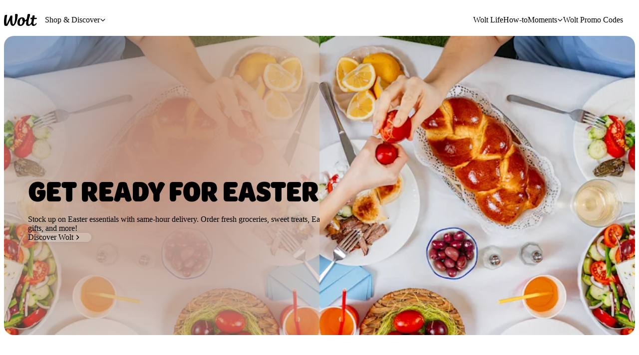

--- FILE ---
content_type: text/html; charset=utf-8
request_url: https://life.wolt.com/en/grc/moments/easter
body_size: 54815
content:
<!DOCTYPE html><html data-al-theme="light" lang="en-GR" dir="ltr" data-cb-theme="light" data-theme="light"><head><meta charSet="utf-8" data-next-head=""/><meta name="viewport" content="width=device-width, initial-scale=1.0" data-next-head=""/><meta name="format-detection" content="telephone=no" data-next-head=""/><title data-next-head="">Order Easter food, gifts, and more with same-hour delivery. - Wolt (Greece)</title><meta name="description" content="Stock up for Easter with Wolt! Get fresh groceries, Easter gifts, chocolates, treats, and more, delivered to your door. Fast and hassle-free. " data-next-head=""/><meta property="og:title" content="Order Easter food, gifts, and more with same-hour delivery. - Wolt (Greece)" data-next-head=""/><meta property="og:description" content="Stock up for Easter with Wolt! Get fresh groceries, Easter gifts, chocolates, treats, and more, delivered to your door. Fast and hassle-free." data-next-head=""/><meta property="og:image" content="https://images.ctfassets.net/23u853certza/1B6R9vUe1MGlRXR5f5O1hn/504b23162e1367d1c4aabd14daa1e8dc/OG_1200x630_South__1_.jpg" data-next-head=""/><meta property="og:url" content="https://life.wolt.com/en/grc/moments/easter" data-next-head=""/><meta property="og:type" content="website" data-next-head=""/><link rel="canonical" href="https://life.wolt.com/en/grc/moments/easter" data-next-head=""/><link rel="alternate" hrefLang="en-CY" href="https://life.wolt.com/en/cyp/moments/easter" data-next-head=""/><link rel="alternate" hrefLang="el-CY-CY" href="https://life.wolt.com/el-cy/cyp/moments/easter" data-next-head=""/><link rel="alternate" hrefLang="en-EE" href="https://life.wolt.com/en/est/moments/easter" data-next-head=""/><link rel="alternate" hrefLang="et-EE" href="https://life.wolt.com/et/est/moments/easter" data-next-head=""/><link rel="alternate" hrefLang="ru-EE-EE" href="https://life.wolt.com/ru-ee/est/moments/easter" data-next-head=""/><link rel="alternate" hrefLang="en-LV" href="https://life.wolt.com/en/lva/moments/easter" data-next-head=""/><link rel="alternate" hrefLang="lv-LV" href="https://life.wolt.com/lv/lva/moments/easter" data-next-head=""/><link rel="alternate" hrefLang="ru-LV-LV" href="https://life.wolt.com/ru-lv/lva/moments/easter" data-next-head=""/><link rel="alternate" hrefLang="en-BG" href="https://life.wolt.com/en/bgr/moments/easter" data-next-head=""/><link rel="alternate" hrefLang="bg-BG" href="https://life.wolt.com/bg/bgr/moments/easter" data-next-head=""/><link rel="alternate" hrefLang="en-RO" href="https://life.wolt.com/en/rou/moments/easter" data-next-head=""/><link rel="alternate" hrefLang="ro-RO" href="https://life.wolt.com/ro/rou/moments/easter" data-next-head=""/><link rel="alternate" hrefLang="en-SE" href="https://life.wolt.com/en/swe/moments/easter" data-next-head=""/><link rel="alternate" hrefLang="sv-SE" href="https://life.wolt.com/sv/swe/moments/easter" data-next-head=""/><link rel="alternate" hrefLang="en-SI" href="https://life.wolt.com/en/svn/moments/easter" data-next-head=""/><link rel="alternate" hrefLang="sl-SI" href="https://life.wolt.com/sl/svn/moments/easter" data-next-head=""/><link rel="alternate" hrefLang="en-SK" href="https://life.wolt.com/en/svk/moments/easter" data-next-head=""/><link rel="alternate" hrefLang="sk-SK" href="https://life.wolt.com/sk/svk/moments/easter" data-next-head=""/><link rel="alternate" hrefLang="en-RS" href="https://life.wolt.com/en/srb/moments/easter" data-next-head=""/><link rel="alternate" hrefLang="sr-RS" href="https://life.wolt.com/sr/srb/moments/easter" data-next-head=""/><link rel="alternate" hrefLang="en-PL" href="https://life.wolt.com/en/pol/moments/easter" data-next-head=""/><link rel="alternate" hrefLang="pl-PL" href="https://life.wolt.com/pl/pol/moments/easter" data-next-head=""/><link rel="alternate" hrefLang="en-LU" href="https://life.wolt.com/en/lux/moments/easter" data-next-head=""/><link rel="alternate" hrefLang="fr-LU" href="https://life.wolt.com/fr/lux/moments/easter" data-next-head=""/><link rel="alternate" hrefLang="en-LT" href="https://life.wolt.com/en/ltu/moments/easter" data-next-head=""/><link rel="alternate" hrefLang="lt-LT" href="https://life.wolt.com/lt/ltu/moments/easter" data-next-head=""/><link rel="alternate" hrefLang="en-IS" href="https://life.wolt.com/en/isl/moments/easter" data-next-head=""/><link rel="alternate" hrefLang="is-IS" href="https://life.wolt.com/is/isl/moments/easter" data-next-head=""/><link rel="alternate" hrefLang="en-HU" href="https://life.wolt.com/en/hun/moments/easter" data-next-head=""/><link rel="alternate" hrefLang="hu-HU" href="https://life.wolt.com/hu/hun/moments/easter" data-next-head=""/><link rel="alternate" hrefLang="en-HR" href="https://life.wolt.com/en/hrv/moments/easter" data-next-head=""/><link rel="alternate" hrefLang="hr-HR" href="https://life.wolt.com/hr/hrv/moments/easter" data-next-head=""/><link rel="alternate" hrefLang="en-AL" href="https://life.wolt.com/en/alb/moments/easter" data-next-head=""/><link rel="alternate" hrefLang="sq-AL" href="https://life.wolt.com/sq/alb/moments/easter" data-next-head=""/><link rel="alternate" hrefLang="en-NO" href="https://life.wolt.com/en/nor/moments/easter" data-next-head=""/><link rel="alternate" hrefLang="no-NO" href="https://life.wolt.com/no/nor/moments/easter" data-next-head=""/><link rel="alternate" hrefLang="en-DK" href="https://life.wolt.com/en/dnk/moments/easter" data-next-head=""/><link rel="alternate" hrefLang="da-DK" href="https://life.wolt.com/da/dnk/moments/easter" data-next-head=""/><link rel="alternate" hrefLang="en-CZ" href="https://life.wolt.com/en/cze/moments/easter" data-next-head=""/><link rel="alternate" hrefLang="cs-CZ" href="https://life.wolt.com/cs/cze/moments/easter" data-next-head=""/><link rel="alternate" hrefLang="de-DE" href="https://life.wolt.com/de/deu/moments/easter" data-next-head=""/><link rel="alternate" hrefLang="en-DE" href="https://life.wolt.com/en/deu/moments/easter" data-next-head=""/><link rel="alternate" hrefLang="de-AT" href="https://life.wolt.com/de-at/aut/moments/easter" data-next-head=""/><link rel="alternate" hrefLang="en-AT" href="https://life.wolt.com/en/aut/moments/easter" data-next-head=""/><link rel="alternate" hrefLang="en-GR" href="https://life.wolt.com/en/grc/moments/easter" data-next-head=""/><link rel="alternate" hrefLang="el-GR" href="https://life.wolt.com/el/grc/moments/easter" data-next-head=""/><link rel="alternate" hrefLang="en-GE" href="https://life.wolt.com/en/geo/moments/easter" data-next-head=""/><link rel="alternate" hrefLang="ka-GE" href="https://life.wolt.com/ka/geo/moments/easter" data-next-head=""/><link rel="alternate" hrefLang="mk-MK" href="https://life.wolt.com/mk/mkd/moments/easter" data-next-head=""/><link rel="alternate" hrefLang="en-MK" href="https://life.wolt.com/en/mkd/moments/easter" data-next-head=""/><link rel="alternate" hrefLang="en-MT" href="https://life.wolt.com/en/mlt/moments/easter" data-next-head=""/><link rel="alternate" hrefLang="en-FI" href="https://life.wolt.com/en/fin/moments/easter" data-next-head=""/><link rel="alternate" hrefLang="fi-FI" href="https://life.wolt.com/fi/fin/moments/easter" data-next-head=""/><link rel="alternate" hrefLang="x-default" href="https://life.wolt.com/moments/easter" data-next-head=""/><meta name="robots" content="max-image-preview:large" data-next-head=""/><meta http-equiv="Content-Security-Policy" content="default-src &#x27;self&#x27; &#x27;sha256-yGz92gQPbdYi8V6dknWXuVRyKxEfdnOj9sU17FUqD5M=&#x27; &#x27;sha256-2A49O5i3G4HAHlLciKByGF4O4wRL0XlmKTlm8rARXc0=&#x27; &#x27;sha256-pjprM2MqPRn88iW4hRURPMfprpaCJfnZBghu8j7UDHM=&#x27; &#x27;sha256-mz4YncVBadQ2icRJbO7tlHuQmZ3JUaRDl1Q4uyrellY=&#x27; &#x27;unsafe-inline&#x27; https://*.taboola.com https://pagead2.googlesyndication.com https://*.scratcher.io https://*.appsflyer.com https://polyfill.io https://*.googletagmanager.com connect.facebook.net https://www.googleadservices.com https://*.datadoghq-browser-agent.com https://api.mapbox.com snap.licdn.com *.yimg.jp *.criteo.com https://www.facebook.com https://www.youtube.com *.typeform.com *.ads-twitter.com c.seznam.cz https://*.doubleclick.net https://*.adform.net jsv3.recruitics.com https://www.redditstatic.com *.tiktok.com https://*.hotjar.com https://*.contentsquare.net https://*.contentsquare.com https://*.ninetailed.io js.hcaptcha.com https://js.zi-scripts.com https://www.dwin1.com; script-src &#x27;self&#x27; &#x27;sha256-yGz92gQPbdYi8V6dknWXuVRyKxEfdnOj9sU17FUqD5M=&#x27; &#x27;sha256-2A49O5i3G4HAHlLciKByGF4O4wRL0XlmKTlm8rARXc0=&#x27; &#x27;sha256-pjprM2MqPRn88iW4hRURPMfprpaCJfnZBghu8j7UDHM=&#x27; &#x27;sha256-mz4YncVBadQ2icRJbO7tlHuQmZ3JUaRDl1Q4uyrellY=&#x27; &#x27;unsafe-inline&#x27; blob: https://*.taboola.com https://pagead2.googlesyndication.com https://*.scratcher.io https://*.appsflyer.com https://polyfill.io https://*.googletagmanager.com connect.facebook.net https://www.googleadservices.com https://*.datadoghq-browser-agent.com https://api.mapbox.com snap.licdn.com *.yimg.jp *.criteo.com https://www.facebook.com https://www.youtube.com *.typeform.com *.ads-twitter.com c.seznam.cz https://*.doubleclick.net https://*.adform.net jsv3.recruitics.com https://www.redditstatic.com *.tiktok.com https://*.hotjar.com https://*.contentsquare.net https://*.contentsquare.com https://*.ninetailed.io js.hcaptcha.com https://js.zi-scripts.com https://www.dwin1.com; img-src &#x27;self&#x27; * data:; media-src &#x27;self&#x27; https://videos.ctfassets.net/23u853certza/; connect-src &#x27;self&#x27; *; object-src &#x27;none&#x27;; font-src &#x27;self&#x27; *.wolt.com https://*.appsflyer.com https://fonts.gstatic.com https://*.hotjar.com data:; style-src &#x27;self&#x27; *.wolt.com &#x27;unsafe-inline&#x27; https://www.googletagmanager.com https://fonts.googleapis.com https://*.hotjar.com; base-uri &#x27;none&#x27;; form-action https://www.facebook.com; worker-src &#x27;self&#x27; blob:; frame-src &#x27;self&#x27; * newassets.hcaptcha.com"/><link rel="shortcut icon" type="image/png" href="/favicon.ico"/><link rel="shortcut icon" type="image/png" sizes="16x16" href="/favicon-16x16.png"/><link rel="shortcut icon" type="image/png" sizes="32x32" href="/favicon-32x32.png"/><link rel="shortcut icon" type="image/png" sizes="96x96" href="/favicon-96x96.png"/><link rel="apple-touch-icon" sizes="57x57" href="/apple-icon-57x57.png"/><link rel="apple-touch-icon" sizes="60x60" href="/apple-icon-60x60.png"/><link rel="apple-touch-icon" sizes="72x72" href="/apple-icon-72x72.png"/><link rel="apple-touch-icon" sizes="76x76" href="/apple-icon-76x76.png"/><link rel="apple-touch-icon" sizes="114x114" href="/apple-icon-114x114.png"/><link rel="apple-touch-icon" sizes="120x120" href="/apple-icon-120x120.png"/><link rel="apple-touch-icon" sizes="144x144" href="/apple-icon-144x144.png"/><link rel="apple-touch-icon" sizes="152x152" href="/apple-icon-152x152.png"/><link rel="apple-touch-icon" sizes="180x180" href="/apple-icon-180x180.png"/><link rel="icon" type="image/png" sizes="192x192" href="/android-icon-192x192.png"/><link rel="manifest" href="/manifest.json"/><link rel="preconnect" href="https://images.ctfassets.net" crossorigin="anonymous"/><link rel="preload" href="https://webfonts.wolt.com/fonts/Omnes/OmnesLatin-SemiBold.woff2?v=3" as="font" crossorigin="anonymous"/><link rel="preload" href="https://webfonts.wolt.com/fonts/Omnes/OmnesLatin-Bold.woff2?v=3" as="font" crossorigin="anonymous"/><link rel="preload" href="https://webfonts.wolt.com/fonts/Omnes-Cond/OmnesCondLatin-Black.woff2" as="font" crossorigin="anonymous"/><link rel="preload" href="/_next/static/css/de7437571e671e6e.css" as="style"/><link rel="preload" href="/_next/static/css/de2033372e40a2fe.css" as="style"/><link rel="preload" href="/_next/static/css/f8b699f563492b9c.css" as="style"/><script type="application/ld+json" data-next-head="">{
  "@context": "https://schema.org",
  "@graph": [
    {
      "@context": "https://schema.org",
      "@type": "WebPage",
      "@id": "https://wolt.com",
      "name": "Order Easter food, gifts, and more with same-hour delivery.",
      "description": "Stock up for Easter with Wolt! Get fresh groceries, Easter gifts, chocolates, treats, and more, delivered to your door. Fast and hassle-free. ",
      "url": "https://life.wolt.com/en/grc/moments/easter",
      "datePublished": "2025-07-14T16:04:51.394Z",
      "dateCreated": "2024-04-04T13:36:06.745Z",
      "mainEntity": {
        "@context": "https://schema.org",
        "@type": "FAQPage",
        "name": "FAQ",
        "mainEntity": [
          {
            "@type": "Question",
            "name": "When is Easter in 2026?",
            "acceptedAnswer": {
              "@type": "Answer",
              "text": "Easter Sunday lands on April 12th in 2026. Get ready for Easter with Wolt! Whether you're preparing Easter lunch, searching for the perfect gift, or decorating your home, find everything you need – all in one place. Order fresh groceries, Easter chocolate and treats, spring flower arrangements, and more from local restaurants and stores."
            }
          },
          {
            "@type": "Question",
            "name": "Can I make an order during the Easter weekend?",
            "acceptedAnswer": {
              "@type": "Answer",
              "text": "Yes, Wolt courier partners deliver during the Easter weekend.  Delivery availability may vary depending on your location and the holiday hours of venues in your area. For the most accurate delivery information, be sure to check the opening hours of your favorite restaurants and stores on Wolt."
            }
          },
          {
            "@type": "Question",
            "name": "Can I send Easter gifts with Wolt?",
            "acceptedAnswer": {
              "@type": "Answer",
              "text": "Yes, you can! Sending Easter gifts is easy with our Gifting Feature. Choose a gift, add a personal message, and have it delivered to their door within one hour or less. Send flowers, tasty treats, electronics, beauty and self-care products, and so much more. Browse a variety of local stores and find thoughtful gifts for everyone you love!"
            }
          }
        ]
      }
    }
  ]
}</script><link rel="preload" as="image" imageSrcSet="https://images.ctfassets.net/23u853certza/6Jd2ARJ8xb6tgTyNKpb3Pm/c6843f35f6234d2b4545a122b8be7fdf/1350_900_South.jpg?w=384&amp;q=75&amp;fm=webp 384w, https://images.ctfassets.net/23u853certza/6Jd2ARJ8xb6tgTyNKpb3Pm/c6843f35f6234d2b4545a122b8be7fdf/1350_900_South.jpg?w=640&amp;q=75&amp;fm=webp 640w, https://images.ctfassets.net/23u853certza/6Jd2ARJ8xb6tgTyNKpb3Pm/c6843f35f6234d2b4545a122b8be7fdf/1350_900_South.jpg?w=750&amp;q=75&amp;fm=webp 750w, https://images.ctfassets.net/23u853certza/6Jd2ARJ8xb6tgTyNKpb3Pm/c6843f35f6234d2b4545a122b8be7fdf/1350_900_South.jpg?w=828&amp;q=75&amp;fm=webp 828w, https://images.ctfassets.net/23u853certza/6Jd2ARJ8xb6tgTyNKpb3Pm/c6843f35f6234d2b4545a122b8be7fdf/1350_900_South.jpg?w=1080&amp;q=75&amp;fm=webp 1080w, https://images.ctfassets.net/23u853certza/6Jd2ARJ8xb6tgTyNKpb3Pm/c6843f35f6234d2b4545a122b8be7fdf/1350_900_South.jpg?w=1200&amp;q=75&amp;fm=webp 1200w, https://images.ctfassets.net/23u853certza/6Jd2ARJ8xb6tgTyNKpb3Pm/c6843f35f6234d2b4545a122b8be7fdf/1350_900_South.jpg?w=1920&amp;q=75&amp;fm=webp 1920w, https://images.ctfassets.net/23u853certza/6Jd2ARJ8xb6tgTyNKpb3Pm/c6843f35f6234d2b4545a122b8be7fdf/1350_900_South.jpg?w=2048&amp;q=75&amp;fm=webp 2048w, https://images.ctfassets.net/23u853certza/6Jd2ARJ8xb6tgTyNKpb3Pm/c6843f35f6234d2b4545a122b8be7fdf/1350_900_South.jpg?w=3840&amp;q=75&amp;fm=webp 3840w" imageSizes="
              (min-width: 840) 100vw,
              50vw
            " data-next-head=""/><link rel="preload" as="image" imageSrcSet="https://images.ctfassets.net/23u853certza/nQjjWRYSkvzbWfVyNRMAE/f06e54ba229f371d2d06bf2960ca42b0/1080x1080_Candles.jpg?w=256&amp;q=75&amp;fm=webp 256w, https://images.ctfassets.net/23u853certza/nQjjWRYSkvzbWfVyNRMAE/f06e54ba229f371d2d06bf2960ca42b0/1080x1080_Candles.jpg?w=384&amp;q=75&amp;fm=webp 384w, https://images.ctfassets.net/23u853certza/nQjjWRYSkvzbWfVyNRMAE/f06e54ba229f371d2d06bf2960ca42b0/1080x1080_Candles.jpg?w=640&amp;q=75&amp;fm=webp 640w, https://images.ctfassets.net/23u853certza/nQjjWRYSkvzbWfVyNRMAE/f06e54ba229f371d2d06bf2960ca42b0/1080x1080_Candles.jpg?w=750&amp;q=75&amp;fm=webp 750w, https://images.ctfassets.net/23u853certza/nQjjWRYSkvzbWfVyNRMAE/f06e54ba229f371d2d06bf2960ca42b0/1080x1080_Candles.jpg?w=828&amp;q=75&amp;fm=webp 828w, https://images.ctfassets.net/23u853certza/nQjjWRYSkvzbWfVyNRMAE/f06e54ba229f371d2d06bf2960ca42b0/1080x1080_Candles.jpg?w=1080&amp;q=75&amp;fm=webp 1080w, https://images.ctfassets.net/23u853certza/nQjjWRYSkvzbWfVyNRMAE/f06e54ba229f371d2d06bf2960ca42b0/1080x1080_Candles.jpg?w=1200&amp;q=75&amp;fm=webp 1200w, https://images.ctfassets.net/23u853certza/nQjjWRYSkvzbWfVyNRMAE/f06e54ba229f371d2d06bf2960ca42b0/1080x1080_Candles.jpg?w=1920&amp;q=75&amp;fm=webp 1920w, https://images.ctfassets.net/23u853certza/nQjjWRYSkvzbWfVyNRMAE/f06e54ba229f371d2d06bf2960ca42b0/1080x1080_Candles.jpg?w=2048&amp;q=75&amp;fm=webp 2048w, https://images.ctfassets.net/23u853certza/nQjjWRYSkvzbWfVyNRMAE/f06e54ba229f371d2d06bf2960ca42b0/1080x1080_Candles.jpg?w=3840&amp;q=75&amp;fm=webp 3840w" imageSizes="(max-width: 768px) 100vw, 33vw" data-next-head=""/><link rel="preload" as="image" imageSrcSet="https://images.ctfassets.net/23u853certza/1NEp4xBKr1pzvJus19jBW2/b8b15da525e8d7b26f103e9f99abada2/1080x1080_Gifts.jpg?w=256&amp;q=75&amp;fm=webp 256w, https://images.ctfassets.net/23u853certza/1NEp4xBKr1pzvJus19jBW2/b8b15da525e8d7b26f103e9f99abada2/1080x1080_Gifts.jpg?w=384&amp;q=75&amp;fm=webp 384w, https://images.ctfassets.net/23u853certza/1NEp4xBKr1pzvJus19jBW2/b8b15da525e8d7b26f103e9f99abada2/1080x1080_Gifts.jpg?w=640&amp;q=75&amp;fm=webp 640w, https://images.ctfassets.net/23u853certza/1NEp4xBKr1pzvJus19jBW2/b8b15da525e8d7b26f103e9f99abada2/1080x1080_Gifts.jpg?w=750&amp;q=75&amp;fm=webp 750w, https://images.ctfassets.net/23u853certza/1NEp4xBKr1pzvJus19jBW2/b8b15da525e8d7b26f103e9f99abada2/1080x1080_Gifts.jpg?w=828&amp;q=75&amp;fm=webp 828w, https://images.ctfassets.net/23u853certza/1NEp4xBKr1pzvJus19jBW2/b8b15da525e8d7b26f103e9f99abada2/1080x1080_Gifts.jpg?w=1080&amp;q=75&amp;fm=webp 1080w, https://images.ctfassets.net/23u853certza/1NEp4xBKr1pzvJus19jBW2/b8b15da525e8d7b26f103e9f99abada2/1080x1080_Gifts.jpg?w=1200&amp;q=75&amp;fm=webp 1200w, https://images.ctfassets.net/23u853certza/1NEp4xBKr1pzvJus19jBW2/b8b15da525e8d7b26f103e9f99abada2/1080x1080_Gifts.jpg?w=1920&amp;q=75&amp;fm=webp 1920w, https://images.ctfassets.net/23u853certza/1NEp4xBKr1pzvJus19jBW2/b8b15da525e8d7b26f103e9f99abada2/1080x1080_Gifts.jpg?w=2048&amp;q=75&amp;fm=webp 2048w, https://images.ctfassets.net/23u853certza/1NEp4xBKr1pzvJus19jBW2/b8b15da525e8d7b26f103e9f99abada2/1080x1080_Gifts.jpg?w=3840&amp;q=75&amp;fm=webp 3840w" imageSizes="(max-width: 768px) 100vw, 33vw" data-next-head=""/><link rel="preload" as="image" imageSrcSet="https://images.ctfassets.net/23u853certza/5qwFXahAcgif8xYSkAi9h5/44f861bfaafedfffdf1a7f0b9e016711/1080x1080_Toys.jpg?w=256&amp;q=75&amp;fm=webp 256w, https://images.ctfassets.net/23u853certza/5qwFXahAcgif8xYSkAi9h5/44f861bfaafedfffdf1a7f0b9e016711/1080x1080_Toys.jpg?w=384&amp;q=75&amp;fm=webp 384w, https://images.ctfassets.net/23u853certza/5qwFXahAcgif8xYSkAi9h5/44f861bfaafedfffdf1a7f0b9e016711/1080x1080_Toys.jpg?w=640&amp;q=75&amp;fm=webp 640w, https://images.ctfassets.net/23u853certza/5qwFXahAcgif8xYSkAi9h5/44f861bfaafedfffdf1a7f0b9e016711/1080x1080_Toys.jpg?w=750&amp;q=75&amp;fm=webp 750w, https://images.ctfassets.net/23u853certza/5qwFXahAcgif8xYSkAi9h5/44f861bfaafedfffdf1a7f0b9e016711/1080x1080_Toys.jpg?w=828&amp;q=75&amp;fm=webp 828w, https://images.ctfassets.net/23u853certza/5qwFXahAcgif8xYSkAi9h5/44f861bfaafedfffdf1a7f0b9e016711/1080x1080_Toys.jpg?w=1080&amp;q=75&amp;fm=webp 1080w, https://images.ctfassets.net/23u853certza/5qwFXahAcgif8xYSkAi9h5/44f861bfaafedfffdf1a7f0b9e016711/1080x1080_Toys.jpg?w=1200&amp;q=75&amp;fm=webp 1200w, https://images.ctfassets.net/23u853certza/5qwFXahAcgif8xYSkAi9h5/44f861bfaafedfffdf1a7f0b9e016711/1080x1080_Toys.jpg?w=1920&amp;q=75&amp;fm=webp 1920w, https://images.ctfassets.net/23u853certza/5qwFXahAcgif8xYSkAi9h5/44f861bfaafedfffdf1a7f0b9e016711/1080x1080_Toys.jpg?w=2048&amp;q=75&amp;fm=webp 2048w, https://images.ctfassets.net/23u853certza/5qwFXahAcgif8xYSkAi9h5/44f861bfaafedfffdf1a7f0b9e016711/1080x1080_Toys.jpg?w=3840&amp;q=75&amp;fm=webp 3840w" imageSizes="(max-width: 768px) 100vw, 33vw" data-next-head=""/><style>@layer reset, alchemy.reset, cb, alchemy, wpt-ui;</style><link href="https://webfonts.wolt.com/index.css" rel="stylesheet"/><link href="https://webfonts.wolt.com/omnes-cond.css" rel="stylesheet"/><script>(()=>{let a=["light","dark","lightHighContrast"],b=a=>document.cookie.split("; ").find(b=>b.startsWith(`${a}=`))?.split("=")[1],c=(()=>{let c=b("app-theme-setting"),d=b("cwc-theme-mode"),e=c??d;return e&&a.some(a=>a===e)?e:void 0})()??(window.matchMedia("(prefers-contrast: more)").matches?"lightHighContrast":window.matchMedia("(prefers-color-scheme: dark)").matches?"dark":"light");document.documentElement.setAttribute("data-theme",c),document.documentElement.setAttribute("data-cb-theme",c),document.documentElement.setAttribute("data-al-theme",c)})()</script><link rel="stylesheet" href="/_next/static/css/de7437571e671e6e.css" data-n-g=""/><link rel="stylesheet" href="/_next/static/css/de2033372e40a2fe.css" data-n-p=""/><link rel="stylesheet" href="/_next/static/css/f8b699f563492b9c.css" data-n-p=""/><noscript data-n-css=""></noscript><script defer="" noModule="" src="/_next/static/chunks/polyfills-42372ed130431b0a.js"></script><script src="/_next/static/chunks/webpack-4b4cbd24fafbd485.js" defer=""></script><script src="/_next/static/chunks/framework-edcc484256c7e435.js" defer=""></script><script src="/_next/static/chunks/main-22e5c8a800518176.js" defer=""></script><script src="/_next/static/chunks/pages/_app-69847e3034ae9f55.js" defer=""></script><script src="/_next/static/chunks/c1066cb6-5b643be50fb60ce5.js" defer=""></script><script src="/_next/static/chunks/2629-841848c7664fc3c4.js" defer=""></script><script src="/_next/static/chunks/8323-a914f4715c4e9b09.js" defer=""></script><script src="/_next/static/chunks/9573-936ab16915d8b041.js" defer=""></script><script src="/_next/static/chunks/4392-1c1cafb82c3fafaa.js" defer=""></script><script src="/_next/static/chunks/2736-61e895ca15f74cb0.js" defer=""></script><script src="/_next/static/chunks/7013-a3e494890c18a5f4.js" defer=""></script><script src="/_next/static/chunks/918-50e166a02e336395.js" defer=""></script><script src="/_next/static/chunks/5850-bd381960b9b2111f.js" defer=""></script><script src="/_next/static/chunks/4308-62192395fe90ca7c.js" defer=""></script><script src="/_next/static/chunks/49-260a10748bfa528d.js" defer=""></script><script src="/_next/static/chunks/5991-508a1296de076616.js" defer=""></script><script src="/_next/static/chunks/6536-3d1cb750c743a443.js" defer=""></script><script src="/_next/static/chunks/4527-be105b88e375d687.js" defer=""></script><script src="/_next/static/chunks/3741-6d62a05e048ff999.js" defer=""></script><script src="/_next/static/chunks/2192-282ed525834b5c0a.js" defer=""></script><script src="/_next/static/chunks/3686-7f6431ebd299a324.js" defer=""></script><script src="/_next/static/chunks/7148-6f8abc3c8b0c35b6.js" defer=""></script><script src="/_next/static/chunks/9310-40ff9e891e9691ea.js" defer=""></script><script src="/_next/static/chunks/pages/__internal__/%5Blocale%5D/%5Bcountry%5D/%5B%5B...slug%5D%5D-5018308cdd72d6c2.js" defer=""></script><script src="/_next/static/kHK0bxnwDMON-pyChaALW/_buildManifest.js" defer=""></script><script src="/_next/static/kHK0bxnwDMON-pyChaALW/_ssgManifest.js" defer=""></script><style data-styled="" data-styled-version="6.3.8">@layer reset{html,body,div,span,applet,object,iframe,h1,h2,h3,h4,h5,h6,p,blockquote,pre,a,abbr,acronym,address,big,cite,code,del,dfn,em,img,ins,kbd,q,s,samp,small,strike,strong,tt,var,b,u,i,center,dl,dt,dd,ol,ul,li,fieldset,form,label,legend,table,caption,tbody,tfoot,thead,tr,th,td,article,aside,canvas,details,embed,figure,figcaption,footer,header,hgroup,menu,nav,output,ruby,section,summary,time,mark,audio,video{margin:0;padding:0;border:0;font:inherit;vertical-align:baseline;}article,aside,details,figcaption,figure,footer,header,hgroup,menu,nav,section{display:block;}body{line-height:1;}blockquote,q{quotes:none;}blockquote::before,blockquote::after,q::before,q::after{content:'';content:none;}table{border-collapse:collapse;border-spacing:0;}a{text-decoration:none;}}/*!sc*/
html{height:100%;scroll-padding-top:5rem;--scrollbar-width:0px;}/*!sc*/
body{min-width:320px;min-height:fit-content;color:var(--cb-color-text);background-color:var(--cb-color-bg);padding-inline-end:var(--scrollbar-width);}/*!sc*/
body.noscroll{overflow:hidden;}/*!sc*/
:root{--side-padding:48px;--content-width:calc(1600px + var(--side-padding) * 2);--slice-margin-block:7.5rem;--slice-fullscreen-margin-block:0;}/*!sc*/
@media screen and (max-width: 840px){:root{--side-padding:16px;--slice-margin-block:5rem;}}/*!sc*/
@media screen and (max-width: 480px){:root{--slice-margin-block:3.75rem;}}/*!sc*/
@layer reset{h1,h2,h3,h4,h5,h6{text-wrap:balance;}button{border:none;background:none;padding:0;}i{font-style:italic;}*,*::before,*::after{box-sizing:border-box;outline:none;}.js-focus-visible .focus-visible,*:focus-visible{outline:2px solid var(--cb-color-outline-focused);}}/*!sc*/
#__next{display:flex;flex-direction:column;min-height:100vh;position:relative;z-index:0;}/*!sc*/
data-styled.g1[id="sc-global-HhSAp1"]{content:"sc-global-HhSAp1,"}/*!sc*/
.dTIYje{margin:var(--slice-margin-block) 0;width:100%;}/*!sc*/
data-styled.g23[id="sc-585dedca-0"]{content:"dTIYje,"}/*!sc*/
.iuOlzM{width:100%;max-width:56.5rem;padding:0 var(--side-padding);margin:0 auto;}/*!sc*/
data-styled.g24[id="sc-585dedca-1"]{content:"iuOlzM,"}/*!sc*/
.cMEMoL{text-align:center;color:var(--cb-color-text);margin-bottom:1.5rem;overflow-wrap:break-word;}/*!sc*/
[data-theme-domain="merchant"] .cMEMoL{font-weight:var(--cb-font-weight-semibold);}/*!sc*/
data-styled.g25[id="sc-585dedca-2"]{content:"cMEMoL,"}/*!sc*/
.kLSPJw{color:var(--cb-color-text-subdued);white-space:pre-wrap;text-align:center;}/*!sc*/
data-styled.g26[id="sc-585dedca-3"]{content:"kLSPJw,"}/*!sc*/
.iMfABI{margin-top:2rem;display:flex;justify-content:center;}/*!sc*/
data-styled.g27[id="sc-585dedca-4"]{content:"iMfABI,"}/*!sc*/
.gufqTm{margin-top:var(--slice-margin-block);width:100%;}/*!sc*/
data-styled.g28[id="sc-98d256b7-0"]{content:"gufqTm,"}/*!sc*/
.kBmeBq{margin:var(--slice-margin-block) 0;padding:0 var(--side-padding);}/*!sc*/
.kBmeBq:first-of-type{margin-top:0;}/*!sc*/
data-styled.g30[id="sc-98d256b7-2"]{content:"kBmeBq,"}/*!sc*/
.fcmpgs{--cardColor1:var(--cb-color-bg-surface-brand-disabled);--cardColor2:rgba(135, 29, 196, 0.04);--cardColor3:rgba(32, 33, 37, 0.02);text-align:center;padding:0 var(--side-padding);margin:var(--slice-margin-block) 0;}/*!sc*/
html:where([data-cb-theme="dark"]) .fcmpgs{--cardColor1:var(--cb-color-bg-surface-brand-selected);--cardColor2:rgba(135, 29, 196, 0.12);--cardColor3:rgba(255, 255, 255, 0.04);}/*!sc*/
data-styled.g98[id="sc-1159265d-0"]{content:"fcmpgs,"}/*!sc*/
.fnUFsU{margin:0 auto 1.875rem;max-width:37.5rem;color:var(--cb-color-text);overflow-wrap:break-word;}/*!sc*/
[data-theme-domain="merchant"] .fnUFsU{font-weight:var(--cb-font-weight-semibold);}/*!sc*/
data-styled.g99[id="sc-1159265d-1"]{content:"fnUFsU,"}/*!sc*/
.eqMczK{display:flex;justify-content:center;max-width:81.25rem;margin:0 auto;gap:1rem;list-style:none;flex-flow:row wrap;}/*!sc*/
@media screen and (max-width: 840px){.eqMczK{flex-direction:column;flex-wrap:unset;}}/*!sc*/
data-styled.g100[id="sc-1159265d-2"]{content:"eqMczK,"}/*!sc*/
.fwIGXC{padding:1.5rem 1.5rem 3.5rem;border-radius:1.5rem;flex-grow:1;flex-basis:0;text-align:center;}/*!sc*/
@media screen and (min-width: 841px){.fwIGXC{display:grid;--width:calc((100% - 1rem * 3) / 3);flex-basis:var(--width);max-width:var(--width);}.sc-1159265d-2.count-4>.fwIGXC{flex-basis:calc((100% - 1rem * 2) / 2);max-width:auto;}}/*!sc*/
.fwIGXC:nth-child(3n + 1){background:var(--cardColor1);}/*!sc*/
.fwIGXC:nth-child(3n + 2){background:var(--cardColor2);}/*!sc*/
.fwIGXC:nth-child(3n + 3){background:var(--cardColor3);}/*!sc*/
data-styled.g101[id="sc-1159265d-3"]{content:"fwIGXC,"}/*!sc*/
.ebxrpH{position:relative;width:100%;margin-bottom:2rem;height:16.25rem;border-radius:1rem;overflow:hidden;}/*!sc*/
@media screen and (min-width: 481px){.ebxrpH{height:20.625rem;}}/*!sc*/
@media screen and (min-width: 841px){.ebxrpH{height:15.875rem;}}/*!sc*/
@media screen and (min-width: 1201px){.ebxrpH{height:18.75rem;}}/*!sc*/
@media screen and (min-width: 1601px){.ebxrpH{height:20rem;}}/*!sc*/
@media screen and (min-width: 1921px){.ebxrpH{height:21.25rem;}}/*!sc*/
data-styled.g102[id="sc-1159265d-4"]{content:"ebxrpH,"}/*!sc*/
.fHMTpC{margin-bottom:1rem;color:var(--cb-color-text);overflow-wrap:break-word;}/*!sc*/
[data-theme-domain="merchant"] .fHMTpC{font-weight:var(--cb-font-weight-medium);}/*!sc*/
data-styled.g105[id="sc-1159265d-7"]{content:"fHMTpC,"}/*!sc*/
.gfHPOi{color:var(--cb-color-text-subdued);white-space:pre-wrap;}/*!sc*/
data-styled.g106[id="sc-1159265d-8"]{content:"gfHPOi,"}/*!sc*/
.fTAzzv{margin-top:1.5rem;}/*!sc*/
@media screen and (min-width: 841px){.fTAzzv{align-self:end;}}/*!sc*/
data-styled.g107[id="sc-1159265d-9"]{content:"fTAzzv,"}/*!sc*/
.czgQyT{position:absolute;width:100%;height:100%;inset:0;transition:transform 200ms ease-out;}/*!sc*/
@media (prefers-reduced-motion:reduce){.czgQyT{transition:transform 0.01ms;}}/*!sc*/
.czgQyT>*{height:100%;}/*!sc*/
.czgQyT .LargeCard__ImageContainer__Image{object-fit:cover;object-position:50% 50%;pointer-events:none;}/*!sc*/
data-styled.g108[id="sc-ad59b636-0"]{content:"czgQyT,"}/*!sc*/
.cuUvZC{position:absolute;width:100%;height:100%;top:0;inset-inline-end:0;overflow:hidden;display:flex;justify-content:center;align-items:center;}/*!sc*/
data-styled.g109[id="sc-ad59b636-1"]{content:"cuUvZC,"}/*!sc*/
.gjbgTc{list-style:none;margin:0;padding:0;}/*!sc*/
data-styled.g165[id="sc-fa303410-0"]{content:"gjbgTc,"}/*!sc*/
.dDEMMP >label,.dDEMMP button{font:var(--cb-font-body-label);}/*!sc*/
@media screen and (max-width: 840px){.dDEMMP >label,.dDEMMP button{color:var(--cb-color-fixed-white);width:100%;text-align:start;}}/*!sc*/
data-styled.g167[id="sc-fa303410-2"]{content:"dDEMMP,"}/*!sc*/
.etTzme{position:relative;z-index:1;display:flex;flex-direction:column;flex:1;}/*!sc*/
data-styled.g169[id="sc-a28450c3-0"]{content:"etTzme,"}/*!sc*/
.fvZMti{position:relative;display:flex;flex-direction:column;flex:1;background-color:var(--cb-color-bg);border-radius:0 0 1.5rem 1.5rem;padding-bottom:1.5rem;}/*!sc*/
data-styled.g170[id="sc-a28450c3-1"]{content:"fvZMti,"}/*!sc*/
.gDUJVX{flex:1;}/*!sc*/
.gDUJVX>*:first-child{margin-top:0;}/*!sc*/
data-styled.g171[id="sc-a28450c3-2"]{content:"gDUJVX,"}/*!sc*/
.hqZcbo{position:relative;bottom:0;width:calc(100% - var(--scrollbar-width));}/*!sc*/
.hqZcbo::before{content:'';position:absolute;top:-1.5rem;width:calc(100% - var(--scrollbar-width));height:1.5rem;background:rgba(20,20,20,1);}/*!sc*/
data-styled.g172[id="sc-a28450c3-3"]{content:"hqZcbo,"}/*!sc*/
.eCsXWB{width:100%;z-index:1;position:sticky;left:0;top:0;}/*!sc*/
data-styled.g173[id="sc-a28450c3-4"]{content:"eCsXWB,"}/*!sc*/
.dgiXjr{max-height:100vh;background:transparent;}/*!sc*/
data-styled.g175[id="sc-a28450c3-6"]{content:"dgiXjr,"}/*!sc*/
.BeTY{flex:1;display:flex;flex-direction:column;}/*!sc*/
data-styled.g176[id="sc-a28450c3-7"]{content:"BeTY,"}/*!sc*/
.bjCWKG{width:100%;padding-bottom:100%;position:relative;align-self:flex-start;margin-bottom:2rem;}/*!sc*/
@media screen and (min-width: 841px){.bjCWKG{padding-bottom:35%;margin-bottom:0;}}/*!sc*/
.hZwgRm{width:100%;padding-bottom:100%;position:relative;align-self:flex-start;margin-bottom:0;}/*!sc*/
@media screen and (min-width: 841px){.hZwgRm{padding-bottom:35%;margin-bottom:0;}}/*!sc*/
data-styled.g211[id="sc-ad242951-0"]{content:"bjCWKG,hZwgRm,"}/*!sc*/
.hUpFPR{position:absolute;width:100%;height:100%;top:0;display:flex;justify-content:flex-start;overflow:hidden;border-radius:1rem;inset-inline-end:0;transform:translateZ(0);}/*!sc*/
.fHagaG{position:absolute;width:100%;height:100%;top:0;display:flex;justify-content:flex-start;overflow:hidden;border-radius:1rem;inset-inline-start:0;transform:translateZ(0);}/*!sc*/
data-styled.g212[id="sc-ad242951-1"]{content:"hUpFPR,fHagaG,"}/*!sc*/
.cmsTx{max-width:81.25rem;margin:0 auto;}/*!sc*/
data-styled.g214[id="sc-b5de2dfa-0"]{content:"cmsTx,"}/*!sc*/
.jwqChu{display:flex;flex-direction:column-reverse;gap:0;}/*!sc*/
@media screen and (min-width: 841px){.jwqChu{flex-direction:row;}.jwqChu >*{flex-grow:1;flex-basis:0;}}/*!sc*/
.hfkdnG{display:flex;flex-direction:column-reverse;gap:3rem;}/*!sc*/
@media screen and (min-width: 841px){.hfkdnG{flex-direction:row-reverse;}.hfkdnG >*{flex-grow:1;flex-basis:0;}}/*!sc*/
.KamjL{display:flex;flex-direction:column-reverse;gap:3rem;}/*!sc*/
@media screen and (min-width: 841px){.KamjL{flex-direction:row;}.KamjL >*{flex-grow:1;flex-basis:0;}}/*!sc*/
data-styled.g215[id="sc-b5de2dfa-1"]{content:"jwqChu,hfkdnG,KamjL,"}/*!sc*/
.caeuQZ{align-self:center;width:100%;}/*!sc*/
@media screen and (min-width: 841px){.caeuQZ{margin:initial;max-width:initial;}}/*!sc*/
data-styled.g216[id="sc-b5de2dfa-2"]{content:"caeuQZ,"}/*!sc*/
.dMuMan{padding-top:0;padding-bottom:0;}/*!sc*/
@media screen and (min-width: 841px){.dMuMan{padding-top:1rem;padding-bottom:1rem;padding-inline:1.5rem 3rem;}}/*!sc*/
@media screen and (min-width: 1201px){.dMuMan{padding-inline:2.5rem 4rem;}}/*!sc*/
.eKlmAc{padding-top:0;padding-bottom:0;}/*!sc*/
@media screen and (min-width: 841px){.eKlmAc{padding-top:1rem;padding-bottom:1rem;padding-inline:1.5rem 0rem;}}/*!sc*/
@media screen and (min-width: 1201px){.eKlmAc{padding-inline:0rem 2.5rem;}}/*!sc*/
.fVwnUI{padding-top:0;padding-bottom:0;}/*!sc*/
@media screen and (min-width: 841px){.fVwnUI{padding-top:1rem;padding-bottom:1rem;padding-inline:1.5rem 0rem;}}/*!sc*/
@media screen and (min-width: 1201px){.fVwnUI{padding-inline:2.5rem 0rem;}}/*!sc*/
data-styled.g217[id="sc-b5de2dfa-3"]{content:"dMuMan,eKlmAc,fVwnUI,"}/*!sc*/
.xgmCx{color:var(--cb-color-text);margin-bottom:0.5rem;overflow-wrap:break-word;}/*!sc*/
[data-theme-domain="merchant"] .xgmCx{font-weight:var(--cb-font-weight-medium);}/*!sc*/
@media screen and (min-width: 841px){.xgmCx{margin-bottom:0.75rem;margin-top:0;}}/*!sc*/
data-styled.g219[id="sc-b5de2dfa-5"]{content:"xgmCx,"}/*!sc*/
.cvYkCB{white-space:pre-wrap;color:var(--cb-color-text-subdued);}/*!sc*/
.cvYkCB >h3{margin-top:0;}/*!sc*/
[data-theme-domain="merchant"] .cvYkCB >h3{font-weight:var(--cb-font-weight-medium);}/*!sc*/
data-styled.g220[id="sc-b5de2dfa-6"]{content:"cvYkCB,"}/*!sc*/
.gzpsJM{margin-top:1rem;}/*!sc*/
data-styled.g221[id="sc-b5de2dfa-7"]{content:"gzpsJM,"}/*!sc*/
.jfAlQL{background:rgba(0, 194 ,232, 1);padding:3rem var(--side-padding);margin:var(--slice-fullscreen-margin-block) 0;}/*!sc*/
[data-theme-domain="merchant"] .jfAlQL{background:#021738;}/*!sc*/
@media screen and (min-width: 481px){.jfAlQL{padding:5rem var(--side-padding);}}/*!sc*/
data-styled.g223[id="sc-96b2253e-0"]{content:"jfAlQL,"}/*!sc*/
.frmVyB{padding:1.5rem;max-width:81.25rem;border-radius:1.5rem;margin:auto;}/*!sc*/
data-styled.g224[id="sc-96b2253e-1"]{content:"frmVyB,"}/*!sc*/
.jxeKVl{border:1px solid var(--cb-color-border);border-radius:1rem;display:flex;flex-direction:column;overflow:hidden;}/*!sc*/
data-styled.g225[id="sc-c4fb22de-0"]{content:"jxeKVl,"}/*!sc*/
.hqnxSo{color:var(--cb-color-text);cursor:pointer;display:flex;justify-content:space-between;align-items:center;padding:2rem;text-align:start;}/*!sc*/
data-styled.g226[id="sc-c4fb22de-1"]{content:"hqnxSo,"}/*!sc*/
[data-theme-domain="merchant"] .duKZTT{font-weight:var(--cb-font-weight-medium);}/*!sc*/
data-styled.g227[id="sc-c4fb22de-2"]{content:"duKZTT,"}/*!sc*/
.ksPsTI{padding:0 2rem;white-space:pre-wrap;color:var(--cb-color-text-subdued);}/*!sc*/
.ksPsTI>*:last-child{margin-bottom:2rem;}/*!sc*/
data-styled.g228[id="sc-c4fb22de-3"]{content:"ksPsTI,"}/*!sc*/
.duRsGp{transform:rotate(0deg);transition:transform 150ms ease-out;}/*!sc*/
@media (prefers-reduced-motion:reduce){.duRsGp{transition:transform 0.01ms;}}/*!sc*/
data-styled.g229[id="sc-c4fb22de-4"]{content:"duRsGp,"}/*!sc*/
.eHahUv{align-items:center;display:flex;flex-direction:column;margin:var(--slice-margin-block) auto;max-width:var(--content-width);padding-inline:var(--side-padding) var(--side-padding);}/*!sc*/
data-styled.g230[id="sc-4b650722-0"]{content:"eHahUv,"}/*!sc*/
.bZURxl{text-align:center;overflow-wrap:break-word;}/*!sc*/
[data-theme-domain="merchant"] .bZURxl{font-weight:var(--cb-font-weight-semibold);}/*!sc*/
data-styled.g231[id="sc-4b650722-1"]{content:"bZURxl,"}/*!sc*/
.euaxUm{display:flex;flex-direction:column;gap:1rem 0;max-width:50rem;padding-top:2.125rem;width:100%;}/*!sc*/
data-styled.g232[id="sc-4b650722-2"]{content:"euaxUm,"}/*!sc*/
</style></head><body><noscript><iframe src="https://www.googletagmanager.com/ns.html?id=GTM-PPTDWPJ"
            height="0" width="0" style="display:none;visibility:hidden"></iframe></noscript><link rel="preload" as="image" imageSrcSet="https://images.ctfassets.net/23u853certza/6Jd2ARJ8xb6tgTyNKpb3Pm/c6843f35f6234d2b4545a122b8be7fdf/1350_900_South.jpg?w=384&amp;q=75&amp;fm=webp 384w, https://images.ctfassets.net/23u853certza/6Jd2ARJ8xb6tgTyNKpb3Pm/c6843f35f6234d2b4545a122b8be7fdf/1350_900_South.jpg?w=640&amp;q=75&amp;fm=webp 640w, https://images.ctfassets.net/23u853certza/6Jd2ARJ8xb6tgTyNKpb3Pm/c6843f35f6234d2b4545a122b8be7fdf/1350_900_South.jpg?w=750&amp;q=75&amp;fm=webp 750w, https://images.ctfassets.net/23u853certza/6Jd2ARJ8xb6tgTyNKpb3Pm/c6843f35f6234d2b4545a122b8be7fdf/1350_900_South.jpg?w=828&amp;q=75&amp;fm=webp 828w, https://images.ctfassets.net/23u853certza/6Jd2ARJ8xb6tgTyNKpb3Pm/c6843f35f6234d2b4545a122b8be7fdf/1350_900_South.jpg?w=1080&amp;q=75&amp;fm=webp 1080w, https://images.ctfassets.net/23u853certza/6Jd2ARJ8xb6tgTyNKpb3Pm/c6843f35f6234d2b4545a122b8be7fdf/1350_900_South.jpg?w=1200&amp;q=75&amp;fm=webp 1200w, https://images.ctfassets.net/23u853certza/6Jd2ARJ8xb6tgTyNKpb3Pm/c6843f35f6234d2b4545a122b8be7fdf/1350_900_South.jpg?w=1920&amp;q=75&amp;fm=webp 1920w, https://images.ctfassets.net/23u853certza/6Jd2ARJ8xb6tgTyNKpb3Pm/c6843f35f6234d2b4545a122b8be7fdf/1350_900_South.jpg?w=2048&amp;q=75&amp;fm=webp 2048w, https://images.ctfassets.net/23u853certza/6Jd2ARJ8xb6tgTyNKpb3Pm/c6843f35f6234d2b4545a122b8be7fdf/1350_900_South.jpg?w=3840&amp;q=75&amp;fm=webp 3840w" imageSizes="
              (min-width: 840) 100vw,
              50vw
            "/><link rel="preload" as="image" imageSrcSet="https://images.ctfassets.net/23u853certza/nQjjWRYSkvzbWfVyNRMAE/f06e54ba229f371d2d06bf2960ca42b0/1080x1080_Candles.jpg?w=256&amp;q=75&amp;fm=webp 256w, https://images.ctfassets.net/23u853certza/nQjjWRYSkvzbWfVyNRMAE/f06e54ba229f371d2d06bf2960ca42b0/1080x1080_Candles.jpg?w=384&amp;q=75&amp;fm=webp 384w, https://images.ctfassets.net/23u853certza/nQjjWRYSkvzbWfVyNRMAE/f06e54ba229f371d2d06bf2960ca42b0/1080x1080_Candles.jpg?w=640&amp;q=75&amp;fm=webp 640w, https://images.ctfassets.net/23u853certza/nQjjWRYSkvzbWfVyNRMAE/f06e54ba229f371d2d06bf2960ca42b0/1080x1080_Candles.jpg?w=750&amp;q=75&amp;fm=webp 750w, https://images.ctfassets.net/23u853certza/nQjjWRYSkvzbWfVyNRMAE/f06e54ba229f371d2d06bf2960ca42b0/1080x1080_Candles.jpg?w=828&amp;q=75&amp;fm=webp 828w, https://images.ctfassets.net/23u853certza/nQjjWRYSkvzbWfVyNRMAE/f06e54ba229f371d2d06bf2960ca42b0/1080x1080_Candles.jpg?w=1080&amp;q=75&amp;fm=webp 1080w, https://images.ctfassets.net/23u853certza/nQjjWRYSkvzbWfVyNRMAE/f06e54ba229f371d2d06bf2960ca42b0/1080x1080_Candles.jpg?w=1200&amp;q=75&amp;fm=webp 1200w, https://images.ctfassets.net/23u853certza/nQjjWRYSkvzbWfVyNRMAE/f06e54ba229f371d2d06bf2960ca42b0/1080x1080_Candles.jpg?w=1920&amp;q=75&amp;fm=webp 1920w, https://images.ctfassets.net/23u853certza/nQjjWRYSkvzbWfVyNRMAE/f06e54ba229f371d2d06bf2960ca42b0/1080x1080_Candles.jpg?w=2048&amp;q=75&amp;fm=webp 2048w, https://images.ctfassets.net/23u853certza/nQjjWRYSkvzbWfVyNRMAE/f06e54ba229f371d2d06bf2960ca42b0/1080x1080_Candles.jpg?w=3840&amp;q=75&amp;fm=webp 3840w" imageSizes="(max-width: 768px) 100vw, 33vw"/><link rel="preload" as="image" imageSrcSet="https://images.ctfassets.net/23u853certza/1NEp4xBKr1pzvJus19jBW2/b8b15da525e8d7b26f103e9f99abada2/1080x1080_Gifts.jpg?w=256&amp;q=75&amp;fm=webp 256w, https://images.ctfassets.net/23u853certza/1NEp4xBKr1pzvJus19jBW2/b8b15da525e8d7b26f103e9f99abada2/1080x1080_Gifts.jpg?w=384&amp;q=75&amp;fm=webp 384w, https://images.ctfassets.net/23u853certza/1NEp4xBKr1pzvJus19jBW2/b8b15da525e8d7b26f103e9f99abada2/1080x1080_Gifts.jpg?w=640&amp;q=75&amp;fm=webp 640w, https://images.ctfassets.net/23u853certza/1NEp4xBKr1pzvJus19jBW2/b8b15da525e8d7b26f103e9f99abada2/1080x1080_Gifts.jpg?w=750&amp;q=75&amp;fm=webp 750w, https://images.ctfassets.net/23u853certza/1NEp4xBKr1pzvJus19jBW2/b8b15da525e8d7b26f103e9f99abada2/1080x1080_Gifts.jpg?w=828&amp;q=75&amp;fm=webp 828w, https://images.ctfassets.net/23u853certza/1NEp4xBKr1pzvJus19jBW2/b8b15da525e8d7b26f103e9f99abada2/1080x1080_Gifts.jpg?w=1080&amp;q=75&amp;fm=webp 1080w, https://images.ctfassets.net/23u853certza/1NEp4xBKr1pzvJus19jBW2/b8b15da525e8d7b26f103e9f99abada2/1080x1080_Gifts.jpg?w=1200&amp;q=75&amp;fm=webp 1200w, https://images.ctfassets.net/23u853certza/1NEp4xBKr1pzvJus19jBW2/b8b15da525e8d7b26f103e9f99abada2/1080x1080_Gifts.jpg?w=1920&amp;q=75&amp;fm=webp 1920w, https://images.ctfassets.net/23u853certza/1NEp4xBKr1pzvJus19jBW2/b8b15da525e8d7b26f103e9f99abada2/1080x1080_Gifts.jpg?w=2048&amp;q=75&amp;fm=webp 2048w, https://images.ctfassets.net/23u853certza/1NEp4xBKr1pzvJus19jBW2/b8b15da525e8d7b26f103e9f99abada2/1080x1080_Gifts.jpg?w=3840&amp;q=75&amp;fm=webp 3840w" imageSizes="(max-width: 768px) 100vw, 33vw"/><link rel="preload" as="image" imageSrcSet="https://images.ctfassets.net/23u853certza/5qwFXahAcgif8xYSkAi9h5/44f861bfaafedfffdf1a7f0b9e016711/1080x1080_Toys.jpg?w=256&amp;q=75&amp;fm=webp 256w, https://images.ctfassets.net/23u853certza/5qwFXahAcgif8xYSkAi9h5/44f861bfaafedfffdf1a7f0b9e016711/1080x1080_Toys.jpg?w=384&amp;q=75&amp;fm=webp 384w, https://images.ctfassets.net/23u853certza/5qwFXahAcgif8xYSkAi9h5/44f861bfaafedfffdf1a7f0b9e016711/1080x1080_Toys.jpg?w=640&amp;q=75&amp;fm=webp 640w, https://images.ctfassets.net/23u853certza/5qwFXahAcgif8xYSkAi9h5/44f861bfaafedfffdf1a7f0b9e016711/1080x1080_Toys.jpg?w=750&amp;q=75&amp;fm=webp 750w, https://images.ctfassets.net/23u853certza/5qwFXahAcgif8xYSkAi9h5/44f861bfaafedfffdf1a7f0b9e016711/1080x1080_Toys.jpg?w=828&amp;q=75&amp;fm=webp 828w, https://images.ctfassets.net/23u853certza/5qwFXahAcgif8xYSkAi9h5/44f861bfaafedfffdf1a7f0b9e016711/1080x1080_Toys.jpg?w=1080&amp;q=75&amp;fm=webp 1080w, https://images.ctfassets.net/23u853certza/5qwFXahAcgif8xYSkAi9h5/44f861bfaafedfffdf1a7f0b9e016711/1080x1080_Toys.jpg?w=1200&amp;q=75&amp;fm=webp 1200w, https://images.ctfassets.net/23u853certza/5qwFXahAcgif8xYSkAi9h5/44f861bfaafedfffdf1a7f0b9e016711/1080x1080_Toys.jpg?w=1920&amp;q=75&amp;fm=webp 1920w, https://images.ctfassets.net/23u853certza/5qwFXahAcgif8xYSkAi9h5/44f861bfaafedfffdf1a7f0b9e016711/1080x1080_Toys.jpg?w=2048&amp;q=75&amp;fm=webp 2048w, https://images.ctfassets.net/23u853certza/5qwFXahAcgif8xYSkAi9h5/44f861bfaafedfffdf1a7f0b9e016711/1080x1080_Toys.jpg?w=3840&amp;q=75&amp;fm=webp 3840w" imageSizes="(max-width: 768px) 100vw, 33vw"/><div id="__next"><div id="appsFlyerBanner" aria-hidden="true"></div><div class="sc-a28450c3-7 BeTY wpt-ui-WPTRoot_Root_r1q27f52" style="--r1q27f52-0:var(--content-width);--r1q27f52-1:var(--side-padding);--r1q27f52-2:7.5rem;--r1q27f52-3:2.5rem"><div class="sc-a28450c3-0 etTzme"><div class="sc-a28450c3-1 fvZMti"><div class="sc-a28450c3-4 eCsXWB"><header class="wpt-ui-HeaderContainer_Root_rm07337"><nav class="wpt-ui-HeaderContainer_pageSpecific_p1xqmm97 wpt-ui-HeaderContainer_HeaderRow_hgwe8qx"><div class="wpt-ui-Logo_LogoContainer_l4zadld"><div aria-label="Wolt logo - return to the main website" class="wpt-ui-Logo_StyledLogoContainer_swj9td5"><a href="https://wolt.com/en" rel="noreferrer" class="wpt-ui-Logo_Link_l1vpoz0p"><svg viewBox="0 0 720 262" aria-hidden="true" class="wpt-ui-Logo_StyledLogo_s1u5d7ag"><path d="M411.996 159.402c-12.655-9.343-18.116-26.236-13.633-52.765.14-.84.502-2.324.98-4.138-2.635-1.049-5.617-1.498-8.976-1.498-29.86 0-46.485 50.303-46.485 97.062 0 24.374 9.528 36.655 23.763 36.655 19.738 0 37.879-34.26 44.351-75.316m246.149-47.158s-14.268 68.612-14.268 93.99c0 17.638 8.218 23.682 18.37 23.682 12.837 0 24.623-8.102 35.6-28.21 2.52-4.615 11.736-1.727 16.57 3.835 2.106 2.426-.318 7.317-3.638 12.913C694.144 246.502 670.643 262 646.225 262c-26.6 0-42.953-12.398-47.05-43.758C583.917 242.244 559.498 262 531.516 262c-34.02 0-48.5-18.827-48.5-52.607 0-22.281 7.505-60.23 7.505-60.23-9.966 8.981-21.522 15.475-34.824 18.172C442.624 228.594 407.632 262 360.613 262c-39.819 0-67.176-20.926-67.176-71.113 0-61.952 39.45-117.15 101.346-117.15 35.243 0 60.825 18.91 63.078 62.92 14.492-2.446 27.884-12.369 39.545-26.498 5.248-33.237 12.748-71.145 17.325-92.536.953-4.45 2.579-12.797 10.504-15.267 8.87-2.768 21.537-3.256 34.857-.608 7.384 1.467 9.261 8.367 9.261 14.533 0 16.397-7.769 52.57-21.278 85.1-9.574 36.262-16.142 72.442-16.142 101.05 0 20.673 6.84 27.485 18.309 27.485 18.72 0 40.466-26.001 50.939-61.226 1.626-16.944 5.916-44.198 8.068-54.357-11.597.557-19.01.894-19.01.894-6.034.221-11.883-2.323-11.586-7.71.394-7.096 1.37-13.925 2.565-18.734 1.196-4.809 3.938-7.793 9.768-7.896 6.255-.11 15.25-.037 24.516.185 3.122-17.875 5.746-31.825 8.266-43.421 1.007-4.641 5.35-7.313 9.82-7.815 5.35-.6 21.291-.487 28.23 1.196 6.986 1.698 9.913 7.185 8.702 12.735-2.472 11.303-7.526 39.04-7.526 39.04a6147.07 6147.07 0 0 1 46.66 2.252c7.475.335 11.327 4.544 10.131 11.125-2.016 11.055-10.246 14.608-21.875 14.875-13.262.304-27.21.731-39.765 1.185M299.32 23.772c0 77.229-41.424 237.729-105.603 237.729-48.42 0-58.144-54.148-60.644-123.13-24.267 52.943-37.112 80.43-53.148 107.952C72.35 259.32 63.246 262 53.302 262c-8.757 0-31.342-2.926-36.603-6.19-5.261-3.262-8.153-6.21-10.73-18.68-11.925-57.698-4.212-132.317 7.642-191.802 2.071-10.393 4.737-15.415 11.917-20.121 7.659-5.019 24.632-5.373 35.686-5.566 5.868-.103 9.279 4.121 7.803 11.274-10.677 51.94-23.21 123.105-13.445 196.466 0 0 36.936-73.192 75.224-164.314 7.685-18.291 9.405-24.297 16.715-25.917 9.568-2.12 16.467-2.13 26.102-.959 6.357.774 9.553 2.432 9.309 11.24-.667 23.745-2.257 50.615-2.257 78.511 0 47.204 5.064 100.27 23.246 100.27 24.419 0 45.87-113.537 38.294-211.097-.524-6.738 1.912-13.583 9.113-14.33C254.925.412 262.227 0 270.457 0c18.748 0 28.864 3.343 28.864 23.772"></path></svg></a></div></div><div class="wpt-ui-PageSpecificHeader_StartLinkDropdownContainer_slmz446"><div class="wpt-ui-LinkDropdownContainer_Root_r1auzmre" style="--r1auzmre-0:1"><button type="button" aria-haspopup="true" aria-expanded="false" class="al-TextButton-rt-bb1 wpt-ui-LinkDropdownButton_styledButton_s1k9wvq6" data-no-select="" data-size="small" data-variant="neutral"><svg viewBox="0 0 16 16" width="12" height="12" fill="currentColor" role="presentation" class="wpt-ui-LinkDropdownButton_customIcon_ctqttu6" data-open="false" style="order:1"><path d="M13.78 5.22a.75.75 0 0 1 0 1.06l-5.25 5.25a.75.75 0 0 1-1.06 0l-5.25-5.25a.75.75 0 0 1 1.06-1.06l4.72 4.72 4.72-4.72a.75.75 0 0 1 1.06 0"></path></svg><span><span class="wpt-ui-LinkDropdownButton_LabelContainer_l4fquui"> <!-- -->Shop &amp; Discover</span></span></button></div></div><div class="wpt-ui-PageSpecificHeader_MainLinks_miyplpn"><div class="wpt-ui-HeaderLink_HeaderLinkContainer_h1a8lgwe"><a role="menuitem" rel="noreferrer" href="/en/grc" class="al-TextButton-rt-bb1 wpt-ui-ThemedTextButtonLink_styledLink_s1kwxrjv wpt-ui-common_linkCss_l1kvllwf wpt-ui-HeaderLink_StyledTextButtonLink_s1arfjd4" data-size="small" data-variant="neutral" data-wrap=""><span>Wolt Life</span></a></div><div class="wpt-ui-HeaderLink_HeaderLinkContainer_h1a8lgwe"><a role="menuitem" rel="noreferrer" href="/en/grc/howto" class="al-TextButton-rt-bb1 wpt-ui-ThemedTextButtonLink_styledLink_s1kwxrjv wpt-ui-common_linkCss_l1kvllwf wpt-ui-HeaderLink_StyledTextButtonLink_s1arfjd4" data-size="small" data-variant="neutral" data-wrap=""><span>How-to</span></a></div><div class="wpt-ui-LinkDropdownContainer_Root_r1auzmre" style="--r1auzmre-0:3"><button type="button" aria-haspopup="true" aria-expanded="false" class="al-TextButton-rt-bb1 wpt-ui-LinkDropdownButton_styledButton_s1k9wvq6" data-no-select="" data-size="small" data-variant="neutral"><svg viewBox="0 0 16 16" width="12" height="12" fill="currentColor" role="presentation" class="wpt-ui-LinkDropdownButton_customIcon_ctqttu6" data-open="false" style="order:1"><path d="M13.78 5.22a.75.75 0 0 1 0 1.06l-5.25 5.25a.75.75 0 0 1-1.06 0l-5.25-5.25a.75.75 0 0 1 1.06-1.06l4.72 4.72 4.72-4.72a.75.75 0 0 1 1.06 0"></path></svg><span><span class="wpt-ui-LinkDropdownButton_LabelContainer_l4fquui"> <!-- -->Moments</span></span></button></div><div class="wpt-ui-HeaderLink_HeaderLinkContainer_h1a8lgwe"><a role="menuitem" rel="noreferrer" href="/en/grc/howto/wolt-promo-codes" class="al-TextButton-rt-bb1 wpt-ui-ThemedTextButtonLink_styledLink_s1kwxrjv wpt-ui-common_linkCss_l1kvllwf wpt-ui-HeaderLink_StyledTextButtonLink_s1arfjd4" data-size="small" data-variant="neutral" data-wrap=""><span>Wolt Promo Codes</span></a></div></div><div class="wpt-ui-PageSpecificHeader_HamburgerMenuContainer_hvp2fzm"> <div class="wpt-ui-HamburgerMenu_Root_r13bym9x"><div class="cb_typographyClassNameNew_captionLabel_1ac wpt-ui-HamburgerMenu_LeadingElementContainer_l1m619ee" tabindex="0" aria-current="page" role="presentation">Easter</div><button aria-expanded="false" aria-haspopup="menu" aria-label="Open navigation menu" data-test-id="Header.HamburgerMenu.Button" class="wpt-ui-HamburgerMenu_HamburgerButton_ht8ow68" style="--ht8ow68-0:flex;--ht8ow68-1:flex"><svg viewBox="0 0 24 24" class="wpt-ui-HamburgerMenu_StyledHamburger_s1x1gkvc"><path fill-rule="evenodd" clip-rule="evenodd" d="M0.5 3.5C0.5 2.94772 0.947715 2.5 1.5 2.5H22.5C23.0523 2.5 23.5 2.94772 23.5 3.5V4.5C23.5 5.05228 23.0523 5.5 22.5 5.5H1.5C0.947715 5.5 0.5 5.05228 0.5 4.5V3.5ZM0.5 11.5C0.5 10.9477 0.947715 10.5 1.5 10.5H22.5C23.0523 10.5 23.5 10.9477 23.5 11.5V12.5C23.5 13.0523 23.0523 13.5 22.5 13.5H1.5C0.947715 13.5 0.5 13.0523 0.5 12.5V11.5ZM1.5 18.5C0.947715 18.5 0.5 18.9477 0.5 19.5V20.5C0.5 21.0523 0.947715 21.5 1.5 21.5H22.5C23.0523 21.5 23.5 21.0523 23.5 20.5V19.5C23.5 18.9477 23.0523 18.5 22.5 18.5H1.5Z"></path></svg></button><nav class="cb-elevated cb_elevation_elevationMedium_1ac wpt-ui-HamburgerMenu_PopoverMenu_pfjke5q" data-test-id="Header.HamburgerMenu.Popup" role="menu" style="opacity:0;visibility:hidden;transform:translateY(0.5rem)"><div class="wpt-ui-HamburgerMenu_PopoverHeaderLinks_pypm90w"><div class="wpt-ui-common_Wrapper_wnm4wp6" style="--wnm4wp6-0:pointer"><a class="wpt-ui-common_rootCss_r1hjs5he wpt-ui-common_largeRootPadding_l7jn4qv wpt-ui-common_enabledStyles_e14udy9i wpt-ui-common_Root_rwr6kvz" data-variant="regular" role="menuitem" href="/en/grc"><div class="wpt-ui-common_ContentContainer_c1v5fpp7"><div class="wpt-ui-common_Content_cp6gkga">Wolt Life</div></div></a></div><div class="wpt-ui-common_Wrapper_wnm4wp6" style="--wnm4wp6-0:pointer"><a class="wpt-ui-common_rootCss_r1hjs5he wpt-ui-common_largeRootPadding_l7jn4qv wpt-ui-common_enabledStyles_e14udy9i wpt-ui-common_Root_rwr6kvz" data-variant="regular" role="menuitem" href="/en/grc/howto"><div class="wpt-ui-common_ContentContainer_c1v5fpp7"><div class="wpt-ui-common_Content_cp6gkga">How-to</div></div></a></div><div tabindex="0" role="group" aria-label="Moments" class="wpt-ui-HamburgerMenu_StyledMenuItemGroup_s1wiodxq wpt-ui-MenuItemGroup_Root_rppc3pr" data-menu-item="true"><div class="cb_typographyClassNameNew_footnote_1ac wpt-ui-MenuItemGroup_Header_h1untklu" role="presentation">Moments</div><div class="wpt-ui-MenuItemGroup_Items_i1842rer"><div class="wpt-ui-common_Wrapper_wnm4wp6" style="--wnm4wp6-0:pointer"><a class="wpt-ui-common_rootCss_r1hjs5he wpt-ui-common_smallRootPadding_slaenqx wpt-ui-common_enabledStyles_e14udy9i wpt-ui-common_Root_rwr6kvz" data-variant="regular" role="menuitem" href="/en/grc/moments/valentines-day"><div class="wpt-ui-common_spacingWithoutSubtitle_skpgzsu wpt-ui-common_LeftContent_lfkg2ld"><div class="wpt-ui-common_IconContainer_ifbzr6x"><svg viewBox="0 0 16 16" width="16" height="16" fill="currentColor" role="presentation" class=""><path d="M8.368 14.904c5.932-3.338 7.417-7.327 6.289-10.15-.547-1.368-1.696-2.352-3.055-2.656-1.184-.265-2.475-.002-3.602.88-1.127-.882-2.418-1.145-3.602-.88-1.359.304-2.508 1.288-3.055 2.656-1.128 2.823.357 6.812 6.29 10.15a.75.75 0 0 0 .735 0"></path></svg></div></div><div class="wpt-ui-common_ContentContainer_c1v5fpp7"><div class="wpt-ui-common_Content_cp6gkga">Valentine&#x27;s Day</div></div></a></div><div class="wpt-ui-common_Wrapper_wnm4wp6" style="--wnm4wp6-0:pointer"><a aria-current="page" class="wpt-ui-common_rootCss_r1hjs5he wpt-ui-common_smallRootPadding_slaenqx wpt-ui-common_enabledStyles_e14udy9i wpt-ui-common_Root_rwr6kvz" data-selected="true" data-variant="selected" role="menuitem" href="/en/grc/moments/easter"><div class="wpt-ui-common_spacingWithoutSubtitle_skpgzsu wpt-ui-common_LeftContent_lfkg2ld"><div class="wpt-ui-common_IconContainer_ifbzr6x"><svg viewBox="0 0 16 16" width="16" height="16" fill="currentColor" role="presentation" class=""><path d="M2.75 1a.75.75 0 0 0-.75.75v1c0 .414.336.75.75.75h.017l-1.443 2.706a2.75 2.75 0 0 0-.324 1.294v4.917c0 1.15.933 2.083 2.083 2.083h2.808a.75.75 0 0 0 0-1.5h-2.808a.583.583 0 0 1-.583-.583v-4.917c0-.205.05-.407.147-.588l1.765-3.31a1 1 0 0 0 .045-.102h1.336a1 1 0 0 0 .056.122l1 1.75a.75.75 0 1 0 1.302-.744l-.644-1.128a.75.75 0 0 0 .743-.75v-1a.75.75 0 0 0-.75-.75z"></path><path d="M10.792 5.79a2.6 2.6 0 0 0-.885-.502.75.75 0 1 0-.475 1.424 1.1 1.1 0 0 1 .554.418 4.002 4.002 0 0 0 1.017 7.87 4 4 0 0 0 2.642-7.003q.26-.155.48-.373c.69-.691.875-1.707.875-2.874a.75.75 0 0 0-.75-.75c-1.166 0-2.183.185-2.874.876-.261.261-.45.569-.584.914m-2.29 5.21a2.5 2.5 0 1 1 5 0 2.5 2.5 0 0 1-5 0m4.561-4.437c-.175.176-.471.323-1.02.393.071-.548.218-.844.394-1.02.175-.175.471-.322 1.02-.392-.07.548-.218.844-.394 1.02"></path></svg></div></div><div class="wpt-ui-common_ContentContainer_c1v5fpp7"><div class="wpt-ui-common_Content_cp6gkga">Easter</div></div></a></div><div class="wpt-ui-common_Wrapper_wnm4wp6" style="--wnm4wp6-0:pointer"><a class="wpt-ui-common_rootCss_r1hjs5he wpt-ui-common_smallRootPadding_slaenqx wpt-ui-common_enabledStyles_e14udy9i wpt-ui-common_Root_rwr6kvz" data-variant="regular" role="menuitem" href="/en/grc/moments/mothers-day"><div class="wpt-ui-common_spacingWithoutSubtitle_skpgzsu wpt-ui-common_LeftContent_lfkg2ld"><div class="wpt-ui-common_IconContainer_ifbzr6x"><svg viewBox="0 0 16 16" width="16" height="16" fill="currentColor" role="presentation" class=""><path d="M11.5 10.5c-1.55 0-2.75 1.211-2.75 2.929v.063c1.411-.107 2.75-1.466 2.75-2.992m-6.996.213c.08 1.4 1.348 2.677 2.746 2.78v-.064l-.014-.317c-.137-1.548-1.283-2.612-2.736-2.612v.071zm5.996-6.603-.433.274a.75.75 0 0 1-.976-.154l-1.091-1.31-1.09 1.31a.75.75 0 0 1-.853.217l-.124-.063-.433-.274v1.39c0 .674.32 1.298.824 1.767.511.475 1.147.733 1.676.733s1.165-.258 1.676-.733c.503-.47.824-1.093.824-1.767zm1.5 1.39c0 1.167-.554 2.169-1.3 2.864a4.3 4.3 0 0 1-1.95 1.05v.592a4.15 4.15 0 0 1 2.75-1.006h.75a.75.75 0 0 1 .75.75v.75c0 2.41-2.116 4.5-4.429 4.5h-1.142c-2.27 0-4.299-1.958-4.423-4.21l-.006-.219v-.821a.75.75 0 0 1 .75-.75h.75a4.15 4.15 0 0 1 2.75 1.006v-.593a4.3 4.3 0 0 1-1.95-1.049c-.746-.695-1.3-1.697-1.3-2.864v-2.75l.007-.102a.75.75 0 0 1 1.143-.532l1.027.649 1.247-1.495.056-.061a.75.75 0 0 1 1.096.06l1.246 1.496 1.028-.649a.75.75 0 0 1 1.15.634z"></path></svg></div></div><div class="wpt-ui-common_ContentContainer_c1v5fpp7"><div class="wpt-ui-common_Content_cp6gkga">Mother&#x27;s Day</div></div></a></div><div class="wpt-ui-common_Wrapper_wnm4wp6" style="--wnm4wp6-0:pointer"><a class="wpt-ui-common_rootCss_r1hjs5he wpt-ui-common_smallRootPadding_slaenqx wpt-ui-common_enabledStyles_e14udy9i wpt-ui-common_Root_rwr6kvz" data-variant="regular" role="menuitem" href="/en/grc/moments/halloween"><div class="wpt-ui-common_spacingWithoutSubtitle_skpgzsu wpt-ui-common_LeftContent_lfkg2ld"><div class="wpt-ui-common_IconContainer_ifbzr6x"><svg viewBox="0 0 16 16" width="16" height="16" fill="currentColor" role="presentation" class="al-Icon-rtlflp-bb1"><path d="M8.251 2.25a.75.75 0 0 1 .744.666c.17 1.504.623 2.564 1.326 3.28.7.712 1.733 1.173 3.245 1.307a.75.75 0 0 1-.002 1.494c-1.486.129-2.543.59-3.26 1.307s-1.178 1.774-1.307 3.26a.75.75 0 0 1-1.494.002c-.134-1.512-.595-2.546-1.307-3.245-.716-.703-1.776-1.156-3.28-1.326a.75.75 0 0 1-.002-1.49c1.53-.177 2.566-.63 3.264-1.327.698-.698 1.15-1.734 1.327-3.264l.03-.138a.75.75 0 0 1 .716-.526m-.003 3.563a5.3 5.3 0 0 1-1.01 1.425c-.412.413-.89.745-1.426 1.01a5.5 5.5 0 0 1 1.435 1.003q.607.6 1.001 1.374.392-.777.995-1.382a5.4 5.4 0 0 1 1.382-.995 5.3 5.3 0 0 1-1.374-1 5.5 5.5 0 0 1-1.003-1.436m3.752-3.813c.158 0 .286.128.286.286v.057a1.37 1.37 0 0 0 1.371 1.37h.057a.286.286 0 0 1 0 .573h-.057a1.37 1.37 0 0 0-1.37 1.371v.057a.286.286 0 0 1-.573 0v-.057a1.37 1.37 0 0 0-1.371-1.37h-.057a.286.286 0 0 1 0-.573h.057a1.37 1.37 0 0 0 1.37-1.371v-.057c0-.158.13-.286.287-.286"></path></svg></div></div><div class="wpt-ui-common_ContentContainer_c1v5fpp7"><div class="wpt-ui-common_Content_cp6gkga">Halloween</div></div></a></div><div class="wpt-ui-common_Wrapper_wnm4wp6" style="--wnm4wp6-0:pointer"><a class="wpt-ui-common_rootCss_r1hjs5he wpt-ui-common_smallRootPadding_slaenqx wpt-ui-common_enabledStyles_e14udy9i wpt-ui-common_Root_rwr6kvz" data-variant="regular" role="menuitem" href="/en/grc/moments/holiday-season"><div class="wpt-ui-common_spacingWithoutSubtitle_skpgzsu wpt-ui-common_LeftContent_lfkg2ld"><div class="wpt-ui-common_IconContainer_ifbzr6x"><svg viewBox="0 0 16 16" width="16" height="16" fill="currentColor" role="presentation" class=""><path d="M8 1.5a.75.75 0 0 1 .658.39l1.777 3.258 3.647.683a.75.75 0 0 1 .407 1.253l-2.549 2.696.478 3.68a.75.75 0 0 1-1.066.774l-3.352-1.591-3.352 1.59a.75.75 0 0 1-1.065-.773l.477-3.68-2.55-2.696a.75.75 0 0 1 .408-1.253l3.647-.683 1.777-3.257a.75.75 0 0 1 .658-.391m0 2.316-1.289 2.363a.75.75 0 0 1-.52.378l-2.645.496 1.849 1.955a.75.75 0 0 1 .198.612l-.346 2.67 2.431-1.155a.75.75 0 0 1 .644 0l2.431 1.154-.346-2.669a.75.75 0 0 1 .198-.612l1.85-1.955-2.646-.496a.75.75 0 0 1-.52-.378z"></path></svg></div></div><div class="wpt-ui-common_ContentContainer_c1v5fpp7"><div class="wpt-ui-common_Content_cp6gkga">Holiday Season</div></div></a></div><div class="wpt-ui-common_Wrapper_wnm4wp6" style="--wnm4wp6-0:pointer"><a class="wpt-ui-common_rootCss_r1hjs5he wpt-ui-common_smallRootPadding_slaenqx wpt-ui-common_enabledStyles_e14udy9i wpt-ui-common_Root_rwr6kvz" data-variant="regular" role="menuitem" href="/en/grc/moments/10-years"><div class="wpt-ui-common_spacingWithoutSubtitle_skpgzsu wpt-ui-common_LeftContent_lfkg2ld"><div class="wpt-ui-common_IconContainer_ifbzr6x"><svg viewBox="0 0 16 16" width="16" height="16" fill="currentColor" role="presentation" class="al-Icon-rtlflp-bb1"><path d="M12 10.083a1.25 1.25 0 1 0 0 2.5 1.25 1.25 0 0 0 0-2.5m-2.75 1.25a2.75 2.75 0 1 1 5.5 0 2.75 2.75 0 0 1-5.5 0M4 10.083a1.25 1.25 0 1 0 0 2.5 1.25 1.25 0 0 0 0-2.5m-2.75 1.25a2.75 2.75 0 1 1 5.5 0 2.75 2.75 0 0 1-5.5 0"></path><path d="M7.47 5.136a.75.75 0 0 1 .946-.093l.227.152c.391.263.607.409.905.517.337.122.817.205 1.785.205a.75.75 0 0 1 0 1.5c-1.032 0-1.718-.085-2.298-.295a4 4 0 0 1-.41-.179c-.279.388-.668.798-1.069 1.086a5.27 5.27 0 0 1 1.194 3.304v.666a.75.75 0 0 1-1.5.001v-.667c0-1.105-.547-2.218-1.346-2.83-.481-.369-.648-1.153-.127-1.674zM10.667 3.333a1.333 1.333 0 1 1-2.667 0 1.333 1.333 0 0 1 2.667 0M6.256 2.98a.833.833 0 0 0-1.179 0l-1.93 1.93a.833.833 0 0 0 0 1.18l.597.597a.833.833 0 0 0 1.179 0l1.93-1.931a.833.833 0 0 0 0-1.179z"></path></svg></div></div><div class="wpt-ui-common_ContentContainer_c1v5fpp7"><div class="wpt-ui-common_Content_cp6gkga">A Decade Delivered</div></div></a></div><div class="wpt-ui-common_Wrapper_wnm4wp6" style="--wnm4wp6-0:pointer"><a class="wpt-ui-common_rootCss_r1hjs5he wpt-ui-common_smallRootPadding_slaenqx wpt-ui-common_enabledStyles_e14udy9i wpt-ui-common_Root_rwr6kvz" data-variant="regular" role="menuitem" href="/en/grc/moments"><div class="wpt-ui-common_spacingWithoutSubtitle_skpgzsu wpt-ui-common_LeftContent_lfkg2ld"><div class="wpt-ui-common_IconContainer_ifbzr6x"><svg viewBox="0 0 16 16" width="16" height="16" fill="currentColor" role="presentation" class=""><path d="M6.993 1a5.996 5.996 0 0 0-5.993 6c0 3.313 2.682 6 5.993 6a5.96 5.96 0 0 0 3.681-1.265l2.046 2.045a.75.75 0 1 0 1.06-1.06l-2.047-2.048a5.98 5.98 0 0 0 1.253-3.672c0-3.313-2.682-6-5.993-6m-4.493 6c0-2.486 2.013-4.5 4.493-4.5a4.497 4.497 0 0 1 4.493 4.5c0 2.486-2.013 4.5-4.493 4.5a4.496 4.496 0 0 1-4.493-4.5"></path></svg></div></div><div class="wpt-ui-common_ContentContainer_c1v5fpp7"><div class="wpt-ui-common_Content_cp6gkga">See all</div></div></a></div></div></div><div class="wpt-ui-common_Wrapper_wnm4wp6" style="--wnm4wp6-0:pointer"><a class="wpt-ui-common_rootCss_r1hjs5he wpt-ui-common_largeRootPadding_l7jn4qv wpt-ui-common_enabledStyles_e14udy9i wpt-ui-common_Root_rwr6kvz" data-variant="regular" role="menuitem" href="/en/grc/howto/wolt-promo-codes"><div class="wpt-ui-common_ContentContainer_c1v5fpp7"><div class="wpt-ui-common_Content_cp6gkga">Wolt Promo Codes</div></div></a></div></div><button class="wpt-ui-styleUtils_cssVisuallyHidden_cj7gs0 cb_typographyClassNameNew_caption_1ac wpt-ui-HamburgerMenu_HiddenCloseMenuButton_h88qkke" data-test-id="Header.HamburgerMenu.HiddenCloseButton">Close navigation menu</button></nav></div></div></nav></header></div><main class="sc-a28450c3-2 gDUJVX"><section id="7s3db4KZc766fbypU1sd7Y" class="wpt-ui-css-utils_SliceContainer_s658j10"><div class="wpt-ui-HeroSideBySide_Container_cmeb3ap"><div class="wpt-ui-HeroSideBySide_Content_cwfsc7v"><div aria-hidden="true" class="wpt-ui-HeroSideBySide_BackgroundImageContainer_b1p3f785"><img alt="" loading="eager" decoding="async" data-nimg="fill" class="BackgroundImageContainer__image flip" style="position:absolute;height:100%;width:100%;left:0;top:0;right:0;bottom:0;object-position:50% 50%;color:transparent;background-size:cover;background-position:50% 50%;background-repeat:no-repeat;background-image:url(&quot;data:image/svg+xml;charset=utf-8,%3Csvg xmlns=&#x27;http://www.w3.org/2000/svg&#x27; %3E%3Cfilter id=&#x27;b&#x27; color-interpolation-filters=&#x27;sRGB&#x27;%3E%3CfeGaussianBlur stdDeviation=&#x27;20&#x27;/%3E%3CfeColorMatrix values=&#x27;1 0 0 0 0 0 1 0 0 0 0 0 1 0 0 0 0 0 100 -1&#x27; result=&#x27;s&#x27;/%3E%3CfeFlood x=&#x27;0&#x27; y=&#x27;0&#x27; width=&#x27;100%25&#x27; height=&#x27;100%25&#x27;/%3E%3CfeComposite operator=&#x27;out&#x27; in=&#x27;s&#x27;/%3E%3CfeComposite in2=&#x27;SourceGraphic&#x27;/%3E%3CfeGaussianBlur stdDeviation=&#x27;20&#x27;/%3E%3C/filter%3E%3Cimage width=&#x27;100%25&#x27; height=&#x27;100%25&#x27; x=&#x27;0&#x27; y=&#x27;0&#x27; preserveAspectRatio=&#x27;none&#x27; style=&#x27;filter: url(%23b);&#x27; href=&#x27;[data-uri]&#x27;/%3E%3C/svg%3E&quot;)" sizes="
              (min-width: 840) 100vw,
              50vw
            " srcSet="https://images.ctfassets.net/23u853certza/6Jd2ARJ8xb6tgTyNKpb3Pm/c6843f35f6234d2b4545a122b8be7fdf/1350_900_South.jpg?w=384&amp;q=75&amp;fm=webp 384w, https://images.ctfassets.net/23u853certza/6Jd2ARJ8xb6tgTyNKpb3Pm/c6843f35f6234d2b4545a122b8be7fdf/1350_900_South.jpg?w=640&amp;q=75&amp;fm=webp 640w, https://images.ctfassets.net/23u853certza/6Jd2ARJ8xb6tgTyNKpb3Pm/c6843f35f6234d2b4545a122b8be7fdf/1350_900_South.jpg?w=750&amp;q=75&amp;fm=webp 750w, https://images.ctfassets.net/23u853certza/6Jd2ARJ8xb6tgTyNKpb3Pm/c6843f35f6234d2b4545a122b8be7fdf/1350_900_South.jpg?w=828&amp;q=75&amp;fm=webp 828w, https://images.ctfassets.net/23u853certza/6Jd2ARJ8xb6tgTyNKpb3Pm/c6843f35f6234d2b4545a122b8be7fdf/1350_900_South.jpg?w=1080&amp;q=75&amp;fm=webp 1080w, https://images.ctfassets.net/23u853certza/6Jd2ARJ8xb6tgTyNKpb3Pm/c6843f35f6234d2b4545a122b8be7fdf/1350_900_South.jpg?w=1200&amp;q=75&amp;fm=webp 1200w, https://images.ctfassets.net/23u853certza/6Jd2ARJ8xb6tgTyNKpb3Pm/c6843f35f6234d2b4545a122b8be7fdf/1350_900_South.jpg?w=1920&amp;q=75&amp;fm=webp 1920w, https://images.ctfassets.net/23u853certza/6Jd2ARJ8xb6tgTyNKpb3Pm/c6843f35f6234d2b4545a122b8be7fdf/1350_900_South.jpg?w=2048&amp;q=75&amp;fm=webp 2048w, https://images.ctfassets.net/23u853certza/6Jd2ARJ8xb6tgTyNKpb3Pm/c6843f35f6234d2b4545a122b8be7fdf/1350_900_South.jpg?w=3840&amp;q=75&amp;fm=webp 3840w" src="https://images.ctfassets.net/23u853certza/6Jd2ARJ8xb6tgTyNKpb3Pm/c6843f35f6234d2b4545a122b8be7fdf/1350_900_South.jpg?w=3840&amp;q=75&amp;fm=webp"/></div><div class="wpt-ui-HeroSideBySide_BackdropFilterContainer_b1ea0agg" style="--b1ea0agg-0:var(--cb-color-text-inverse);--b1ea0agg-1:var(--cb-color-fixed-black)"><h1 class="wpt-ui-typography_omnesCondTypographyBase_o1ow3mhy wpt-ui-typography_CondensedHeadingCapitalizedLarge_c1oaggpp wpt-ui-HeroSideBySide_Title_tycfnlh" style="--tycfnlh-0:unset;--tycfnlh-1:normal;--tycfnlh-2:normal">Get ready for Easter</h1><div class="cb_typographyClassNameNew_headline_1ac wpt-ui-HeroSideBySide_Body_bah9kgq"><p class="wpt-ui-Elements_StyledParagraph_s7c9aia">Stock up on Easter essentials with same-hour delivery. Order fresh groceries, sweet treats, Easter gifts, and more!</p></div><a class="cb_typographyClassNameNew_bodyLabel_1ac wpt-ui-common_rootClassName_rge2jf3 wpt-ui-common_largeContainerClassName_lzbh6iv cb_typographyClassNameNew_bodyLabel_1ac wpt-ui-PillButtonLink_RootLink_rhr07uk" data-variant="light" href="https://wolt.com/discovery" target="_blank" style="--rhr07uk-0:1.25rem"><span>Discover Wolt</span><span class="wpt-ui-common_LeadingTrailing_l1giqakg" style="--l1giqakg-0:1rem"><svg viewBox="0 0 24 24" class="wpt-ui-common_leadingTrailingChildClassName_lzhyhuk wpt-ui-common_flipRtlClassName_fm4aar3"><path fill-rule="evenodd" clip-rule="evenodd" d="M14.409 11.8247C14.5066 11.9223 14.5066 12.0806 14.409 12.1782L9.29289 17.2944C8.90237 17.6849 8.90237 18.318 9.29289 18.7086C9.68342 19.0991 10.3166 19.0991 10.7071 18.7086L16.7071 12.7086C17.0976 12.318 17.0976 11.6849 16.7071 11.2944L10.7071 5.29436C10.3166 4.90383 9.68342 4.90383 9.29289 5.29436C8.90237 5.68488 8.90237 6.31805 9.29289 6.70857L14.409 11.8247Z"></path></svg></span></a></div></div><div class="wpt-ui-HeroSideBySide_ImageContainer_i1956sez"><img alt="" loading="eager" decoding="async" data-nimg="fill" class="ImageContainer__image" style="position:absolute;height:100%;width:100%;left:0;top:0;right:0;bottom:0;object-position:50% 50%;color:transparent;background-size:cover;background-position:50% 50%;background-repeat:no-repeat;background-image:url(&quot;data:image/svg+xml;charset=utf-8,%3Csvg xmlns=&#x27;http://www.w3.org/2000/svg&#x27; %3E%3Cfilter id=&#x27;b&#x27; color-interpolation-filters=&#x27;sRGB&#x27;%3E%3CfeGaussianBlur stdDeviation=&#x27;20&#x27;/%3E%3CfeColorMatrix values=&#x27;1 0 0 0 0 0 1 0 0 0 0 0 1 0 0 0 0 0 100 -1&#x27; result=&#x27;s&#x27;/%3E%3CfeFlood x=&#x27;0&#x27; y=&#x27;0&#x27; width=&#x27;100%25&#x27; height=&#x27;100%25&#x27;/%3E%3CfeComposite operator=&#x27;out&#x27; in=&#x27;s&#x27;/%3E%3CfeComposite in2=&#x27;SourceGraphic&#x27;/%3E%3CfeGaussianBlur stdDeviation=&#x27;20&#x27;/%3E%3C/filter%3E%3Cimage width=&#x27;100%25&#x27; height=&#x27;100%25&#x27; x=&#x27;0&#x27; y=&#x27;0&#x27; preserveAspectRatio=&#x27;none&#x27; style=&#x27;filter: url(%23b);&#x27; href=&#x27;[data-uri]&#x27;/%3E%3C/svg%3E&quot;)" sizes="
              (min-width: 840) 100vw,
              50vw
            " srcSet="https://images.ctfassets.net/23u853certza/6Jd2ARJ8xb6tgTyNKpb3Pm/c6843f35f6234d2b4545a122b8be7fdf/1350_900_South.jpg?w=384&amp;q=75&amp;fm=webp 384w, https://images.ctfassets.net/23u853certza/6Jd2ARJ8xb6tgTyNKpb3Pm/c6843f35f6234d2b4545a122b8be7fdf/1350_900_South.jpg?w=640&amp;q=75&amp;fm=webp 640w, https://images.ctfassets.net/23u853certza/6Jd2ARJ8xb6tgTyNKpb3Pm/c6843f35f6234d2b4545a122b8be7fdf/1350_900_South.jpg?w=750&amp;q=75&amp;fm=webp 750w, https://images.ctfassets.net/23u853certza/6Jd2ARJ8xb6tgTyNKpb3Pm/c6843f35f6234d2b4545a122b8be7fdf/1350_900_South.jpg?w=828&amp;q=75&amp;fm=webp 828w, https://images.ctfassets.net/23u853certza/6Jd2ARJ8xb6tgTyNKpb3Pm/c6843f35f6234d2b4545a122b8be7fdf/1350_900_South.jpg?w=1080&amp;q=75&amp;fm=webp 1080w, https://images.ctfassets.net/23u853certza/6Jd2ARJ8xb6tgTyNKpb3Pm/c6843f35f6234d2b4545a122b8be7fdf/1350_900_South.jpg?w=1200&amp;q=75&amp;fm=webp 1200w, https://images.ctfassets.net/23u853certza/6Jd2ARJ8xb6tgTyNKpb3Pm/c6843f35f6234d2b4545a122b8be7fdf/1350_900_South.jpg?w=1920&amp;q=75&amp;fm=webp 1920w, https://images.ctfassets.net/23u853certza/6Jd2ARJ8xb6tgTyNKpb3Pm/c6843f35f6234d2b4545a122b8be7fdf/1350_900_South.jpg?w=2048&amp;q=75&amp;fm=webp 2048w, https://images.ctfassets.net/23u853certza/6Jd2ARJ8xb6tgTyNKpb3Pm/c6843f35f6234d2b4545a122b8be7fdf/1350_900_South.jpg?w=3840&amp;q=75&amp;fm=webp 3840w" src="https://images.ctfassets.net/23u853certza/6Jd2ARJ8xb6tgTyNKpb3Pm/c6843f35f6234d2b4545a122b8be7fdf/1350_900_South.jpg?w=3840&amp;q=75&amp;fm=webp"/></div></div></section><section id="5ks4X9aGN2Yx6ofwpZYhvY" class="sc-1159265d-0 fcmpgs"><h2 class="sc-1159265d-1 fnUFsU cb_typographyClassNameNew_largeTitle_1ac">Easter gifting made easy</h2><ul class="sc-1159265d-2 eqMczK count-3"><li id="2MgpCuqSQjePCEJnM6vq7w" class="sc-1159265d-3 fwIGXC"><div><div class="sc-1159265d-4 ebxrpH"><img alt="" loading="eager" decoding="async" data-nimg="fill" style="position:absolute;height:100%;width:100%;left:0;top:0;right:0;bottom:0;object-fit:cover;color:transparent;background-size:cover;background-position:50% 50%;background-repeat:no-repeat;background-image:url(&quot;data:image/svg+xml;charset=utf-8,%3Csvg xmlns=&#x27;http://www.w3.org/2000/svg&#x27; %3E%3Cfilter id=&#x27;b&#x27; color-interpolation-filters=&#x27;sRGB&#x27;%3E%3CfeGaussianBlur stdDeviation=&#x27;20&#x27;/%3E%3CfeColorMatrix values=&#x27;1 0 0 0 0 0 1 0 0 0 0 0 1 0 0 0 0 0 100 -1&#x27; result=&#x27;s&#x27;/%3E%3CfeFlood x=&#x27;0&#x27; y=&#x27;0&#x27; width=&#x27;100%25&#x27; height=&#x27;100%25&#x27;/%3E%3CfeComposite operator=&#x27;out&#x27; in=&#x27;s&#x27;/%3E%3CfeComposite in2=&#x27;SourceGraphic&#x27;/%3E%3CfeGaussianBlur stdDeviation=&#x27;20&#x27;/%3E%3C/filter%3E%3Cimage width=&#x27;100%25&#x27; height=&#x27;100%25&#x27; x=&#x27;0&#x27; y=&#x27;0&#x27; preserveAspectRatio=&#x27;xMidYMid slice&#x27; style=&#x27;filter: url(%23b);&#x27; href=&#x27;[data-uri]&#x27;/%3E%3C/svg%3E&quot;)" sizes="(max-width: 768px) 100vw, 33vw" srcSet="https://images.ctfassets.net/23u853certza/nQjjWRYSkvzbWfVyNRMAE/f06e54ba229f371d2d06bf2960ca42b0/1080x1080_Candles.jpg?w=256&amp;q=75&amp;fm=webp 256w, https://images.ctfassets.net/23u853certza/nQjjWRYSkvzbWfVyNRMAE/f06e54ba229f371d2d06bf2960ca42b0/1080x1080_Candles.jpg?w=384&amp;q=75&amp;fm=webp 384w, https://images.ctfassets.net/23u853certza/nQjjWRYSkvzbWfVyNRMAE/f06e54ba229f371d2d06bf2960ca42b0/1080x1080_Candles.jpg?w=640&amp;q=75&amp;fm=webp 640w, https://images.ctfassets.net/23u853certza/nQjjWRYSkvzbWfVyNRMAE/f06e54ba229f371d2d06bf2960ca42b0/1080x1080_Candles.jpg?w=750&amp;q=75&amp;fm=webp 750w, https://images.ctfassets.net/23u853certza/nQjjWRYSkvzbWfVyNRMAE/f06e54ba229f371d2d06bf2960ca42b0/1080x1080_Candles.jpg?w=828&amp;q=75&amp;fm=webp 828w, https://images.ctfassets.net/23u853certza/nQjjWRYSkvzbWfVyNRMAE/f06e54ba229f371d2d06bf2960ca42b0/1080x1080_Candles.jpg?w=1080&amp;q=75&amp;fm=webp 1080w, https://images.ctfassets.net/23u853certza/nQjjWRYSkvzbWfVyNRMAE/f06e54ba229f371d2d06bf2960ca42b0/1080x1080_Candles.jpg?w=1200&amp;q=75&amp;fm=webp 1200w, https://images.ctfassets.net/23u853certza/nQjjWRYSkvzbWfVyNRMAE/f06e54ba229f371d2d06bf2960ca42b0/1080x1080_Candles.jpg?w=1920&amp;q=75&amp;fm=webp 1920w, https://images.ctfassets.net/23u853certza/nQjjWRYSkvzbWfVyNRMAE/f06e54ba229f371d2d06bf2960ca42b0/1080x1080_Candles.jpg?w=2048&amp;q=75&amp;fm=webp 2048w, https://images.ctfassets.net/23u853certza/nQjjWRYSkvzbWfVyNRMAE/f06e54ba229f371d2d06bf2960ca42b0/1080x1080_Candles.jpg?w=3840&amp;q=75&amp;fm=webp 3840w" src="https://images.ctfassets.net/23u853certza/nQjjWRYSkvzbWfVyNRMAE/f06e54ba229f371d2d06bf2960ca42b0/1080x1080_Candles.jpg?w=3840&amp;q=75&amp;fm=webp"/></div><h3 class="sc-1159265d-7 fHMTpC cb_typographyClassNameNew_title_1ac">Easter desserts</h3><div class="sc-1159265d-8 gfHPOi cb_typographyClassNameNew_body_1ac"><p class="wpt-ui-Elements_StyledParagraph_s7c9aia">Indulge in delicious Easter desserts. From chocolates and pastries to seasonal treats, order desserts for Easter from local bakeries and stores</p></div></div><div class="sc-1159265d-9 fTAzzv"><a href="https://wolt.com/en/discovery/category/dessert" target="_blank" class="al-Button-rt-bb1 wpt-ui-ThemedButtonLink_styledLink_s3xjkgn" data-size="large" data-variant="primary"><span class="al-Button-bg-bb1"></span><span class="al-Button-cntnt-bb1"><span class="al-Button-lbl-bb1">Order desserts</span></span></a></div></li><li id="1rE1L1p6wRVdfs6ReyciCo" class="sc-1159265d-3 fwIGXC"><div><div class="sc-1159265d-4 ebxrpH"><img alt="" loading="eager" decoding="async" data-nimg="fill" style="position:absolute;height:100%;width:100%;left:0;top:0;right:0;bottom:0;object-fit:cover;color:transparent;background-size:cover;background-position:50% 50%;background-repeat:no-repeat;background-image:url(&quot;data:image/svg+xml;charset=utf-8,%3Csvg xmlns=&#x27;http://www.w3.org/2000/svg&#x27; %3E%3Cfilter id=&#x27;b&#x27; color-interpolation-filters=&#x27;sRGB&#x27;%3E%3CfeGaussianBlur stdDeviation=&#x27;20&#x27;/%3E%3CfeColorMatrix values=&#x27;1 0 0 0 0 0 1 0 0 0 0 0 1 0 0 0 0 0 100 -1&#x27; result=&#x27;s&#x27;/%3E%3CfeFlood x=&#x27;0&#x27; y=&#x27;0&#x27; width=&#x27;100%25&#x27; height=&#x27;100%25&#x27;/%3E%3CfeComposite operator=&#x27;out&#x27; in=&#x27;s&#x27;/%3E%3CfeComposite in2=&#x27;SourceGraphic&#x27;/%3E%3CfeGaussianBlur stdDeviation=&#x27;20&#x27;/%3E%3C/filter%3E%3Cimage width=&#x27;100%25&#x27; height=&#x27;100%25&#x27; x=&#x27;0&#x27; y=&#x27;0&#x27; preserveAspectRatio=&#x27;xMidYMid slice&#x27; style=&#x27;filter: url(%23b);&#x27; href=&#x27;[data-uri]&#x27;/%3E%3C/svg%3E&quot;)" sizes="(max-width: 768px) 100vw, 33vw" srcSet="https://images.ctfassets.net/23u853certza/1NEp4xBKr1pzvJus19jBW2/b8b15da525e8d7b26f103e9f99abada2/1080x1080_Gifts.jpg?w=256&amp;q=75&amp;fm=webp 256w, https://images.ctfassets.net/23u853certza/1NEp4xBKr1pzvJus19jBW2/b8b15da525e8d7b26f103e9f99abada2/1080x1080_Gifts.jpg?w=384&amp;q=75&amp;fm=webp 384w, https://images.ctfassets.net/23u853certza/1NEp4xBKr1pzvJus19jBW2/b8b15da525e8d7b26f103e9f99abada2/1080x1080_Gifts.jpg?w=640&amp;q=75&amp;fm=webp 640w, https://images.ctfassets.net/23u853certza/1NEp4xBKr1pzvJus19jBW2/b8b15da525e8d7b26f103e9f99abada2/1080x1080_Gifts.jpg?w=750&amp;q=75&amp;fm=webp 750w, https://images.ctfassets.net/23u853certza/1NEp4xBKr1pzvJus19jBW2/b8b15da525e8d7b26f103e9f99abada2/1080x1080_Gifts.jpg?w=828&amp;q=75&amp;fm=webp 828w, https://images.ctfassets.net/23u853certza/1NEp4xBKr1pzvJus19jBW2/b8b15da525e8d7b26f103e9f99abada2/1080x1080_Gifts.jpg?w=1080&amp;q=75&amp;fm=webp 1080w, https://images.ctfassets.net/23u853certza/1NEp4xBKr1pzvJus19jBW2/b8b15da525e8d7b26f103e9f99abada2/1080x1080_Gifts.jpg?w=1200&amp;q=75&amp;fm=webp 1200w, https://images.ctfassets.net/23u853certza/1NEp4xBKr1pzvJus19jBW2/b8b15da525e8d7b26f103e9f99abada2/1080x1080_Gifts.jpg?w=1920&amp;q=75&amp;fm=webp 1920w, https://images.ctfassets.net/23u853certza/1NEp4xBKr1pzvJus19jBW2/b8b15da525e8d7b26f103e9f99abada2/1080x1080_Gifts.jpg?w=2048&amp;q=75&amp;fm=webp 2048w, https://images.ctfassets.net/23u853certza/1NEp4xBKr1pzvJus19jBW2/b8b15da525e8d7b26f103e9f99abada2/1080x1080_Gifts.jpg?w=3840&amp;q=75&amp;fm=webp 3840w" src="https://images.ctfassets.net/23u853certza/1NEp4xBKr1pzvJus19jBW2/b8b15da525e8d7b26f103e9f99abada2/1080x1080_Gifts.jpg?w=3840&amp;q=75&amp;fm=webp"/></div><h3 class="sc-1159265d-7 fHMTpC cb_typographyClassNameNew_title_1ac">Easter gifts</h3><div class="sc-1159265d-8 gfHPOi cb_typographyClassNameNew_body_1ac"><p class="wpt-ui-Elements_StyledParagraph_s7c9aia">Find Easter gifts for family and friends! From chocolate eggs and seasonal treats to Easter crafts, candles, and decorations. Order thoughtful gifts for everyone you love.</p></div></div><div class="sc-1159265d-9 fTAzzv"><a href="https://wolt.com/en/discovery/category/gifts" target="_blank" class="al-Button-rt-bb1 wpt-ui-ThemedButtonLink_styledLink_s3xjkgn" data-size="large" data-variant="primary"><span class="al-Button-bg-bb1"></span><span class="al-Button-cntnt-bb1"><span class="al-Button-lbl-bb1">Order gifts</span></span></a></div></li><li id="7660H8P4c6fEn2mHYzpWFI" class="sc-1159265d-3 fwIGXC"><div><div class="sc-1159265d-4 ebxrpH"><img alt="" loading="eager" decoding="async" data-nimg="fill" style="position:absolute;height:100%;width:100%;left:0;top:0;right:0;bottom:0;object-fit:cover;color:transparent;background-size:cover;background-position:50% 50%;background-repeat:no-repeat;background-image:url(&quot;data:image/svg+xml;charset=utf-8,%3Csvg xmlns=&#x27;http://www.w3.org/2000/svg&#x27; %3E%3Cfilter id=&#x27;b&#x27; color-interpolation-filters=&#x27;sRGB&#x27;%3E%3CfeGaussianBlur stdDeviation=&#x27;20&#x27;/%3E%3CfeColorMatrix values=&#x27;1 0 0 0 0 0 1 0 0 0 0 0 1 0 0 0 0 0 100 -1&#x27; result=&#x27;s&#x27;/%3E%3CfeFlood x=&#x27;0&#x27; y=&#x27;0&#x27; width=&#x27;100%25&#x27; height=&#x27;100%25&#x27;/%3E%3CfeComposite operator=&#x27;out&#x27; in=&#x27;s&#x27;/%3E%3CfeComposite in2=&#x27;SourceGraphic&#x27;/%3E%3CfeGaussianBlur stdDeviation=&#x27;20&#x27;/%3E%3C/filter%3E%3Cimage width=&#x27;100%25&#x27; height=&#x27;100%25&#x27; x=&#x27;0&#x27; y=&#x27;0&#x27; preserveAspectRatio=&#x27;xMidYMid slice&#x27; style=&#x27;filter: url(%23b);&#x27; href=&#x27;[data-uri]&#x27;/%3E%3C/svg%3E&quot;)" sizes="(max-width: 768px) 100vw, 33vw" srcSet="https://images.ctfassets.net/23u853certza/5qwFXahAcgif8xYSkAi9h5/44f861bfaafedfffdf1a7f0b9e016711/1080x1080_Toys.jpg?w=256&amp;q=75&amp;fm=webp 256w, https://images.ctfassets.net/23u853certza/5qwFXahAcgif8xYSkAi9h5/44f861bfaafedfffdf1a7f0b9e016711/1080x1080_Toys.jpg?w=384&amp;q=75&amp;fm=webp 384w, https://images.ctfassets.net/23u853certza/5qwFXahAcgif8xYSkAi9h5/44f861bfaafedfffdf1a7f0b9e016711/1080x1080_Toys.jpg?w=640&amp;q=75&amp;fm=webp 640w, https://images.ctfassets.net/23u853certza/5qwFXahAcgif8xYSkAi9h5/44f861bfaafedfffdf1a7f0b9e016711/1080x1080_Toys.jpg?w=750&amp;q=75&amp;fm=webp 750w, https://images.ctfassets.net/23u853certza/5qwFXahAcgif8xYSkAi9h5/44f861bfaafedfffdf1a7f0b9e016711/1080x1080_Toys.jpg?w=828&amp;q=75&amp;fm=webp 828w, https://images.ctfassets.net/23u853certza/5qwFXahAcgif8xYSkAi9h5/44f861bfaafedfffdf1a7f0b9e016711/1080x1080_Toys.jpg?w=1080&amp;q=75&amp;fm=webp 1080w, https://images.ctfassets.net/23u853certza/5qwFXahAcgif8xYSkAi9h5/44f861bfaafedfffdf1a7f0b9e016711/1080x1080_Toys.jpg?w=1200&amp;q=75&amp;fm=webp 1200w, https://images.ctfassets.net/23u853certza/5qwFXahAcgif8xYSkAi9h5/44f861bfaafedfffdf1a7f0b9e016711/1080x1080_Toys.jpg?w=1920&amp;q=75&amp;fm=webp 1920w, https://images.ctfassets.net/23u853certza/5qwFXahAcgif8xYSkAi9h5/44f861bfaafedfffdf1a7f0b9e016711/1080x1080_Toys.jpg?w=2048&amp;q=75&amp;fm=webp 2048w, https://images.ctfassets.net/23u853certza/5qwFXahAcgif8xYSkAi9h5/44f861bfaafedfffdf1a7f0b9e016711/1080x1080_Toys.jpg?w=3840&amp;q=75&amp;fm=webp 3840w" src="https://images.ctfassets.net/23u853certza/5qwFXahAcgif8xYSkAi9h5/44f861bfaafedfffdf1a7f0b9e016711/1080x1080_Toys.jpg?w=3840&amp;q=75&amp;fm=webp"/></div><h3 class="sc-1159265d-7 fHMTpC cb_typographyClassNameNew_title_1ac">Toys</h3><div class="sc-1159265d-8 gfHPOi cb_typographyClassNameNew_body_1ac"><p class="wpt-ui-Elements_StyledParagraph_s7c9aia">Order thoughtful Easter gifts for kids from local toy stores. Browse a fun selection of toys, games, and plushies to make Easter extra special. </p></div></div><div class="sc-1159265d-9 fTAzzv"><a href="https://wolt.com/en/discovery/category/toys-games" target="_blank" class="al-Button-rt-bb1 wpt-ui-ThemedButtonLink_styledLink_s3xjkgn" data-size="large" data-variant="primary"><span class="al-Button-bg-bb1"></span><span class="al-Button-cntnt-bb1"><span class="al-Button-lbl-bb1">Order toys</span></span></a></div></li></ul></section><section id="7HdBw11HGLM9eD4FaUygCS" class="sc-1159265d-0 fcmpgs"><h2 class="sc-1159265d-1 fnUFsU cb_typographyClassNameNew_largeTitle_1ac">Easter feast essentials</h2><ul class="sc-1159265d-2 eqMczK count-3"><li id="2Y4U93a4GoSokEzkmpluB4" class="sc-1159265d-3 fwIGXC"><div><div class="sc-1159265d-4 ebxrpH"><img alt="" loading="lazy" decoding="async" data-nimg="fill" style="position:absolute;height:100%;width:100%;left:0;top:0;right:0;bottom:0;object-fit:cover;color:transparent;background-size:cover;background-position:50% 50%;background-repeat:no-repeat;background-image:url(&quot;data:image/svg+xml;charset=utf-8,%3Csvg xmlns=&#x27;http://www.w3.org/2000/svg&#x27; %3E%3Cfilter id=&#x27;b&#x27; color-interpolation-filters=&#x27;sRGB&#x27;%3E%3CfeGaussianBlur stdDeviation=&#x27;20&#x27;/%3E%3CfeColorMatrix values=&#x27;1 0 0 0 0 0 1 0 0 0 0 0 1 0 0 0 0 0 100 -1&#x27; result=&#x27;s&#x27;/%3E%3CfeFlood x=&#x27;0&#x27; y=&#x27;0&#x27; width=&#x27;100%25&#x27; height=&#x27;100%25&#x27;/%3E%3CfeComposite operator=&#x27;out&#x27; in=&#x27;s&#x27;/%3E%3CfeComposite in2=&#x27;SourceGraphic&#x27;/%3E%3CfeGaussianBlur stdDeviation=&#x27;20&#x27;/%3E%3C/filter%3E%3Cimage width=&#x27;100%25&#x27; height=&#x27;100%25&#x27; x=&#x27;0&#x27; y=&#x27;0&#x27; preserveAspectRatio=&#x27;xMidYMid slice&#x27; style=&#x27;filter: url(%23b);&#x27; href=&#x27;[data-uri]&#x27;/%3E%3C/svg%3E&quot;)" sizes="(max-width: 768px) 100vw, 33vw" srcSet="https://images.ctfassets.net/23u853certza/5x57oU0UmVjegtGyKuiDuw/ca2a52e4f26dcbdf359ac6dc98697cb1/1080x1080_Grocery.jpg?w=256&amp;q=75&amp;fm=webp 256w, https://images.ctfassets.net/23u853certza/5x57oU0UmVjegtGyKuiDuw/ca2a52e4f26dcbdf359ac6dc98697cb1/1080x1080_Grocery.jpg?w=384&amp;q=75&amp;fm=webp 384w, https://images.ctfassets.net/23u853certza/5x57oU0UmVjegtGyKuiDuw/ca2a52e4f26dcbdf359ac6dc98697cb1/1080x1080_Grocery.jpg?w=640&amp;q=75&amp;fm=webp 640w, https://images.ctfassets.net/23u853certza/5x57oU0UmVjegtGyKuiDuw/ca2a52e4f26dcbdf359ac6dc98697cb1/1080x1080_Grocery.jpg?w=750&amp;q=75&amp;fm=webp 750w, https://images.ctfassets.net/23u853certza/5x57oU0UmVjegtGyKuiDuw/ca2a52e4f26dcbdf359ac6dc98697cb1/1080x1080_Grocery.jpg?w=828&amp;q=75&amp;fm=webp 828w, https://images.ctfassets.net/23u853certza/5x57oU0UmVjegtGyKuiDuw/ca2a52e4f26dcbdf359ac6dc98697cb1/1080x1080_Grocery.jpg?w=1080&amp;q=75&amp;fm=webp 1080w, https://images.ctfassets.net/23u853certza/5x57oU0UmVjegtGyKuiDuw/ca2a52e4f26dcbdf359ac6dc98697cb1/1080x1080_Grocery.jpg?w=1200&amp;q=75&amp;fm=webp 1200w, https://images.ctfassets.net/23u853certza/5x57oU0UmVjegtGyKuiDuw/ca2a52e4f26dcbdf359ac6dc98697cb1/1080x1080_Grocery.jpg?w=1920&amp;q=75&amp;fm=webp 1920w, https://images.ctfassets.net/23u853certza/5x57oU0UmVjegtGyKuiDuw/ca2a52e4f26dcbdf359ac6dc98697cb1/1080x1080_Grocery.jpg?w=2048&amp;q=75&amp;fm=webp 2048w, https://images.ctfassets.net/23u853certza/5x57oU0UmVjegtGyKuiDuw/ca2a52e4f26dcbdf359ac6dc98697cb1/1080x1080_Grocery.jpg?w=3840&amp;q=75&amp;fm=webp 3840w" src="https://images.ctfassets.net/23u853certza/5x57oU0UmVjegtGyKuiDuw/ca2a52e4f26dcbdf359ac6dc98697cb1/1080x1080_Grocery.jpg?w=3840&amp;q=75&amp;fm=webp"/></div><h3 class="sc-1159265d-7 fHMTpC cb_typographyClassNameNew_title_1ac">Easter groceries</h3><div class="sc-1159265d-8 gfHPOi cb_typographyClassNameNew_body_1ac"><p class="wpt-ui-Elements_StyledParagraph_s7c9aia">Stock up for the Easter weekend and get groceries delivered in just a few taps. Shop for fresh produce, dairy, eggs, and pantry staples from supermarkets near you.</p></div></div><div class="sc-1159265d-9 fTAzzv"><a href="https://wolt.com/en/discovery/category/supermarkets" target="_blank" class="al-Button-rt-bb1 wpt-ui-ThemedButtonLink_styledLink_s3xjkgn" data-size="large" data-variant="primary"><span class="al-Button-bg-bb1"></span><span class="al-Button-cntnt-bb1"><span class="al-Button-lbl-bb1">Order groceries</span></span></a></div></li><li id="1KXK5kpjibkqnDKf2TefZk" class="sc-1159265d-3 fwIGXC"><div><div class="sc-1159265d-4 ebxrpH"><img alt="" loading="lazy" decoding="async" data-nimg="fill" style="position:absolute;height:100%;width:100%;left:0;top:0;right:0;bottom:0;object-fit:cover;color:transparent;background-size:cover;background-position:50% 50%;background-repeat:no-repeat;background-image:url(&quot;data:image/svg+xml;charset=utf-8,%3Csvg xmlns=&#x27;http://www.w3.org/2000/svg&#x27; %3E%3Cfilter id=&#x27;b&#x27; color-interpolation-filters=&#x27;sRGB&#x27;%3E%3CfeGaussianBlur stdDeviation=&#x27;20&#x27;/%3E%3CfeColorMatrix values=&#x27;1 0 0 0 0 0 1 0 0 0 0 0 1 0 0 0 0 0 100 -1&#x27; result=&#x27;s&#x27;/%3E%3CfeFlood x=&#x27;0&#x27; y=&#x27;0&#x27; width=&#x27;100%25&#x27; height=&#x27;100%25&#x27;/%3E%3CfeComposite operator=&#x27;out&#x27; in=&#x27;s&#x27;/%3E%3CfeComposite in2=&#x27;SourceGraphic&#x27;/%3E%3CfeGaussianBlur stdDeviation=&#x27;20&#x27;/%3E%3C/filter%3E%3Cimage width=&#x27;100%25&#x27; height=&#x27;100%25&#x27; x=&#x27;0&#x27; y=&#x27;0&#x27; preserveAspectRatio=&#x27;xMidYMid slice&#x27; style=&#x27;filter: url(%23b);&#x27; href=&#x27;[data-uri]&#x27;/%3E%3C/svg%3E&quot;)" sizes="(max-width: 768px) 100vw, 33vw" srcSet="https://images.ctfassets.net/23u853certza/5Uhhk90uaQbBgJgAoVXXip/3a417af34236756a999dbcfd6b17f95e/1080x1080_Meat.jpg?w=256&amp;q=75&amp;fm=webp 256w, https://images.ctfassets.net/23u853certza/5Uhhk90uaQbBgJgAoVXXip/3a417af34236756a999dbcfd6b17f95e/1080x1080_Meat.jpg?w=384&amp;q=75&amp;fm=webp 384w, https://images.ctfassets.net/23u853certza/5Uhhk90uaQbBgJgAoVXXip/3a417af34236756a999dbcfd6b17f95e/1080x1080_Meat.jpg?w=640&amp;q=75&amp;fm=webp 640w, https://images.ctfassets.net/23u853certza/5Uhhk90uaQbBgJgAoVXXip/3a417af34236756a999dbcfd6b17f95e/1080x1080_Meat.jpg?w=750&amp;q=75&amp;fm=webp 750w, https://images.ctfassets.net/23u853certza/5Uhhk90uaQbBgJgAoVXXip/3a417af34236756a999dbcfd6b17f95e/1080x1080_Meat.jpg?w=828&amp;q=75&amp;fm=webp 828w, https://images.ctfassets.net/23u853certza/5Uhhk90uaQbBgJgAoVXXip/3a417af34236756a999dbcfd6b17f95e/1080x1080_Meat.jpg?w=1080&amp;q=75&amp;fm=webp 1080w, https://images.ctfassets.net/23u853certza/5Uhhk90uaQbBgJgAoVXXip/3a417af34236756a999dbcfd6b17f95e/1080x1080_Meat.jpg?w=1200&amp;q=75&amp;fm=webp 1200w, https://images.ctfassets.net/23u853certza/5Uhhk90uaQbBgJgAoVXXip/3a417af34236756a999dbcfd6b17f95e/1080x1080_Meat.jpg?w=1920&amp;q=75&amp;fm=webp 1920w, https://images.ctfassets.net/23u853certza/5Uhhk90uaQbBgJgAoVXXip/3a417af34236756a999dbcfd6b17f95e/1080x1080_Meat.jpg?w=2048&amp;q=75&amp;fm=webp 2048w, https://images.ctfassets.net/23u853certza/5Uhhk90uaQbBgJgAoVXXip/3a417af34236756a999dbcfd6b17f95e/1080x1080_Meat.jpg?w=3840&amp;q=75&amp;fm=webp 3840w" src="https://images.ctfassets.net/23u853certza/5Uhhk90uaQbBgJgAoVXXip/3a417af34236756a999dbcfd6b17f95e/1080x1080_Meat.jpg?w=3840&amp;q=75&amp;fm=webp"/></div><h3 class="sc-1159265d-7 fHMTpC cb_typographyClassNameNew_title_1ac">Meat and fish</h3><div class="sc-1159265d-8 gfHPOi cb_typographyClassNameNew_body_1ac"><p class="wpt-ui-Elements_StyledParagraph_s7c9aia">Preparing Easter lunch or dinner? Order premium beef, lamb, chicken, and fresh seafood, delivered to your door. Shop high-quality meat and fish from local stores.</p></div></div><div class="sc-1159265d-9 fTAzzv"><a href="https://wolt.com/en/discovery/category/meat-fish" target="_blank" class="al-Button-rt-bb1 wpt-ui-ThemedButtonLink_styledLink_s3xjkgn" data-size="large" data-variant="primary"><span class="al-Button-bg-bb1"></span><span class="al-Button-cntnt-bb1"><span class="al-Button-lbl-bb1">Order meat and fish</span></span></a></div></li><li id="5s1KuGkXsZh8SR9Cm0Uq2s" class="sc-1159265d-3 fwIGXC"><div><div class="sc-1159265d-4 ebxrpH"><img alt="" loading="lazy" decoding="async" data-nimg="fill" style="position:absolute;height:100%;width:100%;left:0;top:0;right:0;bottom:0;object-fit:cover;color:transparent;background-size:cover;background-position:50% 50%;background-repeat:no-repeat;background-image:url(&quot;data:image/svg+xml;charset=utf-8,%3Csvg xmlns=&#x27;http://www.w3.org/2000/svg&#x27; %3E%3Cfilter id=&#x27;b&#x27; color-interpolation-filters=&#x27;sRGB&#x27;%3E%3CfeGaussianBlur stdDeviation=&#x27;20&#x27;/%3E%3CfeColorMatrix values=&#x27;1 0 0 0 0 0 1 0 0 0 0 0 1 0 0 0 0 0 100 -1&#x27; result=&#x27;s&#x27;/%3E%3CfeFlood x=&#x27;0&#x27; y=&#x27;0&#x27; width=&#x27;100%25&#x27; height=&#x27;100%25&#x27;/%3E%3CfeComposite operator=&#x27;out&#x27; in=&#x27;s&#x27;/%3E%3CfeComposite in2=&#x27;SourceGraphic&#x27;/%3E%3CfeGaussianBlur stdDeviation=&#x27;20&#x27;/%3E%3C/filter%3E%3Cimage width=&#x27;100%25&#x27; height=&#x27;100%25&#x27; x=&#x27;0&#x27; y=&#x27;0&#x27; preserveAspectRatio=&#x27;xMidYMid slice&#x27; style=&#x27;filter: url(%23b);&#x27; href=&#x27;[data-uri]&#x27;/%3E%3C/svg%3E&quot;)" sizes="(max-width: 768px) 100vw, 33vw" srcSet="https://images.ctfassets.net/23u853certza/1xYRT2MdRAeY9UVqSlgNoO/876f2e53668eeb3bc09ca2542d0c917d/1080x1080_Alcohol.jpg?w=256&amp;q=75&amp;fm=webp 256w, https://images.ctfassets.net/23u853certza/1xYRT2MdRAeY9UVqSlgNoO/876f2e53668eeb3bc09ca2542d0c917d/1080x1080_Alcohol.jpg?w=384&amp;q=75&amp;fm=webp 384w, https://images.ctfassets.net/23u853certza/1xYRT2MdRAeY9UVqSlgNoO/876f2e53668eeb3bc09ca2542d0c917d/1080x1080_Alcohol.jpg?w=640&amp;q=75&amp;fm=webp 640w, https://images.ctfassets.net/23u853certza/1xYRT2MdRAeY9UVqSlgNoO/876f2e53668eeb3bc09ca2542d0c917d/1080x1080_Alcohol.jpg?w=750&amp;q=75&amp;fm=webp 750w, https://images.ctfassets.net/23u853certza/1xYRT2MdRAeY9UVqSlgNoO/876f2e53668eeb3bc09ca2542d0c917d/1080x1080_Alcohol.jpg?w=828&amp;q=75&amp;fm=webp 828w, https://images.ctfassets.net/23u853certza/1xYRT2MdRAeY9UVqSlgNoO/876f2e53668eeb3bc09ca2542d0c917d/1080x1080_Alcohol.jpg?w=1080&amp;q=75&amp;fm=webp 1080w, https://images.ctfassets.net/23u853certza/1xYRT2MdRAeY9UVqSlgNoO/876f2e53668eeb3bc09ca2542d0c917d/1080x1080_Alcohol.jpg?w=1200&amp;q=75&amp;fm=webp 1200w, https://images.ctfassets.net/23u853certza/1xYRT2MdRAeY9UVqSlgNoO/876f2e53668eeb3bc09ca2542d0c917d/1080x1080_Alcohol.jpg?w=1920&amp;q=75&amp;fm=webp 1920w, https://images.ctfassets.net/23u853certza/1xYRT2MdRAeY9UVqSlgNoO/876f2e53668eeb3bc09ca2542d0c917d/1080x1080_Alcohol.jpg?w=2048&amp;q=75&amp;fm=webp 2048w, https://images.ctfassets.net/23u853certza/1xYRT2MdRAeY9UVqSlgNoO/876f2e53668eeb3bc09ca2542d0c917d/1080x1080_Alcohol.jpg?w=3840&amp;q=75&amp;fm=webp 3840w" src="https://images.ctfassets.net/23u853certza/1xYRT2MdRAeY9UVqSlgNoO/876f2e53668eeb3bc09ca2542d0c917d/1080x1080_Alcohol.jpg?w=3840&amp;q=75&amp;fm=webp"/></div><h3 class="sc-1159265d-7 fHMTpC cb_typographyClassNameNew_title_1ac">Beverages</h3><div class="sc-1159265d-8 gfHPOi cb_typographyClassNameNew_body_1ac"><p class="wpt-ui-Elements_StyledParagraph_s7c9aia">Shop refreshing drinks for your Easter celebration. From local wines and craft beers to non-alcoholic options, order your favorite beverages from local stores.</p></div></div><div class="sc-1159265d-9 fTAzzv"><a href="https://wolt.com/en/discovery/category/alcohol" target="_blank" class="al-Button-rt-bb1 wpt-ui-ThemedButtonLink_styledLink_s3xjkgn" data-size="large" data-variant="primary"><span class="al-Button-bg-bb1"></span><span class="al-Button-cntnt-bb1"><span class="al-Button-lbl-bb1">Order alcohol</span></span></a></div></li></ul></section><section class="sc-96b2253e-0 jfAlQL"><div class="sc-96b2253e-1 frmVyB cb-elevated cb_elevation_elevationMedium_1ac"><div data-test-id="FeaturedCard.Root" id="y7scgRSpOZytlijCYuXQ0" class="sc-b5de2dfa-0 cmsTx"><div class="sc-b5de2dfa-1 jwqChu"><div class="sc-b5de2dfa-2 caeuQZ" style="will-change:opacity,transform"><div class="sc-b5de2dfa-3 dMuMan"><h2 class="sc-b5de2dfa-5 xgmCx cb_typographyClassNameNew_largeTitle_1ac">Everything for Easter with Double Order</h2><div class="sc-b5de2dfa-6 cvYkCB cb_typographyClassNameNew_body_1ac"><p class="wpt-ui-Elements_StyledParagraph_s7c9aia">Stock up on Easter essentials from two venues at once! From groceries and gifts to dinner and dessert – at your doorstep fast with one delivery fee.</p></div><div data-test-id="FeaturedCard.Cta" class="sc-b5de2dfa-7 gzpsJM"><a href="/en/grc/howto/double-order" class="al-Button-rt-bb1 wpt-ui-ThemedButtonLink_styledLink_s3xjkgn" data-size="large" data-variant="primary"><span class="al-Button-bg-bb1"></span><span class="al-Button-cntnt-bb1"><span class="al-Button-lbl-bb1">Learn more</span></span></a></div></div></div><div class="sc-ad242951-0 bjCWKG"><div class="sc-ad242951-1 hUpFPR" style="will-change:opacity,transform"><div class="sc-ad59b636-1 cuUvZC"><div class="sc-ad59b636-0 czgQyT"><img alt="" loading="lazy" decoding="async" data-nimg="fill" class="LargeCard__ImageContainer__Image" style="position:absolute;height:100%;width:100%;left:0;top:0;right:0;bottom:0;color:transparent;background-size:cover;background-position:50% 50%;background-repeat:no-repeat;background-image:url(&quot;data:image/svg+xml;charset=utf-8,%3Csvg xmlns=&#x27;http://www.w3.org/2000/svg&#x27; %3E%3Cfilter id=&#x27;b&#x27; color-interpolation-filters=&#x27;sRGB&#x27;%3E%3CfeGaussianBlur stdDeviation=&#x27;20&#x27;/%3E%3CfeColorMatrix values=&#x27;1 0 0 0 0 0 1 0 0 0 0 0 1 0 0 0 0 0 100 -1&#x27; result=&#x27;s&#x27;/%3E%3CfeFlood x=&#x27;0&#x27; y=&#x27;0&#x27; width=&#x27;100%25&#x27; height=&#x27;100%25&#x27;/%3E%3CfeComposite operator=&#x27;out&#x27; in=&#x27;s&#x27;/%3E%3CfeComposite in2=&#x27;SourceGraphic&#x27;/%3E%3CfeGaussianBlur stdDeviation=&#x27;20&#x27;/%3E%3C/filter%3E%3Cimage width=&#x27;100%25&#x27; height=&#x27;100%25&#x27; x=&#x27;0&#x27; y=&#x27;0&#x27; preserveAspectRatio=&#x27;none&#x27; style=&#x27;filter: url(%23b);&#x27; href=&#x27;[data-uri]&#x27;/%3E%3C/svg%3E&quot;)" sizes="(max-width: 480px) 100vw, (min-width: 480px) 480px, (min-width: 1024px) 600px, (max-width: 1600px) 800px" srcSet="https://images.ctfassets.net/23u853certza/6GmzqTWz1i2dxDP57bWHHV/25070c6c0bf159bc83b215cbf81a7528/EASTER_2025_Landing-page_1255x1030_groceries-flowers.png?w=640&amp;q=75&amp;fm=webp 640w, https://images.ctfassets.net/23u853certza/6GmzqTWz1i2dxDP57bWHHV/25070c6c0bf159bc83b215cbf81a7528/EASTER_2025_Landing-page_1255x1030_groceries-flowers.png?w=750&amp;q=75&amp;fm=webp 750w, https://images.ctfassets.net/23u853certza/6GmzqTWz1i2dxDP57bWHHV/25070c6c0bf159bc83b215cbf81a7528/EASTER_2025_Landing-page_1255x1030_groceries-flowers.png?w=828&amp;q=75&amp;fm=webp 828w, https://images.ctfassets.net/23u853certza/6GmzqTWz1i2dxDP57bWHHV/25070c6c0bf159bc83b215cbf81a7528/EASTER_2025_Landing-page_1255x1030_groceries-flowers.png?w=1080&amp;q=75&amp;fm=webp 1080w, https://images.ctfassets.net/23u853certza/6GmzqTWz1i2dxDP57bWHHV/25070c6c0bf159bc83b215cbf81a7528/EASTER_2025_Landing-page_1255x1030_groceries-flowers.png?w=1200&amp;q=75&amp;fm=webp 1200w, https://images.ctfassets.net/23u853certza/6GmzqTWz1i2dxDP57bWHHV/25070c6c0bf159bc83b215cbf81a7528/EASTER_2025_Landing-page_1255x1030_groceries-flowers.png?w=1920&amp;q=75&amp;fm=webp 1920w, https://images.ctfassets.net/23u853certza/6GmzqTWz1i2dxDP57bWHHV/25070c6c0bf159bc83b215cbf81a7528/EASTER_2025_Landing-page_1255x1030_groceries-flowers.png?w=2048&amp;q=75&amp;fm=webp 2048w, https://images.ctfassets.net/23u853certza/6GmzqTWz1i2dxDP57bWHHV/25070c6c0bf159bc83b215cbf81a7528/EASTER_2025_Landing-page_1255x1030_groceries-flowers.png?w=3840&amp;q=75&amp;fm=webp 3840w" src="https://images.ctfassets.net/23u853certza/6GmzqTWz1i2dxDP57bWHHV/25070c6c0bf159bc83b215cbf81a7528/EASTER_2025_Landing-page_1255x1030_groceries-flowers.png?w=3840&amp;q=75&amp;fm=webp"/></div></div></div></div></div></div></div></section><section id="3d8hB4JR7oe9eQLuOHjkvz" class="sc-98d256b7-0 gufqTm"><div class="sc-98d256b7-2 kBmeBq"><div data-test-id="AlternatingCard.Root" id="26iTbiPsmmZ7slllBKht82" class="sc-b5de2dfa-0 cmsTx"><div class="sc-b5de2dfa-1 hfkdnG"><div class="sc-b5de2dfa-2 caeuQZ" style="will-change:opacity,transform"><div class="sc-b5de2dfa-3 eKlmAc"><h2 class="sc-b5de2dfa-5 xgmCx cb_typographyClassNameNew_largeTitle_1ac">From gifts to groceries with same-hour delivery</h2><div class="sc-b5de2dfa-6 cvYkCB cb_typographyClassNameNew_body_1ac"><p class="wpt-ui-Elements_StyledParagraph_s7c9aia">Whatever you need for Easter, we’ve got you covered. Shop from your favorite local supermarkets, florists, bakeries, restaurants, and stores – all in one place!</p></div></div></div><div class="sc-ad242951-0 hZwgRm"><div class="sc-ad242951-1 fHagaG" style="will-change:opacity,transform"><div class="sc-ad59b636-1 cuUvZC"><div class="sc-ad59b636-0 czgQyT"><img alt="" loading="lazy" decoding="async" data-nimg="fill" class="LargeCard__ImageContainer__Image" style="position:absolute;height:100%;width:100%;left:0;top:0;right:0;bottom:0;color:transparent;background-size:cover;background-position:50% 50%;background-repeat:no-repeat;background-image:url(&quot;data:image/svg+xml;charset=utf-8,%3Csvg xmlns=&#x27;http://www.w3.org/2000/svg&#x27; %3E%3Cfilter id=&#x27;b&#x27; color-interpolation-filters=&#x27;sRGB&#x27;%3E%3CfeGaussianBlur stdDeviation=&#x27;20&#x27;/%3E%3CfeColorMatrix values=&#x27;1 0 0 0 0 0 1 0 0 0 0 0 1 0 0 0 0 0 100 -1&#x27; result=&#x27;s&#x27;/%3E%3CfeFlood x=&#x27;0&#x27; y=&#x27;0&#x27; width=&#x27;100%25&#x27; height=&#x27;100%25&#x27;/%3E%3CfeComposite operator=&#x27;out&#x27; in=&#x27;s&#x27;/%3E%3CfeComposite in2=&#x27;SourceGraphic&#x27;/%3E%3CfeGaussianBlur stdDeviation=&#x27;20&#x27;/%3E%3C/filter%3E%3Cimage width=&#x27;100%25&#x27; height=&#x27;100%25&#x27; x=&#x27;0&#x27; y=&#x27;0&#x27; preserveAspectRatio=&#x27;none&#x27; style=&#x27;filter: url(%23b);&#x27; href=&#x27;[data-uri]&#x27;/%3E%3C/svg%3E&quot;)" sizes="(max-width: 840px) 100vw, (max-width: 1200px) 50vw, 50rem" srcSet="https://images.ctfassets.net/23u853certza/3B2Q5BnjbdgNINNrgwzEqw/924fe865b781df7bf021b85b895fb4cf/1200x800_Groceries_Dad__1_.jpg?w=384&amp;q=75&amp;fm=webp 384w, https://images.ctfassets.net/23u853certza/3B2Q5BnjbdgNINNrgwzEqw/924fe865b781df7bf021b85b895fb4cf/1200x800_Groceries_Dad__1_.jpg?w=640&amp;q=75&amp;fm=webp 640w, https://images.ctfassets.net/23u853certza/3B2Q5BnjbdgNINNrgwzEqw/924fe865b781df7bf021b85b895fb4cf/1200x800_Groceries_Dad__1_.jpg?w=750&amp;q=75&amp;fm=webp 750w, https://images.ctfassets.net/23u853certza/3B2Q5BnjbdgNINNrgwzEqw/924fe865b781df7bf021b85b895fb4cf/1200x800_Groceries_Dad__1_.jpg?w=828&amp;q=75&amp;fm=webp 828w, https://images.ctfassets.net/23u853certza/3B2Q5BnjbdgNINNrgwzEqw/924fe865b781df7bf021b85b895fb4cf/1200x800_Groceries_Dad__1_.jpg?w=1080&amp;q=75&amp;fm=webp 1080w, https://images.ctfassets.net/23u853certza/3B2Q5BnjbdgNINNrgwzEqw/924fe865b781df7bf021b85b895fb4cf/1200x800_Groceries_Dad__1_.jpg?w=1200&amp;q=75&amp;fm=webp 1200w, https://images.ctfassets.net/23u853certza/3B2Q5BnjbdgNINNrgwzEqw/924fe865b781df7bf021b85b895fb4cf/1200x800_Groceries_Dad__1_.jpg?w=1920&amp;q=75&amp;fm=webp 1920w, https://images.ctfassets.net/23u853certza/3B2Q5BnjbdgNINNrgwzEqw/924fe865b781df7bf021b85b895fb4cf/1200x800_Groceries_Dad__1_.jpg?w=2048&amp;q=75&amp;fm=webp 2048w, https://images.ctfassets.net/23u853certza/3B2Q5BnjbdgNINNrgwzEqw/924fe865b781df7bf021b85b895fb4cf/1200x800_Groceries_Dad__1_.jpg?w=3840&amp;q=75&amp;fm=webp 3840w" src="https://images.ctfassets.net/23u853certza/3B2Q5BnjbdgNINNrgwzEqw/924fe865b781df7bf021b85b895fb4cf/1200x800_Groceries_Dad__1_.jpg?w=3840&amp;q=75&amp;fm=webp"/></div></div></div></div></div></div></div><div class="sc-98d256b7-2 kBmeBq"><div data-test-id="AlternatingCard.Root" id="4EpWbZPtlU3Rm53UmS9Of6" class="sc-b5de2dfa-0 cmsTx"><div class="sc-b5de2dfa-1 KamjL"><div class="sc-b5de2dfa-2 caeuQZ" style="will-change:opacity,transform"><div class="sc-b5de2dfa-3 fVwnUI"><h2 class="sc-b5de2dfa-5 xgmCx cb_typographyClassNameNew_largeTitle_1ac">More time for the things you love</h2><div class="sc-b5de2dfa-6 cvYkCB cb_typographyClassNameNew_body_1ac"><p class="wpt-ui-Elements_StyledParagraph_s7c9aia">Cooking Easter lunch? Baking Easter treats or looking for a last-minute gift? Order groceries, chocolates, flowers, decor, gifts, and so much more with Wolt, and enjoy more time for what you love.</p></div></div></div><div class="sc-ad242951-0 hZwgRm"><div class="sc-ad242951-1 hUpFPR" style="will-change:opacity,transform"><div class="sc-ad59b636-1 cuUvZC"><div class="sc-ad59b636-0 czgQyT"><img alt="" loading="lazy" decoding="async" data-nimg="fill" class="LargeCard__ImageContainer__Image" style="position:absolute;height:100%;width:100%;left:0;top:0;right:0;bottom:0;color:transparent;background-size:cover;background-position:50% 50%;background-repeat:no-repeat;background-image:url(&quot;data:image/svg+xml;charset=utf-8,%3Csvg xmlns=&#x27;http://www.w3.org/2000/svg&#x27; %3E%3Cfilter id=&#x27;b&#x27; color-interpolation-filters=&#x27;sRGB&#x27;%3E%3CfeGaussianBlur stdDeviation=&#x27;20&#x27;/%3E%3CfeColorMatrix values=&#x27;1 0 0 0 0 0 1 0 0 0 0 0 1 0 0 0 0 0 100 -1&#x27; result=&#x27;s&#x27;/%3E%3CfeFlood x=&#x27;0&#x27; y=&#x27;0&#x27; width=&#x27;100%25&#x27; height=&#x27;100%25&#x27;/%3E%3CfeComposite operator=&#x27;out&#x27; in=&#x27;s&#x27;/%3E%3CfeComposite in2=&#x27;SourceGraphic&#x27;/%3E%3CfeGaussianBlur stdDeviation=&#x27;20&#x27;/%3E%3C/filter%3E%3Cimage width=&#x27;100%25&#x27; height=&#x27;100%25&#x27; x=&#x27;0&#x27; y=&#x27;0&#x27; preserveAspectRatio=&#x27;none&#x27; style=&#x27;filter: url(%23b);&#x27; href=&#x27;[data-uri]&#x27;/%3E%3C/svg%3E&quot;)" sizes="(max-width: 840px) 100vw, (max-width: 1200px) 50vw, 50rem" srcSet="https://images.ctfassets.net/23u853certza/5tsVS9TDray3dXD1h0cSsU/57f1da65d345c78a99013ba5010d107f/1200x800_Baking.jpg?w=384&amp;q=75&amp;fm=webp 384w, https://images.ctfassets.net/23u853certza/5tsVS9TDray3dXD1h0cSsU/57f1da65d345c78a99013ba5010d107f/1200x800_Baking.jpg?w=640&amp;q=75&amp;fm=webp 640w, https://images.ctfassets.net/23u853certza/5tsVS9TDray3dXD1h0cSsU/57f1da65d345c78a99013ba5010d107f/1200x800_Baking.jpg?w=750&amp;q=75&amp;fm=webp 750w, https://images.ctfassets.net/23u853certza/5tsVS9TDray3dXD1h0cSsU/57f1da65d345c78a99013ba5010d107f/1200x800_Baking.jpg?w=828&amp;q=75&amp;fm=webp 828w, https://images.ctfassets.net/23u853certza/5tsVS9TDray3dXD1h0cSsU/57f1da65d345c78a99013ba5010d107f/1200x800_Baking.jpg?w=1080&amp;q=75&amp;fm=webp 1080w, https://images.ctfassets.net/23u853certza/5tsVS9TDray3dXD1h0cSsU/57f1da65d345c78a99013ba5010d107f/1200x800_Baking.jpg?w=1200&amp;q=75&amp;fm=webp 1200w, https://images.ctfassets.net/23u853certza/5tsVS9TDray3dXD1h0cSsU/57f1da65d345c78a99013ba5010d107f/1200x800_Baking.jpg?w=1920&amp;q=75&amp;fm=webp 1920w, https://images.ctfassets.net/23u853certza/5tsVS9TDray3dXD1h0cSsU/57f1da65d345c78a99013ba5010d107f/1200x800_Baking.jpg?w=2048&amp;q=75&amp;fm=webp 2048w, https://images.ctfassets.net/23u853certza/5tsVS9TDray3dXD1h0cSsU/57f1da65d345c78a99013ba5010d107f/1200x800_Baking.jpg?w=3840&amp;q=75&amp;fm=webp 3840w" src="https://images.ctfassets.net/23u853certza/5tsVS9TDray3dXD1h0cSsU/57f1da65d345c78a99013ba5010d107f/1200x800_Baking.jpg?w=3840&amp;q=75&amp;fm=webp"/></div></div></div></div></div></div></div></section><section id="2byKJleFexyGbTwO6vaJ29" class="wpt-ui-IconRow_Root_r1uvo995 wpt-ui-css-utils_SliceContainer_s658j10"><h2 class="cb_typographyClassNameNew_largeTitle_1ac wpt-ui-IconRow_Title_tvtp3jm">Here&#x27;s how it works</h2><div class="wpt-ui-IconRow_allowWrapCss_a1fga3sw wpt-ui-IconRow_ItemsContainer_i1hffhym"><div id="6jrJ7fdquCrTpGBNyVtVEY" class="wpt-ui-IconRowItem_Root_r13225ld" style="--r13225ld-0:flex-start;--r13225ld-1:25rem"><div class="wpt-ui-IconRowItem_blueCss_bz69o8v wpt-ui-IconRowItem_IconBackground_iutuz1g" style="--iutuz1g-0:5rem;--iutuz1g-1:4rem;--iutuz1g-2:3rem"><span class="cb_typographyClassNameNew_largeTitle_1ac wpt-ui-IconRowItem_IconText_i1xyq5pz" style="--i1xyq5pz-0:32px;--i1xyq5pz-1:7vw;--i1xyq5pz-2:var(--cb-color-text-on-bg-fill-brand)">1</span></div><div class="wpt-ui-IconRowItem_ItemContent_i1bi7ncq"><h3 class="cb_typographyClassNameNew_title_1ac wpt-ui-IconRowItem_ItemTitle_i1wacda0">Open Wolt on your device</h3><div class="cb_typographyClassNameNew_body_1ac wpt-ui-IconRowItem_ItemTextContainer_ixtlu53"><p class="wpt-ui-Elements_StyledParagraph_s7c9aia">Download the Wolt app or visit the Wolt website. Log in or create an account to get started.</p></div></div></div><div id="vtHY9oa4z6z4lkEdvIiOf" class="wpt-ui-IconRowItem_Root_r13225ld" style="--r13225ld-0:flex-start;--r13225ld-1:25rem"><div class="wpt-ui-IconRowItem_blueCss_bz69o8v wpt-ui-IconRowItem_IconBackground_iutuz1g" style="--iutuz1g-0:5rem;--iutuz1g-1:4rem;--iutuz1g-2:3rem"><span class="cb_typographyClassNameNew_largeTitle_1ac wpt-ui-IconRowItem_IconText_i1xyq5pz" style="--i1xyq5pz-0:32px;--i1xyq5pz-1:7vw;--i1xyq5pz-2:var(--cb-color-text-on-bg-fill-brand)">2</span></div><div class="wpt-ui-IconRowItem_ItemContent_i1bi7ncq"><h3 class="cb_typographyClassNameNew_title_1ac wpt-ui-IconRowItem_ItemTitle_i1wacda0">Add Easter essentials to your basket</h3><div class="cb_typographyClassNameNew_body_1ac wpt-ui-IconRowItem_ItemTextContainer_ixtlu53"><p class="wpt-ui-Elements_StyledParagraph_s7c9aia">Find everything you need for Easter, all in one place. Shop for Easter food, groceries, flowers, and gifts from local restaurants and stores.</p></div></div></div><div id="3tGFfgG3AzEXZmDq3mb2X" class="wpt-ui-IconRowItem_Root_r13225ld" style="--r13225ld-0:flex-start;--r13225ld-1:25rem"><div class="wpt-ui-IconRowItem_blueCss_bz69o8v wpt-ui-IconRowItem_IconBackground_iutuz1g" style="--iutuz1g-0:5rem;--iutuz1g-1:4rem;--iutuz1g-2:3rem"><span class="cb_typographyClassNameNew_largeTitle_1ac wpt-ui-IconRowItem_IconText_i1xyq5pz" style="--i1xyq5pz-0:32px;--i1xyq5pz-1:7vw;--i1xyq5pz-2:var(--cb-color-text-on-bg-fill-brand)">3</span></div><div class="wpt-ui-IconRowItem_ItemContent_i1bi7ncq"><h3 class="cb_typographyClassNameNew_title_1ac wpt-ui-IconRowItem_ItemTitle_i1wacda0">Track your delivery in real-time</h3><div class="cb_typographyClassNameNew_body_1ac wpt-ui-IconRowItem_ItemTextContainer_ixtlu53"><p class="wpt-ui-Elements_StyledParagraph_s7c9aia">Follow your delivery at every step with door-to-door tracking. We&#x27;ll keep you in the loop with live updates, so you&#x27;ll know exactly when it arrives.</p></div></div></div><div id="4YpDJ4dm8O9TUUvZPSRZFW" class="wpt-ui-IconRowItem_Root_r13225ld" style="--r13225ld-0:flex-start;--r13225ld-1:25rem"><div class="wpt-ui-IconRowItem_blueCss_bz69o8v wpt-ui-IconRowItem_IconBackground_iutuz1g" style="--iutuz1g-0:5rem;--iutuz1g-1:4rem;--iutuz1g-2:3rem"><span class="cb_typographyClassNameNew_largeTitle_1ac wpt-ui-IconRowItem_IconText_i1xyq5pz" style="--i1xyq5pz-0:32px;--i1xyq5pz-1:7vw;--i1xyq5pz-2:var(--cb-color-text-on-bg-fill-brand)">4</span></div><div class="wpt-ui-IconRowItem_ItemContent_i1bi7ncq"><h3 class="cb_typographyClassNameNew_title_1ac wpt-ui-IconRowItem_ItemTitle_i1wacda0">Get it delivered in one hour or less</h3><div class="cb_typographyClassNameNew_body_1ac wpt-ui-IconRowItem_ItemTextContainer_ixtlu53"><p class="wpt-ui-Elements_StyledParagraph_s7c9aia">Sit back, relax, and enjoy a hassle-free Easter. Order Easter essentials to your door in just a few taps. Try Wolt today!</p></div></div></div></div></section><section id="2hbBnU6qVo78h38Y8YoWMe" class="sc-585dedca-0 dTIYje"><div class="sc-585dedca-1 iuOlzM"><h2 class="sc-585dedca-2 cMEMoL cb_typographyClassNameNew_largeTitle_1ac">Get ready for Easter with Wolt</h2><div class="sc-585dedca-3 kLSPJw cb_typographyClassNameNew_body_1ac"><p class="wpt-ui-Elements_StyledParagraph_s7c9aia">See our spring offers on groceries, gifts, and other goodies. Delivered in one hour or less. Try Wolt today!</p></div><div class="sc-585dedca-4 iMfABI"><a href="https://wolt.com/discovery" target="_blank" class="al-Button-rt-bb1 wpt-ui-ThemedButtonLink_styledLink_s3xjkgn" data-size="large" data-variant="primary"><span class="al-Button-bg-bb1"></span><span class="al-Button-cntnt-bb1"><span class="al-Button-lbl-bb1">Discover Wolt</span></span></a></div></div></section><section id="5rqp14IiJ0K4DiDi7cgzuA" class="sc-4b650722-0 eHahUv"><h2 class="sc-4b650722-1 bZURxl cb_typographyClassNameNew_largeTitle_1ac">FAQ</h2><div class="sc-4b650722-2 euaxUm"><div id="1GQtVpOuoZfI6SMDPvU7kE" class="sc-c4fb22de-0 jxeKVl"><div aria-controls="faq-1GQtVpOuoZfI6SMDPvU7kE" aria-expanded="false" role="button" tabindex="0" class="sc-c4fb22de-1 hqnxSo"><h3 class="sc-c4fb22de-2 duKZTT cb_typographyClassNameNew_bodyLabel_1ac">When is Easter in 2026?</h3><svg viewBox="0 0 16 16" width="16" height="16" fill="currentColor" role="presentation" aria-hidden="true" class="sc-c4fb22de-4 duRsGp"><path d="M13.78 5.22a.75.75 0 0 1 0 1.06l-5.25 5.25a.75.75 0 0 1-1.06 0l-5.25-5.25a.75.75 0 0 1 1.06-1.06l4.72 4.72 4.72-4.72a.75.75 0 0 1 1.06 0"></path></svg></div><div class="sc-c4fb22de-3 ksPsTI cb_typographyClassNameNew_body_1ac" aria-hidden="true" id="faq-1GQtVpOuoZfI6SMDPvU7kE" style="height:0px;opacity:0"><p class="wpt-ui-Elements_StyledParagraph_s7c9aia">Easter Sunday lands on April 12th in 2026.</p><p class="wpt-ui-Elements_StyledParagraph_s7c9aia">Get ready for Easter with Wolt! Whether you&#x27;re preparing Easter lunch, searching for the perfect gift, or decorating your home, find everything you need – all in one place. Order fresh groceries, Easter chocolate and treats, spring flower arrangements, and more from local restaurants and stores.</p></div></div><div id="3EMpVhY5SNJyDavNA4LJvf" class="sc-c4fb22de-0 jxeKVl"><div aria-controls="faq-3EMpVhY5SNJyDavNA4LJvf" aria-expanded="false" role="button" tabindex="0" class="sc-c4fb22de-1 hqnxSo"><h3 class="sc-c4fb22de-2 duKZTT cb_typographyClassNameNew_bodyLabel_1ac">Can I make an order during the Easter weekend?</h3><svg viewBox="0 0 16 16" width="16" height="16" fill="currentColor" role="presentation" aria-hidden="true" class="sc-c4fb22de-4 duRsGp"><path d="M13.78 5.22a.75.75 0 0 1 0 1.06l-5.25 5.25a.75.75 0 0 1-1.06 0l-5.25-5.25a.75.75 0 0 1 1.06-1.06l4.72 4.72 4.72-4.72a.75.75 0 0 1 1.06 0"></path></svg></div><div class="sc-c4fb22de-3 ksPsTI cb_typographyClassNameNew_body_1ac" aria-hidden="true" id="faq-3EMpVhY5SNJyDavNA4LJvf" style="height:0px;opacity:0"><p class="wpt-ui-Elements_StyledParagraph_s7c9aia">Yes, Wolt courier partners deliver during the Easter weekend. </p><p class="wpt-ui-Elements_StyledParagraph_s7c9aia">Delivery availability may vary depending on your location and the holiday hours of venues in your area. For the most accurate delivery information, be sure to check the opening hours of your favorite restaurants and stores on Wolt.</p></div></div><div id="fHGlescDOzJmmRuR286Av" class="sc-c4fb22de-0 jxeKVl"><div aria-controls="faq-fHGlescDOzJmmRuR286Av" aria-expanded="false" role="button" tabindex="0" class="sc-c4fb22de-1 hqnxSo"><h3 class="sc-c4fb22de-2 duKZTT cb_typographyClassNameNew_bodyLabel_1ac">Can I send Easter gifts with Wolt?</h3><svg viewBox="0 0 16 16" width="16" height="16" fill="currentColor" role="presentation" aria-hidden="true" class="sc-c4fb22de-4 duRsGp"><path d="M13.78 5.22a.75.75 0 0 1 0 1.06l-5.25 5.25a.75.75 0 0 1-1.06 0l-5.25-5.25a.75.75 0 0 1 1.06-1.06l4.72 4.72 4.72-4.72a.75.75 0 0 1 1.06 0"></path></svg></div><div class="sc-c4fb22de-3 ksPsTI cb_typographyClassNameNew_body_1ac" aria-hidden="true" id="faq-fHGlescDOzJmmRuR286Av" style="height:0px;opacity:0"><p class="wpt-ui-Elements_StyledParagraph_s7c9aia">Yes, you can! Sending Easter gifts is easy with our <a href="https://life.wolt.com/howto/gifting" class="al-TextButton-rt-bb1 wpt-ui-ThemedTextButtonLink_styledLink_s1kwxrjv wpt-ui-Elements_StyledTextButtonLink_sw6a5zi" data-size="inherit" data-variant="brand" data-wrap="">Gifting Feature</a>. Choose a gift, add a personal message, and have it delivered to their door within one hour or less.</p><p class="wpt-ui-Elements_StyledParagraph_s7c9aia">Send flowers, tasty treats, electronics, beauty and self-care products, and so much more. Browse a variety of local stores and find thoughtful gifts for everyone you love!</p></div></div></div></section></main></div></div><div style="height:0px" class="sc-a28450c3-6 dgiXjr"></div><div class="sc-a28450c3-3 hqZcbo"><footer class="wpt-ui-Footer_Root_r16m1ddx"><div class="wpt-ui-Footer_WidthContainer_wma9ksv" style="--wma9ksv-0:6.5rem"><div class="wpt-ui-Footer_ContentArea_c6kqvyd" style="--c6kqvyd-0:repeat(2, 1fr)"><div class="wpt-ui-Footer_AppLinksColumn_a19k4r2o"><svg viewBox="0 0 720 262" aria-label="Wolt logo" role="img" class="wpt-ui-Footer_StyledLogo_s1117u18"><path d="M411.996 159.402c-12.655-9.343-18.116-26.236-13.633-52.765.14-.84.502-2.324.98-4.138-2.635-1.049-5.617-1.498-8.976-1.498-29.86 0-46.485 50.303-46.485 97.062 0 24.374 9.528 36.655 23.763 36.655 19.738 0 37.879-34.26 44.351-75.316m246.149-47.158s-14.268 68.612-14.268 93.99c0 17.638 8.218 23.682 18.37 23.682 12.837 0 24.623-8.102 35.6-28.21 2.52-4.615 11.736-1.727 16.57 3.835 2.106 2.426-.318 7.317-3.638 12.913C694.144 246.502 670.643 262 646.225 262c-26.6 0-42.953-12.398-47.05-43.758C583.917 242.244 559.498 262 531.516 262c-34.02 0-48.5-18.827-48.5-52.607 0-22.281 7.505-60.23 7.505-60.23-9.966 8.981-21.522 15.475-34.824 18.172C442.624 228.594 407.632 262 360.613 262c-39.819 0-67.176-20.926-67.176-71.113 0-61.952 39.45-117.15 101.346-117.15 35.243 0 60.825 18.91 63.078 62.92 14.492-2.446 27.884-12.369 39.545-26.498 5.248-33.237 12.748-71.145 17.325-92.536.953-4.45 2.579-12.797 10.504-15.267 8.87-2.768 21.537-3.256 34.857-.608 7.384 1.467 9.261 8.367 9.261 14.533 0 16.397-7.769 52.57-21.278 85.1-9.574 36.262-16.142 72.442-16.142 101.05 0 20.673 6.84 27.485 18.309 27.485 18.72 0 40.466-26.001 50.939-61.226 1.626-16.944 5.916-44.198 8.068-54.357-11.597.557-19.01.894-19.01.894-6.034.221-11.883-2.323-11.586-7.71.394-7.096 1.37-13.925 2.565-18.734 1.196-4.809 3.938-7.793 9.768-7.896 6.255-.11 15.25-.037 24.516.185 3.122-17.875 5.746-31.825 8.266-43.421 1.007-4.641 5.35-7.313 9.82-7.815 5.35-.6 21.291-.487 28.23 1.196 6.986 1.698 9.913 7.185 8.702 12.735-2.472 11.303-7.526 39.04-7.526 39.04a6147.07 6147.07 0 0 1 46.66 2.252c7.475.335 11.327 4.544 10.131 11.125-2.016 11.055-10.246 14.608-21.875 14.875-13.262.304-27.21.731-39.765 1.185M299.32 23.772c0 77.229-41.424 237.729-105.603 237.729-48.42 0-58.144-54.148-60.644-123.13-24.267 52.943-37.112 80.43-53.148 107.952C72.35 259.32 63.246 262 53.302 262c-8.757 0-31.342-2.926-36.603-6.19-5.261-3.262-8.153-6.21-10.73-18.68-11.925-57.698-4.212-132.317 7.642-191.802 2.071-10.393 4.737-15.415 11.917-20.121 7.659-5.019 24.632-5.373 35.686-5.566 5.868-.103 9.279 4.121 7.803 11.274-10.677 51.94-23.21 123.105-13.445 196.466 0 0 36.936-73.192 75.224-164.314 7.685-18.291 9.405-24.297 16.715-25.917 9.568-2.12 16.467-2.13 26.102-.959 6.357.774 9.553 2.432 9.309 11.24-.667 23.745-2.257 50.615-2.257 78.511 0 47.204 5.064 100.27 23.246 100.27 24.419 0 45.87-113.537 38.294-211.097-.524-6.738 1.912-13.583 9.113-14.33C254.925.412 262.227 0 270.457 0c18.748 0 28.864 3.343 28.864 23.772"></path></svg><div class="wpt-ui-AppLinks_Root_rr05kqb"><a href="https://itunes.apple.com/fi/app/wolt/id943905271?mt=8" rel="noopener noreferrer" target="_blank" aria-label="Download the Wolt iOS app on the App Store" class="wpt-ui-AppLink_Link_l1ld7axn" style="--l1ld7axn-0:7.5rem"><img src="https://images.ctfassets.net/23u853certza/7xaqvusYmbDlca5umD9bZo/a0fa3e1c7ca41a70c6285d6c7b18c92b/Download_on_the_App_Store_Badge_US-UK_RGB_blk_092917.svg" alt="" loading="lazy" class="wpt-ui-AppLink_StyledImage_s1lunxia"/></a><a href="https://play.google.com/store/apps/details?id=com.wolt.android" rel="noopener noreferrer" target="_blank" aria-label="Download the Wolt Android app on Google Play" class="wpt-ui-AppLink_Link_l1ld7axn" style="--l1ld7axn-0:8.4375rem"><img src="https://images.ctfassets.net/23u853certza/1Djo4jOj0doR5PfWVzj9O6/2bba92728f2cb1bcc5196faa57c09f3d/google-play-badge.png" alt="Google Play and the Google Play logo are trademarks of Google LLC.

" loading="lazy" class="wpt-ui-AppLink_StyledImage_s1lunxia"/></a></div></div><nav aria-labelledby="FooterLinkColumn-Title-36o9CsuECPMz6E9SOcU4Mw" class="sc-fa303410-2 dDEMMP wpt-ui-FooterLinkColumn_Root_rfmlu6o"><h2 class="cb_typographyClassNameNew_bodyLabel_1ac wpt-ui-FooterLinkColumn_titleCss_t1v8mkr6 wpt-ui-FooterLinkColumn_Title_t1e3xn6e" id="FooterLinkColumn-Title-36o9CsuECPMz6E9SOcU4Mw">Partner with Wolt</h2><div class="wpt-ui-FooterLinkColumn_LinkRegion_lrl0tag"><ul class="wpt-ui-FooterLinkColumn_Links_ln8lzpy"><li class="wpt-ui-FooterLinkColumn_LinkLi_l1cjk0dc"><a class="cb_typographyClassNameNew_caption_1ac cb_typographyClassNameNew_body_1ac wpt-ui-FooterLinkColumn_Link_l1bj87xq" href="https://explore.wolt.com/en/grc/couriers">For couriers</a></li><li class="wpt-ui-FooterLinkColumn_LinkLi_l1cjk0dc"><a class="cb_typographyClassNameNew_caption_1ac cb_typographyClassNameNew_body_1ac wpt-ui-FooterLinkColumn_Link_l1bj87xq" href="https://explore.wolt.com/en/grc/merchant">For merchants</a></li><li class="wpt-ui-FooterLinkColumn_LinkLi_l1cjk0dc"><a class="cb_typographyClassNameNew_caption_1ac cb_typographyClassNameNew_body_1ac wpt-ui-FooterLinkColumn_Link_l1bj87xq" href="https://explore.wolt.com/en/grc/affiliates">For affiliates</a></li></ul></div></nav><nav aria-labelledby="FooterLinkColumn-Title-3esjuEP5LAqMAzzScVYxyh" class="sc-fa303410-2 dDEMMP wpt-ui-FooterLinkColumn_Root_rfmlu6o"><h2 class="cb_typographyClassNameNew_bodyLabel_1ac wpt-ui-FooterLinkColumn_titleCss_t1v8mkr6 wpt-ui-FooterLinkColumn_Title_t1e3xn6e" id="FooterLinkColumn-Title-3esjuEP5LAqMAzzScVYxyh">Company</h2><div class="wpt-ui-FooterLinkColumn_LinkRegion_lrl0tag"><ul class="wpt-ui-FooterLinkColumn_Links_ln8lzpy"><li class="wpt-ui-FooterLinkColumn_LinkLi_l1cjk0dc"><a class="cb_typographyClassNameNew_caption_1ac cb_typographyClassNameNew_body_1ac wpt-ui-FooterLinkColumn_Link_l1bj87xq" href="https://explore.wolt.com/en/grc/about">About us</a></li><li class="wpt-ui-FooterLinkColumn_LinkLi_l1cjk0dc"><a class="cb_typographyClassNameNew_caption_1ac cb_typographyClassNameNew_body_1ac wpt-ui-FooterLinkColumn_Link_l1bj87xq" href="https://explore.wolt.com/en/grc/about/wolt-values">What we stand for</a></li><li class="wpt-ui-FooterLinkColumn_LinkLi_l1cjk0dc"><a class="cb_typographyClassNameNew_caption_1ac cb_typographyClassNameNew_body_1ac wpt-ui-FooterLinkColumn_Link_l1bj87xq" href="https://careers.wolt.com">Jobs</a></li><li class="wpt-ui-FooterLinkColumn_LinkLi_l1cjk0dc"><a class="cb_typographyClassNameNew_caption_1ac cb_typographyClassNameNew_body_1ac wpt-ui-FooterLinkColumn_Link_l1bj87xq" href="https://explore.wolt.com/en/grc/about/better-cities">Sustainability</a></li><li class="wpt-ui-FooterLinkColumn_LinkLi_l1cjk0dc"><a class="cb_typographyClassNameNew_caption_1ac cb_typographyClassNameNew_body_1ac wpt-ui-FooterLinkColumn_Link_l1bj87xq" href="https://explore.wolt.com/en/grc/security">Security</a></li><li class="wpt-ui-FooterLinkColumn_LinkLi_l1cjk0dc"><a class="cb_typographyClassNameNew_caption_1ac cb_typographyClassNameNew_body_1ac wpt-ui-FooterLinkColumn_Link_l1bj87xq" target="_blank" href="https://ir.doordash.com/overview/default.aspx">Investors</a></li></ul></div></nav><nav aria-labelledby="FooterLinkColumn-Title-1OkNdZzE6OxUHJkSnT7Yp6" class="sc-fa303410-2 dDEMMP wpt-ui-FooterLinkColumn_Root_rfmlu6o"><h2 class="cb_typographyClassNameNew_bodyLabel_1ac wpt-ui-FooterLinkColumn_titleCss_t1v8mkr6 wpt-ui-FooterLinkColumn_Title_t1e3xn6e" id="FooterLinkColumn-Title-1OkNdZzE6OxUHJkSnT7Yp6">Products</h2><div class="wpt-ui-FooterLinkColumn_LinkRegion_lrl0tag"><ul class="wpt-ui-FooterLinkColumn_Links_ln8lzpy"><li class="wpt-ui-FooterLinkColumn_LinkLi_l1cjk0dc"><a class="cb_typographyClassNameNew_caption_1ac cb_typographyClassNameNew_body_1ac wpt-ui-FooterLinkColumn_Link_l1bj87xq" href="https://explore.wolt.com/en/grc/wolt-drive">Wolt Drive</a></li><li class="wpt-ui-FooterLinkColumn_LinkLi_l1cjk0dc"><a class="cb_typographyClassNameNew_caption_1ac cb_typographyClassNameNew_body_1ac wpt-ui-FooterLinkColumn_Link_l1bj87xq" href="https://explore.wolt.com/en/grc/wolt-market">Wolt Market</a></li><li class="wpt-ui-FooterLinkColumn_LinkLi_l1cjk0dc"><a class="cb_typographyClassNameNew_caption_1ac cb_typographyClassNameNew_body_1ac wpt-ui-FooterLinkColumn_Link_l1bj87xq" href="https://explore.wolt.com/en/grc/wolt-plus">Wolt+</a></li><li class="wpt-ui-FooterLinkColumn_LinkLi_l1cjk0dc"><a class="cb_typographyClassNameNew_caption_1ac cb_typographyClassNameNew_body_1ac wpt-ui-FooterLinkColumn_Link_l1bj87xq" href="https://explore.wolt.com/en/grc/wolt-for-work">Wolt for Work</a></li><li class="wpt-ui-FooterLinkColumn_LinkLi_l1cjk0dc"><a class="cb_typographyClassNameNew_caption_1ac cb_typographyClassNameNew_body_1ac wpt-ui-FooterLinkColumn_Link_l1bj87xq" href="https://explore.wolt.com/en/grc/wolt-ads">Wolt Ads</a></li><li class="wpt-ui-FooterLinkColumn_LinkLi_l1cjk0dc"><a class="cb_typographyClassNameNew_caption_1ac cb_typographyClassNameNew_body_1ac wpt-ui-FooterLinkColumn_Link_l1bj87xq" href="https://explore.wolt.com/en/grc/merchant/product/storefront">Wolt Storefront</a></li></ul></div></nav><nav aria-labelledby="FooterLinkColumn-Title-1uVBwaQwoJAyjGUZM6Y2Px" class="sc-fa303410-2 dDEMMP wpt-ui-FooterLinkColumn_Root_rfmlu6o"><h2 class="cb_typographyClassNameNew_bodyLabel_1ac wpt-ui-FooterLinkColumn_titleCss_t1v8mkr6 wpt-ui-FooterLinkColumn_Title_t1e3xn6e" id="FooterLinkColumn-Title-1uVBwaQwoJAyjGUZM6Y2Px">Useful links</h2><div class="wpt-ui-FooterLinkColumn_LinkRegion_lrl0tag"><ul class="wpt-ui-FooterLinkColumn_Links_ln8lzpy"><li class="wpt-ui-FooterLinkColumn_LinkLi_l1cjk0dc"><a class="cb_typographyClassNameNew_caption_1ac cb_typographyClassNameNew_body_1ac wpt-ui-FooterLinkColumn_Link_l1bj87xq" href="https://wolt.com/help">Support</a></li><li class="wpt-ui-FooterLinkColumn_LinkLi_l1cjk0dc"><a class="cb_typographyClassNameNew_caption_1ac cb_typographyClassNameNew_body_1ac wpt-ui-FooterLinkColumn_Link_l1bj87xq" target="_blank" href="https://press.wolt.com/">Newsroom</a></li><li class="wpt-ui-FooterLinkColumn_LinkLi_l1cjk0dc"><a class="cb_typographyClassNameNew_caption_1ac cb_typographyClassNameNew_body_1ac wpt-ui-FooterLinkColumn_Link_l1bj87xq" href="https://explore.wolt.com/en/grc/contact">Contact</a></li><li class="wpt-ui-FooterLinkColumn_LinkLi_l1cjk0dc"><a class="cb_typographyClassNameNew_caption_1ac cb_typographyClassNameNew_body_1ac wpt-ui-FooterLinkColumn_Link_l1bj87xq" href="https://explore.wolt.com/en/grc/speakup">Speak up</a></li><li class="wpt-ui-FooterLinkColumn_LinkLi_l1cjk0dc"><a class="cb_typographyClassNameNew_caption_1ac cb_typographyClassNameNew_body_1ac wpt-ui-FooterLinkColumn_Link_l1bj87xq" href="/en/grc/howto/wolt-promo-codes">Promo codes</a></li><li class="wpt-ui-FooterLinkColumn_LinkLi_l1cjk0dc"><a class="cb_typographyClassNameNew_caption_1ac cb_typographyClassNameNew_body_1ac wpt-ui-FooterLinkColumn_Link_l1bj87xq" href="https://developer.wolt.com">Developers</a></li><li class="wpt-ui-FooterLinkColumn_LinkLi_l1cjk0dc"><a class="cb_typographyClassNameNew_caption_1ac cb_typographyClassNameNew_body_1ac wpt-ui-FooterLinkColumn_Link_l1bj87xq" href="https://explore.wolt.com/en/grc/recalls">Product safety recalls</a></li></ul></div></nav><nav aria-labelledby="FooterLinkColumn-Title-5bgQn49zzZqZ2wyenukavT" class="sc-fa303410-2 dDEMMP wpt-ui-FooterLinkColumn_Root_rfmlu6o"><h2 class="cb_typographyClassNameNew_bodyLabel_1ac wpt-ui-FooterLinkColumn_titleCss_t1v8mkr6 wpt-ui-FooterLinkColumn_Title_t1e3xn6e" id="FooterLinkColumn-Title-5bgQn49zzZqZ2wyenukavT">Follow us</h2><div class="wpt-ui-FooterLinkColumn_LinkRegion_lrl0tag"><ul class="wpt-ui-FooterLinkColumn_Links_ln8lzpy"><li class="wpt-ui-FooterLinkColumn_LinkLi_l1cjk0dc"><a class="cb_typographyClassNameNew_caption_1ac cb_typographyClassNameNew_body_1ac wpt-ui-FooterLinkColumn_Link_l1bj87xq" target="_blank" href="https://press.wolt.com/en-WW/tags/blog/">Blog</a></li><li class="wpt-ui-FooterLinkColumn_LinkLi_l1cjk0dc"><a class="cb_typographyClassNameNew_caption_1ac cb_typographyClassNameNew_body_1ac wpt-ui-FooterLinkColumn_Link_l1bj87xq" href="https://careers.wolt.com/en/blog?category=tech">Engineering Blog</a></li><li class="wpt-ui-FooterLinkColumn_LinkLi_l1cjk0dc"><a class="cb_typographyClassNameNew_caption_1ac cb_typographyClassNameNew_body_1ac wpt-ui-FooterLinkColumn_Link_l1bj87xq" target="_blank" href="https://instagram.com/wolt.greece">Instagram</a></li><li class="wpt-ui-FooterLinkColumn_LinkLi_l1cjk0dc"><a class="cb_typographyClassNameNew_caption_1ac cb_typographyClassNameNew_body_1ac wpt-ui-FooterLinkColumn_Link_l1bj87xq" target="_blank" href="https://www.facebook.com/WoltGreece/">Facebook</a></li><li class="wpt-ui-FooterLinkColumn_LinkLi_l1cjk0dc"><a class="cb_typographyClassNameNew_caption_1ac cb_typographyClassNameNew_body_1ac wpt-ui-FooterLinkColumn_Link_l1bj87xq" target="_blank" href="https://twitter.com/woltapp">X</a></li><li class="wpt-ui-FooterLinkColumn_LinkLi_l1cjk0dc"><a class="cb_typographyClassNameNew_caption_1ac cb_typographyClassNameNew_body_1ac wpt-ui-FooterLinkColumn_Link_l1bj87xq" target="_blank" href="https://www.linkedin.com/company/wolt-oy/">LinkedIn</a></li><li class="wpt-ui-FooterLinkColumn_LinkLi_l1cjk0dc"><a class="cb_typographyClassNameNew_caption_1ac cb_typographyClassNameNew_body_1ac wpt-ui-FooterLinkColumn_Link_l1bj87xq" href="/en/grc">Wolt Life</a></li></ul></div></nav></div><div class="wpt-ui-Footer_UnderColumns_ufd64td"></div><div class="wpt-ui-Footer_Bottom_bvz6bg1"><ul class="wpt-ui-Footer_Settings_sx6tisl"><li class="cb_typographyClassNameNew_caption_1ac cb_typographyClassNameNew_caption_1ac wpt-ui-SettingsItem_Root_rayx5vb" aria-label="Greece Change country" data-test-id="Footer.CountrySwitcher"><svg viewBox="0 0 16 16" class="SettingsItem-icon"><path d="m7.65 14.913.35-.663zM8 14.25l.347.665a.75.75 0 0 1-.697-.002l-.002-.001-.005-.002-.015-.008a7 7 0 0 1-.238-.135 15.543 15.543 0 0 1-2.6-1.921c-1.4-1.288-2.945-3.249-2.945-5.69 0-3.513 2.765-6.156 6.155-6.156s6.155 2.643 6.155 6.155c0 2.458-1.544 4.419-2.945 5.704a15.3 15.3 0 0 1-2.789 2.016l-.052.028-.015.008-.005.003h-.001s-.001.001-.348-.664m0-5.5a1.75 1.75 0 1 0 0-3.5 1.75 1.75 0 0 0 0 3.5"></path></svg>Greece</li><li class="cb_typographyClassNameNew_caption_1ac cb_typographyClassNameNew_caption_1ac wpt-ui-SettingsItem_Root_rayx5vb" aria-label="English Change language" data-test-id="Footer.LanguageSwitcher"><svg viewBox="0 0 16 16" class="SettingsItem-icon"><path d="M2.55 7.25a5.5 5.5 0 0 1 2.877-4.112l-.064.142c-.47 1.072-.77 2.457-.845 3.97zm5.45-6.25a7 7 0 1 0 0 14 7 7 0 0 0 0-14m0 1.5c.139 0 .326.06.558.282.236.227.483.591.705 1.1.376.858.643 2.03.717 3.368h-3.96c.074-1.338.34-2.51.717-3.368.222-.509.469-.873.705-1.1.232-.222.42-.282.558-.282m3.482 4.75c-.075-1.513-.375-2.898-.845-3.97l-.064-.142a5.5 5.5 0 0 1 2.876 4.112zm-1.502 1.5c-.074 1.338-.34 2.51-.717 3.368-.222.509-.469.873-.705 1.1-.232.222-.42.282-.558.282s-.326-.06-.558-.282c-.236-.227-.483-.591-.705-1.1-.376-.858-.643-2.03-.717-3.368zm.593 4.112.064-.142c.47-1.072.77-2.456.845-3.97h1.967a5.5 5.5 0 0 1-2.876 4.112m-5.146 0a5.5 5.5 0 0 1-2.876-4.112h1.967c.075 1.514.375 2.898.845 3.97q.03.072.064.142"></path></svg>English</li><li class="cb_typographyClassNameNew_caption_1ac cb_typographyClassNameNew_caption_1ac wpt-ui-SettingsItem_Root_rayx5vb"><svg viewBox="0 0 16 16" width="16" height="16" fill="currentColor" role="presentation" class=""><path d="M8 1a.75.75 0 0 1 .75.75v1.25a.75.75 0 0 1-1.5 0v-1.25a.75.75 0 0 1 .75-.75M2.97 2.97a.75.75 0 0 1 1.06 0l1 1a.75.75 0 0 1-1.06 1.06l-1-1a.75.75 0 0 1 0-1.06M13.03 2.97a.75.75 0 0 1 0 1.06l-1 1a.75.75 0 1 1-1.06-1.06l1-1a.75.75 0 0 1 1.06 0M1 8a.75.75 0 0 1 .75-.75h1.25a.75.75 0 1 1 0 1.5h-1.25a.75.75 0 0 1-.75-.75M12.25 8a.75.75 0 0 1 .75-.75h1.25a.75.75 0 0 1 0 1.5h-1.25a.75.75 0 0 1-.75-.75M5.03 10.97a.75.75 0 0 1 0 1.06l-1 1a.75.75 0 0 1-1.06-1.06l1-1a.75.75 0 0 1 1.06 0M10.97 10.97a.75.75 0 0 1 1.06 0l1 1a.75.75 0 1 1-1.06 1.06l-1-1a.75.75 0 0 1 0-1.06M8 12.25a.75.75 0 0 1 .75.75v1.25a.75.75 0 0 1-1.5 0v-1.25a.75.75 0 0 1 .75-.75M8 6.5a1.5 1.5 0 1 0 0 3 1.5 1.5 0 0 0 0-3m-3 1.5a3 3 0 1 1 6 0 3 3 0 0 1-6 0"></path></svg>Theme</li><li class="cb_typographyClassNameNew_caption_1ac cb_typographyClassNameNew_caption_1ac wpt-ui-SettingsItem_Root_rayx5vb" aria-label="Manage cookies"><svg viewBox="0 0 24 24" width="24" height="24" fill="currentColor" role="presentation" class="SettingsItem-icon"><path d="M12 8a4 4 0 1 0 0 8 4 4 0 0 0 0-8m-2 4a2 2 0 1 1 4 0 2 2 0 0 1-4 0"></path><path d="M11.42 2a2 2 0 0 0-1.943 1.528l-.375 1.545-1.448-.819a2 2 0 0 0-2.399.327l-.674.674a2 2 0 0 0-.327 2.4l.82 1.447-1.546.375a2 2 0 0 0-1.528 1.944v1.159a2 2 0 0 0 1.528 1.943l1.545.375-.819 1.448a2 2 0 0 0 .327 2.399l.674.674a2 2 0 0 0 2.4.327l1.447-.82.375 1.546a2 2 0 0 0 1.944 1.528h1.159a2 2 0 0 0 1.943-1.528l.375-1.545 1.448.819a2 2 0 0 0 2.399-.327l.674-.674a2 2 0 0 0 .327-2.4l-.82-1.447 1.546-.375a2 2 0 0 0 1.528-1.944v-1.158a2 2 0 0 0-1.528-1.944l-1.545-.375.819-1.448a2 2 0 0 0-.327-2.399l-.674-.674a2 2 0 0 0-2.4-.327l-1.447.82-.375-1.546a2 2 0 0 0-1.944-1.528zm-5.875 9.045a2 2 0 0 0 1.269-2.928l-.82-1.448.675-.674 1.448.819a2 2 0 0 0 2.928-1.269l.376-1.545h1.159l.375 1.545a2 2 0 0 0 2.928 1.269l1.448-.82.674.675-.819 1.448a2 2 0 0 0 1.269 2.928l1.545.376v1.159l-1.545.375a2 2 0 0 0-1.269 2.928l.82 1.448-.675.674-1.448-.819a2 2 0 0 0-2.928 1.269l-.376 1.545h-1.158l-.376-1.545a2 2 0 0 0-2.928-1.269l-1.448.82-.674-.675.819-1.448a2 2 0 0 0-1.269-2.928l-1.545-.376v-1.158z"></path></svg>Cookies</li></ul><div class="wpt-ui-Footer_BottomEnd_bi37ezj"><ul class="cb_typographyClassNameNew_caption_1ac wpt-ui-Footer_BottomLinks_byz2tm9"><li class="sc-fa303410-0 gjbgTc cb_typographyClassNameNew_caption_1ac"><a class="wpt-ui-Footer_BottomLink_b1f18161" href="https://explore.wolt.com/en/grc/accessibility-statement">Accessibility Statement</a></li><li class="sc-fa303410-0 gjbgTc cb_typographyClassNameNew_caption_1ac"><a class="wpt-ui-Footer_BottomLink_b1f18161" href="https://explore.wolt.com/en/grc/terms">User Terms of Service</a></li><li class="sc-fa303410-0 gjbgTc cb_typographyClassNameNew_caption_1ac"><a class="wpt-ui-Footer_BottomLink_b1f18161" href="https://explore.wolt.com/en/grc/privacy">Privacy Statement</a></li></ul><div class="cb_typographyClassNameNew_caption_1ac wpt-ui-Footer_Attribution_a1dnjeod"><div class="sc-fa303410-1 UXKjh cb_typographyClassNameNew_caption_1ac">© Wolt 2026</div></div></div></div></div></footer></div></div></div><script id="__NEXT_DATA__" type="application/json">{"props":{"pageProps":{"pageId":"R0ChBUWRWopCGtUjv4vJh","unavailableInRegion":false,"isCustomIntegrationPage":false,"slices":[{"id":"5ks4X9aGN2Yx6ofwpZYhvY","contentType":"slice_cardCollection","title":"Easter gifting made easy","cards":[{"id":"2MgpCuqSQjePCEJnM6vq7w","contentType":"card","image":{"id":"nQjjWRYSkvzbWfVyNRMAE","updatedAt":"2025-03-31T12:30:06.291Z","createdAt":"2025-03-31T12:30:06.291Z","title":"1080x1080 Candles","description":"","contentType":"image/jpeg","url":"https://images.ctfassets.net/23u853certza/nQjjWRYSkvzbWfVyNRMAE/f06e54ba229f371d2d06bf2960ca42b0/1080x1080_Candles.jpg","width":1080,"height":1080,"size":303698},"cta":{"id":"7qBy2JzMpn6L0IUNUNCQjw","contentType":"cta","label":"Order desserts","url":{"id":"6gpEZwz01Bq6ITqsVey2ix","contentType":"externalLink","label":"Desserts delivery","shouldOpenNewTab":true,"url":"https://wolt.com/en/discovery/category/dessert"},"shouldOpenNewTab":true},"description":{"data":{},"content":[{"data":{},"content":[{"data":{},"marks":[],"value":"Indulge in delicious Easter desserts. From chocolates and pastries to seasonal treats, order desserts for Easter from local bakeries and stores","nodeType":"text"}],"nodeType":"paragraph"}],"nodeType":"document"},"title":"Easter desserts","imageFit":"cover"},{"id":"1rE1L1p6wRVdfs6ReyciCo","contentType":"card","image":{"id":"1NEp4xBKr1pzvJus19jBW2","updatedAt":"2025-04-01T06:36:53.285Z","createdAt":"2025-04-01T06:36:53.285Z","title":"1080x1080_Gifts.jpg","description":"","contentType":"image/jpeg","url":"https://images.ctfassets.net/23u853certza/1NEp4xBKr1pzvJus19jBW2/b8b15da525e8d7b26f103e9f99abada2/1080x1080_Gifts.jpg","width":1080,"height":1080,"size":283522},"cta":{"id":"1XV0aMxKlTIDQyEUIRLYtq","contentType":"cta","label":"Order gifts","url":{"id":"1M7k6fF02MAgxcbuZtB8yu","contentType":"externalLink","label":"Gifts delivery","shouldOpenNewTab":true,"url":"https://wolt.com/en/discovery/category/gifts"},"shouldOpenNewTab":true},"description":{"data":{},"content":[{"data":{},"content":[{"data":{},"marks":[],"value":"Find Easter gifts for family and friends! From chocolate eggs and seasonal treats to Easter crafts, candles, and decorations. Order thoughtful gifts for everyone you love.","nodeType":"text"}],"nodeType":"paragraph"}],"nodeType":"document"},"title":"Easter gifts","imageFit":"cover"},{"id":"7660H8P4c6fEn2mHYzpWFI","contentType":"card","image":{"id":"5qwFXahAcgif8xYSkAi9h5","updatedAt":"2025-04-10T08:25:33.955Z","createdAt":"2025-04-10T08:25:33.955Z","title":"1080x1080 Toys","description":"","contentType":"image/jpeg","url":"https://images.ctfassets.net/23u853certza/5qwFXahAcgif8xYSkAi9h5/44f861bfaafedfffdf1a7f0b9e016711/1080x1080_Toys.jpg","width":1080,"height":1080,"size":743920},"cta":{"id":"2WmNqKWENZZTWmXzkwJQXD","contentType":"cta","label":"Order toys","url":{"id":"5fU9lUXB7S7bnIfIXIA43i","contentType":"externalLink","label":"Toys and games near me","shouldOpenNewTab":true,"url":"https://wolt.com/en/discovery/category/toys-games"},"shouldOpenNewTab":true},"description":{"data":{},"content":[{"data":{},"content":[{"data":{},"marks":[],"value":"Order thoughtful Easter gifts for kids from local toy stores. Browse a fun selection of toys, games, and plushies to make Easter extra special. ","nodeType":"text"}],"nodeType":"paragraph"}],"nodeType":"document"},"title":"Toys","imageFit":"cover"}]},{"id":"7HdBw11HGLM9eD4FaUygCS","contentType":"slice_cardCollection","title":"Easter feast essentials","cards":[{"id":"2Y4U93a4GoSokEzkmpluB4","contentType":"card","image":{"id":"5x57oU0UmVjegtGyKuiDuw","updatedAt":"2025-03-31T12:30:06.309Z","createdAt":"2025-03-31T12:30:06.309Z","title":"1080x1080_Grocery.jpg","description":"","contentType":"image/jpeg","url":"https://images.ctfassets.net/23u853certza/5x57oU0UmVjegtGyKuiDuw/ca2a52e4f26dcbdf359ac6dc98697cb1/1080x1080_Grocery.jpg","width":1080,"height":1080,"size":310707},"cta":{"id":"2wqZ7yR5US87PnbsN1xppG","contentType":"cta","label":"Order groceries","url":{"id":"3AwZjFNsVHrH58cPE6o7Ih","contentType":"externalLink","label":"Supermarket delivery","shouldOpenNewTab":true,"url":"https://wolt.com/en/discovery/category/supermarkets"},"shouldOpenNewTab":true},"description":{"data":{},"content":[{"data":{},"content":[{"data":{},"marks":[],"value":"Stock up for the Easter weekend and get groceries delivered in just a few taps. Shop for fresh produce, dairy, eggs, and pantry staples from supermarkets near you.","nodeType":"text"}],"nodeType":"paragraph"}],"nodeType":"document"},"title":"Easter groceries","imageFit":"cover"},{"id":"1KXK5kpjibkqnDKf2TefZk","contentType":"card","image":{"id":"5Uhhk90uaQbBgJgAoVXXip","updatedAt":"2025-03-31T12:30:06.346Z","createdAt":"2025-03-31T12:30:06.346Z","title":"1080x1080_Meat.jpg","description":"","contentType":"image/jpeg","url":"https://images.ctfassets.net/23u853certza/5Uhhk90uaQbBgJgAoVXXip/3a417af34236756a999dbcfd6b17f95e/1080x1080_Meat.jpg","width":1080,"height":1080,"size":644359},"cta":{"id":"7Hre8LtqdGP3acDGsvxXHE","contentType":"cta","label":"Order meat and fish","url":{"id":"2Y0PgZp2gZ5hxWHIIRUr6z","contentType":"externalLink","label":"Order meat \u0026 fish","shouldOpenNewTab":true,"url":"https://wolt.com/en/discovery/category/meat-fish"},"shouldOpenNewTab":true},"description":{"data":{},"content":[{"data":{},"content":[{"data":{},"marks":[],"value":"Preparing Easter lunch or dinner? Order premium beef, lamb, chicken, and fresh seafood, delivered to your door. Shop high-quality meat and fish from local stores.","nodeType":"text"}],"nodeType":"paragraph"}],"nodeType":"document"},"title":"Meat and fish","imageFit":"cover"},{"id":"5s1KuGkXsZh8SR9Cm0Uq2s","contentType":"card","image":{"id":"1xYRT2MdRAeY9UVqSlgNoO","updatedAt":"2025-03-31T12:30:06.354Z","createdAt":"2025-03-31T12:30:06.354Z","title":"1080x1080_Alcohol.jpg","description":"","contentType":"image/jpeg","url":"https://images.ctfassets.net/23u853certza/1xYRT2MdRAeY9UVqSlgNoO/876f2e53668eeb3bc09ca2542d0c917d/1080x1080_Alcohol.jpg","width":1080,"height":1080,"size":616435},"cta":{"id":"2LmYDnAT1jKKSAlyMSf0K5","contentType":"cta","label":"Order alcohol","url":{"id":"2OboMrvhZ5jz9gTbsYrIS5","contentType":"externalLink","label":"Alcohol","shouldOpenNewTab":true,"url":"https://wolt.com/en/discovery/category/alcohol"},"shouldOpenNewTab":true},"description":{"data":{},"content":[{"data":{},"content":[{"data":{},"marks":[],"value":"Shop refreshing drinks for your Easter celebration. From local wines and craft beers to non-alcoholic options, order your favorite beverages from local stores.","nodeType":"text"}],"nodeType":"paragraph"}],"nodeType":"document"},"title":"Beverages","imageFit":"cover"}]},{"id":"y7scgRSpOZytlijCYuXQ0","contentType":"slice_featuredCard","bigTitle":"Everything for Easter with Double Order","image":{"id":"6GmzqTWz1i2dxDP57bWHHV","updatedAt":"2025-03-31T12:30:06.361Z","createdAt":"2025-03-31T12:30:06.361Z","title":"EASTER 2025 Landing-page 1255x1030 groceries-flowers","description":"","contentType":"image/png","url":"https://images.ctfassets.net/23u853certza/6GmzqTWz1i2dxDP57bWHHV/25070c6c0bf159bc83b215cbf81a7528/EASTER_2025_Landing-page_1255x1030_groceries-flowers.png","width":1255,"height":1030,"size":841571},"mediaHeight":"auto","cta":{"id":"46ZrywyXvhPhqoRqNskO54","contentType":"cta","label":"Learn more","url":{"id":"1KDF2JNq7JCevpc5xzYcTY","contentType":"pageLink","label":"Double Order","openInASeparateTab":false,"slug":{"id":"2KS2zWXPepDJ5pDW2KuRdd","contentType":"pageSlug","slug":"howto/double-order","title":"Wolt Double Order","website":{"id":"HLcJByOs6zYq2jWAGZSwi","contentType":"website","subdomain":"life","hostnames":{"local":"http://life.localhost:3000","production":"https://life.wolt.com","development":"https://wolt-pages-life.development.dev.woltapi.com","beta-production":"https://explore-beta.wolt.com","beta-development":"https://wolt-pages-beta.development.dev.woltapi.com"}}}},"shouldOpenNewTab":true},"description":{"data":{},"content":[{"data":{},"content":[{"data":{},"marks":[],"value":"Stock up on Easter essentials from two venues at once! From groceries and gifts to dinner and dessert – at your doorstep fast with one delivery fee.","nodeType":"text"}],"nodeType":"paragraph"}],"nodeType":"document"},"type":"with color","imageFit":"cover"},{"id":"3d8hB4JR7oe9eQLuOHjkvz","contentType":"sliceAlternatingCards","cards":[{"id":"26iTbiPsmmZ7slllBKht82","contentType":"alternatingCard","bigTitle":"From gifts to groceries with same-hour delivery","image":{"id":"3B2Q5BnjbdgNINNrgwzEqw","updatedAt":"2025-04-01T06:36:53.291Z","createdAt":"2025-04-01T06:36:53.291Z","title":"1200x800 Groceries Dad (1)","description":"","contentType":"image/jpeg","url":"https://images.ctfassets.net/23u853certza/3B2Q5BnjbdgNINNrgwzEqw/924fe865b781df7bf021b85b895fb4cf/1200x800_Groceries_Dad__1_.jpg","width":1200,"height":800,"size":860534},"mediaHeight":"auto","description":{"data":{},"content":[{"data":{},"content":[{"data":{},"marks":[],"value":"Whatever you need for Easter, we’ve got you covered. Shop from your favorite local supermarkets, florists, bakeries, restaurants, and stores – all in one place!","nodeType":"text"}],"nodeType":"paragraph"}],"nodeType":"document"},"makeBodyTextLarger":false,"mediaPosition":"start","imageFit":"cover"},{"id":"4EpWbZPtlU3Rm53UmS9Of6","contentType":"alternatingCard","bigTitle":"More time for the things you love","image":{"id":"5tsVS9TDray3dXD1h0cSsU","updatedAt":"2025-04-01T06:36:53.296Z","createdAt":"2025-04-01T06:36:53.296Z","title":"1200x800 Baking","description":"","contentType":"image/jpeg","url":"https://images.ctfassets.net/23u853certza/5tsVS9TDray3dXD1h0cSsU/57f1da65d345c78a99013ba5010d107f/1200x800_Baking.jpg","width":1200,"height":800,"size":896736},"mediaHeight":"auto","description":{"data":{},"content":[{"data":{},"content":[{"data":{},"marks":[],"value":"Cooking Easter lunch? Baking Easter treats or looking for a last-minute gift? Order groceries, chocolates, flowers, decor, gifts, and so much more with Wolt, and enjoy more time for what you love.","nodeType":"text"}],"nodeType":"paragraph"}],"nodeType":"document"},"makeBodyTextLarger":false,"mediaPosition":"end","imageFit":"cover"}]},{"id":"2byKJleFexyGbTwO6vaJ29","contentType":"sliceIconRow","title":"Here's how it works","allowWrap":true,"iconBackground":"blue","iconSizeBig":false,"iconRowItems":[{"id":"6jrJ7fdquCrTpGBNyVtVEY","contentType":"iconRowItem","title":"Open Wolt on your device","bodyText":{"data":{},"content":[{"data":{},"content":[{"data":{},"marks":[],"value":"Download the Wolt app or visit the Wolt website. Log in or create an account to get started.","nodeType":"text"}],"nodeType":"paragraph"}],"nodeType":"document"},"iconText":"1"},{"id":"vtHY9oa4z6z4lkEdvIiOf","contentType":"iconRowItem","title":"Add Easter essentials to your basket","bodyText":{"data":{},"content":[{"data":{},"content":[{"data":{},"marks":[],"value":"Find everything you need for Easter, all in one place. Shop for Easter food, groceries, flowers, and gifts from local restaurants and stores.","nodeType":"text"}],"nodeType":"paragraph"}],"nodeType":"document"},"iconText":"2"},{"id":"3tGFfgG3AzEXZmDq3mb2X","contentType":"iconRowItem","title":"Track your delivery in real-time","bodyText":{"data":{},"content":[{"data":{},"content":[{"data":{},"marks":[],"value":"Follow your delivery at every step with door-to-door tracking. We'll keep you in the loop with live updates, so you'll know exactly when it arrives.","nodeType":"text"}],"nodeType":"paragraph"}],"nodeType":"document"},"iconText":"3"},{"id":"4YpDJ4dm8O9TUUvZPSRZFW","contentType":"iconRowItem","title":"Get it delivered in one hour or less","bodyText":{"data":{},"content":[{"data":{},"content":[{"data":{},"marks":[],"value":"Sit back, relax, and enjoy a hassle-free Easter. Order Easter essentials to your door in just a few taps. Try Wolt today!","nodeType":"text"}],"nodeType":"paragraph"}],"nodeType":"document"},"iconText":"4"}]},{"id":"2hbBnU6qVo78h38Y8YoWMe","contentType":"slice_text","title":"Get ready for Easter with Wolt","text":{"data":{},"content":[{"data":{},"content":[{"data":{},"marks":[],"value":"See our spring offers on groceries, gifts, and other goodies. Delivered in one hour or less. Try Wolt today!","nodeType":"text"}],"nodeType":"paragraph"}],"nodeType":"document"},"cta":{"id":"1ccSu6Ti7OZygUQDMxnN5G","contentType":"cta","label":"Discover Wolt","url":{"id":"6DKSL3g5TiQJUHF1SVUc2W","contentType":"externalLink","label":"Discover Wolt","shouldOpenNewTab":true,"url":"https://wolt.com/discovery"},"shouldOpenNewTab":true},"makeBodyTextLarger":false},{"id":"5rqp14IiJ0K4DiDi7cgzuA","contentType":"sliceFaqGroup","title":"FAQ","isSemanticFaq":true,"isTogglable":true,"questions":[{"id":"1GQtVpOuoZfI6SMDPvU7kE","contentType":"faq","question":"When is Easter in 2026?","answer":{"data":{},"content":[{"data":{},"content":[{"data":{},"marks":[],"value":"Easter Sunday lands on April 12th in 2026.","nodeType":"text"}],"nodeType":"paragraph"},{"data":{},"content":[{"data":{},"marks":[],"value":"Get ready for Easter with Wolt! Whether you're preparing Easter lunch, searching for the perfect gift, or decorating your home, find everything you need – all in one place. Order fresh groceries, Easter chocolate and treats, spring flower arrangements, and more from local restaurants and stores.","nodeType":"text"}],"nodeType":"paragraph"}],"nodeType":"document"}},{"id":"3EMpVhY5SNJyDavNA4LJvf","contentType":"faq","question":"Can I make an order during the Easter weekend?","answer":{"data":{},"content":[{"data":{},"content":[{"data":{},"marks":[],"value":"Yes, Wolt courier partners deliver during the Easter weekend. ","nodeType":"text"}],"nodeType":"paragraph"},{"data":{},"content":[{"data":{},"marks":[],"value":"Delivery availability may vary depending on your location and the holiday hours of venues in your area. For the most accurate delivery information, be sure to check the opening hours of your favorite restaurants and stores on Wolt.","nodeType":"text"}],"nodeType":"paragraph"}],"nodeType":"document"}},{"id":"fHGlescDOzJmmRuR286Av","contentType":"faq","question":"Can I send Easter gifts with Wolt?","answer":{"data":{},"content":[{"data":{},"content":[{"data":{},"marks":[],"value":"Yes, you can! Sending Easter gifts is easy with our ","nodeType":"text"},{"data":{"uri":"https://life.wolt.com/howto/gifting"},"content":[{"data":{},"marks":[],"value":"Gifting Feature","nodeType":"text"}],"nodeType":"hyperlink"},{"data":{},"marks":[],"value":". Choose a gift, add a personal message, and have it delivered to their door within one hour or less.","nodeType":"text"}],"nodeType":"paragraph"},{"data":{},"content":[{"data":{},"marks":[],"value":"Send flowers, tasty treats, electronics, beauty and self-care products, and so much more. Browse a variety of local stores and find thoughtful gifts for everyone you love!","nodeType":"text"}],"nodeType":"paragraph"}],"nodeType":"document"}}]}],"showJumpToTopButton":false,"metadata":{"title":"Order Easter food, gifts, and more with same-hour delivery.","seo":{"noIndex":false,"description":"Stock up for Easter with Wolt! Get fresh groceries, Easter gifts, chocolates, treats, and more, delivered to your door. Fast and hassle-free. ","ogDescription":"Stock up for Easter with Wolt! Get fresh groceries, Easter gifts, chocolates, treats, and more, delivered to your door. Fast and hassle-free. ","title":"Order Easter food, gifts, and more with same-hour delivery.","ogTitle":"Order Easter food, gifts, and more with same-hour delivery.","ogImage":"https://images.ctfassets.net/23u853certza/1B6R9vUe1MGlRXR5f5O1hn/504b23162e1367d1c4aabd14daa1e8dc/OG_1200x630_South__1_.jpg","ogType":"website","alternativeCanonical":null},"pageLocaleAlternatives":{"en-CY":"https://life.wolt.com/en/cyp/moments/easter","el-CY-CY":"https://life.wolt.com/el-cy/cyp/moments/easter","en-EE":"https://life.wolt.com/en/est/moments/easter","et-EE":"https://life.wolt.com/et/est/moments/easter","ru-EE-EE":"https://life.wolt.com/ru-ee/est/moments/easter","en-LV":"https://life.wolt.com/en/lva/moments/easter","lv-LV":"https://life.wolt.com/lv/lva/moments/easter","ru-LV-LV":"https://life.wolt.com/ru-lv/lva/moments/easter","en-BG":"https://life.wolt.com/en/bgr/moments/easter","bg-BG":"https://life.wolt.com/bg/bgr/moments/easter","en-RO":"https://life.wolt.com/en/rou/moments/easter","ro-RO":"https://life.wolt.com/ro/rou/moments/easter","en-SE":"https://life.wolt.com/en/swe/moments/easter","sv-SE":"https://life.wolt.com/sv/swe/moments/easter","en-SI":"https://life.wolt.com/en/svn/moments/easter","sl-SI":"https://life.wolt.com/sl/svn/moments/easter","en-SK":"https://life.wolt.com/en/svk/moments/easter","sk-SK":"https://life.wolt.com/sk/svk/moments/easter","en-RS":"https://life.wolt.com/en/srb/moments/easter","sr-RS":"https://life.wolt.com/sr/srb/moments/easter","en-PL":"https://life.wolt.com/en/pol/moments/easter","pl-PL":"https://life.wolt.com/pl/pol/moments/easter","en-LU":"https://life.wolt.com/en/lux/moments/easter","fr-LU":"https://life.wolt.com/fr/lux/moments/easter","en-LT":"https://life.wolt.com/en/ltu/moments/easter","lt-LT":"https://life.wolt.com/lt/ltu/moments/easter","en-IS":"https://life.wolt.com/en/isl/moments/easter","is-IS":"https://life.wolt.com/is/isl/moments/easter","en-HU":"https://life.wolt.com/en/hun/moments/easter","hu-HU":"https://life.wolt.com/hu/hun/moments/easter","en-HR":"https://life.wolt.com/en/hrv/moments/easter","hr-HR":"https://life.wolt.com/hr/hrv/moments/easter","en-AL":"https://life.wolt.com/en/alb/moments/easter","sq-AL":"https://life.wolt.com/sq/alb/moments/easter","en-NO":"https://life.wolt.com/en/nor/moments/easter","no-NO":"https://life.wolt.com/no/nor/moments/easter","en-DK":"https://life.wolt.com/en/dnk/moments/easter","da-DK":"https://life.wolt.com/da/dnk/moments/easter","en-CZ":"https://life.wolt.com/en/cze/moments/easter","cs-CZ":"https://life.wolt.com/cs/cze/moments/easter","de-DE":"https://life.wolt.com/de/deu/moments/easter","en-DE":"https://life.wolt.com/en/deu/moments/easter","de-AT":"https://life.wolt.com/de-at/aut/moments/easter","en-AT":"https://life.wolt.com/en/aut/moments/easter","en-GR":"https://life.wolt.com/en/grc/moments/easter","el-GR":"https://life.wolt.com/el/grc/moments/easter","en-GE":"https://life.wolt.com/en/geo/moments/easter","ka-GE":"https://life.wolt.com/ka/geo/moments/easter","mk-MK":"https://life.wolt.com/mk/mkd/moments/easter","en-MK":"https://life.wolt.com/en/mkd/moments/easter","en-MT":"https://life.wolt.com/en/mlt/moments/easter","en-FI":"https://life.wolt.com/en/fin/moments/easter","fi-FI":"https://life.wolt.com/fi/fin/moments/easter"},"xDefault":"https://life.wolt.com/moments/easter","canonicalUrl":"https://life.wolt.com/en/grc/moments/easter","structuredData":[{"@context":"https://schema.org","@type":"WebPage","@id":"https://wolt.com","name":"Order Easter food, gifts, and more with same-hour delivery.","description":"Stock up for Easter with Wolt! Get fresh groceries, Easter gifts, chocolates, treats, and more, delivered to your door. Fast and hassle-free. ","url":"https://life.wolt.com/en/grc/moments/easter","datePublished":"2025-07-14T16:04:51.394Z","dateCreated":"2024-04-04T13:36:06.745Z","mainEntity":{"@context":"https://schema.org","@type":"FAQPage","name":"FAQ","mainEntity":[{"@type":"Question","name":"When is Easter in 2026?","acceptedAnswer":{"@type":"Answer","text":"Easter Sunday lands on April 12th in 2026. Get ready for Easter with Wolt! Whether you're preparing Easter lunch, searching for the perfect gift, or decorating your home, find everything you need – all in one place. Order fresh groceries, Easter chocolate and treats, spring flower arrangements, and more from local restaurants and stores."}},{"@type":"Question","name":"Can I make an order during the Easter weekend?","acceptedAnswer":{"@type":"Answer","text":"Yes, Wolt courier partners deliver during the Easter weekend.  Delivery availability may vary depending on your location and the holiday hours of venues in your area. For the most accurate delivery information, be sure to check the opening hours of your favorite restaurants and stores on Wolt."}},{"@type":"Question","name":"Can I send Easter gifts with Wolt?","acceptedAnswer":{"@type":"Answer","text":"Yes, you can! Sending Easter gifts is easy with our Gifting Feature. Choose a gift, add a personal message, and have it delivered to their door within one hour or less. Send flowers, tasty treats, electronics, beauty and self-care products, and so much more. Browse a variety of local stores and find thoughtful gifts for everyone you love!"}}]}}]},"heroSlice":{"id":"7s3db4KZc766fbypU1sd7Y","contentType":"heroSideBySide","image":{"id":"6Jd2ARJ8xb6tgTyNKpb3Pm","updatedAt":"2025-03-31T12:30:06.285Z","createdAt":"2025-03-31T12:30:06.285Z","title":"1350 900 South","description":"","contentType":"image/jpeg","url":"https://images.ctfassets.net/23u853certza/6Jd2ARJ8xb6tgTyNKpb3Pm/c6843f35f6234d2b4545a122b8be7fdf/1350_900_South.jpg","width":1350,"height":900,"size":1143676},"imagePositionX":50,"imagePositionY":50,"title":"Get ready for Easter","textColor":"light","body":{"data":{},"content":[{"data":{},"content":[{"data":{},"marks":[],"value":"Stock up on Easter essentials with same-hour delivery. Order fresh groceries, sweet treats, Easter gifts, and more!","nodeType":"text"}],"nodeType":"paragraph"}],"nodeType":"document"},"cta":{"id":"6DKSL3g5TiQJUHF1SVUc2W","contentType":"externalLink","label":"Discover Wolt","shouldOpenNewTab":true,"url":"https://wolt.com/discovery"}},"header":{"id":"5OdwXloaKQCW7SFaWu0pYu","contentType":"pageSpecificHeader","links":[{"id":"1UYSI3c3LaYEnJw0uKWsRD","contentType":"pageLink","label":"Wolt Life","openInASeparateTab":false,"slug":{"id":"1qq7UGcZvoYuA8v9Ip4Art","contentType":"pageSlug","slug":"/","title":"Wolt Life","website":{"id":"HLcJByOs6zYq2jWAGZSwi","contentType":"website","subdomain":"life","hostnames":{"local":"http://life.localhost:3000","production":"https://life.wolt.com","development":"https://wolt-pages-life.development.dev.woltapi.com","beta-production":"https://explore-beta.wolt.com","beta-development":"https://wolt-pages-beta.development.dev.woltapi.com"}}}},{"id":"5ZkPhm5j34ZNCYSOK50u4z","contentType":"pageLink","label":"How-to","openInASeparateTab":false,"slug":{"id":"5KO4Sf0j8GCYUs48jPWLfL","contentType":"pageSlug","slug":"howto","title":"Wolt Tips and Tricks","website":{"id":"HLcJByOs6zYq2jWAGZSwi","contentType":"website","subdomain":"life","hostnames":{"local":"http://life.localhost:3000","production":"https://life.wolt.com","development":"https://wolt-pages-life.development.dev.woltapi.com","beta-production":"https://explore-beta.wolt.com","beta-development":"https://wolt-pages-beta.development.dev.woltapi.com"}}}},{"id":"78TkoGIa6eCGPvGyvzLGVy","contentType":"iconSubnavigation","label":"Moments","urls":[{"id":"1YR8zwuuJyU1ZygT9M9qPQ","contentType":"iconUrl","icon":"HeartFilled","link":{"id":"4oWPto9hGhHkeiaTQAMEv4","contentType":"countryAwareUrl","countryLinks":{"fin":{"id":"25ngHjicaQlQk5F7NfOb41","contentType":"pageLink","label":"Valentine's Day","openInASeparateTab":false,"slug":{"id":"AOFf1DYZiiX6TtSx3cCHr","contentType":"pageSlug","slug":"moments/valentines-day","title":"Wolt Valentine's Day","website":{"id":"HLcJByOs6zYq2jWAGZSwi","contentType":"website","subdomain":"life","hostnames":{"local":"http://life.localhost:3000","production":"https://life.wolt.com","development":"https://wolt-pages-life.development.dev.woltapi.com","beta-production":"https://explore-beta.wolt.com","beta-development":"https://wolt-pages-beta.development.dev.woltapi.com"}}}},"deu":{"id":"25ngHjicaQlQk5F7NfOb41","contentType":"pageLink","label":"Valentine's Day","openInASeparateTab":false,"slug":{"id":"AOFf1DYZiiX6TtSx3cCHr","contentType":"pageSlug","slug":"moments/valentines-day","title":"Wolt Valentine's Day","website":{"id":"HLcJByOs6zYq2jWAGZSwi","contentType":"website","subdomain":"life","hostnames":{"local":"http://life.localhost:3000","production":"https://life.wolt.com","development":"https://wolt-pages-life.development.dev.woltapi.com","beta-production":"https://explore-beta.wolt.com","beta-development":"https://wolt-pages-beta.development.dev.woltapi.com"}}}},"est":{"id":"25ngHjicaQlQk5F7NfOb41","contentType":"pageLink","label":"Valentine's Day","openInASeparateTab":false,"slug":{"id":"AOFf1DYZiiX6TtSx3cCHr","contentType":"pageSlug","slug":"moments/valentines-day","title":"Wolt Valentine's Day","website":{"id":"HLcJByOs6zYq2jWAGZSwi","contentType":"website","subdomain":"life","hostnames":{"local":"http://life.localhost:3000","production":"https://life.wolt.com","development":"https://wolt-pages-life.development.dev.woltapi.com","beta-production":"https://explore-beta.wolt.com","beta-development":"https://wolt-pages-beta.development.dev.woltapi.com"}}}},"geo":{"id":"25ngHjicaQlQk5F7NfOb41","contentType":"pageLink","label":"Valentine's Day","openInASeparateTab":false,"slug":{"id":"AOFf1DYZiiX6TtSx3cCHr","contentType":"pageSlug","slug":"moments/valentines-day","title":"Wolt Valentine's Day","website":{"id":"HLcJByOs6zYq2jWAGZSwi","contentType":"website","subdomain":"life","hostnames":{"local":"http://life.localhost:3000","production":"https://life.wolt.com","development":"https://wolt-pages-life.development.dev.woltapi.com","beta-production":"https://explore-beta.wolt.com","beta-development":"https://wolt-pages-beta.development.dev.woltapi.com"}}}},"aze":{"id":"25ngHjicaQlQk5F7NfOb41","contentType":"pageLink","label":"Valentine's Day","openInASeparateTab":false,"slug":{"id":"AOFf1DYZiiX6TtSx3cCHr","contentType":"pageSlug","slug":"moments/valentines-day","title":"Wolt Valentine's Day","website":{"id":"HLcJByOs6zYq2jWAGZSwi","contentType":"website","subdomain":"life","hostnames":{"local":"http://life.localhost:3000","production":"https://life.wolt.com","development":"https://wolt-pages-life.development.dev.woltapi.com","beta-production":"https://explore-beta.wolt.com","beta-development":"https://wolt-pages-beta.development.dev.woltapi.com"}}}},"isr":{"id":"25ngHjicaQlQk5F7NfOb41","contentType":"pageLink","label":"Valentine's Day","openInASeparateTab":false,"slug":{"id":"AOFf1DYZiiX6TtSx3cCHr","contentType":"pageSlug","slug":"moments/valentines-day","title":"Wolt Valentine's Day","website":{"id":"HLcJByOs6zYq2jWAGZSwi","contentType":"website","subdomain":"life","hostnames":{"local":"http://life.localhost:3000","production":"https://life.wolt.com","development":"https://wolt-pages-life.development.dev.woltapi.com","beta-production":"https://explore-beta.wolt.com","beta-development":"https://wolt-pages-beta.development.dev.woltapi.com"}}}},"nor":{"id":"25ngHjicaQlQk5F7NfOb41","contentType":"pageLink","label":"Valentine's Day","openInASeparateTab":false,"slug":{"id":"AOFf1DYZiiX6TtSx3cCHr","contentType":"pageSlug","slug":"moments/valentines-day","title":"Wolt Valentine's Day","website":{"id":"HLcJByOs6zYq2jWAGZSwi","contentType":"website","subdomain":"life","hostnames":{"local":"http://life.localhost:3000","production":"https://life.wolt.com","development":"https://wolt-pages-life.development.dev.woltapi.com","beta-production":"https://explore-beta.wolt.com","beta-development":"https://wolt-pages-beta.development.dev.woltapi.com"}}}},"swe":{"id":"25ngHjicaQlQk5F7NfOb41","contentType":"pageLink","label":"Valentine's Day","openInASeparateTab":false,"slug":{"id":"AOFf1DYZiiX6TtSx3cCHr","contentType":"pageSlug","slug":"moments/valentines-day","title":"Wolt Valentine's Day","website":{"id":"HLcJByOs6zYq2jWAGZSwi","contentType":"website","subdomain":"life","hostnames":{"local":"http://life.localhost:3000","production":"https://life.wolt.com","development":"https://wolt-pages-life.development.dev.woltapi.com","beta-production":"https://explore-beta.wolt.com","beta-development":"https://wolt-pages-beta.development.dev.woltapi.com"}}}},"svn":{"id":"25ngHjicaQlQk5F7NfOb41","contentType":"pageLink","label":"Valentine's Day","openInASeparateTab":false,"slug":{"id":"AOFf1DYZiiX6TtSx3cCHr","contentType":"pageSlug","slug":"moments/valentines-day","title":"Wolt Valentine's Day","website":{"id":"HLcJByOs6zYq2jWAGZSwi","contentType":"website","subdomain":"life","hostnames":{"local":"http://life.localhost:3000","production":"https://life.wolt.com","development":"https://wolt-pages-life.development.dev.woltapi.com","beta-production":"https://explore-beta.wolt.com","beta-development":"https://wolt-pages-beta.development.dev.woltapi.com"}}}},"kaz":{"id":"25ngHjicaQlQk5F7NfOb41","contentType":"pageLink","label":"Valentine's Day","openInASeparateTab":false,"slug":{"id":"AOFf1DYZiiX6TtSx3cCHr","contentType":"pageSlug","slug":"moments/valentines-day","title":"Wolt Valentine's Day","website":{"id":"HLcJByOs6zYq2jWAGZSwi","contentType":"website","subdomain":"life","hostnames":{"local":"http://life.localhost:3000","production":"https://life.wolt.com","development":"https://wolt-pages-life.development.dev.woltapi.com","beta-production":"https://explore-beta.wolt.com","beta-development":"https://wolt-pages-beta.development.dev.woltapi.com"}}}},"ltu":{"id":"25ngHjicaQlQk5F7NfOb41","contentType":"pageLink","label":"Valentine's Day","openInASeparateTab":false,"slug":{"id":"AOFf1DYZiiX6TtSx3cCHr","contentType":"pageSlug","slug":"moments/valentines-day","title":"Wolt Valentine's Day","website":{"id":"HLcJByOs6zYq2jWAGZSwi","contentType":"website","subdomain":"life","hostnames":{"local":"http://life.localhost:3000","production":"https://life.wolt.com","development":"https://wolt-pages-life.development.dev.woltapi.com","beta-production":"https://explore-beta.wolt.com","beta-development":"https://wolt-pages-beta.development.dev.woltapi.com"}}}},"lva":{"id":"25ngHjicaQlQk5F7NfOb41","contentType":"pageLink","label":"Valentine's Day","openInASeparateTab":false,"slug":{"id":"AOFf1DYZiiX6TtSx3cCHr","contentType":"pageSlug","slug":"moments/valentines-day","title":"Wolt Valentine's Day","website":{"id":"HLcJByOs6zYq2jWAGZSwi","contentType":"website","subdomain":"life","hostnames":{"local":"http://life.localhost:3000","production":"https://life.wolt.com","development":"https://wolt-pages-life.development.dev.woltapi.com","beta-production":"https://explore-beta.wolt.com","beta-development":"https://wolt-pages-beta.development.dev.woltapi.com"}}}},"svk":{"id":"25ngHjicaQlQk5F7NfOb41","contentType":"pageLink","label":"Valentine's Day","openInASeparateTab":false,"slug":{"id":"AOFf1DYZiiX6TtSx3cCHr","contentType":"pageSlug","slug":"moments/valentines-day","title":"Wolt Valentine's Day","website":{"id":"HLcJByOs6zYq2jWAGZSwi","contentType":"website","subdomain":"life","hostnames":{"local":"http://life.localhost:3000","production":"https://life.wolt.com","development":"https://wolt-pages-life.development.dev.woltapi.com","beta-production":"https://explore-beta.wolt.com","beta-development":"https://wolt-pages-beta.development.dev.woltapi.com"}}}},"dnk":{"id":"25ngHjicaQlQk5F7NfOb41","contentType":"pageLink","label":"Valentine's Day","openInASeparateTab":false,"slug":{"id":"AOFf1DYZiiX6TtSx3cCHr","contentType":"pageSlug","slug":"moments/valentines-day","title":"Wolt Valentine's Day","website":{"id":"HLcJByOs6zYq2jWAGZSwi","contentType":"website","subdomain":"life","hostnames":{"local":"http://life.localhost:3000","production":"https://life.wolt.com","development":"https://wolt-pages-life.development.dev.woltapi.com","beta-production":"https://explore-beta.wolt.com","beta-development":"https://wolt-pages-beta.development.dev.woltapi.com"}}}},"mlt":{"id":"25ngHjicaQlQk5F7NfOb41","contentType":"pageLink","label":"Valentine's Day","openInASeparateTab":false,"slug":{"id":"AOFf1DYZiiX6TtSx3cCHr","contentType":"pageSlug","slug":"moments/valentines-day","title":"Wolt Valentine's Day","website":{"id":"HLcJByOs6zYq2jWAGZSwi","contentType":"website","subdomain":"life","hostnames":{"local":"http://life.localhost:3000","production":"https://life.wolt.com","development":"https://wolt-pages-life.development.dev.woltapi.com","beta-production":"https://explore-beta.wolt.com","beta-development":"https://wolt-pages-beta.development.dev.woltapi.com"}}}},"hrv":{"id":"25ngHjicaQlQk5F7NfOb41","contentType":"pageLink","label":"Valentine's Day","openInASeparateTab":false,"slug":{"id":"AOFf1DYZiiX6TtSx3cCHr","contentType":"pageSlug","slug":"moments/valentines-day","title":"Wolt Valentine's Day","website":{"id":"HLcJByOs6zYq2jWAGZSwi","contentType":"website","subdomain":"life","hostnames":{"local":"http://life.localhost:3000","production":"https://life.wolt.com","development":"https://wolt-pages-life.development.dev.woltapi.com","beta-production":"https://explore-beta.wolt.com","beta-development":"https://wolt-pages-beta.development.dev.woltapi.com"}}}},"aut":{"id":"25ngHjicaQlQk5F7NfOb41","contentType":"pageLink","label":"Valentine's Day","openInASeparateTab":false,"slug":{"id":"AOFf1DYZiiX6TtSx3cCHr","contentType":"pageSlug","slug":"moments/valentines-day","title":"Wolt Valentine's Day","website":{"id":"HLcJByOs6zYq2jWAGZSwi","contentType":"website","subdomain":"life","hostnames":{"local":"http://life.localhost:3000","production":"https://life.wolt.com","development":"https://wolt-pages-life.development.dev.woltapi.com","beta-production":"https://explore-beta.wolt.com","beta-development":"https://wolt-pages-beta.development.dev.woltapi.com"}}}},"cze":{"id":"25ngHjicaQlQk5F7NfOb41","contentType":"pageLink","label":"Valentine's Day","openInASeparateTab":false,"slug":{"id":"AOFf1DYZiiX6TtSx3cCHr","contentType":"pageSlug","slug":"moments/valentines-day","title":"Wolt Valentine's Day","website":{"id":"HLcJByOs6zYq2jWAGZSwi","contentType":"website","subdomain":"life","hostnames":{"local":"http://life.localhost:3000","production":"https://life.wolt.com","development":"https://wolt-pages-life.development.dev.woltapi.com","beta-production":"https://explore-beta.wolt.com","beta-development":"https://wolt-pages-beta.development.dev.woltapi.com"}}}},"grc":{"id":"25ngHjicaQlQk5F7NfOb41","contentType":"pageLink","label":"Valentine's Day","openInASeparateTab":false,"slug":{"id":"AOFf1DYZiiX6TtSx3cCHr","contentType":"pageSlug","slug":"moments/valentines-day","title":"Wolt Valentine's Day","website":{"id":"HLcJByOs6zYq2jWAGZSwi","contentType":"website","subdomain":"life","hostnames":{"local":"http://life.localhost:3000","production":"https://life.wolt.com","development":"https://wolt-pages-life.development.dev.woltapi.com","beta-production":"https://explore-beta.wolt.com","beta-development":"https://wolt-pages-beta.development.dev.woltapi.com"}}}},"cyp":{"id":"25ngHjicaQlQk5F7NfOb41","contentType":"pageLink","label":"Valentine's Day","openInASeparateTab":false,"slug":{"id":"AOFf1DYZiiX6TtSx3cCHr","contentType":"pageSlug","slug":"moments/valentines-day","title":"Wolt Valentine's Day","website":{"id":"HLcJByOs6zYq2jWAGZSwi","contentType":"website","subdomain":"life","hostnames":{"local":"http://life.localhost:3000","production":"https://life.wolt.com","development":"https://wolt-pages-life.development.dev.woltapi.com","beta-production":"https://explore-beta.wolt.com","beta-development":"https://wolt-pages-beta.development.dev.woltapi.com"}}}},"pol":{"id":"25ngHjicaQlQk5F7NfOb41","contentType":"pageLink","label":"Valentine's Day","openInASeparateTab":false,"slug":{"id":"AOFf1DYZiiX6TtSx3cCHr","contentType":"pageSlug","slug":"moments/valentines-day","title":"Wolt Valentine's Day","website":{"id":"HLcJByOs6zYq2jWAGZSwi","contentType":"website","subdomain":"life","hostnames":{"local":"http://life.localhost:3000","production":"https://life.wolt.com","development":"https://wolt-pages-life.development.dev.woltapi.com","beta-production":"https://explore-beta.wolt.com","beta-development":"https://wolt-pages-beta.development.dev.woltapi.com"}}}},"bgr":{"id":"25ngHjicaQlQk5F7NfOb41","contentType":"pageLink","label":"Valentine's Day","openInASeparateTab":false,"slug":{"id":"AOFf1DYZiiX6TtSx3cCHr","contentType":"pageSlug","slug":"moments/valentines-day","title":"Wolt Valentine's Day","website":{"id":"HLcJByOs6zYq2jWAGZSwi","contentType":"website","subdomain":"life","hostnames":{"local":"http://life.localhost:3000","production":"https://life.wolt.com","development":"https://wolt-pages-life.development.dev.woltapi.com","beta-production":"https://explore-beta.wolt.com","beta-development":"https://wolt-pages-beta.development.dev.woltapi.com"}}}},"rou":{"id":"25ngHjicaQlQk5F7NfOb41","contentType":"pageLink","label":"Valentine's Day","openInASeparateTab":false,"slug":{"id":"AOFf1DYZiiX6TtSx3cCHr","contentType":"pageSlug","slug":"moments/valentines-day","title":"Wolt Valentine's Day","website":{"id":"HLcJByOs6zYq2jWAGZSwi","contentType":"website","subdomain":"life","hostnames":{"local":"http://life.localhost:3000","production":"https://life.wolt.com","development":"https://wolt-pages-life.development.dev.woltapi.com","beta-production":"https://explore-beta.wolt.com","beta-development":"https://wolt-pages-beta.development.dev.woltapi.com"}}}}}}},{"id":"2kTrNO4qEfoNV8AgJrsDvB","contentType":"iconUrl","icon":"StarFilled","link":{"id":"6fwpAoSJ0CHkn58h4bzSo2","contentType":"countryAwareUrl","countryLinks":{"aze":{"id":"GRdy93mQkfBxVsvrn4Sc9","contentType":"pageLink","label":"Ramadan","openInASeparateTab":false,"slug":{"id":"m2w8tFsST2XNE2OcKrPz0","contentType":"pageSlug","slug":"moments/ramadan","title":"Wolt Ramadan","website":{"id":"HLcJByOs6zYq2jWAGZSwi","contentType":"website","subdomain":"life","hostnames":{"local":"http://life.localhost:3000","production":"https://life.wolt.com","development":"https://wolt-pages-life.development.dev.woltapi.com","beta-production":"https://explore-beta.wolt.com","beta-development":"https://wolt-pages-beta.development.dev.woltapi.com"}}}},"kaz":{"id":"GRdy93mQkfBxVsvrn4Sc9","contentType":"pageLink","label":"Ramadan","openInASeparateTab":false,"slug":{"id":"m2w8tFsST2XNE2OcKrPz0","contentType":"pageSlug","slug":"moments/ramadan","title":"Wolt Ramadan","website":{"id":"HLcJByOs6zYq2jWAGZSwi","contentType":"website","subdomain":"life","hostnames":{"local":"http://life.localhost:3000","production":"https://life.wolt.com","development":"https://wolt-pages-life.development.dev.woltapi.com","beta-production":"https://explore-beta.wolt.com","beta-development":"https://wolt-pages-beta.development.dev.woltapi.com"}}}}}}},{"id":"2KpEdQiPjQRvFVUiFX1a4C","contentType":"iconUrl","icon":"Grocery","link":{"id":"58HLKJ1T0hnJzIjhmMJnb9","contentType":"countryAwareUrl","countryLinks":{"dnk":{"id":"xhozPZMFbXDpBYPRyUrdc","contentType":"pageLink","label":"Easter","openInASeparateTab":false,"slug":{"id":"3Lk1EVQzvUPc71qYJ9xiBu","contentType":"pageSlug","slug":"moments/easter","title":"Wolt Easter","website":{"id":"HLcJByOs6zYq2jWAGZSwi","contentType":"website","subdomain":"life","hostnames":{"local":"http://life.localhost:3000","production":"https://life.wolt.com","development":"https://wolt-pages-life.development.dev.woltapi.com","beta-production":"https://explore-beta.wolt.com","beta-development":"https://wolt-pages-beta.development.dev.woltapi.com"}}}},"swe":{"id":"xhozPZMFbXDpBYPRyUrdc","contentType":"pageLink","label":"Easter","openInASeparateTab":false,"slug":{"id":"3Lk1EVQzvUPc71qYJ9xiBu","contentType":"pageSlug","slug":"moments/easter","title":"Wolt Easter","website":{"id":"HLcJByOs6zYq2jWAGZSwi","contentType":"website","subdomain":"life","hostnames":{"local":"http://life.localhost:3000","production":"https://life.wolt.com","development":"https://wolt-pages-life.development.dev.woltapi.com","beta-production":"https://explore-beta.wolt.com","beta-development":"https://wolt-pages-beta.development.dev.woltapi.com"}}}},"deu":{"id":"xhozPZMFbXDpBYPRyUrdc","contentType":"pageLink","label":"Easter","openInASeparateTab":false,"slug":{"id":"3Lk1EVQzvUPc71qYJ9xiBu","contentType":"pageSlug","slug":"moments/easter","title":"Wolt Easter","website":{"id":"HLcJByOs6zYq2jWAGZSwi","contentType":"website","subdomain":"life","hostnames":{"local":"http://life.localhost:3000","production":"https://life.wolt.com","development":"https://wolt-pages-life.development.dev.woltapi.com","beta-production":"https://explore-beta.wolt.com","beta-development":"https://wolt-pages-beta.development.dev.woltapi.com"}}}},"est":{"id":"xhozPZMFbXDpBYPRyUrdc","contentType":"pageLink","label":"Easter","openInASeparateTab":false,"slug":{"id":"3Lk1EVQzvUPc71qYJ9xiBu","contentType":"pageSlug","slug":"moments/easter","title":"Wolt Easter","website":{"id":"HLcJByOs6zYq2jWAGZSwi","contentType":"website","subdomain":"life","hostnames":{"local":"http://life.localhost:3000","production":"https://life.wolt.com","development":"https://wolt-pages-life.development.dev.woltapi.com","beta-production":"https://explore-beta.wolt.com","beta-development":"https://wolt-pages-beta.development.dev.woltapi.com"}}}},"nor":{"id":"xhozPZMFbXDpBYPRyUrdc","contentType":"pageLink","label":"Easter","openInASeparateTab":false,"slug":{"id":"3Lk1EVQzvUPc71qYJ9xiBu","contentType":"pageSlug","slug":"moments/easter","title":"Wolt Easter","website":{"id":"HLcJByOs6zYq2jWAGZSwi","contentType":"website","subdomain":"life","hostnames":{"local":"http://life.localhost:3000","production":"https://life.wolt.com","development":"https://wolt-pages-life.development.dev.woltapi.com","beta-production":"https://explore-beta.wolt.com","beta-development":"https://wolt-pages-beta.development.dev.woltapi.com"}}}},"srb":{"id":"xhozPZMFbXDpBYPRyUrdc","contentType":"pageLink","label":"Easter","openInASeparateTab":false,"slug":{"id":"3Lk1EVQzvUPc71qYJ9xiBu","contentType":"pageSlug","slug":"moments/easter","title":"Wolt Easter","website":{"id":"HLcJByOs6zYq2jWAGZSwi","contentType":"website","subdomain":"life","hostnames":{"local":"http://life.localhost:3000","production":"https://life.wolt.com","development":"https://wolt-pages-life.development.dev.woltapi.com","beta-production":"https://explore-beta.wolt.com","beta-development":"https://wolt-pages-beta.development.dev.woltapi.com"}}}},"ltu":{"id":"xhozPZMFbXDpBYPRyUrdc","contentType":"pageLink","label":"Easter","openInASeparateTab":false,"slug":{"id":"3Lk1EVQzvUPc71qYJ9xiBu","contentType":"pageSlug","slug":"moments/easter","title":"Wolt Easter","website":{"id":"HLcJByOs6zYq2jWAGZSwi","contentType":"website","subdomain":"life","hostnames":{"local":"http://life.localhost:3000","production":"https://life.wolt.com","development":"https://wolt-pages-life.development.dev.woltapi.com","beta-production":"https://explore-beta.wolt.com","beta-development":"https://wolt-pages-beta.development.dev.woltapi.com"}}}},"lva":{"id":"xhozPZMFbXDpBYPRyUrdc","contentType":"pageLink","label":"Easter","openInASeparateTab":false,"slug":{"id":"3Lk1EVQzvUPc71qYJ9xiBu","contentType":"pageSlug","slug":"moments/easter","title":"Wolt Easter","website":{"id":"HLcJByOs6zYq2jWAGZSwi","contentType":"website","subdomain":"life","hostnames":{"local":"http://life.localhost:3000","production":"https://life.wolt.com","development":"https://wolt-pages-life.development.dev.woltapi.com","beta-production":"https://explore-beta.wolt.com","beta-development":"https://wolt-pages-beta.development.dev.woltapi.com"}}}},"pol":{"id":"xhozPZMFbXDpBYPRyUrdc","contentType":"pageLink","label":"Easter","openInASeparateTab":false,"slug":{"id":"3Lk1EVQzvUPc71qYJ9xiBu","contentType":"pageSlug","slug":"moments/easter","title":"Wolt Easter","website":{"id":"HLcJByOs6zYq2jWAGZSwi","contentType":"website","subdomain":"life","hostnames":{"local":"http://life.localhost:3000","production":"https://life.wolt.com","development":"https://wolt-pages-life.development.dev.woltapi.com","beta-production":"https://explore-beta.wolt.com","beta-development":"https://wolt-pages-beta.development.dev.woltapi.com"}}}},"mlt":{"id":"xhozPZMFbXDpBYPRyUrdc","contentType":"pageLink","label":"Easter","openInASeparateTab":false,"slug":{"id":"3Lk1EVQzvUPc71qYJ9xiBu","contentType":"pageSlug","slug":"moments/easter","title":"Wolt Easter","website":{"id":"HLcJByOs6zYq2jWAGZSwi","contentType":"website","subdomain":"life","hostnames":{"local":"http://life.localhost:3000","production":"https://life.wolt.com","development":"https://wolt-pages-life.development.dev.woltapi.com","beta-production":"https://explore-beta.wolt.com","beta-development":"https://wolt-pages-beta.development.dev.woltapi.com"}}}},"cze":{"id":"xhozPZMFbXDpBYPRyUrdc","contentType":"pageLink","label":"Easter","openInASeparateTab":false,"slug":{"id":"3Lk1EVQzvUPc71qYJ9xiBu","contentType":"pageSlug","slug":"moments/easter","title":"Wolt Easter","website":{"id":"HLcJByOs6zYq2jWAGZSwi","contentType":"website","subdomain":"life","hostnames":{"local":"http://life.localhost:3000","production":"https://life.wolt.com","development":"https://wolt-pages-life.development.dev.woltapi.com","beta-production":"https://explore-beta.wolt.com","beta-development":"https://wolt-pages-beta.development.dev.woltapi.com"}}}},"hrv":{"id":"xhozPZMFbXDpBYPRyUrdc","contentType":"pageLink","label":"Easter","openInASeparateTab":false,"slug":{"id":"3Lk1EVQzvUPc71qYJ9xiBu","contentType":"pageSlug","slug":"moments/easter","title":"Wolt Easter","website":{"id":"HLcJByOs6zYq2jWAGZSwi","contentType":"website","subdomain":"life","hostnames":{"local":"http://life.localhost:3000","production":"https://life.wolt.com","development":"https://wolt-pages-life.development.dev.woltapi.com","beta-production":"https://explore-beta.wolt.com","beta-development":"https://wolt-pages-beta.development.dev.woltapi.com"}}}},"svk":{"id":"xhozPZMFbXDpBYPRyUrdc","contentType":"pageLink","label":"Easter","openInASeparateTab":false,"slug":{"id":"3Lk1EVQzvUPc71qYJ9xiBu","contentType":"pageSlug","slug":"moments/easter","title":"Wolt Easter","website":{"id":"HLcJByOs6zYq2jWAGZSwi","contentType":"website","subdomain":"life","hostnames":{"local":"http://life.localhost:3000","production":"https://life.wolt.com","development":"https://wolt-pages-life.development.dev.woltapi.com","beta-production":"https://explore-beta.wolt.com","beta-development":"https://wolt-pages-beta.development.dev.woltapi.com"}}}},"hun":{"id":"xhozPZMFbXDpBYPRyUrdc","contentType":"pageLink","label":"Easter","openInASeparateTab":false,"slug":{"id":"3Lk1EVQzvUPc71qYJ9xiBu","contentType":"pageSlug","slug":"moments/easter","title":"Wolt Easter","website":{"id":"HLcJByOs6zYq2jWAGZSwi","contentType":"website","subdomain":"life","hostnames":{"local":"http://life.localhost:3000","production":"https://life.wolt.com","development":"https://wolt-pages-life.development.dev.woltapi.com","beta-production":"https://explore-beta.wolt.com","beta-development":"https://wolt-pages-beta.development.dev.woltapi.com"}}}},"svn":{"id":"xhozPZMFbXDpBYPRyUrdc","contentType":"pageLink","label":"Easter","openInASeparateTab":false,"slug":{"id":"3Lk1EVQzvUPc71qYJ9xiBu","contentType":"pageSlug","slug":"moments/easter","title":"Wolt Easter","website":{"id":"HLcJByOs6zYq2jWAGZSwi","contentType":"website","subdomain":"life","hostnames":{"local":"http://life.localhost:3000","production":"https://life.wolt.com","development":"https://wolt-pages-life.development.dev.woltapi.com","beta-production":"https://explore-beta.wolt.com","beta-development":"https://wolt-pages-beta.development.dev.woltapi.com"}}}},"fin":{"id":"xhozPZMFbXDpBYPRyUrdc","contentType":"pageLink","label":"Easter","openInASeparateTab":false,"slug":{"id":"3Lk1EVQzvUPc71qYJ9xiBu","contentType":"pageSlug","slug":"moments/easter","title":"Wolt Easter","website":{"id":"HLcJByOs6zYq2jWAGZSwi","contentType":"website","subdomain":"life","hostnames":{"local":"http://life.localhost:3000","production":"https://life.wolt.com","development":"https://wolt-pages-life.development.dev.woltapi.com","beta-production":"https://explore-beta.wolt.com","beta-development":"https://wolt-pages-beta.development.dev.woltapi.com"}}}},"aut":{"id":"xhozPZMFbXDpBYPRyUrdc","contentType":"pageLink","label":"Easter","openInASeparateTab":false,"slug":{"id":"3Lk1EVQzvUPc71qYJ9xiBu","contentType":"pageSlug","slug":"moments/easter","title":"Wolt Easter","website":{"id":"HLcJByOs6zYq2jWAGZSwi","contentType":"website","subdomain":"life","hostnames":{"local":"http://life.localhost:3000","production":"https://life.wolt.com","development":"https://wolt-pages-life.development.dev.woltapi.com","beta-production":"https://explore-beta.wolt.com","beta-development":"https://wolt-pages-beta.development.dev.woltapi.com"}}}},"geo":{"id":"xhozPZMFbXDpBYPRyUrdc","contentType":"pageLink","label":"Easter","openInASeparateTab":false,"slug":{"id":"3Lk1EVQzvUPc71qYJ9xiBu","contentType":"pageSlug","slug":"moments/easter","title":"Wolt Easter","website":{"id":"HLcJByOs6zYq2jWAGZSwi","contentType":"website","subdomain":"life","hostnames":{"local":"http://life.localhost:3000","production":"https://life.wolt.com","development":"https://wolt-pages-life.development.dev.woltapi.com","beta-production":"https://explore-beta.wolt.com","beta-development":"https://wolt-pages-beta.development.dev.woltapi.com"}}}},"grc":{"id":"xhozPZMFbXDpBYPRyUrdc","contentType":"pageLink","label":"Easter","openInASeparateTab":false,"slug":{"id":"3Lk1EVQzvUPc71qYJ9xiBu","contentType":"pageSlug","slug":"moments/easter","title":"Wolt Easter","website":{"id":"HLcJByOs6zYq2jWAGZSwi","contentType":"website","subdomain":"life","hostnames":{"local":"http://life.localhost:3000","production":"https://life.wolt.com","development":"https://wolt-pages-life.development.dev.woltapi.com","beta-production":"https://explore-beta.wolt.com","beta-development":"https://wolt-pages-beta.development.dev.woltapi.com"}}}},"cyp":{"id":"xhozPZMFbXDpBYPRyUrdc","contentType":"pageLink","label":"Easter","openInASeparateTab":false,"slug":{"id":"3Lk1EVQzvUPc71qYJ9xiBu","contentType":"pageSlug","slug":"moments/easter","title":"Wolt Easter","website":{"id":"HLcJByOs6zYq2jWAGZSwi","contentType":"website","subdomain":"life","hostnames":{"local":"http://life.localhost:3000","production":"https://life.wolt.com","development":"https://wolt-pages-life.development.dev.woltapi.com","beta-production":"https://explore-beta.wolt.com","beta-development":"https://wolt-pages-beta.development.dev.woltapi.com"}}}},"bgr":{"id":"xhozPZMFbXDpBYPRyUrdc","contentType":"pageLink","label":"Easter","openInASeparateTab":false,"slug":{"id":"3Lk1EVQzvUPc71qYJ9xiBu","contentType":"pageSlug","slug":"moments/easter","title":"Wolt Easter","website":{"id":"HLcJByOs6zYq2jWAGZSwi","contentType":"website","subdomain":"life","hostnames":{"local":"http://life.localhost:3000","production":"https://life.wolt.com","development":"https://wolt-pages-life.development.dev.woltapi.com","beta-production":"https://explore-beta.wolt.com","beta-development":"https://wolt-pages-beta.development.dev.woltapi.com"}}}},"rou":{"id":"xhozPZMFbXDpBYPRyUrdc","contentType":"pageLink","label":"Easter","openInASeparateTab":false,"slug":{"id":"3Lk1EVQzvUPc71qYJ9xiBu","contentType":"pageSlug","slug":"moments/easter","title":"Wolt Easter","website":{"id":"HLcJByOs6zYq2jWAGZSwi","contentType":"website","subdomain":"life","hostnames":{"local":"http://life.localhost:3000","production":"https://life.wolt.com","development":"https://wolt-pages-life.development.dev.woltapi.com","beta-production":"https://explore-beta.wolt.com","beta-development":"https://wolt-pages-beta.development.dev.woltapi.com"}}}}}}},{"id":"7BmiE991LGiYasEQQAlmp5","contentType":"iconUrl","icon":"Flower","link":{"id":"5XJ43xSRRBt2mHi6AA8LwS","contentType":"countryAwareUrl","countryLinks":{"mlt":{"id":"2sW9BHaZxnJr0wz24KJWr7","contentType":"pageLink","label":"Mother's Day","openInASeparateTab":false,"slug":{"id":"bdK9scwS0e4pQlHdZfNjb","contentType":"pageSlug","slug":"moments/mothers-day","title":"Wolt Mother's Day","website":{"id":"HLcJByOs6zYq2jWAGZSwi","contentType":"website","subdomain":"life","hostnames":{"local":"http://life.localhost:3000","production":"https://life.wolt.com","development":"https://wolt-pages-life.development.dev.woltapi.com","beta-production":"https://explore-beta.wolt.com","beta-development":"https://wolt-pages-beta.development.dev.woltapi.com"}}}},"dnk":{"id":"2sW9BHaZxnJr0wz24KJWr7","contentType":"pageLink","label":"Mother's Day","openInASeparateTab":false,"slug":{"id":"bdK9scwS0e4pQlHdZfNjb","contentType":"pageSlug","slug":"moments/mothers-day","title":"Wolt Mother's Day","website":{"id":"HLcJByOs6zYq2jWAGZSwi","contentType":"website","subdomain":"life","hostnames":{"local":"http://life.localhost:3000","production":"https://life.wolt.com","development":"https://wolt-pages-life.development.dev.woltapi.com","beta-production":"https://explore-beta.wolt.com","beta-development":"https://wolt-pages-beta.development.dev.woltapi.com"}}}},"svk":{"id":"2sW9BHaZxnJr0wz24KJWr7","contentType":"pageLink","label":"Mother's Day","openInASeparateTab":false,"slug":{"id":"bdK9scwS0e4pQlHdZfNjb","contentType":"pageSlug","slug":"moments/mothers-day","title":"Wolt Mother's Day","website":{"id":"HLcJByOs6zYq2jWAGZSwi","contentType":"website","subdomain":"life","hostnames":{"local":"http://life.localhost:3000","production":"https://life.wolt.com","development":"https://wolt-pages-life.development.dev.woltapi.com","beta-production":"https://explore-beta.wolt.com","beta-development":"https://wolt-pages-beta.development.dev.woltapi.com"}}}},"hun":{"id":"2sW9BHaZxnJr0wz24KJWr7","contentType":"pageLink","label":"Mother's Day","openInASeparateTab":false,"slug":{"id":"bdK9scwS0e4pQlHdZfNjb","contentType":"pageSlug","slug":"moments/mothers-day","title":"Wolt Mother's Day","website":{"id":"HLcJByOs6zYq2jWAGZSwi","contentType":"website","subdomain":"life","hostnames":{"local":"http://life.localhost:3000","production":"https://life.wolt.com","development":"https://wolt-pages-life.development.dev.woltapi.com","beta-production":"https://explore-beta.wolt.com","beta-development":"https://wolt-pages-beta.development.dev.woltapi.com"}}}},"ltu":{"id":"2sW9BHaZxnJr0wz24KJWr7","contentType":"pageLink","label":"Mother's Day","openInASeparateTab":false,"slug":{"id":"bdK9scwS0e4pQlHdZfNjb","contentType":"pageSlug","slug":"moments/mothers-day","title":"Wolt Mother's Day","website":{"id":"HLcJByOs6zYq2jWAGZSwi","contentType":"website","subdomain":"life","hostnames":{"local":"http://life.localhost:3000","production":"https://life.wolt.com","development":"https://wolt-pages-life.development.dev.woltapi.com","beta-production":"https://explore-beta.wolt.com","beta-development":"https://wolt-pages-beta.development.dev.woltapi.com"}}}},"jpn":{"id":"2sW9BHaZxnJr0wz24KJWr7","contentType":"pageLink","label":"Mother's Day","openInASeparateTab":false,"slug":{"id":"bdK9scwS0e4pQlHdZfNjb","contentType":"pageSlug","slug":"moments/mothers-day","title":"Wolt Mother's Day","website":{"id":"HLcJByOs6zYq2jWAGZSwi","contentType":"website","subdomain":"life","hostnames":{"local":"http://life.localhost:3000","production":"https://life.wolt.com","development":"https://wolt-pages-life.development.dev.woltapi.com","beta-production":"https://explore-beta.wolt.com","beta-development":"https://wolt-pages-beta.development.dev.woltapi.com"}}}},"aze":{"id":"2sW9BHaZxnJr0wz24KJWr7","contentType":"pageLink","label":"Mother's Day","openInASeparateTab":false,"slug":{"id":"bdK9scwS0e4pQlHdZfNjb","contentType":"pageSlug","slug":"moments/mothers-day","title":"Wolt Mother's Day","website":{"id":"HLcJByOs6zYq2jWAGZSwi","contentType":"website","subdomain":"life","hostnames":{"local":"http://life.localhost:3000","production":"https://life.wolt.com","development":"https://wolt-pages-life.development.dev.woltapi.com","beta-production":"https://explore-beta.wolt.com","beta-development":"https://wolt-pages-beta.development.dev.woltapi.com"}}}},"cze":{"id":"2sW9BHaZxnJr0wz24KJWr7","contentType":"pageLink","label":"Mother's Day","openInASeparateTab":false,"slug":{"id":"bdK9scwS0e4pQlHdZfNjb","contentType":"pageSlug","slug":"moments/mothers-day","title":"Wolt Mother's Day","website":{"id":"HLcJByOs6zYq2jWAGZSwi","contentType":"website","subdomain":"life","hostnames":{"local":"http://life.localhost:3000","production":"https://life.wolt.com","development":"https://wolt-pages-life.development.dev.woltapi.com","beta-production":"https://explore-beta.wolt.com","beta-development":"https://wolt-pages-beta.development.dev.woltapi.com"}}}},"swe":{"id":"2sW9BHaZxnJr0wz24KJWr7","contentType":"pageLink","label":"Mother's Day","openInASeparateTab":false,"slug":{"id":"bdK9scwS0e4pQlHdZfNjb","contentType":"pageSlug","slug":"moments/mothers-day","title":"Wolt Mother's Day","website":{"id":"HLcJByOs6zYq2jWAGZSwi","contentType":"website","subdomain":"life","hostnames":{"local":"http://life.localhost:3000","production":"https://life.wolt.com","development":"https://wolt-pages-life.development.dev.woltapi.com","beta-production":"https://explore-beta.wolt.com","beta-development":"https://wolt-pages-beta.development.dev.woltapi.com"}}}},"est":{"id":"2sW9BHaZxnJr0wz24KJWr7","contentType":"pageLink","label":"Mother's Day","openInASeparateTab":false,"slug":{"id":"bdK9scwS0e4pQlHdZfNjb","contentType":"pageSlug","slug":"moments/mothers-day","title":"Wolt Mother's Day","website":{"id":"HLcJByOs6zYq2jWAGZSwi","contentType":"website","subdomain":"life","hostnames":{"local":"http://life.localhost:3000","production":"https://life.wolt.com","development":"https://wolt-pages-life.development.dev.woltapi.com","beta-production":"https://explore-beta.wolt.com","beta-development":"https://wolt-pages-beta.development.dev.woltapi.com"}}}},"lux":{"id":"2sW9BHaZxnJr0wz24KJWr7","contentType":"pageLink","label":"Mother's Day","openInASeparateTab":false,"slug":{"id":"bdK9scwS0e4pQlHdZfNjb","contentType":"pageSlug","slug":"moments/mothers-day","title":"Wolt Mother's Day","website":{"id":"HLcJByOs6zYq2jWAGZSwi","contentType":"website","subdomain":"life","hostnames":{"local":"http://life.localhost:3000","production":"https://life.wolt.com","development":"https://wolt-pages-life.development.dev.woltapi.com","beta-production":"https://explore-beta.wolt.com","beta-development":"https://wolt-pages-beta.development.dev.woltapi.com"}}}},"pol":{"id":"2sW9BHaZxnJr0wz24KJWr7","contentType":"pageLink","label":"Mother's Day","openInASeparateTab":false,"slug":{"id":"bdK9scwS0e4pQlHdZfNjb","contentType":"pageSlug","slug":"moments/mothers-day","title":"Wolt Mother's Day","website":{"id":"HLcJByOs6zYq2jWAGZSwi","contentType":"website","subdomain":"life","hostnames":{"local":"http://life.localhost:3000","production":"https://life.wolt.com","development":"https://wolt-pages-life.development.dev.woltapi.com","beta-production":"https://explore-beta.wolt.com","beta-development":"https://wolt-pages-beta.development.dev.woltapi.com"}}}},"fin":{"id":"2sW9BHaZxnJr0wz24KJWr7","contentType":"pageLink","label":"Mother's Day","openInASeparateTab":false,"slug":{"id":"bdK9scwS0e4pQlHdZfNjb","contentType":"pageSlug","slug":"moments/mothers-day","title":"Wolt Mother's Day","website":{"id":"HLcJByOs6zYq2jWAGZSwi","contentType":"website","subdomain":"life","hostnames":{"local":"http://life.localhost:3000","production":"https://life.wolt.com","development":"https://wolt-pages-life.development.dev.woltapi.com","beta-production":"https://explore-beta.wolt.com","beta-development":"https://wolt-pages-beta.development.dev.woltapi.com"}}}},"lva":{"id":"2sW9BHaZxnJr0wz24KJWr7","contentType":"pageLink","label":"Mother's Day","openInASeparateTab":false,"slug":{"id":"bdK9scwS0e4pQlHdZfNjb","contentType":"pageSlug","slug":"moments/mothers-day","title":"Wolt Mother's Day","website":{"id":"HLcJByOs6zYq2jWAGZSwi","contentType":"website","subdomain":"life","hostnames":{"local":"http://life.localhost:3000","production":"https://life.wolt.com","development":"https://wolt-pages-life.development.dev.woltapi.com","beta-production":"https://explore-beta.wolt.com","beta-development":"https://wolt-pages-beta.development.dev.woltapi.com"}}}},"deu":{"id":"2sW9BHaZxnJr0wz24KJWr7","contentType":"pageLink","label":"Mother's Day","openInASeparateTab":false,"slug":{"id":"bdK9scwS0e4pQlHdZfNjb","contentType":"pageSlug","slug":"moments/mothers-day","title":"Wolt Mother's Day","website":{"id":"HLcJByOs6zYq2jWAGZSwi","contentType":"website","subdomain":"life","hostnames":{"local":"http://life.localhost:3000","production":"https://life.wolt.com","development":"https://wolt-pages-life.development.dev.woltapi.com","beta-production":"https://explore-beta.wolt.com","beta-development":"https://wolt-pages-beta.development.dev.woltapi.com"}}}},"grc":{"id":"2sW9BHaZxnJr0wz24KJWr7","contentType":"pageLink","label":"Mother's Day","openInASeparateTab":false,"slug":{"id":"bdK9scwS0e4pQlHdZfNjb","contentType":"pageSlug","slug":"moments/mothers-day","title":"Wolt Mother's Day","website":{"id":"HLcJByOs6zYq2jWAGZSwi","contentType":"website","subdomain":"life","hostnames":{"local":"http://life.localhost:3000","production":"https://life.wolt.com","development":"https://wolt-pages-life.development.dev.woltapi.com","beta-production":"https://explore-beta.wolt.com","beta-development":"https://wolt-pages-beta.development.dev.woltapi.com"}}}},"cyp":{"id":"2sW9BHaZxnJr0wz24KJWr7","contentType":"pageLink","label":"Mother's Day","openInASeparateTab":false,"slug":{"id":"bdK9scwS0e4pQlHdZfNjb","contentType":"pageSlug","slug":"moments/mothers-day","title":"Wolt Mother's Day","website":{"id":"HLcJByOs6zYq2jWAGZSwi","contentType":"website","subdomain":"life","hostnames":{"local":"http://life.localhost:3000","production":"https://life.wolt.com","development":"https://wolt-pages-life.development.dev.woltapi.com","beta-production":"https://explore-beta.wolt.com","beta-development":"https://wolt-pages-beta.development.dev.woltapi.com"}}}},"aut":{"id":"2sW9BHaZxnJr0wz24KJWr7","contentType":"pageLink","label":"Mother's Day","openInASeparateTab":false,"slug":{"id":"bdK9scwS0e4pQlHdZfNjb","contentType":"pageSlug","slug":"moments/mothers-day","title":"Wolt Mother's Day","website":{"id":"HLcJByOs6zYq2jWAGZSwi","contentType":"website","subdomain":"life","hostnames":{"local":"http://life.localhost:3000","production":"https://life.wolt.com","development":"https://wolt-pages-life.development.dev.woltapi.com","beta-production":"https://explore-beta.wolt.com","beta-development":"https://wolt-pages-beta.development.dev.woltapi.com"}}}},"isl":{"id":"2sW9BHaZxnJr0wz24KJWr7","contentType":"pageLink","label":"Mother's Day","openInASeparateTab":false,"slug":{"id":"bdK9scwS0e4pQlHdZfNjb","contentType":"pageSlug","slug":"moments/mothers-day","title":"Wolt Mother's Day","website":{"id":"HLcJByOs6zYq2jWAGZSwi","contentType":"website","subdomain":"life","hostnames":{"local":"http://life.localhost:3000","production":"https://life.wolt.com","development":"https://wolt-pages-life.development.dev.woltapi.com","beta-production":"https://explore-beta.wolt.com","beta-development":"https://wolt-pages-beta.development.dev.woltapi.com"}}}},"rou":{"id":"2sW9BHaZxnJr0wz24KJWr7","contentType":"pageLink","label":"Mother's Day","openInASeparateTab":false,"slug":{"id":"bdK9scwS0e4pQlHdZfNjb","contentType":"pageSlug","slug":"moments/mothers-day","title":"Wolt Mother's Day","website":{"id":"HLcJByOs6zYq2jWAGZSwi","contentType":"website","subdomain":"life","hostnames":{"local":"http://life.localhost:3000","production":"https://life.wolt.com","development":"https://wolt-pages-life.development.dev.woltapi.com","beta-production":"https://explore-beta.wolt.com","beta-development":"https://wolt-pages-beta.development.dev.woltapi.com"}}}}}}},{"id":"3oIL8G6bf8E9bA6vXb6uiD","contentType":"iconUrl","icon":"AlchemyStar","link":{"id":"Y6S8vL1n2moaChdyvfe3Q","contentType":"countryAwareUrl","defaultUrl":{"id":"2M3S6xqWUjEIPQi3E3TkH1","contentType":"pageLink","label":"Halloween","openInASeparateTab":false,"slug":{"id":"5n6b39Tn8W0uRZarLtJoYG","contentType":"pageSlug","slug":"moments/halloween","title":"Halloween delivery | Order Halloween snacks and candy","website":{"id":"HLcJByOs6zYq2jWAGZSwi","contentType":"website","subdomain":"life","hostnames":{"local":"http://life.localhost:3000","production":"https://life.wolt.com","development":"https://wolt-pages-life.development.dev.woltapi.com","beta-production":"https://explore-beta.wolt.com","beta-development":"https://wolt-pages-beta.development.dev.woltapi.com"}}},"prependLanguageCountry":true},"countryLinks":{},"disabledCountries":[{"id":"4uza5ctQSYO5bXCP0gTcAn","contentType":"country","label":"Japan","countryCodeAlpha2":"jp","countryCodeAlpha3":"jpn","htmlTitleLabel":"Japan","requireCookieConsents":true,"flag":{"id":"54HLtZRC7oN0aV1SkWgf18","updatedAt":"2024-11-04T15:39:35.356Z","createdAt":"2021-11-05T08:44:37.269Z","title":"Flag:JP","description":"","contentType":"image/svg+xml","url":"https://images.ctfassets.net/23u853certza/54HLtZRC7oN0aV1SkWgf18/6718f674e076046c587c4ff220d1f59c/jp.svg","width":640,"height":480,"size":471},"languages":[{"id":"5F6APmsbuNIAlpsMPSrCX0","contentType":"language","code":"ja","label":"日本語","englishLabel":"Japanese"},{"id":"149nBeWnpkddcPLJ6mLmB1","contentType":"language","code":"en","label":"English","englishLabel":"English"}]},{"id":"1w95jZ10whET2eeozxP5Rk","contentType":"country","label":"Israel","countryCodeAlpha2":"il","countryCodeAlpha3":"isr","htmlTitleLabel":"Israel","requireCookieConsents":true,"flag":{"id":"6sfZZyWkXmszgPVG1oLFIH","updatedAt":"2024-11-04T15:39:35.366Z","createdAt":"2021-11-05T08:44:38.861Z","title":"Flag:IL","description":"","contentType":"image/svg+xml","url":"https://images.ctfassets.net/23u853certza/6sfZZyWkXmszgPVG1oLFIH/78fa74f9b08ecf62a133114a832410db/il.svg","width":640,"height":480,"size":897},"languages":[{"id":"149nBeWnpkddcPLJ6mLmB1","contentType":"language","code":"en","label":"English","englishLabel":"English"},{"id":"7hOKWkNbaFFe1nFz5RZys6","contentType":"language","code":"he","label":"עברית\t","englishLabel":"Hebrew"},{"id":"4IEl1r1bddqKUf8S9ZqyH3","contentType":"language","code":"ar-IL","label":"العربية (إسرائيل)","englishLabel":"Arabic (Israel)"}]},{"id":"6Qg9yzZhLPwcRtql7BK61w","contentType":"country","label":"Slovenia","countryCodeAlpha2":"si","countryCodeAlpha3":"svn","htmlTitleLabel":"Slovenia","requireCookieConsents":true,"flag":{"id":"49ID4VDX89D1FJRuBsd2cY","updatedAt":"2024-11-04T15:39:35.292Z","createdAt":"2021-11-05T08:44:37.497Z","title":"Flag:SI","description":"","contentType":"image/svg+xml","url":"https://images.ctfassets.net/23u853certza/49ID4VDX89D1FJRuBsd2cY/084990f0ce34f2d9a076de1466ce9c6f/si.svg","width":640,"height":480,"size":2057},"languages":[{"id":"149nBeWnpkddcPLJ6mLmB1","contentType":"language","code":"en","label":"English","englishLabel":"English"},{"id":"1hVFDYthdtL72GWjvmCxgf","contentType":"language","code":"sl","label":"Slovenščina","englishLabel":"Slovenian"}]},{"id":"7ayg8Ty8pXF71IErtG2WBP","contentType":"country","label":"Slovakia","countryCodeAlpha2":"sk","countryCodeAlpha3":"svk","htmlTitleLabel":"Slovakia","requireCookieConsents":true,"flag":{"id":"2Ti60KmzitvrpSLFEYMwfc","updatedAt":"2024-11-04T15:39:35.199Z","createdAt":"2021-11-05T08:44:37.731Z","title":"Flag:SK","description":"","contentType":"image/svg+xml","url":"https://images.ctfassets.net/23u853certza/2Ti60KmzitvrpSLFEYMwfc/3cb64d7b73a379dab06d53c8accf4b4e/sk.svg","width":640,"height":480,"size":1200},"languages":[{"id":"149nBeWnpkddcPLJ6mLmB1","contentType":"language","code":"en","label":"English","englishLabel":"English"},{"id":"3zVONYKffDN6S0jFRAQeyV","contentType":"language","code":"sk","label":"Slovenčina","englishLabel":"Slovakian"}]},{"id":"3Rbtf3Iml6VNeBpM15E4tX","contentType":"country","label":"Serbia","countryCodeAlpha2":"rs","countryCodeAlpha3":"srb","htmlTitleLabel":"Serbia","requireCookieConsents":true,"flag":{"id":"3HHsGLDrFa53hOqVMHKTkh","updatedAt":"2024-11-04T15:39:35.281Z","createdAt":"2021-11-05T08:44:38.409Z","title":"Flag:RS","description":"","contentType":"image/svg+xml","url":"https://images.ctfassets.net/23u853certza/3HHsGLDrFa53hOqVMHKTkh/5950b43cf44cdd10434b271ef1d4ec79/rs.svg","width":640,"height":480,"size":187233},"languages":[{"id":"149nBeWnpkddcPLJ6mLmB1","contentType":"language","code":"en","label":"English","englishLabel":"English"},{"id":"2Ww4XO1FONUpzphm08oAft","contentType":"language","code":"sr","label":"Srpski","englishLabel":"Serbian"}]},{"id":"3bs54qcLonP1NkNNAiHbiI","contentType":"country","label":"North Macedonia","countryCodeAlpha2":"mk","countryCodeAlpha3":"mkd","htmlTitleLabel":"North Macedonia","requireCookieConsents":true,"flag":{"id":"5y4jLtYbWgaAJaeP7YqDMp","updatedAt":"2024-11-05T08:16:43.857Z","createdAt":"2024-11-05T08:16:43.857Z","title":"Flag:mk","description":"Macedonian flag","contentType":"image/svg+xml","url":"https://images.ctfassets.net/23u853certza/5y4jLtYbWgaAJaeP7YqDMp/bba8d3f0a5f4ce6c3bb8087eb2d08af5/mk.svg","width":640,"height":480,"size":379},"languages":[{"id":"dK4mzTZCd9jg4HywcOayA","contentType":"language","code":"mk","label":"Македонски","englishLabel":"North Macedonian"},{"id":"6OpgC1IaW8SI6FxZWbVjKE","contentType":"language","code":"sq","label":"Shqip","englishLabel":"Albanian"},{"id":"149nBeWnpkddcPLJ6mLmB1","contentType":"language","code":"en","label":"English","englishLabel":"English"}]},{"id":"3ieh6u0RjuG6OO5UMsM9uS","contentType":"country","label":"Hungary","countryCodeAlpha2":"hu","countryCodeAlpha3":"hun","htmlTitleLabel":"Hungary","requireCookieConsents":true,"flag":{"id":"4nEmeu9QIEbu7GNnxelmo7","updatedAt":"2024-11-04T15:39:35.270Z","createdAt":"2021-11-05T08:44:39.766Z","title":"Flag:HU","description":"","contentType":"image/svg+xml","url":"https://images.ctfassets.net/23u853certza/4nEmeu9QIEbu7GNnxelmo7/c0df73b68aeb9ade4aae05acbf6117df/hu.svg","width":640,"height":480,"size":271},"languages":[{"id":"149nBeWnpkddcPLJ6mLmB1","contentType":"language","code":"en","label":"English","englishLabel":"English"},{"id":"72KpRDx9Z285yDT25l1yVU","contentType":"language","code":"hu","label":"Magyar","englishLabel":"Hungarian"}]},{"id":"5aAKsqS3prtyiyMZiFFE4B","contentType":"country","label":"Bulgaria","countryCodeAlpha2":"bg","countryCodeAlpha3":"bgr","htmlTitleLabel":"Bulgaria","requireCookieConsents":true,"flag":{"id":"1a26qH8scaaOLik9U0CK3D","updatedAt":"2025-04-16T09:25:45.854Z","createdAt":"2025-04-16T09:25:45.854Z","title":"Flag:bg","description":"Bulgarian flag","contentType":"image/svg+xml","url":"https://images.ctfassets.net/23u853certza/1a26qH8scaaOLik9U0CK3D/2bd8f07b0de0a40c0021dfe1a6d68fb0/flag-bg.svg","width":640,"height":480,"size":225},"languages":[{"id":"149nBeWnpkddcPLJ6mLmB1","contentType":"language","code":"en","label":"English","englishLabel":"English"},{"id":"3HeJINFY4D7xMgNJhNzNxl","contentType":"language","code":"bg","label":"български език","englishLabel":"Bulgarian"}]},{"id":"3vHGWWBu529wwAErOYT5oX","contentType":"country","label":"Uzbekistan","countryCodeAlpha2":"uz","countryCodeAlpha3":"uzb","htmlTitleLabel":"Uzbekistan","requireCookieConsents":true,"flag":{"id":"60SMaZMDQBSOR4Uu2bDp9q","updatedAt":"2024-08-23T13:06:05.328Z","createdAt":"2024-03-12T09:07:33.347Z","title":"Flag:UZ","contentType":"image/svg+xml","url":"https://images.ctfassets.net/23u853certza/60SMaZMDQBSOR4Uu2bDp9q/1e930eeab7652734b270d9c3ecbc2305/uz.svg","width":640,"height":480,"size":1498},"languages":[{"id":"149nBeWnpkddcPLJ6mLmB1","contentType":"language","code":"en","label":"English","englishLabel":"English"},{"id":"6xQI2DbLqNGHAbP313bcrA","contentType":"language","code":"uz","label":"Oʻzbek","englishLabel":"Uzbek"},{"id":"48DRvo4NrcIciK9SdCQfWS","contentType":"language","code":"ru-UZ","label":"Русский (Узбекистан)","englishLabel":"Russian (Uzbekistan)"}]},{"id":"2pFnc6XmhxcIDS3zQy1Nde","contentType":"country","label":"Kosovo","countryCodeAlpha2":"xk","countryCodeAlpha3":"xkx","htmlTitleLabel":"Kosovo","requireCookieConsents":true,"flag":{"id":"4dsVCcnUA4h2zLGGRIFvvS","updatedAt":"2025-04-16T09:21:21.103Z","createdAt":"2024-07-18T07:37:55.083Z","title":"Flag.XK","description":"Kosovo flag","contentType":"image/svg+xml","url":"https://images.ctfassets.net/23u853certza/4dsVCcnUA4h2zLGGRIFvvS/b527689af536b9ff6551cd59d18259fb/flag.XK.svg","width":640,"height":480,"size":9311},"languages":[{"id":"149nBeWnpkddcPLJ6mLmB1","contentType":"language","code":"en","label":"English","englishLabel":"English"},{"id":"2Ww4XO1FONUpzphm08oAft","contentType":"language","code":"sr","label":"Srpski","englishLabel":"Serbian"},{"id":"5HNlljPAQZl00mc8z9M6wU","contentType":"language","code":"sq-XK","label":"Shqip (Kosovë)","englishLabel":"Albanian (Kosovo)"}]},{"id":"1nY9SeDWiSZyE2iZis1Vne","contentType":"country","label":"Kazakhstan","countryCodeAlpha2":"kz","countryCodeAlpha3":"kaz","htmlTitleLabel":"Kazakhstan","requireCookieConsents":true,"flag":{"id":"5QQoWB3sO5FltTHvpkvTII","updatedAt":"2024-11-04T15:39:35.260Z","createdAt":"2021-11-05T08:44:37.963Z","title":"Flag:KZ","description":"","contentType":"image/svg+xml","url":"https://images.ctfassets.net/23u853certza/5QQoWB3sO5FltTHvpkvTII/c4faf53ed7853a55c215c3bc385f36c7/kz.svg","width":640,"height":480,"size":11331},"languages":[{"id":"149nBeWnpkddcPLJ6mLmB1","contentType":"language","code":"en","label":"English","englishLabel":"English"},{"id":"1OOFIKRESIptOv2OTmcohf","contentType":"language","code":"kk","label":"Қазақ","englishLabel":"Kazakh"},{"id":"39E50sQDIFV6NQUu1BfCpO","contentType":"language","code":"ru-KZ","label":"Русский (Казахстан)","englishLabel":"Russian (Kazakhstan)"}]}]}},{"id":"5vBK0EGjj3lvCCvJ1kl5F4","contentType":"iconUrl","icon":"WoltPaperBagDuotone","link":{"id":"36edHEnEd1SAjMN3iAenxq","contentType":"countryAwareUrl","countryLinks":{"aze":{"id":"6kn4yF6Zj3e8TjABn0D92h","contentType":"pageLink","label":"Black Friday","openInASeparateTab":false,"slug":{"id":"4wZIaWuVdfoZsygCQxdjz4","contentType":"pageSlug","slug":"moments/black-friday","title":"Wolt Black Friday","website":{"id":"HLcJByOs6zYq2jWAGZSwi","contentType":"website","subdomain":"life","hostnames":{"local":"http://life.localhost:3000","production":"https://life.wolt.com","development":"https://wolt-pages-life.development.dev.woltapi.com","beta-production":"https://explore-beta.wolt.com","beta-development":"https://wolt-pages-beta.development.dev.woltapi.com"}}}},"cze":{"id":"6kn4yF6Zj3e8TjABn0D92h","contentType":"pageLink","label":"Black Friday","openInASeparateTab":false,"slug":{"id":"4wZIaWuVdfoZsygCQxdjz4","contentType":"pageSlug","slug":"moments/black-friday","title":"Wolt Black Friday","website":{"id":"HLcJByOs6zYq2jWAGZSwi","contentType":"website","subdomain":"life","hostnames":{"local":"http://life.localhost:3000","production":"https://life.wolt.com","development":"https://wolt-pages-life.development.dev.woltapi.com","beta-production":"https://explore-beta.wolt.com","beta-development":"https://wolt-pages-beta.development.dev.woltapi.com"}}}},"est":{"id":"6kn4yF6Zj3e8TjABn0D92h","contentType":"pageLink","label":"Black Friday","openInASeparateTab":false,"slug":{"id":"4wZIaWuVdfoZsygCQxdjz4","contentType":"pageSlug","slug":"moments/black-friday","title":"Wolt Black Friday","website":{"id":"HLcJByOs6zYq2jWAGZSwi","contentType":"website","subdomain":"life","hostnames":{"local":"http://life.localhost:3000","production":"https://life.wolt.com","development":"https://wolt-pages-life.development.dev.woltapi.com","beta-production":"https://explore-beta.wolt.com","beta-development":"https://wolt-pages-beta.development.dev.woltapi.com"}}}},"dnk":{"id":"6kn4yF6Zj3e8TjABn0D92h","contentType":"pageLink","label":"Black Friday","openInASeparateTab":false,"slug":{"id":"4wZIaWuVdfoZsygCQxdjz4","contentType":"pageSlug","slug":"moments/black-friday","title":"Wolt Black Friday","website":{"id":"HLcJByOs6zYq2jWAGZSwi","contentType":"website","subdomain":"life","hostnames":{"local":"http://life.localhost:3000","production":"https://life.wolt.com","development":"https://wolt-pages-life.development.dev.woltapi.com","beta-production":"https://explore-beta.wolt.com","beta-development":"https://wolt-pages-beta.development.dev.woltapi.com"}}}},"swe":{"id":"6kn4yF6Zj3e8TjABn0D92h","contentType":"pageLink","label":"Black Friday","openInASeparateTab":false,"slug":{"id":"4wZIaWuVdfoZsygCQxdjz4","contentType":"pageSlug","slug":"moments/black-friday","title":"Wolt Black Friday","website":{"id":"HLcJByOs6zYq2jWAGZSwi","contentType":"website","subdomain":"life","hostnames":{"local":"http://life.localhost:3000","production":"https://life.wolt.com","development":"https://wolt-pages-life.development.dev.woltapi.com","beta-production":"https://explore-beta.wolt.com","beta-development":"https://wolt-pages-beta.development.dev.woltapi.com"}}}},"svk":{"id":"6kn4yF6Zj3e8TjABn0D92h","contentType":"pageLink","label":"Black Friday","openInASeparateTab":false,"slug":{"id":"4wZIaWuVdfoZsygCQxdjz4","contentType":"pageSlug","slug":"moments/black-friday","title":"Wolt Black Friday","website":{"id":"HLcJByOs6zYq2jWAGZSwi","contentType":"website","subdomain":"life","hostnames":{"local":"http://life.localhost:3000","production":"https://life.wolt.com","development":"https://wolt-pages-life.development.dev.woltapi.com","beta-production":"https://explore-beta.wolt.com","beta-development":"https://wolt-pages-beta.development.dev.woltapi.com"}}}},"lva":{"id":"6kn4yF6Zj3e8TjABn0D92h","contentType":"pageLink","label":"Black Friday","openInASeparateTab":false,"slug":{"id":"4wZIaWuVdfoZsygCQxdjz4","contentType":"pageSlug","slug":"moments/black-friday","title":"Wolt Black Friday","website":{"id":"HLcJByOs6zYq2jWAGZSwi","contentType":"website","subdomain":"life","hostnames":{"local":"http://life.localhost:3000","production":"https://life.wolt.com","development":"https://wolt-pages-life.development.dev.woltapi.com","beta-production":"https://explore-beta.wolt.com","beta-development":"https://wolt-pages-beta.development.dev.woltapi.com"}}}},"ltu":{"id":"6kn4yF6Zj3e8TjABn0D92h","contentType":"pageLink","label":"Black Friday","openInASeparateTab":false,"slug":{"id":"4wZIaWuVdfoZsygCQxdjz4","contentType":"pageSlug","slug":"moments/black-friday","title":"Wolt Black Friday","website":{"id":"HLcJByOs6zYq2jWAGZSwi","contentType":"website","subdomain":"life","hostnames":{"local":"http://life.localhost:3000","production":"https://life.wolt.com","development":"https://wolt-pages-life.development.dev.woltapi.com","beta-production":"https://explore-beta.wolt.com","beta-development":"https://wolt-pages-beta.development.dev.woltapi.com"}}}},"hrv":{"id":"6kn4yF6Zj3e8TjABn0D92h","contentType":"pageLink","label":"Black Friday","openInASeparateTab":false,"slug":{"id":"4wZIaWuVdfoZsygCQxdjz4","contentType":"pageSlug","slug":"moments/black-friday","title":"Wolt Black Friday","website":{"id":"HLcJByOs6zYq2jWAGZSwi","contentType":"website","subdomain":"life","hostnames":{"local":"http://life.localhost:3000","production":"https://life.wolt.com","development":"https://wolt-pages-life.development.dev.woltapi.com","beta-production":"https://explore-beta.wolt.com","beta-development":"https://wolt-pages-beta.development.dev.woltapi.com"}}}},"mlt":{"id":"6kn4yF6Zj3e8TjABn0D92h","contentType":"pageLink","label":"Black Friday","openInASeparateTab":false,"slug":{"id":"4wZIaWuVdfoZsygCQxdjz4","contentType":"pageSlug","slug":"moments/black-friday","title":"Wolt Black Friday","website":{"id":"HLcJByOs6zYq2jWAGZSwi","contentType":"website","subdomain":"life","hostnames":{"local":"http://life.localhost:3000","production":"https://life.wolt.com","development":"https://wolt-pages-life.development.dev.woltapi.com","beta-production":"https://explore-beta.wolt.com","beta-development":"https://wolt-pages-beta.development.dev.woltapi.com"}}}},"nor":{"id":"6kn4yF6Zj3e8TjABn0D92h","contentType":"pageLink","label":"Black Friday","openInASeparateTab":false,"slug":{"id":"4wZIaWuVdfoZsygCQxdjz4","contentType":"pageSlug","slug":"moments/black-friday","title":"Wolt Black Friday","website":{"id":"HLcJByOs6zYq2jWAGZSwi","contentType":"website","subdomain":"life","hostnames":{"local":"http://life.localhost:3000","production":"https://life.wolt.com","development":"https://wolt-pages-life.development.dev.woltapi.com","beta-production":"https://explore-beta.wolt.com","beta-development":"https://wolt-pages-beta.development.dev.woltapi.com"}}}},"kaz":{"id":"6kn4yF6Zj3e8TjABn0D92h","contentType":"pageLink","label":"Black Friday","openInASeparateTab":false,"slug":{"id":"4wZIaWuVdfoZsygCQxdjz4","contentType":"pageSlug","slug":"moments/black-friday","title":"Wolt Black Friday","website":{"id":"HLcJByOs6zYq2jWAGZSwi","contentType":"website","subdomain":"life","hostnames":{"local":"http://life.localhost:3000","production":"https://life.wolt.com","development":"https://wolt-pages-life.development.dev.woltapi.com","beta-production":"https://explore-beta.wolt.com","beta-development":"https://wolt-pages-beta.development.dev.woltapi.com"}}}},"rou":{"id":"6kn4yF6Zj3e8TjABn0D92h","contentType":"pageLink","label":"Black Friday","openInASeparateTab":false,"slug":{"id":"4wZIaWuVdfoZsygCQxdjz4","contentType":"pageSlug","slug":"moments/black-friday","title":"Wolt Black Friday","website":{"id":"HLcJByOs6zYq2jWAGZSwi","contentType":"website","subdomain":"life","hostnames":{"local":"http://life.localhost:3000","production":"https://life.wolt.com","development":"https://wolt-pages-life.development.dev.woltapi.com","beta-production":"https://explore-beta.wolt.com","beta-development":"https://wolt-pages-beta.development.dev.woltapi.com"}}}}}}},{"id":"7wL59G9JakxEDgUX9xxQhR","contentType":"iconUrl","icon":"Star","link":{"id":"3XBHhoJSgCYj2oQkPjbOEE","contentType":"countryAwareUrl","defaultUrl":{"id":"6NwY1R5JubEIg7uXzAVkN7","contentType":"pageLink","label":"Holiday Season","openInASeparateTab":false,"slug":{"id":"2CF7AVQnzog8UpG0wgjRpm","contentType":"pageSlug","slug":"moments/holiday-season","title":"Holidays on Wolt","website":{"id":"HLcJByOs6zYq2jWAGZSwi","contentType":"website","subdomain":"life","hostnames":{"local":"http://life.localhost:3000","production":"https://life.wolt.com","development":"https://wolt-pages-life.development.dev.woltapi.com","beta-production":"https://explore-beta.wolt.com","beta-development":"https://wolt-pages-beta.development.dev.woltapi.com"}}},"prependLanguageCountry":true},"countryLinks":{},"disabledCountries":[{"id":"1w95jZ10whET2eeozxP5Rk","contentType":"country","label":"Israel","countryCodeAlpha2":"il","countryCodeAlpha3":"isr","htmlTitleLabel":"Israel","requireCookieConsents":true,"flag":{"id":"6sfZZyWkXmszgPVG1oLFIH","updatedAt":"2024-11-04T15:39:35.366Z","createdAt":"2021-11-05T08:44:38.861Z","title":"Flag:IL","description":"","contentType":"image/svg+xml","url":"https://images.ctfassets.net/23u853certza/6sfZZyWkXmszgPVG1oLFIH/78fa74f9b08ecf62a133114a832410db/il.svg","width":640,"height":480,"size":897},"languages":[{"id":"149nBeWnpkddcPLJ6mLmB1","contentType":"language","code":"en","label":"English","englishLabel":"English"},{"id":"7hOKWkNbaFFe1nFz5RZys6","contentType":"language","code":"he","label":"עברית\t","englishLabel":"Hebrew"},{"id":"4IEl1r1bddqKUf8S9ZqyH3","contentType":"language","code":"ar-IL","label":"العربية (إسرائيل)","englishLabel":"Arabic (Israel)"}]},{"id":"6q07tc0jZv8CC2KZMmAui3","contentType":"country","label":"Romania","countryCodeAlpha2":"ro","countryCodeAlpha3":"rou","htmlTitleLabel":"Romania","requireCookieConsents":true,"flag":{"id":"FunBIyF24zjNfEoUlcaDc","updatedAt":"2025-03-06T07:10:07.885Z","createdAt":"2025-03-06T07:10:07.885Z","title":"Flag:ro","description":"Romanian flag","contentType":"image/svg+xml","url":"https://images.ctfassets.net/23u853certza/FunBIyF24zjNfEoUlcaDc/2762a9cf725f370493ef4253807b47c4/ro.svg","width":640,"height":480,"size":302},"languages":[{"id":"149nBeWnpkddcPLJ6mLmB1","contentType":"language","code":"en","label":"English","englishLabel":"English"},{"id":"3msh3AbirroNttBK4XECyc","contentType":"language","code":"ro","label":"Limba română","englishLabel":"Romanian"}]},{"id":"3ieh6u0RjuG6OO5UMsM9uS","contentType":"country","label":"Hungary","countryCodeAlpha2":"hu","countryCodeAlpha3":"hun","htmlTitleLabel":"Hungary","requireCookieConsents":true,"flag":{"id":"4nEmeu9QIEbu7GNnxelmo7","updatedAt":"2024-11-04T15:39:35.270Z","createdAt":"2021-11-05T08:44:39.766Z","title":"Flag:HU","description":"","contentType":"image/svg+xml","url":"https://images.ctfassets.net/23u853certza/4nEmeu9QIEbu7GNnxelmo7/c0df73b68aeb9ade4aae05acbf6117df/hu.svg","width":640,"height":480,"size":271},"languages":[{"id":"149nBeWnpkddcPLJ6mLmB1","contentType":"language","code":"en","label":"English","englishLabel":"English"},{"id":"72KpRDx9Z285yDT25l1yVU","contentType":"language","code":"hu","label":"Magyar","englishLabel":"Hungarian"}]},{"id":"5aAKsqS3prtyiyMZiFFE4B","contentType":"country","label":"Bulgaria","countryCodeAlpha2":"bg","countryCodeAlpha3":"bgr","htmlTitleLabel":"Bulgaria","requireCookieConsents":true,"flag":{"id":"1a26qH8scaaOLik9U0CK3D","updatedAt":"2025-04-16T09:25:45.854Z","createdAt":"2025-04-16T09:25:45.854Z","title":"Flag:bg","description":"Bulgarian flag","contentType":"image/svg+xml","url":"https://images.ctfassets.net/23u853certza/1a26qH8scaaOLik9U0CK3D/2bd8f07b0de0a40c0021dfe1a6d68fb0/flag-bg.svg","width":640,"height":480,"size":225},"languages":[{"id":"149nBeWnpkddcPLJ6mLmB1","contentType":"language","code":"en","label":"English","englishLabel":"English"},{"id":"3HeJINFY4D7xMgNJhNzNxl","contentType":"language","code":"bg","label":"български език","englishLabel":"Bulgarian"}]},{"id":"3bs54qcLonP1NkNNAiHbiI","contentType":"country","label":"North Macedonia","countryCodeAlpha2":"mk","countryCodeAlpha3":"mkd","htmlTitleLabel":"North Macedonia","requireCookieConsents":true,"flag":{"id":"5y4jLtYbWgaAJaeP7YqDMp","updatedAt":"2024-11-05T08:16:43.857Z","createdAt":"2024-11-05T08:16:43.857Z","title":"Flag:mk","description":"Macedonian flag","contentType":"image/svg+xml","url":"https://images.ctfassets.net/23u853certza/5y4jLtYbWgaAJaeP7YqDMp/bba8d3f0a5f4ce6c3bb8087eb2d08af5/mk.svg","width":640,"height":480,"size":379},"languages":[{"id":"dK4mzTZCd9jg4HywcOayA","contentType":"language","code":"mk","label":"Македонски","englishLabel":"North Macedonian"},{"id":"6OpgC1IaW8SI6FxZWbVjKE","contentType":"language","code":"sq","label":"Shqip","englishLabel":"Albanian"},{"id":"149nBeWnpkddcPLJ6mLmB1","contentType":"language","code":"en","label":"English","englishLabel":"English"}]},{"id":"3Rbtf3Iml6VNeBpM15E4tX","contentType":"country","label":"Serbia","countryCodeAlpha2":"rs","countryCodeAlpha3":"srb","htmlTitleLabel":"Serbia","requireCookieConsents":true,"flag":{"id":"3HHsGLDrFa53hOqVMHKTkh","updatedAt":"2024-11-04T15:39:35.281Z","createdAt":"2021-11-05T08:44:38.409Z","title":"Flag:RS","description":"","contentType":"image/svg+xml","url":"https://images.ctfassets.net/23u853certza/3HHsGLDrFa53hOqVMHKTkh/5950b43cf44cdd10434b271ef1d4ec79/rs.svg","width":640,"height":480,"size":187233},"languages":[{"id":"149nBeWnpkddcPLJ6mLmB1","contentType":"language","code":"en","label":"English","englishLabel":"English"},{"id":"2Ww4XO1FONUpzphm08oAft","contentType":"language","code":"sr","label":"Srpski","englishLabel":"Serbian"}]}]}},{"id":"3C7MvHRLiyACs7KdPpNHZx","contentType":"iconUrl","icon":"CourierBike","link":{"id":"35nLB1HExOAWtkUxcwXRIM","contentType":"pageLink","label":"A Decade Delivered","openInASeparateTab":false,"slug":{"id":"7e9TTtaCsYT2oboSdZIuxN","contentType":"pageSlug","slug":"moments/10-years","title":"A Decade Delivered","website":{"id":"HLcJByOs6zYq2jWAGZSwi","contentType":"website","subdomain":"life","hostnames":{"local":"http://life.localhost:3000","production":"https://life.wolt.com","development":"https://wolt-pages-life.development.dev.woltapi.com","beta-production":"https://explore-beta.wolt.com","beta-development":"https://wolt-pages-beta.development.dev.woltapi.com"}}}}},{"id":"6hoX4ONDggKzjLaxY3yu6I","contentType":"iconUrl","icon":"MagnifyingGlass","link":{"id":"1j7OBRcdhtyXN1vtVQYNu1","contentType":"pageLink","label":"See all","openInASeparateTab":false,"slug":{"id":"7rcK8O2d7CYw9GAoJrc4nq","contentType":"pageSlug","slug":"moments","title":"Seasonal Moments","website":{"id":"HLcJByOs6zYq2jWAGZSwi","contentType":"website","subdomain":"life","hostnames":{"local":"http://life.localhost:3000","production":"https://life.wolt.com","development":"https://wolt-pages-life.development.dev.woltapi.com","beta-production":"https://explore-beta.wolt.com","beta-development":"https://wolt-pages-beta.development.dev.woltapi.com"}}}}}]},{"id":"259AQ78Mqnd8PtC1GULxR0","contentType":"pageLink","label":"Wolt Promo Codes","openInASeparateTab":false,"slug":{"id":"3v1QkyxvCDZ2yR4ggk72sh","contentType":"pageSlug","slug":"howto/wolt-promo-codes","title":"Wolt Promo Codes | Discounts, deals and coupons","website":{"id":"HLcJByOs6zYq2jWAGZSwi","contentType":"website","subdomain":"life","hostnames":{"local":"http://life.localhost:3000","production":"https://life.wolt.com","development":"https://wolt-pages-life.development.dev.woltapi.com","beta-production":"https://explore-beta.wolt.com","beta-development":"https://wolt-pages-beta.development.dev.woltapi.com"}}}},{"id":"61b7HwzicegzCox8t64le4","contentType":"countryAwareUrl","countryLinks":{"est":{"id":"1tlXoZamN077u4w6rYdFc5","contentType":"pageLink","label":"Recipes","openInASeparateTab":false,"slug":{"id":"4rHqAcyW6d0Zz3NB9Bdw8S","contentType":"pageSlug","slug":"recipes","title":"Recipes","website":{"id":"HLcJByOs6zYq2jWAGZSwi","contentType":"website","subdomain":"life","hostnames":{"local":"http://life.localhost:3000","production":"https://life.wolt.com","development":"https://wolt-pages-life.development.dev.woltapi.com","beta-production":"https://explore-beta.wolt.com","beta-development":"https://wolt-pages-beta.development.dev.woltapi.com"}}}},"swe":{"id":"1tlXoZamN077u4w6rYdFc5","contentType":"pageLink","label":"Recipes","openInASeparateTab":false,"slug":{"id":"4rHqAcyW6d0Zz3NB9Bdw8S","contentType":"pageSlug","slug":"recipes","title":"Recipes","website":{"id":"HLcJByOs6zYq2jWAGZSwi","contentType":"website","subdomain":"life","hostnames":{"local":"http://life.localhost:3000","production":"https://life.wolt.com","development":"https://wolt-pages-life.development.dev.woltapi.com","beta-production":"https://explore-beta.wolt.com","beta-development":"https://wolt-pages-beta.development.dev.woltapi.com"}}}},"mlt":{"id":"1tlXoZamN077u4w6rYdFc5","contentType":"pageLink","label":"Recipes","openInASeparateTab":false,"slug":{"id":"4rHqAcyW6d0Zz3NB9Bdw8S","contentType":"pageSlug","slug":"recipes","title":"Recipes","website":{"id":"HLcJByOs6zYq2jWAGZSwi","contentType":"website","subdomain":"life","hostnames":{"local":"http://life.localhost:3000","production":"https://life.wolt.com","development":"https://wolt-pages-life.development.dev.woltapi.com","beta-production":"https://explore-beta.wolt.com","beta-development":"https://wolt-pages-beta.development.dev.woltapi.com"}}}},"cze":{"id":"1tlXoZamN077u4w6rYdFc5","contentType":"pageLink","label":"Recipes","openInASeparateTab":false,"slug":{"id":"4rHqAcyW6d0Zz3NB9Bdw8S","contentType":"pageSlug","slug":"recipes","title":"Recipes","website":{"id":"HLcJByOs6zYq2jWAGZSwi","contentType":"website","subdomain":"life","hostnames":{"local":"http://life.localhost:3000","production":"https://life.wolt.com","development":"https://wolt-pages-life.development.dev.woltapi.com","beta-production":"https://explore-beta.wolt.com","beta-development":"https://wolt-pages-beta.development.dev.woltapi.com"}}}},"pol":{"id":"1tlXoZamN077u4w6rYdFc5","contentType":"pageLink","label":"Recipes","openInASeparateTab":false,"slug":{"id":"4rHqAcyW6d0Zz3NB9Bdw8S","contentType":"pageSlug","slug":"recipes","title":"Recipes","website":{"id":"HLcJByOs6zYq2jWAGZSwi","contentType":"website","subdomain":"life","hostnames":{"local":"http://life.localhost:3000","production":"https://life.wolt.com","development":"https://wolt-pages-life.development.dev.woltapi.com","beta-production":"https://explore-beta.wolt.com","beta-development":"https://wolt-pages-beta.development.dev.woltapi.com"}}}},"svk":{"id":"1tlXoZamN077u4w6rYdFc5","contentType":"pageLink","label":"Recipes","openInASeparateTab":false,"slug":{"id":"4rHqAcyW6d0Zz3NB9Bdw8S","contentType":"pageSlug","slug":"recipes","title":"Recipes","website":{"id":"HLcJByOs6zYq2jWAGZSwi","contentType":"website","subdomain":"life","hostnames":{"local":"http://life.localhost:3000","production":"https://life.wolt.com","development":"https://wolt-pages-life.development.dev.woltapi.com","beta-production":"https://explore-beta.wolt.com","beta-development":"https://wolt-pages-beta.development.dev.woltapi.com"}}}},"deu":{"id":"1tlXoZamN077u4w6rYdFc5","contentType":"pageLink","label":"Recipes","openInASeparateTab":false,"slug":{"id":"4rHqAcyW6d0Zz3NB9Bdw8S","contentType":"pageSlug","slug":"recipes","title":"Recipes","website":{"id":"HLcJByOs6zYq2jWAGZSwi","contentType":"website","subdomain":"life","hostnames":{"local":"http://life.localhost:3000","production":"https://life.wolt.com","development":"https://wolt-pages-life.development.dev.woltapi.com","beta-production":"https://explore-beta.wolt.com","beta-development":"https://wolt-pages-beta.development.dev.woltapi.com"}}}},"dnk":{"id":"1tlXoZamN077u4w6rYdFc5","contentType":"pageLink","label":"Recipes","openInASeparateTab":false,"slug":{"id":"4rHqAcyW6d0Zz3NB9Bdw8S","contentType":"pageSlug","slug":"recipes","title":"Recipes","website":{"id":"HLcJByOs6zYq2jWAGZSwi","contentType":"website","subdomain":"life","hostnames":{"local":"http://life.localhost:3000","production":"https://life.wolt.com","development":"https://wolt-pages-life.development.dev.woltapi.com","beta-production":"https://explore-beta.wolt.com","beta-development":"https://wolt-pages-beta.development.dev.woltapi.com"}}}},"fin":{"id":"1tlXoZamN077u4w6rYdFc5","contentType":"pageLink","label":"Recipes","openInASeparateTab":false,"slug":{"id":"4rHqAcyW6d0Zz3NB9Bdw8S","contentType":"pageSlug","slug":"recipes","title":"Recipes","website":{"id":"HLcJByOs6zYq2jWAGZSwi","contentType":"website","subdomain":"life","hostnames":{"local":"http://life.localhost:3000","production":"https://life.wolt.com","development":"https://wolt-pages-life.development.dev.woltapi.com","beta-production":"https://explore-beta.wolt.com","beta-development":"https://wolt-pages-beta.development.dev.woltapi.com"}}}}}},{"id":"4fx2WIfsoYJvrLf335kIna","contentType":"countryAwareUrl","countryLinks":{"dnk":{"id":"1G5HNkl7B9nrrGwVzS7WbY","contentType":"pageLink","label":"Spark","openInASeparateTab":false,"slug":{"id":"6uIxeXeUTmCT65cShqd448","contentType":"pageSlug","slug":"spark","title":"Spark","website":{"id":"HLcJByOs6zYq2jWAGZSwi","contentType":"website","subdomain":"life","hostnames":{"local":"http://life.localhost:3000","production":"https://life.wolt.com","development":"https://wolt-pages-life.development.dev.woltapi.com","beta-production":"https://explore-beta.wolt.com","beta-development":"https://wolt-pages-beta.development.dev.woltapi.com"}}}}}}],"subPagesLinksDropdown":{"id":"6iraUmWeF7wqDV6mVQmwDQ","contentType":"subnavigation","label":"Shop \u0026 Discover","urls":[{"id":"2Nhini8SmAss2z6D52Wp8m","contentType":"externalLink","label":"Restaurants","shouldOpenNewTab":true,"url":"https://wolt.com/en/discovery/restaurants"},{"id":"4YvYO6PbYPanJ8BcVkkp0i","contentType":"countryAwareUrl","defaultUrl":{"id":"6qNhrFNqWIZ0Z8ZR7syJLC","contentType":"externalLink","label":"Supermarkets","shouldOpenNewTab":true,"url":"https://wolt.com/en/discovery/category/supermarkets"},"countryLinks":{"cze":{"id":"4WrPl9HmTsVjMuJZGhMFdZ","contentType":"pageLink","label":"Supermarkets","openInASeparateTab":false,"slug":{"id":"5Y5su0VSpc6GjWvgzYfz60","contentType":"pageSlug","slug":"howto/groceries","title":"Wolt Groceries","website":{"id":"HLcJByOs6zYq2jWAGZSwi","contentType":"website","subdomain":"life","hostnames":{"local":"http://life.localhost:3000","production":"https://life.wolt.com","development":"https://wolt-pages-life.development.dev.woltapi.com","beta-production":"https://explore-beta.wolt.com","beta-development":"https://wolt-pages-beta.development.dev.woltapi.com"}}}},"est":{"id":"4WrPl9HmTsVjMuJZGhMFdZ","contentType":"pageLink","label":"Supermarkets","openInASeparateTab":false,"slug":{"id":"5Y5su0VSpc6GjWvgzYfz60","contentType":"pageSlug","slug":"howto/groceries","title":"Wolt Groceries","website":{"id":"HLcJByOs6zYq2jWAGZSwi","contentType":"website","subdomain":"life","hostnames":{"local":"http://life.localhost:3000","production":"https://life.wolt.com","development":"https://wolt-pages-life.development.dev.woltapi.com","beta-production":"https://explore-beta.wolt.com","beta-development":"https://wolt-pages-beta.development.dev.woltapi.com"}}}},"swe":{"id":"4WrPl9HmTsVjMuJZGhMFdZ","contentType":"pageLink","label":"Supermarkets","openInASeparateTab":false,"slug":{"id":"5Y5su0VSpc6GjWvgzYfz60","contentType":"pageSlug","slug":"howto/groceries","title":"Wolt Groceries","website":{"id":"HLcJByOs6zYq2jWAGZSwi","contentType":"website","subdomain":"life","hostnames":{"local":"http://life.localhost:3000","production":"https://life.wolt.com","development":"https://wolt-pages-life.development.dev.woltapi.com","beta-production":"https://explore-beta.wolt.com","beta-development":"https://wolt-pages-beta.development.dev.woltapi.com"}}}},"svk":{"id":"4WrPl9HmTsVjMuJZGhMFdZ","contentType":"pageLink","label":"Supermarkets","openInASeparateTab":false,"slug":{"id":"5Y5su0VSpc6GjWvgzYfz60","contentType":"pageSlug","slug":"howto/groceries","title":"Wolt Groceries","website":{"id":"HLcJByOs6zYq2jWAGZSwi","contentType":"website","subdomain":"life","hostnames":{"local":"http://life.localhost:3000","production":"https://life.wolt.com","development":"https://wolt-pages-life.development.dev.woltapi.com","beta-production":"https://explore-beta.wolt.com","beta-development":"https://wolt-pages-beta.development.dev.woltapi.com"}}}},"nor":{"id":"4WrPl9HmTsVjMuJZGhMFdZ","contentType":"pageLink","label":"Supermarkets","openInASeparateTab":false,"slug":{"id":"5Y5su0VSpc6GjWvgzYfz60","contentType":"pageSlug","slug":"howto/groceries","title":"Wolt Groceries","website":{"id":"HLcJByOs6zYq2jWAGZSwi","contentType":"website","subdomain":"life","hostnames":{"local":"http://life.localhost:3000","production":"https://life.wolt.com","development":"https://wolt-pages-life.development.dev.woltapi.com","beta-production":"https://explore-beta.wolt.com","beta-development":"https://wolt-pages-beta.development.dev.woltapi.com"}}}},"dnk":{"id":"4WrPl9HmTsVjMuJZGhMFdZ","contentType":"pageLink","label":"Supermarkets","openInASeparateTab":false,"slug":{"id":"5Y5su0VSpc6GjWvgzYfz60","contentType":"pageSlug","slug":"howto/groceries","title":"Wolt Groceries","website":{"id":"HLcJByOs6zYq2jWAGZSwi","contentType":"website","subdomain":"life","hostnames":{"local":"http://life.localhost:3000","production":"https://life.wolt.com","development":"https://wolt-pages-life.development.dev.woltapi.com","beta-production":"https://explore-beta.wolt.com","beta-development":"https://wolt-pages-beta.development.dev.woltapi.com"}}}}}},{"id":"6gGGxChjo9Z3c6OgKXEl2j","contentType":"pageLink","label":"Flowers","openInASeparateTab":false,"slug":{"id":"3X7T8lPDHPpztYH3u6tDhF","contentType":"pageSlug","slug":"howto/flowers","title":"Fresh flowers delivered | Same-hour flower delivery","website":{"id":"HLcJByOs6zYq2jWAGZSwi","contentType":"website","subdomain":"life","hostnames":{"local":"http://life.localhost:3000","production":"https://life.wolt.com","development":"https://wolt-pages-life.development.dev.woltapi.com","beta-production":"https://explore-beta.wolt.com","beta-development":"https://wolt-pages-beta.development.dev.woltapi.com"}}}},{"id":"7AKNuVCHBRp68kOKP7qJIY","contentType":"countryAwareUrl","countryLinks":{"deu":{"id":"2OboMrvhZ5jz9gTbsYrIS5","contentType":"externalLink","label":"Alcohol","shouldOpenNewTab":true,"url":"https://wolt.com/en/discovery/category/alcohol"},"aut":{"id":"2OboMrvhZ5jz9gTbsYrIS5","contentType":"externalLink","label":"Alcohol","shouldOpenNewTab":true,"url":"https://wolt.com/en/discovery/category/alcohol"},"aze":{"id":"2OboMrvhZ5jz9gTbsYrIS5","contentType":"externalLink","label":"Alcohol","shouldOpenNewTab":true,"url":"https://wolt.com/en/discovery/category/alcohol"},"cyp":{"id":"2OboMrvhZ5jz9gTbsYrIS5","contentType":"externalLink","label":"Alcohol","shouldOpenNewTab":true,"url":"https://wolt.com/en/discovery/category/alcohol"},"cze":{"id":"2OboMrvhZ5jz9gTbsYrIS5","contentType":"externalLink","label":"Alcohol","shouldOpenNewTab":true,"url":"https://wolt.com/en/discovery/category/alcohol"},"dnk":{"id":"2OboMrvhZ5jz9gTbsYrIS5","contentType":"externalLink","label":"Alcohol","shouldOpenNewTab":true,"url":"https://wolt.com/en/discovery/category/alcohol"},"est":{"id":"2OboMrvhZ5jz9gTbsYrIS5","contentType":"externalLink","label":"Alcohol","shouldOpenNewTab":true,"url":"https://wolt.com/en/discovery/category/alcohol"},"grc":{"id":"2OboMrvhZ5jz9gTbsYrIS5","contentType":"externalLink","label":"Alcohol","shouldOpenNewTab":true,"url":"https://wolt.com/en/discovery/category/alcohol"},"geo":{"id":"2OboMrvhZ5jz9gTbsYrIS5","contentType":"externalLink","label":"Alcohol","shouldOpenNewTab":true,"url":"https://wolt.com/en/discovery/category/alcohol"},"hrv":{"id":"2OboMrvhZ5jz9gTbsYrIS5","contentType":"externalLink","label":"Alcohol","shouldOpenNewTab":true,"url":"https://wolt.com/en/discovery/category/alcohol"},"hun":{"id":"2OboMrvhZ5jz9gTbsYrIS5","contentType":"externalLink","label":"Alcohol","shouldOpenNewTab":true,"url":"https://wolt.com/en/discovery/category/alcohol"},"isr":{"id":"2OboMrvhZ5jz9gTbsYrIS5","contentType":"externalLink","label":"Alcohol","shouldOpenNewTab":true,"url":"https://wolt.com/en/discovery/category/alcohol"},"kaz":{"id":"2OboMrvhZ5jz9gTbsYrIS5","contentType":"externalLink","label":"Alcohol","shouldOpenNewTab":true,"url":"https://wolt.com/en/discovery/category/alcohol"},"lva":{"id":"2OboMrvhZ5jz9gTbsYrIS5","contentType":"externalLink","label":"Alcohol","shouldOpenNewTab":true,"url":"https://wolt.com/en/discovery/category/alcohol"},"mlt":{"id":"2OboMrvhZ5jz9gTbsYrIS5","contentType":"externalLink","label":"Alcohol","shouldOpenNewTab":true,"url":"https://wolt.com/en/discovery/category/alcohol"},"pol":{"id":"2OboMrvhZ5jz9gTbsYrIS5","contentType":"externalLink","label":"Alcohol","shouldOpenNewTab":true,"url":"https://wolt.com/en/discovery/category/alcohol"},"srb":{"id":"2OboMrvhZ5jz9gTbsYrIS5","contentType":"externalLink","label":"Alcohol","shouldOpenNewTab":true,"url":"https://wolt.com/en/discovery/category/alcohol"},"svk":{"id":"2OboMrvhZ5jz9gTbsYrIS5","contentType":"externalLink","label":"Alcohol","shouldOpenNewTab":true,"url":"https://wolt.com/en/discovery/category/alcohol"},"svn":{"id":"2OboMrvhZ5jz9gTbsYrIS5","contentType":"externalLink","label":"Alcohol","shouldOpenNewTab":true,"url":"https://wolt.com/en/discovery/category/alcohol"}}},{"id":"25eXXrmgqwDqsSUUOo0MyK","contentType":"countryAwareUrl","countryLinks":{"deu":{"id":"2Fq5QRuAgZ2NFAHbZsonj7","contentType":"externalLink","label":"Pharmacy","shouldOpenNewTab":true,"url":"https://wolt.com/en/discovery/category/pharmacy"},"fin":{"id":"2Fq5QRuAgZ2NFAHbZsonj7","contentType":"externalLink","label":"Pharmacy","shouldOpenNewTab":true,"url":"https://wolt.com/en/discovery/category/pharmacy"},"aut":{"id":"2Fq5QRuAgZ2NFAHbZsonj7","contentType":"externalLink","label":"Pharmacy","shouldOpenNewTab":true,"url":"https://wolt.com/en/discovery/category/pharmacy"},"est":{"id":"2Fq5QRuAgZ2NFAHbZsonj7","contentType":"externalLink","label":"Pharmacy","shouldOpenNewTab":true,"url":"https://wolt.com/en/discovery/category/pharmacy"},"geo":{"id":"2Fq5QRuAgZ2NFAHbZsonj7","contentType":"externalLink","label":"Pharmacy","shouldOpenNewTab":true,"url":"https://wolt.com/en/discovery/category/pharmacy"},"aze":{"id":"2Fq5QRuAgZ2NFAHbZsonj7","contentType":"externalLink","label":"Pharmacy","shouldOpenNewTab":true,"url":"https://wolt.com/en/discovery/category/pharmacy"},"kaz":{"id":"2Fq5QRuAgZ2NFAHbZsonj7","contentType":"externalLink","label":"Pharmacy","shouldOpenNewTab":true,"url":"https://wolt.com/en/discovery/category/pharmacy"},"swe":{"id":"2Fq5QRuAgZ2NFAHbZsonj7","contentType":"externalLink","label":"Pharmacy","shouldOpenNewTab":true,"url":"https://wolt.com/en/discovery/category/pharmacy"},"svk":{"id":"2Fq5QRuAgZ2NFAHbZsonj7","contentType":"externalLink","label":"Pharmacy","shouldOpenNewTab":true,"url":"https://wolt.com/en/discovery/category/pharmacy"},"nor":{"id":"2Fq5QRuAgZ2NFAHbZsonj7","contentType":"externalLink","label":"Pharmacy","shouldOpenNewTab":true,"url":"https://wolt.com/en/discovery/category/pharmacy"},"hun":{"id":"2Fq5QRuAgZ2NFAHbZsonj7","contentType":"externalLink","label":"Pharmacy","shouldOpenNewTab":true,"url":"https://wolt.com/en/discovery/category/pharmacy"},"dnk":{"id":"2Fq5QRuAgZ2NFAHbZsonj7","contentType":"externalLink","label":"Pharmacy","shouldOpenNewTab":true,"url":"https://wolt.com/en/discovery/category/pharmacy"},"cze":{"id":"2Fq5QRuAgZ2NFAHbZsonj7","contentType":"externalLink","label":"Pharmacy","shouldOpenNewTab":true,"url":"https://wolt.com/en/discovery/category/pharmacy"},"lva":{"id":"2Fq5QRuAgZ2NFAHbZsonj7","contentType":"externalLink","label":"Pharmacy","shouldOpenNewTab":true,"url":"https://wolt.com/en/discovery/category/pharmacy"},"cyp":{"id":"2Fq5QRuAgZ2NFAHbZsonj7","contentType":"externalLink","label":"Pharmacy","shouldOpenNewTab":true,"url":"https://wolt.com/en/discovery/category/pharmacy"},"jpn":{"id":"2Fq5QRuAgZ2NFAHbZsonj7","contentType":"externalLink","label":"Pharmacy","shouldOpenNewTab":true,"url":"https://wolt.com/en/discovery/category/pharmacy"},"grc":{"id":"2Fq5QRuAgZ2NFAHbZsonj7","contentType":"externalLink","label":"Pharmacy","shouldOpenNewTab":true,"url":"https://wolt.com/en/discovery/category/pharmacy"},"svn":{"id":"2Fq5QRuAgZ2NFAHbZsonj7","contentType":"externalLink","label":"Pharmacy","shouldOpenNewTab":true,"url":"https://wolt.com/en/discovery/category/pharmacy"},"isr":{"id":"2Fq5QRuAgZ2NFAHbZsonj7","contentType":"externalLink","label":"Pharmacy","shouldOpenNewTab":true,"url":"https://wolt.com/en/discovery/category/pharmacy"},"hrv":{"id":"2Fq5QRuAgZ2NFAHbZsonj7","contentType":"externalLink","label":"Pharmacy","shouldOpenNewTab":true,"url":"https://wolt.com/en/discovery/category/pharmacy"}}},{"id":"75wHu1wwnttYDlO58ub5Gg","contentType":"countryAwareUrl","countryLinks":{"deu":{"id":"4Pg4fSYt8nHhbFA6uBmnrg","contentType":"externalLink","label":"Gifts","shouldOpenNewTab":true,"url":"https://wolt.com/en/discovery/category/gifts"},"fin":{"id":"4Pg4fSYt8nHhbFA6uBmnrg","contentType":"externalLink","label":"Gifts","shouldOpenNewTab":true,"url":"https://wolt.com/en/discovery/category/gifts"},"aut":{"id":"4Pg4fSYt8nHhbFA6uBmnrg","contentType":"externalLink","label":"Gifts","shouldOpenNewTab":true,"url":"https://wolt.com/en/discovery/category/gifts"},"est":{"id":"4Pg4fSYt8nHhbFA6uBmnrg","contentType":"externalLink","label":"Gifts","shouldOpenNewTab":true,"url":"https://wolt.com/en/discovery/category/gifts"},"geo":{"id":"4Pg4fSYt8nHhbFA6uBmnrg","contentType":"externalLink","label":"Gifts","shouldOpenNewTab":true,"url":"https://wolt.com/en/discovery/category/gifts"},"aze":{"id":"4Pg4fSYt8nHhbFA6uBmnrg","contentType":"externalLink","label":"Gifts","shouldOpenNewTab":true,"url":"https://wolt.com/en/discovery/category/gifts"},"kaz":{"id":"4Pg4fSYt8nHhbFA6uBmnrg","contentType":"externalLink","label":"Gifts","shouldOpenNewTab":true,"url":"https://wolt.com/en/discovery/category/gifts"},"isl":{"id":"4Pg4fSYt8nHhbFA6uBmnrg","contentType":"externalLink","label":"Gifts","shouldOpenNewTab":true,"url":"https://wolt.com/en/discovery/category/gifts"},"swe":{"id":"4Pg4fSYt8nHhbFA6uBmnrg","contentType":"externalLink","label":"Gifts","shouldOpenNewTab":true,"url":"https://wolt.com/en/discovery/category/gifts"},"svk":{"id":"4Pg4fSYt8nHhbFA6uBmnrg","contentType":"externalLink","label":"Gifts","shouldOpenNewTab":true,"url":"https://wolt.com/en/discovery/category/gifts"},"nor":{"id":"4Pg4fSYt8nHhbFA6uBmnrg","contentType":"externalLink","label":"Gifts","shouldOpenNewTab":true,"url":"https://wolt.com/en/discovery/category/gifts"},"hun":{"id":"4Pg4fSYt8nHhbFA6uBmnrg","contentType":"externalLink","label":"Gifts","shouldOpenNewTab":true,"url":"https://wolt.com/en/discovery/category/gifts"},"dnk":{"id":"4Pg4fSYt8nHhbFA6uBmnrg","contentType":"externalLink","label":"Gifts","shouldOpenNewTab":true,"url":"https://wolt.com/en/discovery/category/gifts"},"cze":{"id":"4Pg4fSYt8nHhbFA6uBmnrg","contentType":"externalLink","label":"Gifts","shouldOpenNewTab":true,"url":"https://wolt.com/en/discovery/category/gifts"},"lva":{"id":"4Pg4fSYt8nHhbFA6uBmnrg","contentType":"externalLink","label":"Gifts","shouldOpenNewTab":true,"url":"https://wolt.com/en/discovery/category/gifts"},"ltu":{"id":"4Pg4fSYt8nHhbFA6uBmnrg","contentType":"externalLink","label":"Gifts","shouldOpenNewTab":true,"url":"https://wolt.com/en/discovery/category/gifts"},"cyp":{"id":"4Pg4fSYt8nHhbFA6uBmnrg","contentType":"externalLink","label":"Gifts","shouldOpenNewTab":true,"url":"https://wolt.com/en/discovery/category/gifts"},"mlt":{"id":"4Pg4fSYt8nHhbFA6uBmnrg","contentType":"externalLink","label":"Gifts","shouldOpenNewTab":true,"url":"https://wolt.com/en/discovery/category/gifts"},"jpn":{"id":"4Pg4fSYt8nHhbFA6uBmnrg","contentType":"externalLink","label":"Gifts","shouldOpenNewTab":true,"url":"https://wolt.com/en/discovery/category/gifts"},"grc":{"id":"4Pg4fSYt8nHhbFA6uBmnrg","contentType":"externalLink","label":"Gifts","shouldOpenNewTab":true,"url":"https://wolt.com/en/discovery/category/gifts"},"isr":{"id":"4Pg4fSYt8nHhbFA6uBmnrg","contentType":"externalLink","label":"Gifts","shouldOpenNewTab":true,"url":"https://wolt.com/en/discovery/category/gifts"},"pol":{"id":"4Pg4fSYt8nHhbFA6uBmnrg","contentType":"externalLink","label":"Gifts","shouldOpenNewTab":true,"url":"https://wolt.com/en/discovery/category/gifts"},"srb":{"id":"4Pg4fSYt8nHhbFA6uBmnrg","contentType":"externalLink","label":"Gifts","shouldOpenNewTab":true,"url":"https://wolt.com/en/discovery/category/gifts"},"hrv":{"id":"4Pg4fSYt8nHhbFA6uBmnrg","contentType":"externalLink","label":"Gifts","shouldOpenNewTab":true,"url":"https://wolt.com/en/discovery/category/gifts"},"svn":{"id":"4Pg4fSYt8nHhbFA6uBmnrg","contentType":"externalLink","label":"Gifts","shouldOpenNewTab":true,"url":"https://wolt.com/en/discovery/category/gifts"}}},{"id":"nA16wgq1dqxg5AOQmhP0b","contentType":"countryAwareUrl","countryLinks":{"deu":{"id":"7XojKCXCWMAAncD9XzUKx","contentType":"externalLink","label":"Care \u0026 Beauty","shouldOpenNewTab":true,"url":"https://wolt.com/en/discovery/category/health-and-beauty"},"aut":{"id":"7XojKCXCWMAAncD9XzUKx","contentType":"externalLink","label":"Care \u0026 Beauty","shouldOpenNewTab":true,"url":"https://wolt.com/en/discovery/category/health-and-beauty"},"cze":{"id":"7XojKCXCWMAAncD9XzUKx","contentType":"externalLink","label":"Care \u0026 Beauty","shouldOpenNewTab":true,"url":"https://wolt.com/en/discovery/category/health-and-beauty"},"fin":{"id":"7XojKCXCWMAAncD9XzUKx","contentType":"externalLink","label":"Care \u0026 Beauty","shouldOpenNewTab":true,"url":"https://wolt.com/en/discovery/category/health-and-beauty"},"est":{"id":"7XojKCXCWMAAncD9XzUKx","contentType":"externalLink","label":"Care \u0026 Beauty","shouldOpenNewTab":true,"url":"https://wolt.com/en/discovery/category/health-and-beauty"},"geo":{"id":"7XojKCXCWMAAncD9XzUKx","contentType":"externalLink","label":"Care \u0026 Beauty","shouldOpenNewTab":true,"url":"https://wolt.com/en/discovery/category/health-and-beauty"},"aze":{"id":"7XojKCXCWMAAncD9XzUKx","contentType":"externalLink","label":"Care \u0026 Beauty","shouldOpenNewTab":true,"url":"https://wolt.com/en/discovery/category/health-and-beauty"},"kaz":{"id":"7XojKCXCWMAAncD9XzUKx","contentType":"externalLink","label":"Care \u0026 Beauty","shouldOpenNewTab":true,"url":"https://wolt.com/en/discovery/category/health-and-beauty"},"swe":{"id":"7XojKCXCWMAAncD9XzUKx","contentType":"externalLink","label":"Care \u0026 Beauty","shouldOpenNewTab":true,"url":"https://wolt.com/en/discovery/category/health-and-beauty"},"svk":{"id":"7XojKCXCWMAAncD9XzUKx","contentType":"externalLink","label":"Care \u0026 Beauty","shouldOpenNewTab":true,"url":"https://wolt.com/en/discovery/category/health-and-beauty"},"nor":{"id":"7XojKCXCWMAAncD9XzUKx","contentType":"externalLink","label":"Care \u0026 Beauty","shouldOpenNewTab":true,"url":"https://wolt.com/en/discovery/category/health-and-beauty"},"hun":{"id":"7XojKCXCWMAAncD9XzUKx","contentType":"externalLink","label":"Care \u0026 Beauty","shouldOpenNewTab":true,"url":"https://wolt.com/en/discovery/category/health-and-beauty"},"dnk":{"id":"7XojKCXCWMAAncD9XzUKx","contentType":"externalLink","label":"Care \u0026 Beauty","shouldOpenNewTab":true,"url":"https://wolt.com/en/discovery/category/health-and-beauty"},"lva":{"id":"7XojKCXCWMAAncD9XzUKx","contentType":"externalLink","label":"Care \u0026 Beauty","shouldOpenNewTab":true,"url":"https://wolt.com/en/discovery/category/health-and-beauty"},"ltu":{"id":"7XojKCXCWMAAncD9XzUKx","contentType":"externalLink","label":"Care \u0026 Beauty","shouldOpenNewTab":true,"url":"https://wolt.com/en/discovery/category/health-and-beauty"},"cyp":{"id":"7XojKCXCWMAAncD9XzUKx","contentType":"externalLink","label":"Care \u0026 Beauty","shouldOpenNewTab":true,"url":"https://wolt.com/en/discovery/category/health-and-beauty"},"jpn":{"id":"7XojKCXCWMAAncD9XzUKx","contentType":"externalLink","label":"Care \u0026 Beauty","shouldOpenNewTab":true,"url":"https://wolt.com/en/discovery/category/health-and-beauty"},"mlt":{"id":"7XojKCXCWMAAncD9XzUKx","contentType":"externalLink","label":"Care \u0026 Beauty","shouldOpenNewTab":true,"url":"https://wolt.com/en/discovery/category/health-and-beauty"},"isr":{"id":"7XojKCXCWMAAncD9XzUKx","contentType":"externalLink","label":"Care \u0026 Beauty","shouldOpenNewTab":true,"url":"https://wolt.com/en/discovery/category/health-and-beauty"},"grc":{"id":"7XojKCXCWMAAncD9XzUKx","contentType":"externalLink","label":"Care \u0026 Beauty","shouldOpenNewTab":true,"url":"https://wolt.com/en/discovery/category/health-and-beauty"},"pol":{"id":"7XojKCXCWMAAncD9XzUKx","contentType":"externalLink","label":"Care \u0026 Beauty","shouldOpenNewTab":true,"url":"https://wolt.com/en/discovery/category/health-and-beauty"},"srb":{"id":"7XojKCXCWMAAncD9XzUKx","contentType":"externalLink","label":"Care \u0026 Beauty","shouldOpenNewTab":true,"url":"https://wolt.com/en/discovery/category/health-and-beauty"},"svn":{"id":"7XojKCXCWMAAncD9XzUKx","contentType":"externalLink","label":"Care \u0026 Beauty","shouldOpenNewTab":true,"url":"https://wolt.com/en/discovery/category/health-and-beauty"},"hrv":{"id":"7XojKCXCWMAAncD9XzUKx","contentType":"externalLink","label":"Care \u0026 Beauty","shouldOpenNewTab":true,"url":"https://wolt.com/en/discovery/category/health-and-beauty"}}},{"id":"3OzwDCccgzr19YopRRXZKk","contentType":"countryAwareUrl","countryLinks":{"deu":{"id":"c7cLoUQrlFWnnsJHUas6t","contentType":"externalLink","label":"Pet Supplies","shouldOpenNewTab":true,"url":"https://wolt.com/en/discovery/category/pet-supplies"},"fin":{"id":"c7cLoUQrlFWnnsJHUas6t","contentType":"externalLink","label":"Pet Supplies","shouldOpenNewTab":true,"url":"https://wolt.com/en/discovery/category/pet-supplies"},"aut":{"id":"c7cLoUQrlFWnnsJHUas6t","contentType":"externalLink","label":"Pet Supplies","shouldOpenNewTab":true,"url":"https://wolt.com/en/discovery/category/pet-supplies"},"est":{"id":"c7cLoUQrlFWnnsJHUas6t","contentType":"externalLink","label":"Pet Supplies","shouldOpenNewTab":true,"url":"https://wolt.com/en/discovery/category/pet-supplies"},"geo":{"id":"c7cLoUQrlFWnnsJHUas6t","contentType":"externalLink","label":"Pet Supplies","shouldOpenNewTab":true,"url":"https://wolt.com/en/discovery/category/pet-supplies"},"aze":{"id":"c7cLoUQrlFWnnsJHUas6t","contentType":"externalLink","label":"Pet Supplies","shouldOpenNewTab":true,"url":"https://wolt.com/en/discovery/category/pet-supplies"},"kaz":{"id":"c7cLoUQrlFWnnsJHUas6t","contentType":"externalLink","label":"Pet Supplies","shouldOpenNewTab":true,"url":"https://wolt.com/en/discovery/category/pet-supplies"},"isl":{"id":"c7cLoUQrlFWnnsJHUas6t","contentType":"externalLink","label":"Pet Supplies","shouldOpenNewTab":true,"url":"https://wolt.com/en/discovery/category/pet-supplies"},"swe":{"id":"c7cLoUQrlFWnnsJHUas6t","contentType":"externalLink","label":"Pet Supplies","shouldOpenNewTab":true,"url":"https://wolt.com/en/discovery/category/pet-supplies"},"svk":{"id":"c7cLoUQrlFWnnsJHUas6t","contentType":"externalLink","label":"Pet Supplies","shouldOpenNewTab":true,"url":"https://wolt.com/en/discovery/category/pet-supplies"},"nor":{"id":"c7cLoUQrlFWnnsJHUas6t","contentType":"externalLink","label":"Pet Supplies","shouldOpenNewTab":true,"url":"https://wolt.com/en/discovery/category/pet-supplies"},"hun":{"id":"c7cLoUQrlFWnnsJHUas6t","contentType":"externalLink","label":"Pet Supplies","shouldOpenNewTab":true,"url":"https://wolt.com/en/discovery/category/pet-supplies"},"dnk":{"id":"c7cLoUQrlFWnnsJHUas6t","contentType":"externalLink","label":"Pet Supplies","shouldOpenNewTab":true,"url":"https://wolt.com/en/discovery/category/pet-supplies"},"cze":{"id":"c7cLoUQrlFWnnsJHUas6t","contentType":"externalLink","label":"Pet Supplies","shouldOpenNewTab":true,"url":"https://wolt.com/en/discovery/category/pet-supplies"},"lva":{"id":"c7cLoUQrlFWnnsJHUas6t","contentType":"externalLink","label":"Pet Supplies","shouldOpenNewTab":true,"url":"https://wolt.com/en/discovery/category/pet-supplies"},"ltu":{"id":"c7cLoUQrlFWnnsJHUas6t","contentType":"externalLink","label":"Pet Supplies","shouldOpenNewTab":true,"url":"https://wolt.com/en/discovery/category/pet-supplies"},"cyp":{"id":"c7cLoUQrlFWnnsJHUas6t","contentType":"externalLink","label":"Pet Supplies","shouldOpenNewTab":true,"url":"https://wolt.com/en/discovery/category/pet-supplies"},"mlt":{"id":"c7cLoUQrlFWnnsJHUas6t","contentType":"externalLink","label":"Pet Supplies","shouldOpenNewTab":true,"url":"https://wolt.com/en/discovery/category/pet-supplies"},"jpn":{"id":"c7cLoUQrlFWnnsJHUas6t","contentType":"externalLink","label":"Pet Supplies","shouldOpenNewTab":true,"url":"https://wolt.com/en/discovery/category/pet-supplies"},"grc":{"id":"c7cLoUQrlFWnnsJHUas6t","contentType":"externalLink","label":"Pet Supplies","shouldOpenNewTab":true,"url":"https://wolt.com/en/discovery/category/pet-supplies"},"isr":{"id":"c7cLoUQrlFWnnsJHUas6t","contentType":"externalLink","label":"Pet Supplies","shouldOpenNewTab":true,"url":"https://wolt.com/en/discovery/category/pet-supplies"},"pol":{"id":"c7cLoUQrlFWnnsJHUas6t","contentType":"externalLink","label":"Pet Supplies","shouldOpenNewTab":true,"url":"https://wolt.com/en/discovery/category/pet-supplies"},"svn":{"id":"c7cLoUQrlFWnnsJHUas6t","contentType":"externalLink","label":"Pet Supplies","shouldOpenNewTab":true,"url":"https://wolt.com/en/discovery/category/pet-supplies"},"srb":{"id":"c7cLoUQrlFWnnsJHUas6t","contentType":"externalLink","label":"Pet Supplies","shouldOpenNewTab":true,"url":"https://wolt.com/en/discovery/category/pet-supplies"}}},{"id":"4r0HVQOV5NIB5bY1IyBYld","contentType":"countryAwareUrl","countryLinks":{"deu":{"id":"2vTgToTrXzN5ETOI3wYomX","contentType":"externalLink","label":"Electronics","shouldOpenNewTab":true,"url":"https://wolt.com/en/discovery/category/electronics"},"fin":{"id":"2vTgToTrXzN5ETOI3wYomX","contentType":"externalLink","label":"Electronics","shouldOpenNewTab":true,"url":"https://wolt.com/en/discovery/category/electronics"},"aut":{"id":"2vTgToTrXzN5ETOI3wYomX","contentType":"externalLink","label":"Electronics","shouldOpenNewTab":true,"url":"https://wolt.com/en/discovery/category/electronics"},"est":{"id":"2vTgToTrXzN5ETOI3wYomX","contentType":"externalLink","label":"Electronics","shouldOpenNewTab":true,"url":"https://wolt.com/en/discovery/category/electronics"},"geo":{"id":"2vTgToTrXzN5ETOI3wYomX","contentType":"externalLink","label":"Electronics","shouldOpenNewTab":true,"url":"https://wolt.com/en/discovery/category/electronics"},"aze":{"id":"2vTgToTrXzN5ETOI3wYomX","contentType":"externalLink","label":"Electronics","shouldOpenNewTab":true,"url":"https://wolt.com/en/discovery/category/electronics"},"kaz":{"id":"2vTgToTrXzN5ETOI3wYomX","contentType":"externalLink","label":"Electronics","shouldOpenNewTab":true,"url":"https://wolt.com/en/discovery/category/electronics"},"swe":{"id":"2vTgToTrXzN5ETOI3wYomX","contentType":"externalLink","label":"Electronics","shouldOpenNewTab":true,"url":"https://wolt.com/en/discovery/category/electronics"},"svk":{"id":"2vTgToTrXzN5ETOI3wYomX","contentType":"externalLink","label":"Electronics","shouldOpenNewTab":true,"url":"https://wolt.com/en/discovery/category/electronics"},"nor":{"id":"2vTgToTrXzN5ETOI3wYomX","contentType":"externalLink","label":"Electronics","shouldOpenNewTab":true,"url":"https://wolt.com/en/discovery/category/electronics"},"hun":{"id":"2vTgToTrXzN5ETOI3wYomX","contentType":"externalLink","label":"Electronics","shouldOpenNewTab":true,"url":"https://wolt.com/en/discovery/category/electronics"},"dnk":{"id":"2vTgToTrXzN5ETOI3wYomX","contentType":"externalLink","label":"Electronics","shouldOpenNewTab":true,"url":"https://wolt.com/en/discovery/category/electronics"},"cze":{"id":"2vTgToTrXzN5ETOI3wYomX","contentType":"externalLink","label":"Electronics","shouldOpenNewTab":true,"url":"https://wolt.com/en/discovery/category/electronics"},"lva":{"id":"2vTgToTrXzN5ETOI3wYomX","contentType":"externalLink","label":"Electronics","shouldOpenNewTab":true,"url":"https://wolt.com/en/discovery/category/electronics"},"ltu":{"id":"2vTgToTrXzN5ETOI3wYomX","contentType":"externalLink","label":"Electronics","shouldOpenNewTab":true,"url":"https://wolt.com/en/discovery/category/electronics"},"cyp":{"id":"2vTgToTrXzN5ETOI3wYomX","contentType":"externalLink","label":"Electronics","shouldOpenNewTab":true,"url":"https://wolt.com/en/discovery/category/electronics"},"mlt":{"id":"2vTgToTrXzN5ETOI3wYomX","contentType":"externalLink","label":"Electronics","shouldOpenNewTab":true,"url":"https://wolt.com/en/discovery/category/electronics"},"grc":{"id":"2vTgToTrXzN5ETOI3wYomX","contentType":"externalLink","label":"Electronics","shouldOpenNewTab":true,"url":"https://wolt.com/en/discovery/category/electronics"},"isr":{"id":"2vTgToTrXzN5ETOI3wYomX","contentType":"externalLink","label":"Electronics","shouldOpenNewTab":true,"url":"https://wolt.com/en/discovery/category/electronics"},"srb":{"id":"2vTgToTrXzN5ETOI3wYomX","contentType":"externalLink","label":"Electronics","shouldOpenNewTab":true,"url":"https://wolt.com/en/discovery/category/electronics"},"svn":{"id":"2vTgToTrXzN5ETOI3wYomX","contentType":"externalLink","label":"Electronics","shouldOpenNewTab":true,"url":"https://wolt.com/en/discovery/category/electronics"},"hrv":{"id":"2vTgToTrXzN5ETOI3wYomX","contentType":"externalLink","label":"Electronics","shouldOpenNewTab":true,"url":"https://wolt.com/en/discovery/category/electronics"}}},{"id":"5Zs2jUaqkE74sNKPKBTlMp","contentType":"countryAwareUrl","countryLinks":{"deu":{"id":"5isJQZ4uIC5GhCfqrtgwc3","contentType":"externalLink","label":"Snacks \u0026 Drinks","shouldOpenNewTab":true,"url":"https://wolt.com/en/discovery/category/snacks-drinks"}}},{"id":"1FpFZ5GaKpmwCIGGpXwUub","contentType":"externalLink","label":"All Stores","shouldOpenNewTab":true,"url":"https://wolt.com/en/discovery/stores"}]},"logoUrl":{"id":"1eGeB4qkJ7odphnVaWpnCW","contentType":"externalLink","label":"Wolt logo - return to the main website","shouldOpenNewTab":false,"url":"https://wolt.com/en"}},"footer":{"id":"2BKivQwum4Jo9VTfBO47p0","contentType":"footer","appLinks":[{"id":"ApVEe0pcCtAxVTOzzd5wb","contentType":"appLink","banner":{"id":"7xaqvusYmbDlca5umD9bZo","updatedAt":"2025-11-18T16:42:03.937Z","createdAt":"2021-08-26T08:06:14.965Z","title":"Download Wolt iOS app","description":"","contentType":"image/svg+xml","url":"https://images.ctfassets.net/23u853certza/7xaqvusYmbDlca5umD9bZo/a0fa3e1c7ca41a70c6285d6c7b18c92b/Download_on_the_App_Store_Badge_US-UK_RGB_blk_092917.svg","width":120,"height":40,"size":10804},"linkAriaLabel":"Download the Wolt iOS app on the App Store","platform":"ios","url":"https://itunes.apple.com/fi/app/wolt/id943905271?mt=8"},{"id":"4TSp48sXFUSz9S2LzzbveM","contentType":"appLink","banner":{"id":"1Djo4jOj0doR5PfWVzj9O6","updatedAt":"2025-08-20T12:41:07.887Z","createdAt":"2021-08-26T08:06:15.279Z","title":"Download Wolt Android app","description":"Google Play and the Google Play logo are trademarks of Google LLC.\n\n","contentType":"image/png","url":"https://images.ctfassets.net/23u853certza/1Djo4jOj0doR5PfWVzj9O6/2bba92728f2cb1bcc5196faa57c09f3d/google-play-badge.png","width":563,"height":168,"size":5987},"linkAriaLabel":"Download the Wolt Android app on Google Play","platform":"android","url":"https://play.google.com/store/apps/details?id=com.wolt.android"}],"bottomLinks":[{"id":"x82JQCSiC7s8PYvcyZ8nq","contentType":"pageLink","label":"Accessibility Statement","openInASeparateTab":false,"slug":{"id":"317Cty152mN9t38RpxeXe","contentType":"pageSlug","slug":"accessibility-statement","title":"Accessibility statement","website":{"id":"bBhGSw6wnJtWNQpeqRG8I","contentType":"website","subdomain":"explore","hostnames":{"local":"http://explore.localhost:3000","production":"https://explore.wolt.com","development":"https://wolt-pages.development.dev.woltapi.com","beta-production":"https://explore-beta.wolt.com","beta-development":"https://wolt-pages-beta.development.dev.woltapi.com"}}}},{"id":"xBu9KQihCaMf1JZYBMolu","contentType":"pageLink","label":"User Terms of Service","openInASeparateTab":false,"slug":{"id":"2aU8PVbkR9Kvz3qUTtgRMv","contentType":"pageSlug","slug":"terms","title":"User Terms of Service","website":{"id":"bBhGSw6wnJtWNQpeqRG8I","contentType":"website","subdomain":"explore","hostnames":{"local":"http://explore.localhost:3000","production":"https://explore.wolt.com","development":"https://wolt-pages.development.dev.woltapi.com","beta-production":"https://explore-beta.wolt.com","beta-development":"https://wolt-pages-beta.development.dev.woltapi.com"}}}},{"id":"2pRJbWIl1DLoLgXhssa1yD","contentType":"pageLink","label":"Privacy Statement","openInASeparateTab":false,"slug":{"id":"EBXfZJSdo0phgPoJlBW80","contentType":"pageSlug","slug":"privacy","title":"Wolt Privacy Statement","website":{"id":"bBhGSw6wnJtWNQpeqRG8I","contentType":"website","subdomain":"explore","hostnames":{"local":"http://explore.localhost:3000","production":"https://explore.wolt.com","development":"https://wolt-pages.development.dev.woltapi.com","beta-production":"https://explore-beta.wolt.com","beta-development":"https://wolt-pages-beta.development.dev.woltapi.com"}}}},{"id":"243jpMQckuK3p9aCujYQYk","contentType":"countryAwareUrl","countryLinks":{"jpn":{"id":"5D9oRFsZSb5n0BI1EuoXwU","contentType":"pageLink","label":"Policy on Act on Specified Commercial Transactions","openInASeparateTab":false,"slug":{"id":"6Vk43htDArN8QDLNJAHerV","contentType":"pageSlug","slug":"legal/policy-on-act-on-specified-commercial-transactions","title":"特定商取引に関する方針","website":{"id":"bBhGSw6wnJtWNQpeqRG8I","contentType":"website","subdomain":"explore","hostnames":{"local":"http://explore.localhost:3000","production":"https://explore.wolt.com","development":"https://wolt-pages.development.dev.woltapi.com","beta-production":"https://explore-beta.wolt.com","beta-development":"https://wolt-pages-beta.development.dev.woltapi.com"}}}}}}],"linkColumns":[{"id":"36o9CsuECPMz6E9SOcU4Mw","contentType":"footerLinkColumn","title":"Partner with Wolt","links":[{"id":"7kj3GR9op2EjFnXXaRTC48","contentType":"pageLink","label":"For couriers","openInASeparateTab":false,"slug":{"id":"7tZknbibbGYwDAARu89HyW","contentType":"pageSlug","slug":"couriers","title":"Wolt for couriers","website":{"id":"bBhGSw6wnJtWNQpeqRG8I","contentType":"website","subdomain":"explore","hostnames":{"local":"http://explore.localhost:3000","production":"https://explore.wolt.com","development":"https://wolt-pages.development.dev.woltapi.com","beta-production":"https://explore-beta.wolt.com","beta-development":"https://wolt-pages-beta.development.dev.woltapi.com"}}}},{"id":"4n3YEdiijPpQ4EyNdgal6H","contentType":"pageLink","label":"For merchants","openInASeparateTab":false,"slug":{"id":"zkHkeYFp5uUXR6bUzwCMT","contentType":"pageSlug","slug":"merchant","title":"Merchant","website":{"id":"bBhGSw6wnJtWNQpeqRG8I","contentType":"website","subdomain":"explore","hostnames":{"local":"http://explore.localhost:3000","production":"https://explore.wolt.com","development":"https://wolt-pages.development.dev.woltapi.com","beta-production":"https://explore-beta.wolt.com","beta-development":"https://wolt-pages-beta.development.dev.woltapi.com"}}}},{"id":"2Ng4y0is2quOPc2A0iSwB4","contentType":"pageLink","label":"For affiliates","openInASeparateTab":false,"slug":{"id":"7HmBwQH9DEmPs9sVoOMA7e","contentType":"pageSlug","slug":"affiliates","title":"For Affiliates","website":{"id":"bBhGSw6wnJtWNQpeqRG8I","contentType":"website","subdomain":"explore","hostnames":{"local":"http://explore.localhost:3000","production":"https://explore.wolt.com","development":"https://wolt-pages.development.dev.woltapi.com","beta-production":"https://explore-beta.wolt.com","beta-development":"https://wolt-pages-beta.development.dev.woltapi.com"}}}}]},{"id":"3esjuEP5LAqMAzzScVYxyh","contentType":"footerLinkColumn","title":"Company","links":[{"id":"4OAkAzkj6VOuvtEX68KQl3","contentType":"pageLink","label":"About us","openInASeparateTab":false,"slug":{"id":"1LWIyo7Bh3hjZEqBInzjAb","contentType":"pageSlug","slug":"about","title":"About us","website":{"id":"bBhGSw6wnJtWNQpeqRG8I","contentType":"website","subdomain":"explore","hostnames":{"local":"http://explore.localhost:3000","production":"https://explore.wolt.com","development":"https://wolt-pages.development.dev.woltapi.com","beta-production":"https://explore-beta.wolt.com","beta-development":"https://wolt-pages-beta.development.dev.woltapi.com"}}}},{"id":"6t8z2JFqk5hkYt6nIOZWaG","contentType":"pageLink","label":"What we stand for","openInASeparateTab":false,"slug":{"id":"3wDCHPIryAVnGgjTKcMKHW","contentType":"pageSlug","slug":"about/wolt-values","title":"Wolt Values","website":{"id":"bBhGSw6wnJtWNQpeqRG8I","contentType":"website","subdomain":"explore","hostnames":{"local":"http://explore.localhost:3000","production":"https://explore.wolt.com","development":"https://wolt-pages.development.dev.woltapi.com","beta-production":"https://explore-beta.wolt.com","beta-development":"https://wolt-pages-beta.development.dev.woltapi.com"}}}},{"id":"5jOKswkk1witb6wp20BEaj","contentType":"externalLink","label":"Jobs","shouldOpenNewTab":false,"url":"https://careers.wolt.com"},{"id":"6RVd9Ah9CgokLR6sBGNNqy","contentType":"pageLink","label":"Sustainability","openInASeparateTab":false,"slug":{"id":"4zmqPVxQhIDiAog2vzaLxI","contentType":"pageSlug","slug":"about/better-cities","title":"Better Cities homepage","website":{"id":"bBhGSw6wnJtWNQpeqRG8I","contentType":"website","subdomain":"explore","hostnames":{"local":"http://explore.localhost:3000","production":"https://explore.wolt.com","development":"https://wolt-pages.development.dev.woltapi.com","beta-production":"https://explore-beta.wolt.com","beta-development":"https://wolt-pages-beta.development.dev.woltapi.com"}}}},{"id":"699VN8XXZy1GUEihSXLzEM","contentType":"pageLink","label":"Security","openInASeparateTab":false,"slug":{"id":"6V7mLehmgm48vnssj6cRyi","contentType":"pageSlug","slug":"security","title":"security","website":{"id":"bBhGSw6wnJtWNQpeqRG8I","contentType":"website","subdomain":"explore","hostnames":{"local":"http://explore.localhost:3000","production":"https://explore.wolt.com","development":"https://wolt-pages.development.dev.woltapi.com","beta-production":"https://explore-beta.wolt.com","beta-development":"https://wolt-pages-beta.development.dev.woltapi.com"}}}},{"id":"OsxzWnKwdxbkuGTUhNkwA","contentType":"externalLink","label":"Investors","shouldOpenNewTab":true,"url":"https://ir.doordash.com/overview/default.aspx"}]},{"id":"1OkNdZzE6OxUHJkSnT7Yp6","contentType":"footerLinkColumn","title":"Products","links":[{"id":"1BhQVQ6kFN8rCt7OxvT80c","contentType":"pageLink","label":"Wolt Drive","openInASeparateTab":false,"slug":{"id":"4h5JrtThReHODKUmy51CMq","contentType":"pageSlug","slug":"wolt-drive","title":"Wolt Drive","website":{"id":"bBhGSw6wnJtWNQpeqRG8I","contentType":"website","subdomain":"explore","hostnames":{"local":"http://explore.localhost:3000","production":"https://explore.wolt.com","development":"https://wolt-pages.development.dev.woltapi.com","beta-production":"https://explore-beta.wolt.com","beta-development":"https://wolt-pages-beta.development.dev.woltapi.com"}}}},{"id":"13T7XD6KZcHEDqEQ2CD9oD","contentType":"countryAwareUrl","defaultUrl":{"id":"20cBN3YiMP9OnVzJQtSQoo","contentType":"pageLink","label":"Wolt Market","openInASeparateTab":false,"slug":{"id":"1fape2RtLElSa3mmvrmzZF","contentType":"pageSlug","slug":"wolt-market","title":"Wolt Market","website":{"id":"bBhGSw6wnJtWNQpeqRG8I","contentType":"website","subdomain":"explore","hostnames":{"local":"http://explore.localhost:3000","production":"https://explore.wolt.com","development":"https://wolt-pages.development.dev.woltapi.com","beta-production":"https://explore-beta.wolt.com","beta-development":"https://wolt-pages-beta.development.dev.woltapi.com"}}}},"countryLinks":{},"disabledCountries":[{"id":"A76IAYvIRLWV5HkstiK5A","contentType":"country","label":"Luxembourg","countryCodeAlpha2":"lu","countryCodeAlpha3":"lux","htmlTitleLabel":"Luxembourg","requireCookieConsents":true,"flag":{"id":"1CBka48kuL1FLEJktuVtes","updatedAt":"2025-04-16T09:22:10.214Z","createdAt":"2023-09-15T04:04:41.399Z","title":"Flag:LU","contentType":"image/svg+xml","url":"https://images.ctfassets.net/23u853certza/1CBka48kuL1FLEJktuVtes/2c57f504da2b60559c3dd590be4eaa82/lu.svg","width":640,"height":480,"size":225},"languages":[{"id":"149nBeWnpkddcPLJ6mLmB1","contentType":"language","code":"en","label":"English","englishLabel":"English"},{"id":"554aq92kAtJAmTIR6u8WAV","contentType":"language","code":"fr","label":"Français","englishLabel":"French"}]}]},{"id":"399veyK4LjikYPDTiTrwE3","contentType":"pageLink","label":"Wolt+","openInASeparateTab":false,"slug":{"id":"3F7KerX8RHfZb6BgWhsznp","contentType":"pageSlug","slug":"wolt-plus","title":"Wolt Plus Coupon","website":{"id":"bBhGSw6wnJtWNQpeqRG8I","contentType":"website","subdomain":"explore","hostnames":{"local":"http://explore.localhost:3000","production":"https://explore.wolt.com","development":"https://wolt-pages.development.dev.woltapi.com","beta-production":"https://explore-beta.wolt.com","beta-development":"https://wolt-pages-beta.development.dev.woltapi.com"}}}},{"id":"2PHTPbydfcf11E66S4bxcf","contentType":"countryAwareUrl","defaultUrl":{"id":"Ex8OdX1IGtWnDcW7HHalh","contentType":"pageLink","label":"Wolt for Work","openInASeparateTab":false,"slug":{"id":"1w6Wzh92lUIKwkPAZOKNu7","contentType":"pageSlug","slug":"wolt-for-work","title":"Wolt for Work","website":{"id":"bBhGSw6wnJtWNQpeqRG8I","contentType":"website","subdomain":"explore","hostnames":{"local":"http://explore.localhost:3000","production":"https://explore.wolt.com","development":"https://wolt-pages.development.dev.woltapi.com","beta-production":"https://explore-beta.wolt.com","beta-development":"https://wolt-pages-beta.development.dev.woltapi.com"}}}},"countryLinks":{},"disabledCountries":[{"id":"6Qg9yzZhLPwcRtql7BK61w","contentType":"country","label":"Slovenia","countryCodeAlpha2":"si","countryCodeAlpha3":"svn","htmlTitleLabel":"Slovenia","requireCookieConsents":true,"flag":{"id":"49ID4VDX89D1FJRuBsd2cY","updatedAt":"2024-11-04T15:39:35.292Z","createdAt":"2021-11-05T08:44:37.497Z","title":"Flag:SI","description":"","contentType":"image/svg+xml","url":"https://images.ctfassets.net/23u853certza/49ID4VDX89D1FJRuBsd2cY/084990f0ce34f2d9a076de1466ce9c6f/si.svg","width":640,"height":480,"size":2057},"languages":[{"id":"149nBeWnpkddcPLJ6mLmB1","contentType":"language","code":"en","label":"English","englishLabel":"English"},{"id":"1hVFDYthdtL72GWjvmCxgf","contentType":"language","code":"sl","label":"Slovenščina","englishLabel":"Slovenian"}]},{"id":"3vHGWWBu529wwAErOYT5oX","contentType":"country","label":"Uzbekistan","countryCodeAlpha2":"uz","countryCodeAlpha3":"uzb","htmlTitleLabel":"Uzbekistan","requireCookieConsents":true,"flag":{"id":"60SMaZMDQBSOR4Uu2bDp9q","updatedAt":"2024-08-23T13:06:05.328Z","createdAt":"2024-03-12T09:07:33.347Z","title":"Flag:UZ","contentType":"image/svg+xml","url":"https://images.ctfassets.net/23u853certza/60SMaZMDQBSOR4Uu2bDp9q/1e930eeab7652734b270d9c3ecbc2305/uz.svg","width":640,"height":480,"size":1498},"languages":[{"id":"149nBeWnpkddcPLJ6mLmB1","contentType":"language","code":"en","label":"English","englishLabel":"English"},{"id":"6xQI2DbLqNGHAbP313bcrA","contentType":"language","code":"uz","label":"Oʻzbek","englishLabel":"Uzbek"},{"id":"48DRvo4NrcIciK9SdCQfWS","contentType":"language","code":"ru-UZ","label":"Русский (Узбекистан)","englishLabel":"Russian (Uzbekistan)"}]},{"id":"1nY9SeDWiSZyE2iZis1Vne","contentType":"country","label":"Kazakhstan","countryCodeAlpha2":"kz","countryCodeAlpha3":"kaz","htmlTitleLabel":"Kazakhstan","requireCookieConsents":true,"flag":{"id":"5QQoWB3sO5FltTHvpkvTII","updatedAt":"2024-11-04T15:39:35.260Z","createdAt":"2021-11-05T08:44:37.963Z","title":"Flag:KZ","description":"","contentType":"image/svg+xml","url":"https://images.ctfassets.net/23u853certza/5QQoWB3sO5FltTHvpkvTII/c4faf53ed7853a55c215c3bc385f36c7/kz.svg","width":640,"height":480,"size":11331},"languages":[{"id":"149nBeWnpkddcPLJ6mLmB1","contentType":"language","code":"en","label":"English","englishLabel":"English"},{"id":"1OOFIKRESIptOv2OTmcohf","contentType":"language","code":"kk","label":"Қазақ","englishLabel":"Kazakh"},{"id":"39E50sQDIFV6NQUu1BfCpO","contentType":"language","code":"ru-KZ","label":"Русский (Казахстан)","englishLabel":"Russian (Kazakhstan)"}]},{"id":"dt51dL7QgBEnYWgkth7XF","contentType":"country","label":"Georgia","countryCodeAlpha2":"ge","countryCodeAlpha3":"geo","htmlTitleLabel":"Georgia","requireCookieConsents":true,"flag":{"id":"5Uu8GIAc8lzTKpxf4K5gix","updatedAt":"2024-11-04T15:39:35.345Z","createdAt":"2021-11-05T08:44:39.991Z","title":"Flag:GE","description":"","contentType":"image/svg+xml","url":"https://images.ctfassets.net/23u853certza/5Uu8GIAc8lzTKpxf4K5gix/80510be4ee3cf215dd881b69b37dc7ce/ge.svg","width":640,"height":480,"size":1394},"languages":[{"id":"149nBeWnpkddcPLJ6mLmB1","contentType":"language","code":"en","label":"English","englishLabel":"English"},{"id":"60GygMbDhvN3vBp1kj6LkI","contentType":"language","code":"ka","label":"ქართული","englishLabel":"Georgian"}]},{"id":"6BtM2OMjuY7PRxwp9ddOLe","contentType":"country","label":"Albania","countryCodeAlpha2":"al","countryCodeAlpha3":"alb","htmlTitleLabel":"Albania","requireCookieConsents":true,"flag":{"id":"4BLvmVkrTTHZXiQaPumRkn","updatedAt":"2025-05-02T12:00:44.190Z","createdAt":"2023-12-21T08:14:53.394Z","title":"Flag: AL","contentType":"image/svg+xml","url":"https://images.ctfassets.net/23u853certza/4BLvmVkrTTHZXiQaPumRkn/b0844debdd963fdf4982a5670ed2d593/al.svg","width":640,"height":480,"size":3231},"languages":[{"id":"149nBeWnpkddcPLJ6mLmB1","contentType":"language","code":"en","label":"English","englishLabel":"English"},{"id":"6OpgC1IaW8SI6FxZWbVjKE","contentType":"language","code":"sq","label":"Shqip","englishLabel":"Albanian"}]}]},{"id":"2BC4IpEYfr2LzaZfDlLLcb","contentType":"pageLink","label":"Wolt Ads","openInASeparateTab":false,"slug":{"id":"2QJ4yMCfewlQLwliGizFsh","contentType":"pageSlug","slug":"wolt-ads","title":"Wolt Ads","website":{"id":"bBhGSw6wnJtWNQpeqRG8I","contentType":"website","subdomain":"explore","hostnames":{"local":"http://explore.localhost:3000","production":"https://explore.wolt.com","development":"https://wolt-pages.development.dev.woltapi.com","beta-production":"https://explore-beta.wolt.com","beta-development":"https://wolt-pages-beta.development.dev.woltapi.com"}}}},{"id":"2WpzTqTJKbZKFlCkRsNzhB","contentType":"countryAwareUrl","countryLinks":{"jpn":{"id":"2mfo47TZjg3GiLcyJTWKAE","contentType":"pageLink","label":"Wolt Storefront","openInASeparateTab":false,"slug":{"id":"5TVoSo4c8o6Vu3ttrUeaed","contentType":"pageSlug","slug":"merchant/product/storefront","title":"Wolt Storefront","website":{"id":"bBhGSw6wnJtWNQpeqRG8I","contentType":"website","subdomain":"explore","hostnames":{"local":"http://explore.localhost:3000","production":"https://explore.wolt.com","development":"https://wolt-pages.development.dev.woltapi.com","beta-production":"https://explore-beta.wolt.com","beta-development":"https://wolt-pages-beta.development.dev.woltapi.com"}}}},"fin":{"id":"2mfo47TZjg3GiLcyJTWKAE","contentType":"pageLink","label":"Wolt Storefront","openInASeparateTab":false,"slug":{"id":"5TVoSo4c8o6Vu3ttrUeaed","contentType":"pageSlug","slug":"merchant/product/storefront","title":"Wolt Storefront","website":{"id":"bBhGSw6wnJtWNQpeqRG8I","contentType":"website","subdomain":"explore","hostnames":{"local":"http://explore.localhost:3000","production":"https://explore.wolt.com","development":"https://wolt-pages.development.dev.woltapi.com","beta-production":"https://explore-beta.wolt.com","beta-development":"https://wolt-pages-beta.development.dev.woltapi.com"}}}},"hun":{"id":"1WKRs6XkmEOmet28LTR24g","contentType":"pageLink","label":"Wolt Storefront","openInASeparateTab":false,"slug":{"id":"5TVoSo4c8o6Vu3ttrUeaed","contentType":"pageSlug","slug":"merchant/product/storefront","title":"Wolt Storefront","website":{"id":"bBhGSw6wnJtWNQpeqRG8I","contentType":"website","subdomain":"explore","hostnames":{"local":"http://explore.localhost:3000","production":"https://explore.wolt.com","development":"https://wolt-pages.development.dev.woltapi.com","beta-production":"https://explore-beta.wolt.com","beta-development":"https://wolt-pages-beta.development.dev.woltapi.com"}}}},"grc":{"id":"4MsDkcM8Y1vTACtXBTurFl","contentType":"pageLink","label":"Wolt Storefront","openInASeparateTab":false,"slug":{"id":"5TVoSo4c8o6Vu3ttrUeaed","contentType":"pageSlug","slug":"merchant/product/storefront","title":"Wolt Storefront","website":{"id":"bBhGSw6wnJtWNQpeqRG8I","contentType":"website","subdomain":"explore","hostnames":{"local":"http://explore.localhost:3000","production":"https://explore.wolt.com","development":"https://wolt-pages.development.dev.woltapi.com","beta-production":"https://explore-beta.wolt.com","beta-development":"https://wolt-pages-beta.development.dev.woltapi.com"}}}},"dnk":{"id":"2LQjaPBErKhhiK62U6NBNZ","contentType":"pageLink","label":"Wolt Storefront","openInASeparateTab":false,"slug":{"id":"5TVoSo4c8o6Vu3ttrUeaed","contentType":"pageSlug","slug":"merchant/product/storefront","title":"Wolt Storefront","website":{"id":"bBhGSw6wnJtWNQpeqRG8I","contentType":"website","subdomain":"explore","hostnames":{"local":"http://explore.localhost:3000","production":"https://explore.wolt.com","development":"https://wolt-pages.development.dev.woltapi.com","beta-production":"https://explore-beta.wolt.com","beta-development":"https://wolt-pages-beta.development.dev.woltapi.com"}}}},"est":{"id":"3XigiACCJUYWETvDuxrpNI","contentType":"pageLink","label":"Wolt Storefront","openInASeparateTab":false,"slug":{"id":"5TVoSo4c8o6Vu3ttrUeaed","contentType":"pageSlug","slug":"merchant/product/storefront","title":"Wolt Storefront","website":{"id":"bBhGSw6wnJtWNQpeqRG8I","contentType":"website","subdomain":"explore","hostnames":{"local":"http://explore.localhost:3000","production":"https://explore.wolt.com","development":"https://wolt-pages.development.dev.woltapi.com","beta-production":"https://explore-beta.wolt.com","beta-development":"https://wolt-pages-beta.development.dev.woltapi.com"}}}},"lva":{"id":"2LGtaeuTWjT3tJioEwaLfj","contentType":"pageLink","label":"Wolt Storefront","openInASeparateTab":false,"slug":{"id":"5TVoSo4c8o6Vu3ttrUeaed","contentType":"pageSlug","slug":"merchant/product/storefront","title":"Wolt Storefront","website":{"id":"bBhGSw6wnJtWNQpeqRG8I","contentType":"website","subdomain":"explore","hostnames":{"local":"http://explore.localhost:3000","production":"https://explore.wolt.com","development":"https://wolt-pages.development.dev.woltapi.com","beta-production":"https://explore-beta.wolt.com","beta-development":"https://wolt-pages-beta.development.dev.woltapi.com"}}}},"ltu":{"id":"xzhMxXw4qdMGuaTKSm9l6","contentType":"pageLink","label":"Wolt Storefront","openInASeparateTab":false,"slug":{"id":"5TVoSo4c8o6Vu3ttrUeaed","contentType":"pageSlug","slug":"merchant/product/storefront","title":"Wolt Storefront","website":{"id":"bBhGSw6wnJtWNQpeqRG8I","contentType":"website","subdomain":"explore","hostnames":{"local":"http://explore.localhost:3000","production":"https://explore.wolt.com","development":"https://wolt-pages.development.dev.woltapi.com","beta-production":"https://explore-beta.wolt.com","beta-development":"https://wolt-pages-beta.development.dev.woltapi.com"}}}},"geo":{"id":"1WKRs6XkmEOmet28LTR24g","contentType":"pageLink","label":"Wolt Storefront","openInASeparateTab":false,"slug":{"id":"5TVoSo4c8o6Vu3ttrUeaed","contentType":"pageSlug","slug":"merchant/product/storefront","title":"Wolt Storefront","website":{"id":"bBhGSw6wnJtWNQpeqRG8I","contentType":"website","subdomain":"explore","hostnames":{"local":"http://explore.localhost:3000","production":"https://explore.wolt.com","development":"https://wolt-pages.development.dev.woltapi.com","beta-production":"https://explore-beta.wolt.com","beta-development":"https://wolt-pages-beta.development.dev.woltapi.com"}}}},"aut":{"id":"1WKRs6XkmEOmet28LTR24g","contentType":"pageLink","label":"Wolt Storefront","openInASeparateTab":false,"slug":{"id":"5TVoSo4c8o6Vu3ttrUeaed","contentType":"pageSlug","slug":"merchant/product/storefront","title":"Wolt Storefront","website":{"id":"bBhGSw6wnJtWNQpeqRG8I","contentType":"website","subdomain":"explore","hostnames":{"local":"http://explore.localhost:3000","production":"https://explore.wolt.com","development":"https://wolt-pages.development.dev.woltapi.com","beta-production":"https://explore-beta.wolt.com","beta-development":"https://wolt-pages-beta.development.dev.woltapi.com"}}}},"pol":{"id":"1WKRs6XkmEOmet28LTR24g","contentType":"pageLink","label":"Wolt Storefront","openInASeparateTab":false,"slug":{"id":"5TVoSo4c8o6Vu3ttrUeaed","contentType":"pageSlug","slug":"merchant/product/storefront","title":"Wolt Storefront","website":{"id":"bBhGSw6wnJtWNQpeqRG8I","contentType":"website","subdomain":"explore","hostnames":{"local":"http://explore.localhost:3000","production":"https://explore.wolt.com","development":"https://wolt-pages.development.dev.woltapi.com","beta-production":"https://explore-beta.wolt.com","beta-development":"https://wolt-pages-beta.development.dev.woltapi.com"}}}},"mlt":{"id":"1WKRs6XkmEOmet28LTR24g","contentType":"pageLink","label":"Wolt Storefront","openInASeparateTab":false,"slug":{"id":"5TVoSo4c8o6Vu3ttrUeaed","contentType":"pageSlug","slug":"merchant/product/storefront","title":"Wolt Storefront","website":{"id":"bBhGSw6wnJtWNQpeqRG8I","contentType":"website","subdomain":"explore","hostnames":{"local":"http://explore.localhost:3000","production":"https://explore.wolt.com","development":"https://wolt-pages.development.dev.woltapi.com","beta-production":"https://explore-beta.wolt.com","beta-development":"https://wolt-pages-beta.development.dev.woltapi.com"}}}},"swe":{"id":"1WKRs6XkmEOmet28LTR24g","contentType":"pageLink","label":"Wolt Storefront","openInASeparateTab":false,"slug":{"id":"5TVoSo4c8o6Vu3ttrUeaed","contentType":"pageSlug","slug":"merchant/product/storefront","title":"Wolt Storefront","website":{"id":"bBhGSw6wnJtWNQpeqRG8I","contentType":"website","subdomain":"explore","hostnames":{"local":"http://explore.localhost:3000","production":"https://explore.wolt.com","development":"https://wolt-pages.development.dev.woltapi.com","beta-production":"https://explore-beta.wolt.com","beta-development":"https://wolt-pages-beta.development.dev.woltapi.com"}}}},"aze":{"id":"1WKRs6XkmEOmet28LTR24g","contentType":"pageLink","label":"Wolt Storefront","openInASeparateTab":false,"slug":{"id":"5TVoSo4c8o6Vu3ttrUeaed","contentType":"pageSlug","slug":"merchant/product/storefront","title":"Wolt Storefront","website":{"id":"bBhGSw6wnJtWNQpeqRG8I","contentType":"website","subdomain":"explore","hostnames":{"local":"http://explore.localhost:3000","production":"https://explore.wolt.com","development":"https://wolt-pages.development.dev.woltapi.com","beta-production":"https://explore-beta.wolt.com","beta-development":"https://wolt-pages-beta.development.dev.woltapi.com"}}}},"srb":{"id":"1WKRs6XkmEOmet28LTR24g","contentType":"pageLink","label":"Wolt Storefront","openInASeparateTab":false,"slug":{"id":"5TVoSo4c8o6Vu3ttrUeaed","contentType":"pageSlug","slug":"merchant/product/storefront","title":"Wolt Storefront","website":{"id":"bBhGSw6wnJtWNQpeqRG8I","contentType":"website","subdomain":"explore","hostnames":{"local":"http://explore.localhost:3000","production":"https://explore.wolt.com","development":"https://wolt-pages.development.dev.woltapi.com","beta-production":"https://explore-beta.wolt.com","beta-development":"https://wolt-pages-beta.development.dev.woltapi.com"}}}},"svk":{"id":"1WKRs6XkmEOmet28LTR24g","contentType":"pageLink","label":"Wolt Storefront","openInASeparateTab":false,"slug":{"id":"5TVoSo4c8o6Vu3ttrUeaed","contentType":"pageSlug","slug":"merchant/product/storefront","title":"Wolt Storefront","website":{"id":"bBhGSw6wnJtWNQpeqRG8I","contentType":"website","subdomain":"explore","hostnames":{"local":"http://explore.localhost:3000","production":"https://explore.wolt.com","development":"https://wolt-pages.development.dev.woltapi.com","beta-production":"https://explore-beta.wolt.com","beta-development":"https://wolt-pages-beta.development.dev.woltapi.com"}}}}}}]},{"id":"1uVBwaQwoJAyjGUZM6Y2Px","contentType":"footerLinkColumn","title":"Useful links","links":[{"id":"5bfdDKzjGuEheUWE0c2pmY","contentType":"externalLink","label":"Support","shouldOpenNewTab":false,"url":"https://wolt.com/help"},{"id":"7zBotagbTx0v5uULNqTxGN","contentType":"externalLink","label":"Newsroom","shouldOpenNewTab":true,"url":"https://press.wolt.com/"},{"id":"4pIEa73SpoHsmvwTzj89Wa","contentType":"countryAwareUrl","defaultUrl":{"id":"2g1kJCBdo0YYPJBKBYmQz1","contentType":"pageLink","label":"Contact","openInASeparateTab":false,"slug":{"id":"7sLPu2xznJyrfWukrzxpdX","contentType":"pageSlug","slug":"contact","title":"Contact information","website":{"id":"bBhGSw6wnJtWNQpeqRG8I","contentType":"website","subdomain":"explore","hostnames":{"local":"http://explore.localhost:3000","production":"https://explore.wolt.com","development":"https://wolt-pages.development.dev.woltapi.com","beta-production":"https://explore-beta.wolt.com","beta-development":"https://wolt-pages-beta.development.dev.woltapi.com"}}}},"countryLinks":{"deu":{"id":"3PIO1VeNSn5tqAEqE4yJAl","contentType":"pageLink","label":"Imprint","openInASeparateTab":false,"slug":{"id":"77kVKH8Dytw6B1UECUhU0g","contentType":"pageSlug","slug":"impressum","title":"Impressum","website":{"id":"bBhGSw6wnJtWNQpeqRG8I","contentType":"website","subdomain":"explore","hostnames":{"local":"http://explore.localhost:3000","production":"https://explore.wolt.com","development":"https://wolt-pages.development.dev.woltapi.com","beta-production":"https://explore-beta.wolt.com","beta-development":"https://wolt-pages-beta.development.dev.woltapi.com"}}}},"aut":{"id":"3PIO1VeNSn5tqAEqE4yJAl","contentType":"pageLink","label":"Imprint","openInASeparateTab":false,"slug":{"id":"77kVKH8Dytw6B1UECUhU0g","contentType":"pageSlug","slug":"impressum","title":"Impressum","website":{"id":"bBhGSw6wnJtWNQpeqRG8I","contentType":"website","subdomain":"explore","hostnames":{"local":"http://explore.localhost:3000","production":"https://explore.wolt.com","development":"https://wolt-pages.development.dev.woltapi.com","beta-production":"https://explore-beta.wolt.com","beta-development":"https://wolt-pages-beta.development.dev.woltapi.com"}}}},"lux":{"id":"3PIO1VeNSn5tqAEqE4yJAl","contentType":"pageLink","label":"Imprint","openInASeparateTab":false,"slug":{"id":"77kVKH8Dytw6B1UECUhU0g","contentType":"pageSlug","slug":"impressum","title":"Impressum","website":{"id":"bBhGSw6wnJtWNQpeqRG8I","contentType":"website","subdomain":"explore","hostnames":{"local":"http://explore.localhost:3000","production":"https://explore.wolt.com","development":"https://wolt-pages.development.dev.woltapi.com","beta-production":"https://explore-beta.wolt.com","beta-development":"https://wolt-pages-beta.development.dev.woltapi.com"}}}}}},{"id":"5JRc5S1F4LzChnYthbPSeK","contentType":"countryAwareUrl","countryLinks":{"fin":{"id":"skcKGhU5EZoMBnGCjtt0o","contentType":"pageLink","label":"Oiva report","openInASeparateTab":false,"slug":{"id":"7iPReDacOvARqfdOS3hODt","contentType":"pageSlug","slug":"oiva","title":"oiva","website":{"id":"bBhGSw6wnJtWNQpeqRG8I","contentType":"website","subdomain":"explore","hostnames":{"local":"http://explore.localhost:3000","production":"https://explore.wolt.com","development":"https://wolt-pages.development.dev.woltapi.com","beta-production":"https://explore-beta.wolt.com","beta-development":"https://wolt-pages-beta.development.dev.woltapi.com"}}}}}},{"id":"3VPemQ6NC1CZXhU9R42HeF","contentType":"pageLink","label":"Speak up","openInASeparateTab":false,"slug":{"id":"L1SdPNpFJxNEGA6h9rmId","contentType":"pageSlug","slug":"speakup","title":"Speakup","website":{"id":"bBhGSw6wnJtWNQpeqRG8I","contentType":"website","subdomain":"explore","hostnames":{"local":"http://explore.localhost:3000","production":"https://explore.wolt.com","development":"https://wolt-pages.development.dev.woltapi.com","beta-production":"https://explore-beta.wolt.com","beta-development":"https://wolt-pages-beta.development.dev.woltapi.com"}}}},{"id":"3LyQ8HoVMkWyE907McKbkW","contentType":"countryAwareUrl","countryLinks":{"isl":{"id":"7gcMYjg2zj81AfeggeRhdO","contentType":"pageLink","label":"Starfsleyfi","openInASeparateTab":false,"slug":{"id":"2tcZMJhIH2RUAhTU9n51Ju","contentType":"pageSlug","slug":"legal/starfsleyfi","title":"Starfsleyfi","website":{"id":"bBhGSw6wnJtWNQpeqRG8I","contentType":"website","subdomain":"explore","hostnames":{"local":"http://explore.localhost:3000","production":"https://explore.wolt.com","development":"https://wolt-pages.development.dev.woltapi.com","beta-production":"https://explore-beta.wolt.com","beta-development":"https://wolt-pages-beta.development.dev.woltapi.com"}}}}}},{"id":"66M9l1xqHdsvSuRcPngZaq","contentType":"pageLink","label":"Promo codes","openInASeparateTab":false,"slug":{"id":"3v1QkyxvCDZ2yR4ggk72sh","contentType":"pageSlug","slug":"howto/wolt-promo-codes","title":"Wolt Promo Codes | Discounts, deals and coupons","website":{"id":"HLcJByOs6zYq2jWAGZSwi","contentType":"website","subdomain":"life","hostnames":{"local":"http://life.localhost:3000","production":"https://life.wolt.com","development":"https://wolt-pages-life.development.dev.woltapi.com","beta-production":"https://explore-beta.wolt.com","beta-development":"https://wolt-pages-beta.development.dev.woltapi.com"}}}},{"id":"62vb2pCHivEbeNz1F6tV0w","contentType":"countryAwareUrl","countryLinks":{"pol":{"id":"1OzvJPYkxJ905PTQFMV50R","contentType":"pageLink","label":"Omnibus","openInASeparateTab":false,"slug":{"id":"6LewKbb0By6QwBELnBd7lV","contentType":"pageSlug","slug":"legal/terms/partner-wolt-duty-division","title":"Provisions concerning the division of duties between the Partner and Wolt","website":{"id":"bBhGSw6wnJtWNQpeqRG8I","contentType":"website","subdomain":"explore","hostnames":{"local":"http://explore.localhost:3000","production":"https://explore.wolt.com","development":"https://wolt-pages.development.dev.woltapi.com","beta-production":"https://explore-beta.wolt.com","beta-development":"https://wolt-pages-beta.development.dev.woltapi.com"}}}}}},{"id":"3S9KSV4OUH3Lkws16rIMUa","contentType":"countryAwareUrl","countryLinks":{"isr":{"id":"sdu4K1krOgRLTDiG8AWIH","contentType":"pageLink","label":"Road safety","openInASeparateTab":false,"slug":{"id":"4z8lH8Zzf39oowu9gZAi5l","contentType":"pageSlug","slug":"road-safety","title":"ISR road safety","website":{"id":"bBhGSw6wnJtWNQpeqRG8I","contentType":"website","subdomain":"explore","hostnames":{"local":"http://explore.localhost:3000","production":"https://explore.wolt.com","development":"https://wolt-pages.development.dev.woltapi.com","beta-production":"https://explore-beta.wolt.com","beta-development":"https://wolt-pages-beta.development.dev.woltapi.com"}}}}}},{"id":"2GCkT0o4c9KxwBX8b6eEKG","contentType":"externalLink","label":"Developers","shouldOpenNewTab":false,"url":"https://developer.wolt.com"},{"id":"6bqUyaxsju2Q4RjXz4pENF","contentType":"countryAwareUrl","countryLinks":{"isr":{"id":"7LUyflbN1OdwTJY2zpHHL9","contentType":"pageLink","label":"Product Return Policy","openInASeparateTab":false,"slug":{"id":"3mx5p3TsdIh9OES97DcgLb","contentType":"pageSlug","slug":"legal/product-return-policy","title":"Wolt Product Return Policy","website":{"id":"bBhGSw6wnJtWNQpeqRG8I","contentType":"website","subdomain":"explore","hostnames":{"local":"http://explore.localhost:3000","production":"https://explore.wolt.com","development":"https://wolt-pages.development.dev.woltapi.com","beta-production":"https://explore-beta.wolt.com","beta-development":"https://wolt-pages-beta.development.dev.woltapi.com"}}}}}},{"id":"3xXcYB9Hwi6P8eUVqgN87j","contentType":"countryAwareUrl","defaultUrl":{"id":"1PbngDURNPlX4E9G9bD7pN","contentType":"pageLink","label":"Product safety recalls","openInASeparateTab":false,"slug":{"id":"7Hchc8guW4QVAhSAnDKU52","contentType":"pageSlug","slug":"recalls","title":"Recalls","website":{"id":"bBhGSw6wnJtWNQpeqRG8I","contentType":"website","subdomain":"explore","hostnames":{"local":"http://explore.localhost:3000","production":"https://explore.wolt.com","development":"https://wolt-pages.development.dev.woltapi.com","beta-production":"https://explore-beta.wolt.com","beta-development":"https://wolt-pages-beta.development.dev.woltapi.com"}}}},"countryLinks":{},"disabledCountries":[{"id":"3bs54qcLonP1NkNNAiHbiI","contentType":"country","label":"North Macedonia","countryCodeAlpha2":"mk","countryCodeAlpha3":"mkd","htmlTitleLabel":"North Macedonia","requireCookieConsents":true,"flag":{"id":"5y4jLtYbWgaAJaeP7YqDMp","updatedAt":"2024-11-05T08:16:43.857Z","createdAt":"2024-11-05T08:16:43.857Z","title":"Flag:mk","description":"Macedonian flag","contentType":"image/svg+xml","url":"https://images.ctfassets.net/23u853certza/5y4jLtYbWgaAJaeP7YqDMp/bba8d3f0a5f4ce6c3bb8087eb2d08af5/mk.svg","width":640,"height":480,"size":379},"languages":[{"id":"dK4mzTZCd9jg4HywcOayA","contentType":"language","code":"mk","label":"Македонски","englishLabel":"North Macedonian"},{"id":"6OpgC1IaW8SI6FxZWbVjKE","contentType":"language","code":"sq","label":"Shqip","englishLabel":"Albanian"},{"id":"149nBeWnpkddcPLJ6mLmB1","contentType":"language","code":"en","label":"English","englishLabel":"English"}]},{"id":"2pFnc6XmhxcIDS3zQy1Nde","contentType":"country","label":"Kosovo","countryCodeAlpha2":"xk","countryCodeAlpha3":"xkx","htmlTitleLabel":"Kosovo","requireCookieConsents":true,"flag":{"id":"4dsVCcnUA4h2zLGGRIFvvS","updatedAt":"2025-04-16T09:21:21.103Z","createdAt":"2024-07-18T07:37:55.083Z","title":"Flag.XK","description":"Kosovo flag","contentType":"image/svg+xml","url":"https://images.ctfassets.net/23u853certza/4dsVCcnUA4h2zLGGRIFvvS/b527689af536b9ff6551cd59d18259fb/flag.XK.svg","width":640,"height":480,"size":9311},"languages":[{"id":"149nBeWnpkddcPLJ6mLmB1","contentType":"language","code":"en","label":"English","englishLabel":"English"},{"id":"2Ww4XO1FONUpzphm08oAft","contentType":"language","code":"sr","label":"Srpski","englishLabel":"Serbian"},{"id":"5HNlljPAQZl00mc8z9M6wU","contentType":"language","code":"sq-XK","label":"Shqip (Kosovë)","englishLabel":"Albanian (Kosovo)"}]},{"id":"3vHGWWBu529wwAErOYT5oX","contentType":"country","label":"Uzbekistan","countryCodeAlpha2":"uz","countryCodeAlpha3":"uzb","htmlTitleLabel":"Uzbekistan","requireCookieConsents":true,"flag":{"id":"60SMaZMDQBSOR4Uu2bDp9q","updatedAt":"2024-08-23T13:06:05.328Z","createdAt":"2024-03-12T09:07:33.347Z","title":"Flag:UZ","contentType":"image/svg+xml","url":"https://images.ctfassets.net/23u853certza/60SMaZMDQBSOR4Uu2bDp9q/1e930eeab7652734b270d9c3ecbc2305/uz.svg","width":640,"height":480,"size":1498},"languages":[{"id":"149nBeWnpkddcPLJ6mLmB1","contentType":"language","code":"en","label":"English","englishLabel":"English"},{"id":"6xQI2DbLqNGHAbP313bcrA","contentType":"language","code":"uz","label":"Oʻzbek","englishLabel":"Uzbek"},{"id":"48DRvo4NrcIciK9SdCQfWS","contentType":"language","code":"ru-UZ","label":"Русский (Узбекистан)","englishLabel":"Russian (Uzbekistan)"}]},{"id":"dt51dL7QgBEnYWgkth7XF","contentType":"country","label":"Georgia","countryCodeAlpha2":"ge","countryCodeAlpha3":"geo","htmlTitleLabel":"Georgia","requireCookieConsents":true,"flag":{"id":"5Uu8GIAc8lzTKpxf4K5gix","updatedAt":"2024-11-04T15:39:35.345Z","createdAt":"2021-11-05T08:44:39.991Z","title":"Flag:GE","description":"","contentType":"image/svg+xml","url":"https://images.ctfassets.net/23u853certza/5Uu8GIAc8lzTKpxf4K5gix/80510be4ee3cf215dd881b69b37dc7ce/ge.svg","width":640,"height":480,"size":1394},"languages":[{"id":"149nBeWnpkddcPLJ6mLmB1","contentType":"language","code":"en","label":"English","englishLabel":"English"},{"id":"60GygMbDhvN3vBp1kj6LkI","contentType":"language","code":"ka","label":"ქართული","englishLabel":"Georgian"}]},{"id":"QxzzEtq4yMjZ8vvV0PCO6","contentType":"country","label":"Azerbaijan","countryCodeAlpha2":"az","countryCodeAlpha3":"aze","htmlTitleLabel":"Azerbaijan","requireCookieConsents":true,"flag":{"id":"3KqT3poVfF11F1b4j6Eu6W","updatedAt":"2024-11-04T15:39:35.178Z","createdAt":"2021-11-05T08:44:38.191Z","title":"Flag:AZ","description":"","contentType":"image/svg+xml","url":"https://images.ctfassets.net/23u853certza/3KqT3poVfF11F1b4j6Eu6W/6b44ac02d770c5134c99960a349de105/az.svg","width":640,"height":480,"size":509},"languages":[{"id":"149nBeWnpkddcPLJ6mLmB1","contentType":"language","code":"en","label":"English","englishLabel":"English"},{"id":"4N6EuQP1VoNWXieaD8yeCp","contentType":"language","code":"az","label":"Azərbaycan","englishLabel":"Azerbaijani"},{"id":"6zWzkfONR2ZGLwlqiIyiwB","contentType":"language","code":"ru-AZ","label":"Русский (Азербайджан)","englishLabel":"Russian (Azerbaijan)"}]},{"id":"1nY9SeDWiSZyE2iZis1Vne","contentType":"country","label":"Kazakhstan","countryCodeAlpha2":"kz","countryCodeAlpha3":"kaz","htmlTitleLabel":"Kazakhstan","requireCookieConsents":true,"flag":{"id":"5QQoWB3sO5FltTHvpkvTII","updatedAt":"2024-11-04T15:39:35.260Z","createdAt":"2021-11-05T08:44:37.963Z","title":"Flag:KZ","description":"","contentType":"image/svg+xml","url":"https://images.ctfassets.net/23u853certza/5QQoWB3sO5FltTHvpkvTII/c4faf53ed7853a55c215c3bc385f36c7/kz.svg","width":640,"height":480,"size":11331},"languages":[{"id":"149nBeWnpkddcPLJ6mLmB1","contentType":"language","code":"en","label":"English","englishLabel":"English"},{"id":"1OOFIKRESIptOv2OTmcohf","contentType":"language","code":"kk","label":"Қазақ","englishLabel":"Kazakh"},{"id":"39E50sQDIFV6NQUu1BfCpO","contentType":"language","code":"ru-KZ","label":"Русский (Казахстан)","englishLabel":"Russian (Kazakhstan)"}]},{"id":"1w95jZ10whET2eeozxP5Rk","contentType":"country","label":"Israel","countryCodeAlpha2":"il","countryCodeAlpha3":"isr","htmlTitleLabel":"Israel","requireCookieConsents":true,"flag":{"id":"6sfZZyWkXmszgPVG1oLFIH","updatedAt":"2024-11-04T15:39:35.366Z","createdAt":"2021-11-05T08:44:38.861Z","title":"Flag:IL","description":"","contentType":"image/svg+xml","url":"https://images.ctfassets.net/23u853certza/6sfZZyWkXmszgPVG1oLFIH/78fa74f9b08ecf62a133114a832410db/il.svg","width":640,"height":480,"size":897},"languages":[{"id":"149nBeWnpkddcPLJ6mLmB1","contentType":"language","code":"en","label":"English","englishLabel":"English"},{"id":"7hOKWkNbaFFe1nFz5RZys6","contentType":"language","code":"he","label":"עברית\t","englishLabel":"Hebrew"},{"id":"4IEl1r1bddqKUf8S9ZqyH3","contentType":"language","code":"ar-IL","label":"العربية (إسرائيل)","englishLabel":"Arabic (Israel)"}]},{"id":"4uza5ctQSYO5bXCP0gTcAn","contentType":"country","label":"Japan","countryCodeAlpha2":"jp","countryCodeAlpha3":"jpn","htmlTitleLabel":"Japan","requireCookieConsents":true,"flag":{"id":"54HLtZRC7oN0aV1SkWgf18","updatedAt":"2024-11-04T15:39:35.356Z","createdAt":"2021-11-05T08:44:37.269Z","title":"Flag:JP","description":"","contentType":"image/svg+xml","url":"https://images.ctfassets.net/23u853certza/54HLtZRC7oN0aV1SkWgf18/6718f674e076046c587c4ff220d1f59c/jp.svg","width":640,"height":480,"size":471},"languages":[{"id":"5F6APmsbuNIAlpsMPSrCX0","contentType":"language","code":"ja","label":"日本語","englishLabel":"Japanese"},{"id":"149nBeWnpkddcPLJ6mLmB1","contentType":"language","code":"en","label":"English","englishLabel":"English"}]},{"id":"6BtM2OMjuY7PRxwp9ddOLe","contentType":"country","label":"Albania","countryCodeAlpha2":"al","countryCodeAlpha3":"alb","htmlTitleLabel":"Albania","requireCookieConsents":true,"flag":{"id":"4BLvmVkrTTHZXiQaPumRkn","updatedAt":"2025-05-02T12:00:44.190Z","createdAt":"2023-12-21T08:14:53.394Z","title":"Flag: AL","contentType":"image/svg+xml","url":"https://images.ctfassets.net/23u853certza/4BLvmVkrTTHZXiQaPumRkn/b0844debdd963fdf4982a5670ed2d593/al.svg","width":640,"height":480,"size":3231},"languages":[{"id":"149nBeWnpkddcPLJ6mLmB1","contentType":"language","code":"en","label":"English","englishLabel":"English"},{"id":"6OpgC1IaW8SI6FxZWbVjKE","contentType":"language","code":"sq","label":"Shqip","englishLabel":"Albanian"}]}]},{"id":"4x7HUSlghdoCczeafRDtMX","contentType":"countryAwareUrl","countryLinks":{"hun":{"id":"6Ld8lcgCxkm2baU0EYwexE","contentType":"externalLink","label":"Webshop for Merchants","shouldOpenNewTab":true,"url":"https://wolt-store.com/hu"}}},{"id":"1BGqcrO7Qh8tnLBFFPh5UD","contentType":"countryAwareUrl","countryLinks":{"isr":{"id":"3ZXewASnllBVJR0d4OmAre","contentType":"pageLink","label":" Class action settlement 53918-06-23","openInASeparateTab":true,"slug":{"id":"697Mviv63uJ7PsNc1R1uix","contentType":"pageSlug","slug":"legal/class-action-settlement-53918-06-23","title":"Class action settlement 53918-06-23","website":{"id":"bBhGSw6wnJtWNQpeqRG8I","contentType":"website","subdomain":"explore","hostnames":{"local":"http://explore.localhost:3000","production":"https://explore.wolt.com","development":"https://wolt-pages.development.dev.woltapi.com","beta-production":"https://explore-beta.wolt.com","beta-development":"https://wolt-pages-beta.development.dev.woltapi.com"}}}}}},{"id":"1xC5H1RQswfkIsRmqrjVSt","contentType":"countryAwareUrl","countryLinks":{"isr":{"id":"28bCFZyXAxUGru7bff7my1","contentType":"pageLink","label":"Class action settlement 41552-08-22","openInASeparateTab":false,"slug":{"id":"1QBXu0dJD8nILMGj9gW1R5","contentType":"pageSlug","slug":"legal/class-action-settlement-41552-08-22","title":"Class action settlement 41552-08-22","website":{"id":"bBhGSw6wnJtWNQpeqRG8I","contentType":"website","subdomain":"explore","hostnames":{"local":"http://explore.localhost:3000","production":"https://explore.wolt.com","development":"https://wolt-pages.development.dev.woltapi.com","beta-production":"https://explore-beta.wolt.com","beta-development":"https://wolt-pages-beta.development.dev.woltapi.com"}}}}}}]},{"id":"5bgQn49zzZqZ2wyenukavT","contentType":"footerLinkColumn","title":"Follow us","links":[{"id":"6cVI1m1ssDSDK4L7i4qctH","contentType":"externalLink","label":"Blog","shouldOpenNewTab":true,"url":"https://press.wolt.com/en-WW/tags/blog/"},{"id":"zCDG91O6m2DiL41URRmMQ","contentType":"externalLink","label":"Engineering Blog","shouldOpenNewTab":false,"url":"https://careers.wolt.com/en/blog?category=tech"},{"id":"TvWFOiPh1f6o5jmBmhnVS","contentType":"countryAwareUrl","defaultUrl":{"id":"5CZIQusNrQxwZuUipoADJA","contentType":"externalLink","label":"Instagram","shouldOpenNewTab":true,"url":"https://instagram.com/woltapp"},"countryLinks":{"aut":{"id":"130wUCjeu9U1DqoHkmHHhc","contentType":"externalLink","label":"Instagram","shouldOpenNewTab":true,"url":"https://www.instagram.com/wolt.oesterreich"},"aze":{"id":"7G5pX8Cm99aS2sqFefWqRl","contentType":"externalLink","label":"Instagram","shouldOpenNewTab":true,"url":"https://www.instagram.com/wolt.azerbaijan/"},"cyp":{"id":"32NrwZVzXNeXRrkqB87rCb","contentType":"externalLink","label":"Instagram","shouldOpenNewTab":true,"url":"https://www.instagram.com/wolt.cyprus/"},"cze":{"id":"5G668kV92SSfG7v6cHQSoB","contentType":"externalLink","label":"Instagram","shouldOpenNewTab":true,"url":"https://instagram.com/wolt.czech"},"dnk":{"id":"4xbRNWJVh1RpsTSeezxiZd","contentType":"externalLink","label":"Instagram","shouldOpenNewTab":true,"url":"https://instagram.com/woltdanmark"},"est":{"id":"1LDjcED7Maav2QrlReyGtN","contentType":"externalLink","label":"Instagram","shouldOpenNewTab":true,"url":"https://instagram.com/wolt.eesti"},"geo":{"id":"6xdIVgw5Md9Tb6IOkhF54s","contentType":"externalLink","label":"Instagram","shouldOpenNewTab":true,"url":"https://instagram.com/wolt.georgia"},"deu":{"id":"JCJcuUTF4dkC0tM3Rr50D","contentType":"externalLink","label":"Instagram","shouldOpenNewTab":true,"url":"https://www.instagram.com/wolt.deutschland/"},"grc":{"id":"4CiZcYQVkxN6rC9j3Dcxvn","contentType":"externalLink","label":"Instagram","shouldOpenNewTab":true,"url":"https://instagram.com/wolt.greece"},"hrv":{"id":"6TcUPSvNizo4ENpsE8iUcW","contentType":"externalLink","label":"Instagram","shouldOpenNewTab":true,"url":"https://www.instagram.com/wolt.croatia/"},"hun":{"id":"4Vk3WjJk55M59aE66Wdc7w","contentType":"externalLink","label":"Instagram","shouldOpenNewTab":true,"url":"https://instagram.com/wolt.hungary"},"isr":{"id":"3Z7An4lwMNh66OHYe7ASE7","contentType":"externalLink","label":"Instagram","shouldOpenNewTab":true,"url":"https://www.instagram.com/wolt.israel/"},"jpn":{"id":"2Ws7x9mkLk1pCLyOlfVUUE","contentType":"externalLink","label":"Instagram","shouldOpenNewTab":true,"url":"https://www.instagram.com/woltjapan/"},"kaz":{"id":"1QvKQrht0P2fIzxJXy9fNl","contentType":"externalLink","label":"Instagram","shouldOpenNewTab":true,"url":"https://www.instagram.com/wolt.kazakhstan/"},"ltu":{"id":"48M1uUqq3ABERa5FGZatIN","contentType":"externalLink","label":"Instagram","shouldOpenNewTab":true,"url":"https://instagram.com/wolt.lietuva"},"lva":{"id":"5vzx43jovvX0JvcLMG9xd7","contentType":"externalLink","label":"Instagram","shouldOpenNewTab":true,"url":"https://instagram.com/wolt.latvija"},"mlt":{"id":"3F5k3poGpjeNkAgY4Unxsq","contentType":"externalLink","label":"Instagram","shouldOpenNewTab":true,"url":"https://www.instagram.com/wolt.malta/"},"nor":{"id":"2mVbPngIJfIkQecKPCS9Sc","contentType":"externalLink","label":"Instagram","shouldOpenNewTab":true,"url":"https://instagram.com/wolt.norge"},"pol":{"id":"30Ltfc736C5Vx5otlUdyOA","contentType":"externalLink","label":"Instagram","shouldOpenNewTab":true,"url":"https://instagram.com/wolt.polska"},"srb":{"id":"60qznltyqK7DpmoNDlR8z4","contentType":"externalLink","label":"Instagram","shouldOpenNewTab":true,"url":"https://www.instagram.com/wolt.srbija/"},"svk":{"id":"6vlMGbfnpFk4TY5qGDRDQi","contentType":"externalLink","label":"Instagram","shouldOpenNewTab":true,"url":"https://www.instagram.com/wolt.slovensko/"},"svn":{"id":"52lBvDKxBy2tASilYJqkq4","contentType":"externalLink","label":"Instagram","shouldOpenNewTab":true,"url":"https://www.instagram.com/wolt_slovenia/"},"swe":{"id":"3lptxlgfWp9IaQdWjjhETd","contentType":"externalLink","label":"Instagram","shouldOpenNewTab":true,"url":"https://instagram.com/wolt.sverige"}}},{"id":"2OomIhhF4bQiy0Iei2zWCT","contentType":"countryAwareUrl","defaultUrl":{"id":"4NvbG3orszdQVOe1IeL9yf","contentType":"externalLink","label":"Facebook","shouldOpenNewTab":true,"url":"https://www.facebook.com/woltapp/"},"countryLinks":{"aut":{"id":"2uc86effsMUyy0zt9DrMhG","contentType":"externalLink","label":"Facebook","shouldOpenNewTab":true,"url":"https://www.facebook.com/wolt.oesterreich/"},"aze":{"id":"4NkWnrc6P5U2wpn6k2MONJ","contentType":"externalLink","label":"Facebook","shouldOpenNewTab":true,"url":"https://www.facebook.com/wolt.azerbaijan"},"cyp":{"id":"6RwR5C8kK3T8PbtiTwJZH1","contentType":"externalLink","label":"Facebook","shouldOpenNewTab":true,"url":"https://www.facebook.com/wolt.cyprus"},"cze":{"id":"6UssrsAHG5ADS5NvpeihR","contentType":"externalLink","label":"Facebook","shouldOpenNewTab":true,"url":"https://facebook.com/wolt.cz"},"dnk":{"id":"1TchkEEz46YAyVosmukvMd","contentType":"externalLink","label":"Facebook","shouldOpenNewTab":true,"url":"https://www.facebook.com/woltdanmark/"},"est":{"id":"1yi7aKMXUb8fq286x0wskx","contentType":"externalLink","label":"Facebook","shouldOpenNewTab":true,"url":"https://www.facebook.com/woltestonia"},"geo":{"id":"15rzt5UFhNzl4ScDUAWUFO","contentType":"externalLink","label":"Facebook","shouldOpenNewTab":true,"url":"https://www.facebook.com/woltgeorgia/"},"deu":{"id":"5vBhjD5zOtNsJbkmwNtUzy","contentType":"externalLink","label":"Facebook","shouldOpenNewTab":true,"url":"https://www.facebook.com/woltdeutschland/"},"grc":{"id":"3uNnJjGawLA4KVPAfk2e5N","contentType":"externalLink","label":"Facebook","shouldOpenNewTab":true,"url":"https://www.facebook.com/WoltGreece/"},"hrv":{"id":"4swbSoUKQ0Pbcgxie6bb6t","contentType":"externalLink","label":"Facebook","shouldOpenNewTab":true,"url":"https://www.facebook.com/woltcroatia/"},"hun":{"id":"DYUIUkqKrVgRovx896MEU","contentType":"externalLink","label":"Facebook","shouldOpenNewTab":true,"url":"https://www.facebook.com/wolthungary/"},"isr":{"id":"1Pvi6eGrRw6UffmZjUqYgc","contentType":"externalLink","label":"Facebook","shouldOpenNewTab":true,"url":"https://www.facebook.com/woltisrael/"},"jpn":{"id":"5kJYcVoLyMTZUQSHzHh7oI","contentType":"externalLink","label":"Facebook","shouldOpenNewTab":true,"url":"https://www.facebook.com/WoltJapan/"},"kaz":{"id":"6MlGIFuMDsvf00ASZLBM4a","contentType":"externalLink","label":"Facebook","shouldOpenNewTab":true,"url":"https://www.facebook.com/wolt.kazakhstan/"},"ltu":{"id":"u3qGtVCE1sj78DXqzzsht","contentType":"externalLink","label":"Facebook","shouldOpenNewTab":true,"url":"https://www.facebook.com/WoltLietuva/"},"lva":{"id":"3GOspB2DGVvHcws337qZuC","contentType":"externalLink","label":"Facebook","shouldOpenNewTab":true,"url":"https://www.facebook.com/WoltLatvija/"},"mlt":{"id":"6NAHCL2j0JqD2YZ0z3CS31","contentType":"externalLink","label":"Facebook","shouldOpenNewTab":true,"url":"https://www.facebook.com/people/Wolt/100064396200250/"},"nor":{"id":"57ctSg7u24hO6ot6dlxsvV","contentType":"externalLink","label":"Facebook","shouldOpenNewTab":true,"url":"https://www.facebook.com/WoltNorge/"},"pol":{"id":"4vvaLFi9qjxCX9pVXb2bac","contentType":"externalLink","label":"Facebook","shouldOpenNewTab":true,"url":"https://www.facebook.com/woltpolska/"},"srb":{"id":"7BT5Azp5oytQhDiCYRnm1Z","contentType":"externalLink","label":"Facebook","shouldOpenNewTab":true,"url":"https://www.facebook.com/wolt.srbija/"},"svk":{"id":"6do5eQPnASgbtEwdJyoSM1","contentType":"externalLink","label":"Facebook","shouldOpenNewTab":true,"url":"https://www.facebook.com/woltslovakia/"},"svn":{"id":"7EeRE4e30OHolGJ5PDhmnb","contentType":"externalLink","label":"Facebook","shouldOpenNewTab":true,"url":"https://www.facebook.com/woltslovenia/"},"swe":{"id":"5PGT8Ox0p4UgNQcrvTKTHn","contentType":"externalLink","label":"Facebook","shouldOpenNewTab":true,"url":"https://www.facebook.com/woltsweden/"}}},{"id":"6EODOOkvVarrJrXfccb9M","contentType":"externalLink","label":"X","shouldOpenNewTab":true,"url":"https://twitter.com/woltapp"},{"id":"2mN5Kam9ZfLsYBTaAEvtaB","contentType":"externalLink","label":"LinkedIn","shouldOpenNewTab":true,"url":"https://www.linkedin.com/company/wolt-oy/"},{"id":"3G2B7mSIhiXdWyus1Y39pI","contentType":"pageLink","label":"Wolt Life","openInASeparateTab":false,"slug":{"id":"1qq7UGcZvoYuA8v9Ip4Art","contentType":"pageSlug","slug":"/","title":"Wolt Life","website":{"id":"HLcJByOs6zYq2jWAGZSwi","contentType":"website","subdomain":"life","hostnames":{"local":"http://life.localhost:3000","production":"https://life.wolt.com","development":"https://wolt-pages-life.development.dev.woltapi.com","beta-production":"https://explore-beta.wolt.com","beta-development":"https://wolt-pages-beta.development.dev.woltapi.com"}}}}]}],"underColumns":[{"id":"3jSzGUOh8QLcottGlCI4NV","contentType":"imageLink","image":{"id":"5JC1s38fWuOpOnOyDS4Muw","updatedAt":"2025-05-06T11:55:27.738Z","createdAt":"2025-05-06T11:55:27.738Z","title":"anpc-sal","description":"","contentType":"image/png","url":"https://images.ctfassets.net/23u853certza/5JC1s38fWuOpOnOyDS4Muw/1050c4c64b52dc0688d697090b336c36/anpc-sal.png","width":530,"height":136,"size":80901},"ariaLabel":"National Authority for Consumer Protection","url":{"id":"6FDuX97A3KeGRwiTO4GNCM","contentType":"countryAwareUrl","countryLinks":{"rou":{"id":"5nSADVWZsj4aPIztJ0cn0d","contentType":"externalLink","label":"APNC","shouldOpenNewTab":true,"url":"https://anpc.ro/ce-este-sal/"}}},"width":250,"height":62},{"id":"5RRDmVRNVJM7DXC0H3VzxO","contentType":"imageLink","image":{"id":"5EV0iDD0oLxVzwrmrx87s3","updatedAt":"2025-05-06T12:10:31.479Z","createdAt":"2025-05-06T12:10:31.479Z","title":"anpc-sol","description":"","contentType":"image/png","url":"https://images.ctfassets.net/23u853certza/5EV0iDD0oLxVzwrmrx87s3/70a55f55d0a4c54157c40818a45260e5/anpc-sol.png","width":500,"height":124,"size":3866},"ariaLabel":"Online Dispute Resolution","url":{"id":"4ZbDEeVgevdraz51O1E5IE","contentType":"countryAwareUrl","countryLinks":{"rou":{"id":"4GV2sH3jJzcwtyD54F4PIg","contentType":"externalLink","label":"Solutionarea","shouldOpenNewTab":true,"url":"https://ec.europa.eu/consumers/odr"}}},"width":250,"height":62}]},"countries":[{"id":"6BtM2OMjuY7PRxwp9ddOLe","contentType":"country","label":"Albania","countryCodeAlpha2":"al","countryCodeAlpha3":"alb","htmlTitleLabel":"Albania","requireCookieConsents":true,"flag":{"id":"4BLvmVkrTTHZXiQaPumRkn","updatedAt":"2025-05-02T12:00:44.190Z","createdAt":"2023-12-21T08:14:53.394Z","title":"Flag: AL","contentType":"image/svg+xml","url":"https://images.ctfassets.net/23u853certza/4BLvmVkrTTHZXiQaPumRkn/b0844debdd963fdf4982a5670ed2d593/al.svg","width":640,"height":480,"size":3231},"languages":[{"id":"149nBeWnpkddcPLJ6mLmB1","contentType":"language","code":"en","label":"English","englishLabel":"English"},{"id":"6OpgC1IaW8SI6FxZWbVjKE","contentType":"language","code":"sq","label":"Shqip","englishLabel":"Albanian"}]},{"id":"3fK3SHkmALdoCKsaAdhToi","contentType":"country","label":"Austria","countryCodeAlpha2":"at","countryCodeAlpha3":"aut","htmlTitleLabel":"Austria","requireCookieConsents":true,"flag":{"id":"1APJ5tzRc9CDAOMVshqh2X","updatedAt":"2025-04-16T09:22:53.830Z","createdAt":"2023-03-10T12:13:40.944Z","title":"Flag.at","description":"","contentType":"image/svg+xml","url":"https://images.ctfassets.net/23u853certza/1APJ5tzRc9CDAOMVshqh2X/617c5fc7f337539652078e68b513dddd/at.svg","width":640,"height":480,"size":237},"languages":[{"id":"1K3oUrZUWFsAH6JtUZIwnu","contentType":"language","code":"de-AT","label":"Deutsch (Österreich)","englishLabel":"German (Austria)"},{"id":"149nBeWnpkddcPLJ6mLmB1","contentType":"language","code":"en","label":"English","englishLabel":"English"}]},{"id":"QxzzEtq4yMjZ8vvV0PCO6","contentType":"country","label":"Azerbaijan","countryCodeAlpha2":"az","countryCodeAlpha3":"aze","htmlTitleLabel":"Azerbaijan","requireCookieConsents":true,"flag":{"id":"3KqT3poVfF11F1b4j6Eu6W","updatedAt":"2024-11-04T15:39:35.178Z","createdAt":"2021-11-05T08:44:38.191Z","title":"Flag:AZ","description":"","contentType":"image/svg+xml","url":"https://images.ctfassets.net/23u853certza/3KqT3poVfF11F1b4j6Eu6W/6b44ac02d770c5134c99960a349de105/az.svg","width":640,"height":480,"size":509},"languages":[{"id":"149nBeWnpkddcPLJ6mLmB1","contentType":"language","code":"en","label":"English","englishLabel":"English"},{"id":"4N6EuQP1VoNWXieaD8yeCp","contentType":"language","code":"az","label":"Azərbaycan","englishLabel":"Azerbaijani"},{"id":"6zWzkfONR2ZGLwlqiIyiwB","contentType":"language","code":"ru-AZ","label":"Русский (Азербайджан)","englishLabel":"Russian (Azerbaijan)"}]},{"id":"5aAKsqS3prtyiyMZiFFE4B","contentType":"country","label":"Bulgaria","countryCodeAlpha2":"bg","countryCodeAlpha3":"bgr","htmlTitleLabel":"Bulgaria","requireCookieConsents":true,"flag":{"id":"1a26qH8scaaOLik9U0CK3D","updatedAt":"2025-04-16T09:25:45.854Z","createdAt":"2025-04-16T09:25:45.854Z","title":"Flag:bg","description":"Bulgarian flag","contentType":"image/svg+xml","url":"https://images.ctfassets.net/23u853certza/1a26qH8scaaOLik9U0CK3D/2bd8f07b0de0a40c0021dfe1a6d68fb0/flag-bg.svg","width":640,"height":480,"size":225},"languages":[{"id":"149nBeWnpkddcPLJ6mLmB1","contentType":"language","code":"en","label":"English","englishLabel":"English"},{"id":"3HeJINFY4D7xMgNJhNzNxl","contentType":"language","code":"bg","label":"български език","englishLabel":"Bulgarian"}]},{"id":"5T5hKZSYLuCVU6AhTGWmFD","contentType":"country","label":"Cyprus","countryCodeAlpha2":"cy","countryCodeAlpha3":"cyp","htmlTitleLabel":"Cyprus","requireCookieConsents":true,"flag":{"id":"6bLP2S76ngjugfEs4n7DFZ","updatedAt":"2024-11-04T15:39:35.350Z","createdAt":"2023-05-10T06:16:46.588Z","title":"Flag:CY","description":"","contentType":"image/svg+xml","url":"https://images.ctfassets.net/23u853certza/6bLP2S76ngjugfEs4n7DFZ/ea45429520e92433566fdbd6c7e8648b/cy.svg","width":640,"height":480,"size":5926},"languages":[{"id":"149nBeWnpkddcPLJ6mLmB1","contentType":"language","code":"en","label":"English","englishLabel":"English"},{"id":"4BAoUhgYKJk2gixawXCVYM","contentType":"language","code":"el-CY","label":"Ελληνικά (Κύπρος)","englishLabel":"Greek (Cyprus)"}]},{"id":"50YHTQ9xzbOQFELHsudH0r","contentType":"country","label":"Czechia","countryCodeAlpha2":"cz","countryCodeAlpha3":"cze","htmlTitleLabel":"Czech Republic","requireCookieConsents":true,"flag":{"id":"7ALEGhVx0AjsnxVbBF4l99","updatedAt":"2024-11-04T15:39:35.183Z","createdAt":"2021-11-05T08:44:39.544Z","title":"Flag:CZ","description":"","contentType":"image/svg+xml","url":"https://images.ctfassets.net/23u853certza/7ALEGhVx0AjsnxVbBF4l99/63fd828e02a77188683fbc33b24cc73e/cz.svg","width":640,"height":480,"size":225},"languages":[{"id":"149nBeWnpkddcPLJ6mLmB1","contentType":"language","code":"en","label":"English","englishLabel":"English"},{"id":"3FfgtJ2gQbYmEUKxl873tf","contentType":"language","code":"cs","label":"Čeština","englishLabel":"Czech"}]},{"id":"xXHQoflbk7dcWLxXggsHz","contentType":"country","label":"Germany","countryCodeAlpha2":"de","countryCodeAlpha3":"deu","htmlTitleLabel":"Germany","requireCookieConsents":true,"flag":{"id":"72uoOOPzDfjtYGev5pJvRG","updatedAt":"2024-11-04T15:39:35.276Z","createdAt":"2021-11-05T08:44:36.529Z","title":"Flag:DE","description":"","contentType":"image/svg+xml","url":"https://images.ctfassets.net/23u853certza/72uoOOPzDfjtYGev5pJvRG/4cb3eeb5014286d5fae398a233ed3213/de.svg","width":640,"height":480,"size":210},"languages":[{"id":"69WiUO0u6MwjWWpCBUt9jG","contentType":"language","code":"de","label":"Deutsch","englishLabel":"German"},{"id":"149nBeWnpkddcPLJ6mLmB1","contentType":"language","code":"en","label":"English","englishLabel":"English"}]},{"id":"2RicRO4BQSAS04w5v0oNju","contentType":"country","label":"Denmark","countryCodeAlpha2":"dk","countryCodeAlpha3":"dnk","htmlTitleLabel":"Denmark","requireCookieConsents":true,"flag":{"id":"6sptX7cDEPsOr4nvAhTUhK","updatedAt":"2024-11-04T15:39:35.193Z","createdAt":"2021-11-05T08:44:41.614Z","title":"Flag:DK","description":"","contentType":"image/svg+xml","url":"https://images.ctfassets.net/23u853certza/6sptX7cDEPsOr4nvAhTUhK/f4c6cb798c42a6ce498bf194a31c2b14/dk.svg","width":640,"height":480,"size":236},"languages":[{"id":"149nBeWnpkddcPLJ6mLmB1","contentType":"language","code":"en","label":"English","englishLabel":"English"},{"id":"5MrjZ1vvzlZ6YzXqRtWOPo","contentType":"language","code":"da","label":"Dansk","englishLabel":"Danish"}]},{"id":"1hvQsczaJa3qDFoe3MbGGV","contentType":"country","label":"Estonia","countryCodeAlpha2":"ee","countryCodeAlpha3":"est","htmlTitleLabel":"Estonia","requireCookieConsents":true,"flag":{"id":"69EaQRYQn2jfdUF9T2lQoS","updatedAt":"2024-11-04T15:39:35.188Z","createdAt":"2021-11-05T08:44:41.374Z","title":"Flag:EE","description":"","contentType":"image/svg+xml","url":"https://images.ctfassets.net/23u853certza/69EaQRYQn2jfdUF9T2lQoS/95732263aae23b8beea2ad9989471b7d/ee.svg","width":640,"height":480,"size":318},"languages":[{"id":"149nBeWnpkddcPLJ6mLmB1","contentType":"language","code":"en","label":"English","englishLabel":"English"},{"id":"2U2jOAVMKqUAuVuQQWQok3","contentType":"language","code":"et","label":"Eesti","englishLabel":"Estonian"},{"id":"lDenqFCxIGFdaccmcRRbS","contentType":"language","code":"ru-EE","label":"Русский (Эстония)","englishLabel":"Russian (Estonia)"}]},{"id":"1imh6ZElimkAEYn5e1jIbY","contentType":"country","label":"Finland","countryCodeAlpha2":"fi","countryCodeAlpha3":"fin","htmlTitleLabel":"Finland","requireCookieConsents":true,"flag":{"id":"nMveoLZlQrjptB3ZMARyO","updatedAt":"2024-11-04T15:39:35.333Z","createdAt":"2021-11-05T08:44:41.145Z","title":"Flag:FI","description":"","contentType":"image/svg+xml","url":"https://images.ctfassets.net/23u853certza/nMveoLZlQrjptB3ZMARyO/242440c63350d43837c44b0afbee2554/fi.svg","width":640,"height":480,"size":234},"languages":[{"id":"149nBeWnpkddcPLJ6mLmB1","contentType":"language","code":"en","label":"English","englishLabel":"English"},{"id":"19PH2LCREidLuspl0ct6bc","contentType":"language","code":"fi","label":"Suomi","englishLabel":"Finnish"},{"id":"4LN7nhRajtwMqrp7H3gj38","contentType":"language","code":"sv","label":"Svenska","englishLabel":"Swedish"}]},{"id":"dt51dL7QgBEnYWgkth7XF","contentType":"country","label":"Georgia","countryCodeAlpha2":"ge","countryCodeAlpha3":"geo","htmlTitleLabel":"Georgia","requireCookieConsents":true,"flag":{"id":"5Uu8GIAc8lzTKpxf4K5gix","updatedAt":"2024-11-04T15:39:35.345Z","createdAt":"2021-11-05T08:44:39.991Z","title":"Flag:GE","description":"","contentType":"image/svg+xml","url":"https://images.ctfassets.net/23u853certza/5Uu8GIAc8lzTKpxf4K5gix/80510be4ee3cf215dd881b69b37dc7ce/ge.svg","width":640,"height":480,"size":1394},"languages":[{"id":"149nBeWnpkddcPLJ6mLmB1","contentType":"language","code":"en","label":"English","englishLabel":"English"},{"id":"60GygMbDhvN3vBp1kj6LkI","contentType":"language","code":"ka","label":"ქართული","englishLabel":"Georgian"}]},{"id":"28NnQb5hwc7nfiouV4d8nB","contentType":"country","label":"Greece","countryCodeAlpha2":"gr","countryCodeAlpha3":"grc","htmlTitleLabel":"Greece","requireCookieConsents":true,"flag":{"id":"45l6JroGhJXdDzPvurhNPM","updatedAt":"2024-11-04T15:39:35.265Z","createdAt":"2021-11-05T08:44:39.090Z","title":"Country:GR","description":"","contentType":"image/svg+xml","url":"https://images.ctfassets.net/23u853certza/45l6JroGhJXdDzPvurhNPM/a5631358e774f6c946351a985481edad/gr.svg","width":640,"height":480,"size":1093},"languages":[{"id":"149nBeWnpkddcPLJ6mLmB1","contentType":"language","code":"en","label":"English","englishLabel":"English"},{"id":"1TUftEZuI6cNIyjn5cj3Xo","contentType":"language","code":"el","label":"Ελληνικά","englishLabel":"Greek"}]},{"id":"3NO610a1Byke7M5fAeSTgo","contentType":"country","label":"Croatia","countryCodeAlpha2":"hr","countryCodeAlpha3":"hrv","htmlTitleLabel":"Croatia","requireCookieConsents":true,"flag":{"id":"5ZrGMqo6XWMp9J53X9jnVS","updatedAt":"2024-11-04T15:39:35.240Z","createdAt":"2021-11-05T08:44:38.634Z","title":"Flag:HR","description":"","contentType":"image/svg+xml","url":"https://images.ctfassets.net/23u853certza/5ZrGMqo6XWMp9J53X9jnVS/64cc25514ff916eca5089f374bb9868d/hr.svg","width":640,"height":480,"size":41549},"languages":[{"id":"149nBeWnpkddcPLJ6mLmB1","contentType":"language","code":"en","label":"English","englishLabel":"English"},{"id":"2MI8ak8rRAEVaFd0fyWd5s","contentType":"language","code":"hr","label":"Hrvatski","englishLabel":"Croatian"}]},{"id":"3ieh6u0RjuG6OO5UMsM9uS","contentType":"country","label":"Hungary","countryCodeAlpha2":"hu","countryCodeAlpha3":"hun","htmlTitleLabel":"Hungary","requireCookieConsents":true,"flag":{"id":"4nEmeu9QIEbu7GNnxelmo7","updatedAt":"2024-11-04T15:39:35.270Z","createdAt":"2021-11-05T08:44:39.766Z","title":"Flag:HU","description":"","contentType":"image/svg+xml","url":"https://images.ctfassets.net/23u853certza/4nEmeu9QIEbu7GNnxelmo7/c0df73b68aeb9ade4aae05acbf6117df/hu.svg","width":640,"height":480,"size":271},"languages":[{"id":"149nBeWnpkddcPLJ6mLmB1","contentType":"language","code":"en","label":"English","englishLabel":"English"},{"id":"72KpRDx9Z285yDT25l1yVU","contentType":"language","code":"hu","label":"Magyar","englishLabel":"Hungarian"}]},{"id":"6lo0jHdiYmXww6PiA4P7yb","contentType":"country","label":"Iceland","countryCodeAlpha2":"is","countryCodeAlpha3":"isl","htmlTitleLabel":"Ísland","requireCookieConsents":true,"flag":{"id":"4lMxRh8DQbspXkXCuzrgDL","updatedAt":"2024-08-23T13:06:05.205Z","createdAt":"2023-01-31T11:41:48.807Z","title":"Flag:IS","description":"","contentType":"image/svg+xml","url":"https://images.ctfassets.net/23u853certza/4lMxRh8DQbspXkXCuzrgDL/92347ee42d9b94407ab35259d52fedec/is.svg","width":640,"height":480,"size":515},"languages":[{"id":"149nBeWnpkddcPLJ6mLmB1","contentType":"language","code":"en","label":"English","englishLabel":"English"},{"id":"6aOwTbieryX13MX2LJjz7Z","contentType":"language","code":"is","label":"Íslenska","englishLabel":"Icelandic"}]},{"id":"1w95jZ10whET2eeozxP5Rk","contentType":"country","label":"Israel","countryCodeAlpha2":"il","countryCodeAlpha3":"isr","htmlTitleLabel":"Israel","requireCookieConsents":true,"flag":{"id":"6sfZZyWkXmszgPVG1oLFIH","updatedAt":"2024-11-04T15:39:35.366Z","createdAt":"2021-11-05T08:44:38.861Z","title":"Flag:IL","description":"","contentType":"image/svg+xml","url":"https://images.ctfassets.net/23u853certza/6sfZZyWkXmszgPVG1oLFIH/78fa74f9b08ecf62a133114a832410db/il.svg","width":640,"height":480,"size":897},"languages":[{"id":"149nBeWnpkddcPLJ6mLmB1","contentType":"language","code":"en","label":"English","englishLabel":"English"},{"id":"7hOKWkNbaFFe1nFz5RZys6","contentType":"language","code":"he","label":"עברית\t","englishLabel":"Hebrew"},{"id":"4IEl1r1bddqKUf8S9ZqyH3","contentType":"language","code":"ar-IL","label":"العربية (إسرائيل)","englishLabel":"Arabic (Israel)"}]},{"id":"4uza5ctQSYO5bXCP0gTcAn","contentType":"country","label":"Japan","countryCodeAlpha2":"jp","countryCodeAlpha3":"jpn","htmlTitleLabel":"Japan","requireCookieConsents":true,"flag":{"id":"54HLtZRC7oN0aV1SkWgf18","updatedAt":"2024-11-04T15:39:35.356Z","createdAt":"2021-11-05T08:44:37.269Z","title":"Flag:JP","description":"","contentType":"image/svg+xml","url":"https://images.ctfassets.net/23u853certza/54HLtZRC7oN0aV1SkWgf18/6718f674e076046c587c4ff220d1f59c/jp.svg","width":640,"height":480,"size":471},"languages":[{"id":"5F6APmsbuNIAlpsMPSrCX0","contentType":"language","code":"ja","label":"日本語","englishLabel":"Japanese"},{"id":"149nBeWnpkddcPLJ6mLmB1","contentType":"language","code":"en","label":"English","englishLabel":"English"}]},{"id":"1nY9SeDWiSZyE2iZis1Vne","contentType":"country","label":"Kazakhstan","countryCodeAlpha2":"kz","countryCodeAlpha3":"kaz","htmlTitleLabel":"Kazakhstan","requireCookieConsents":true,"flag":{"id":"5QQoWB3sO5FltTHvpkvTII","updatedAt":"2024-11-04T15:39:35.260Z","createdAt":"2021-11-05T08:44:37.963Z","title":"Flag:KZ","description":"","contentType":"image/svg+xml","url":"https://images.ctfassets.net/23u853certza/5QQoWB3sO5FltTHvpkvTII/c4faf53ed7853a55c215c3bc385f36c7/kz.svg","width":640,"height":480,"size":11331},"languages":[{"id":"149nBeWnpkddcPLJ6mLmB1","contentType":"language","code":"en","label":"English","englishLabel":"English"},{"id":"1OOFIKRESIptOv2OTmcohf","contentType":"language","code":"kk","label":"Қазақ","englishLabel":"Kazakh"},{"id":"39E50sQDIFV6NQUu1BfCpO","contentType":"language","code":"ru-KZ","label":"Русский (Казахстан)","englishLabel":"Russian (Kazakhstan)"}]},{"id":"4CJ36ah0bdvfl3yFAyp3uz","contentType":"country","label":"Lithuania","countryCodeAlpha2":"lt","countryCodeAlpha3":"ltu","htmlTitleLabel":"Lithuania","requireCookieConsents":true,"flag":{"id":"7DueiQO5GLG01B2EYxPlrI","updatedAt":"2024-11-04T15:39:35.234Z","createdAt":"2021-11-05T08:44:40.214Z","title":"Flag:LT","description":"","contentType":"image/svg+xml","url":"https://images.ctfassets.net/23u853certza/7DueiQO5GLG01B2EYxPlrI/0e1dc324b36c0e2a7e7fae491d85402d/lt.svg","width":640,"height":480,"size":439},"languages":[{"id":"149nBeWnpkddcPLJ6mLmB1","contentType":"language","code":"en","label":"English","englishLabel":"English"},{"id":"2ZqvpPQxSm0w6mbcqQUFoM","contentType":"language","code":"lt","label":"Lietuvių","englishLabel":"Lithuanian"},{"id":"1DMaE6Zg7dY8KbzM39ByS6","contentType":"language","code":"ru-LT","label":"Русский (Литва)","englishLabel":"Russian (Lithuania)"}]},{"id":"A76IAYvIRLWV5HkstiK5A","contentType":"country","label":"Luxembourg","countryCodeAlpha2":"lu","countryCodeAlpha3":"lux","htmlTitleLabel":"Luxembourg","requireCookieConsents":true,"flag":{"id":"1CBka48kuL1FLEJktuVtes","updatedAt":"2025-04-16T09:22:10.214Z","createdAt":"2023-09-15T04:04:41.399Z","title":"Flag:LU","contentType":"image/svg+xml","url":"https://images.ctfassets.net/23u853certza/1CBka48kuL1FLEJktuVtes/2c57f504da2b60559c3dd590be4eaa82/lu.svg","width":640,"height":480,"size":225},"languages":[{"id":"149nBeWnpkddcPLJ6mLmB1","contentType":"language","code":"en","label":"English","englishLabel":"English"},{"id":"554aq92kAtJAmTIR6u8WAV","contentType":"language","code":"fr","label":"Français","englishLabel":"French"}]},{"id":"2z5W8fN1iLzR8mcCOho5vd","contentType":"country","label":"Latvia","countryCodeAlpha2":"lv","countryCodeAlpha3":"lva","htmlTitleLabel":"Latvia","requireCookieConsents":true,"flag":{"id":"2FzwA1AHlBCNkHbsUsQ6oU","updatedAt":"2024-11-04T15:39:35.204Z","createdAt":"2021-11-05T08:44:40.449Z","title":"Flag:LV","description":"","contentType":"image/svg+xml","url":"https://images.ctfassets.net/23u853certza/2FzwA1AHlBCNkHbsUsQ6oU/beceab43a506c73de3e243458509d2fe/lv.svg","width":640,"height":480,"size":230},"languages":[{"id":"149nBeWnpkddcPLJ6mLmB1","contentType":"language","code":"en","label":"English","englishLabel":"English"},{"id":"2PiRFTI0jWPF0vyTiai8Ev","contentType":"language","code":"lv","label":"Latviešu","englishLabel":"Latvian"},{"id":"2YBlbrb9ydl9EfXexY6gWS","contentType":"language","code":"ru-LV","label":"Русский (Латвия)","englishLabel":"Russian (Latvia)"}]},{"id":"3bs54qcLonP1NkNNAiHbiI","contentType":"country","label":"North Macedonia","countryCodeAlpha2":"mk","countryCodeAlpha3":"mkd","htmlTitleLabel":"North Macedonia","requireCookieConsents":true,"flag":{"id":"5y4jLtYbWgaAJaeP7YqDMp","updatedAt":"2024-11-05T08:16:43.857Z","createdAt":"2024-11-05T08:16:43.857Z","title":"Flag:mk","description":"Macedonian flag","contentType":"image/svg+xml","url":"https://images.ctfassets.net/23u853certza/5y4jLtYbWgaAJaeP7YqDMp/bba8d3f0a5f4ce6c3bb8087eb2d08af5/mk.svg","width":640,"height":480,"size":379},"languages":[{"id":"dK4mzTZCd9jg4HywcOayA","contentType":"language","code":"mk","label":"Македонски","englishLabel":"North Macedonian"},{"id":"6OpgC1IaW8SI6FxZWbVjKE","contentType":"language","code":"sq","label":"Shqip","englishLabel":"Albanian"},{"id":"149nBeWnpkddcPLJ6mLmB1","contentType":"language","code":"en","label":"English","englishLabel":"English"}]},{"id":"311AdjjfdYsGVP7PVJky3A","contentType":"country","label":"Malta","countryCodeAlpha2":"mt","countryCodeAlpha3":"mlt","htmlTitleLabel":"Malta","requireCookieConsents":true,"flag":{"id":"1sii54oV8KKV2xH4glx7ba","updatedAt":"2024-11-04T15:39:35.248Z","createdAt":"2021-11-05T08:44:36.804Z","title":"Flag:MT","description":"","contentType":"image/svg+xml","url":"https://images.ctfassets.net/23u853certza/1sii54oV8KKV2xH4glx7ba/ab41d8f936d469477151c1bb796543ec/mt.svg","width":640,"height":480,"size":8788},"languages":[{"id":"149nBeWnpkddcPLJ6mLmB1","contentType":"language","code":"en","label":"English","englishLabel":"English"}]},{"id":"D7PYMDOf266C5bsJZ9ekl","contentType":"country","label":"Norway","countryCodeAlpha2":"no","countryCodeAlpha3":"nor","htmlTitleLabel":"Norway","requireCookieConsents":true,"flag":{"id":"4oGcF4VroPu0ywzJBSN6jL","updatedAt":"2024-11-04T15:39:35.254Z","createdAt":"2021-11-05T08:44:40.906Z","title":"Flag:NO","description":"","contentType":"image/svg+xml","url":"https://images.ctfassets.net/23u853certza/4oGcF4VroPu0ywzJBSN6jL/6e858d50f56272cd2e8107a5bf4cebae/no.svg","width":640,"height":480,"size":318},"languages":[{"id":"149nBeWnpkddcPLJ6mLmB1","contentType":"language","code":"en","label":"English","englishLabel":"English"},{"id":"76Dc5fiNryHZNjwPdxlzrB","contentType":"language","code":"no","label":"Norsk","englishLabel":"Norwegian"}]},{"id":"flQmisxYSJm6gBMvMV5tM","contentType":"country","label":"Poland","countryCodeAlpha2":"pl","countryCodeAlpha3":"pol","htmlTitleLabel":"Poland","requireCookieConsents":true,"flag":{"id":"6oMJKVwLjfewMfw9d3aEva","updatedAt":"2024-11-04T15:39:35.287Z","createdAt":"2021-11-05T08:44:39.308Z","title":"Flag:PL","description":"","contentType":"image/svg+xml","url":"https://images.ctfassets.net/23u853certza/6oMJKVwLjfewMfw9d3aEva/4595372ba34e41d49fbe2e9a5c733778/pl.svg","width":640,"height":480,"size":219},"languages":[{"id":"149nBeWnpkddcPLJ6mLmB1","contentType":"language","code":"en","label":"English","englishLabel":"English"},{"id":"6CiWChPVEq3L495ot74C96","contentType":"language","code":"pl","label":"Polski","englishLabel":"Polish"}]},{"id":"6q07tc0jZv8CC2KZMmAui3","contentType":"country","label":"Romania","countryCodeAlpha2":"ro","countryCodeAlpha3":"rou","htmlTitleLabel":"Romania","requireCookieConsents":true,"flag":{"id":"FunBIyF24zjNfEoUlcaDc","updatedAt":"2025-03-06T07:10:07.885Z","createdAt":"2025-03-06T07:10:07.885Z","title":"Flag:ro","description":"Romanian flag","contentType":"image/svg+xml","url":"https://images.ctfassets.net/23u853certza/FunBIyF24zjNfEoUlcaDc/2762a9cf725f370493ef4253807b47c4/ro.svg","width":640,"height":480,"size":302},"languages":[{"id":"149nBeWnpkddcPLJ6mLmB1","contentType":"language","code":"en","label":"English","englishLabel":"English"},{"id":"3msh3AbirroNttBK4XECyc","contentType":"language","code":"ro","label":"Limba română","englishLabel":"Romanian"}]},{"id":"3Rbtf3Iml6VNeBpM15E4tX","contentType":"country","label":"Serbia","countryCodeAlpha2":"rs","countryCodeAlpha3":"srb","htmlTitleLabel":"Serbia","requireCookieConsents":true,"flag":{"id":"3HHsGLDrFa53hOqVMHKTkh","updatedAt":"2024-11-04T15:39:35.281Z","createdAt":"2021-11-05T08:44:38.409Z","title":"Flag:RS","description":"","contentType":"image/svg+xml","url":"https://images.ctfassets.net/23u853certza/3HHsGLDrFa53hOqVMHKTkh/5950b43cf44cdd10434b271ef1d4ec79/rs.svg","width":640,"height":480,"size":187233},"languages":[{"id":"149nBeWnpkddcPLJ6mLmB1","contentType":"language","code":"en","label":"English","englishLabel":"English"},{"id":"2Ww4XO1FONUpzphm08oAft","contentType":"language","code":"sr","label":"Srpski","englishLabel":"Serbian"}]},{"id":"7ayg8Ty8pXF71IErtG2WBP","contentType":"country","label":"Slovakia","countryCodeAlpha2":"sk","countryCodeAlpha3":"svk","htmlTitleLabel":"Slovakia","requireCookieConsents":true,"flag":{"id":"2Ti60KmzitvrpSLFEYMwfc","updatedAt":"2024-11-04T15:39:35.199Z","createdAt":"2021-11-05T08:44:37.731Z","title":"Flag:SK","description":"","contentType":"image/svg+xml","url":"https://images.ctfassets.net/23u853certza/2Ti60KmzitvrpSLFEYMwfc/3cb64d7b73a379dab06d53c8accf4b4e/sk.svg","width":640,"height":480,"size":1200},"languages":[{"id":"149nBeWnpkddcPLJ6mLmB1","contentType":"language","code":"en","label":"English","englishLabel":"English"},{"id":"3zVONYKffDN6S0jFRAQeyV","contentType":"language","code":"sk","label":"Slovenčina","englishLabel":"Slovakian"}]},{"id":"6Qg9yzZhLPwcRtql7BK61w","contentType":"country","label":"Slovenia","countryCodeAlpha2":"si","countryCodeAlpha3":"svn","htmlTitleLabel":"Slovenia","requireCookieConsents":true,"flag":{"id":"49ID4VDX89D1FJRuBsd2cY","updatedAt":"2024-11-04T15:39:35.292Z","createdAt":"2021-11-05T08:44:37.497Z","title":"Flag:SI","description":"","contentType":"image/svg+xml","url":"https://images.ctfassets.net/23u853certza/49ID4VDX89D1FJRuBsd2cY/084990f0ce34f2d9a076de1466ce9c6f/si.svg","width":640,"height":480,"size":2057},"languages":[{"id":"149nBeWnpkddcPLJ6mLmB1","contentType":"language","code":"en","label":"English","englishLabel":"English"},{"id":"1hVFDYthdtL72GWjvmCxgf","contentType":"language","code":"sl","label":"Slovenščina","englishLabel":"Slovenian"}]},{"id":"5xatIzNY6wmEANuQuFcVss","contentType":"country","label":"Sweden","countryCodeAlpha2":"se","countryCodeAlpha3":"swe","htmlTitleLabel":"Sweden","requireCookieConsents":true,"flag":{"id":"7gy8VfwM3PBMIQXX1k0Gq3","updatedAt":"2024-11-04T15:39:35.063Z","createdAt":"2021-11-05T08:44:40.673Z","title":"Flag:SE","description":"","contentType":"image/svg+xml","url":"https://images.ctfassets.net/23u853certza/7gy8VfwM3PBMIQXX1k0Gq3/2b0cf1bc2ce6caca31ba866f68ed98df/se.svg","width":640,"height":480,"size":228},"languages":[{"id":"149nBeWnpkddcPLJ6mLmB1","contentType":"language","code":"en","label":"English","englishLabel":"English"},{"id":"4LN7nhRajtwMqrp7H3gj38","contentType":"language","code":"sv","label":"Svenska","englishLabel":"Swedish"}]},{"id":"3vHGWWBu529wwAErOYT5oX","contentType":"country","label":"Uzbekistan","countryCodeAlpha2":"uz","countryCodeAlpha3":"uzb","htmlTitleLabel":"Uzbekistan","requireCookieConsents":true,"flag":{"id":"60SMaZMDQBSOR4Uu2bDp9q","updatedAt":"2024-08-23T13:06:05.328Z","createdAt":"2024-03-12T09:07:33.347Z","title":"Flag:UZ","contentType":"image/svg+xml","url":"https://images.ctfassets.net/23u853certza/60SMaZMDQBSOR4Uu2bDp9q/1e930eeab7652734b270d9c3ecbc2305/uz.svg","width":640,"height":480,"size":1498},"languages":[{"id":"149nBeWnpkddcPLJ6mLmB1","contentType":"language","code":"en","label":"English","englishLabel":"English"},{"id":"6xQI2DbLqNGHAbP313bcrA","contentType":"language","code":"uz","label":"Oʻzbek","englishLabel":"Uzbek"},{"id":"48DRvo4NrcIciK9SdCQfWS","contentType":"language","code":"ru-UZ","label":"Русский (Узбекистан)","englishLabel":"Russian (Uzbekistan)"}]},{"id":"2pFnc6XmhxcIDS3zQy1Nde","contentType":"country","label":"Kosovo","countryCodeAlpha2":"xk","countryCodeAlpha3":"xkx","htmlTitleLabel":"Kosovo","requireCookieConsents":true,"flag":{"id":"4dsVCcnUA4h2zLGGRIFvvS","updatedAt":"2025-04-16T09:21:21.103Z","createdAt":"2024-07-18T07:37:55.083Z","title":"Flag.XK","description":"Kosovo flag","contentType":"image/svg+xml","url":"https://images.ctfassets.net/23u853certza/4dsVCcnUA4h2zLGGRIFvvS/b527689af536b9ff6551cd59d18259fb/flag.XK.svg","width":640,"height":480,"size":9311},"languages":[{"id":"149nBeWnpkddcPLJ6mLmB1","contentType":"language","code":"en","label":"English","englishLabel":"English"},{"id":"2Ww4XO1FONUpzphm08oAft","contentType":"language","code":"sr","label":"Srpski","englishLabel":"Serbian"},{"id":"5HNlljPAQZl00mc8z9M6wU","contentType":"language","code":"sq-XK","label":"Shqip (Kosovë)","englishLabel":"Albanian (Kosovo)"}]}],"languages":[{"id":"2aXLZBk0SfqnkiLHj21v41","contentType":"language","code":"ar","label":"عربي","englishLabel":"Arabic"},{"id":"4IEl1r1bddqKUf8S9ZqyH3","contentType":"language","code":"ar-IL","label":"العربية (إسرائيل)","englishLabel":"Arabic (Israel)"},{"id":"4N6EuQP1VoNWXieaD8yeCp","contentType":"language","code":"az","label":"Azərbaycan","englishLabel":"Azerbaijani"},{"id":"3HeJINFY4D7xMgNJhNzNxl","contentType":"language","code":"bg","label":"български език","englishLabel":"Bulgarian"},{"id":"3FfgtJ2gQbYmEUKxl873tf","contentType":"language","code":"cs","label":"Čeština","englishLabel":"Czech"},{"id":"5MrjZ1vvzlZ6YzXqRtWOPo","contentType":"language","code":"da","label":"Dansk","englishLabel":"Danish"},{"id":"69WiUO0u6MwjWWpCBUt9jG","contentType":"language","code":"de","label":"Deutsch","englishLabel":"German"},{"id":"1K3oUrZUWFsAH6JtUZIwnu","contentType":"language","code":"de-AT","label":"Deutsch (Österreich)","englishLabel":"German (Austria)"},{"id":"1TUftEZuI6cNIyjn5cj3Xo","contentType":"language","code":"el","label":"Ελληνικά","englishLabel":"Greek"},{"id":"4BAoUhgYKJk2gixawXCVYM","contentType":"language","code":"el-CY","label":"Ελληνικά (Κύπρος)","englishLabel":"Greek (Cyprus)"},{"id":"149nBeWnpkddcPLJ6mLmB1","contentType":"language","code":"en","label":"English","englishLabel":"English"},{"id":"2U2jOAVMKqUAuVuQQWQok3","contentType":"language","code":"et","label":"Eesti","englishLabel":"Estonian"},{"id":"19PH2LCREidLuspl0ct6bc","contentType":"language","code":"fi","label":"Suomi","englishLabel":"Finnish"},{"id":"554aq92kAtJAmTIR6u8WAV","contentType":"language","code":"fr","label":"Français","englishLabel":"French"},{"id":"7hOKWkNbaFFe1nFz5RZys6","contentType":"language","code":"he","label":"עברית\t","englishLabel":"Hebrew"},{"id":"2MI8ak8rRAEVaFd0fyWd5s","contentType":"language","code":"hr","label":"Hrvatski","englishLabel":"Croatian"},{"id":"72KpRDx9Z285yDT25l1yVU","contentType":"language","code":"hu","label":"Magyar","englishLabel":"Hungarian"},{"id":"6aOwTbieryX13MX2LJjz7Z","contentType":"language","code":"is","label":"Íslenska","englishLabel":"Icelandic"},{"id":"5F6APmsbuNIAlpsMPSrCX0","contentType":"language","code":"ja","label":"日本語","englishLabel":"Japanese"},{"id":"60GygMbDhvN3vBp1kj6LkI","contentType":"language","code":"ka","label":"ქართული","englishLabel":"Georgian"},{"id":"1OOFIKRESIptOv2OTmcohf","contentType":"language","code":"kk","label":"Қазақ","englishLabel":"Kazakh"},{"id":"2ZqvpPQxSm0w6mbcqQUFoM","contentType":"language","code":"lt","label":"Lietuvių","englishLabel":"Lithuanian"},{"id":"2PiRFTI0jWPF0vyTiai8Ev","contentType":"language","code":"lv","label":"Latviešu","englishLabel":"Latvian"},{"id":"dK4mzTZCd9jg4HywcOayA","contentType":"language","code":"mk","label":"Македонски","englishLabel":"North Macedonian"},{"id":"1Sa1zANIaAgXGLEPX0lL3m","contentType":"language","code":"mt","label":"Malti","englishLabel":"Maltese"},{"id":"76Dc5fiNryHZNjwPdxlzrB","contentType":"language","code":"no","label":"Norsk","englishLabel":"Norwegian"},{"id":"6CiWChPVEq3L495ot74C96","contentType":"language","code":"pl","label":"Polski","englishLabel":"Polish"},{"id":"3msh3AbirroNttBK4XECyc","contentType":"language","code":"ro","label":"Limba română","englishLabel":"Romanian"},{"id":"42NGIkJtqdVWigbJR0BxwS","contentType":"language","code":"ru","label":"Русский","englishLabel":"Russian"},{"id":"6zWzkfONR2ZGLwlqiIyiwB","contentType":"language","code":"ru-AZ","label":"Русский (Азербайджан)","englishLabel":"Russian (Azerbaijan)"},{"id":"lDenqFCxIGFdaccmcRRbS","contentType":"language","code":"ru-EE","label":"Русский (Эстония)","englishLabel":"Russian (Estonia)"},{"id":"39E50sQDIFV6NQUu1BfCpO","contentType":"language","code":"ru-KZ","label":"Русский (Казахстан)","englishLabel":"Russian (Kazakhstan)"},{"id":"1DMaE6Zg7dY8KbzM39ByS6","contentType":"language","code":"ru-LT","label":"Русский (Литва)","englishLabel":"Russian (Lithuania)"},{"id":"2YBlbrb9ydl9EfXexY6gWS","contentType":"language","code":"ru-LV","label":"Русский (Латвия)","englishLabel":"Russian (Latvia)"},{"id":"48DRvo4NrcIciK9SdCQfWS","contentType":"language","code":"ru-UZ","label":"Русский (Узбекистан)","englishLabel":"Russian (Uzbekistan)"},{"id":"3zVONYKffDN6S0jFRAQeyV","contentType":"language","code":"sk","label":"Slovenčina","englishLabel":"Slovakian"},{"id":"1hVFDYthdtL72GWjvmCxgf","contentType":"language","code":"sl","label":"Slovenščina","englishLabel":"Slovenian"},{"id":"6OpgC1IaW8SI6FxZWbVjKE","contentType":"language","code":"sq","label":"Shqip","englishLabel":"Albanian"},{"id":"5HNlljPAQZl00mc8z9M6wU","contentType":"language","code":"sq-XK","label":"Shqip (Kosovë)","englishLabel":"Albanian (Kosovo)"},{"id":"2Ww4XO1FONUpzphm08oAft","contentType":"language","code":"sr","label":"Srpski","englishLabel":"Serbian"},{"id":"4LN7nhRajtwMqrp7H3gj38","contentType":"language","code":"sv","label":"Svenska","englishLabel":"Swedish"},{"id":"1ReQcylg6QVpm2kK70Qe8y","contentType":"language","code":"tr","label":"Türkçe","englishLabel":"Turkish"},{"id":"6xQI2DbLqNGHAbP313bcrA","contentType":"language","code":"uz","label":"Oʻzbek","englishLabel":"Uzbek"}],"blurUrls":{"https://images.ctfassets.net/23u853certza/1B6R9vUe1MGlRXR5f5O1hn/504b23162e1367d1c4aabd14daa1e8dc/OG_1200x630_South__1_.jpg":"[data-uri]","https://images.ctfassets.net/23u853certza/1NEp4xBKr1pzvJus19jBW2/b8b15da525e8d7b26f103e9f99abada2/1080x1080_Gifts.jpg":"[data-uri]","https://images.ctfassets.net/23u853certza/1xYRT2MdRAeY9UVqSlgNoO/876f2e53668eeb3bc09ca2542d0c917d/1080x1080_Alcohol.jpg":"[data-uri]","https://images.ctfassets.net/23u853certza/3B2Q5BnjbdgNINNrgwzEqw/924fe865b781df7bf021b85b895fb4cf/1200x800_Groceries_Dad__1_.jpg":"[data-uri]","https://images.ctfassets.net/23u853certza/5Uhhk90uaQbBgJgAoVXXip/3a417af34236756a999dbcfd6b17f95e/1080x1080_Meat.jpg":"[data-uri]","https://images.ctfassets.net/23u853certza/5qwFXahAcgif8xYSkAi9h5/44f861bfaafedfffdf1a7f0b9e016711/1080x1080_Toys.jpg":"[data-uri]","https://images.ctfassets.net/23u853certza/5tsVS9TDray3dXD1h0cSsU/57f1da65d345c78a99013ba5010d107f/1200x800_Baking.jpg":"[data-uri]","https://images.ctfassets.net/23u853certza/5x57oU0UmVjegtGyKuiDuw/ca2a52e4f26dcbdf359ac6dc98697cb1/1080x1080_Grocery.jpg":"[data-uri]","https://images.ctfassets.net/23u853certza/6GmzqTWz1i2dxDP57bWHHV/25070c6c0bf159bc83b215cbf81a7528/EASTER_2025_Landing-page_1255x1030_groceries-flowers.png":"[data-uri]","https://images.ctfassets.net/23u853certza/6Jd2ARJ8xb6tgTyNKpb3Pm/c6843f35f6234d2b4545a122b8be7fdf/1350_900_South.jpg":"[data-uri]","https://images.ctfassets.net/23u853certza/nQjjWRYSkvzbWfVyNRMAE/f06e54ba229f371d2d06bf2960ca42b0/1080x1080_Candles.jpg":"[data-uri]"},"imprintUrl":{"id":"4pIEa73SpoHsmvwTzj89Wa","contentType":"countryAwareUrl","defaultUrl":{"id":"2g1kJCBdo0YYPJBKBYmQz1","contentType":"pageLink","label":"Contact","openInASeparateTab":false,"slug":{"id":"7sLPu2xznJyrfWukrzxpdX","contentType":"pageSlug","slug":"contact","title":"Contact information","website":{"id":"bBhGSw6wnJtWNQpeqRG8I","contentType":"website","subdomain":"explore","hostnames":{"local":"http://explore.localhost:3000","production":"https://explore.wolt.com","development":"https://wolt-pages.development.dev.woltapi.com","beta-production":"https://explore-beta.wolt.com","beta-development":"https://wolt-pages-beta.development.dev.woltapi.com"}}}},"countryLinks":{"deu":{"id":"3PIO1VeNSn5tqAEqE4yJAl","contentType":"pageLink","label":"Imprint","openInASeparateTab":false,"slug":{"id":"77kVKH8Dytw6B1UECUhU0g","contentType":"pageSlug","slug":"impressum","title":"Impressum","website":{"id":"bBhGSw6wnJtWNQpeqRG8I","contentType":"website","subdomain":"explore","hostnames":{"local":"http://explore.localhost:3000","production":"https://explore.wolt.com","development":"https://wolt-pages.development.dev.woltapi.com","beta-production":"https://explore-beta.wolt.com","beta-development":"https://wolt-pages-beta.development.dev.woltapi.com"}}}},"aut":{"id":"3PIO1VeNSn5tqAEqE4yJAl","contentType":"pageLink","label":"Imprint","openInASeparateTab":false,"slug":{"id":"77kVKH8Dytw6B1UECUhU0g","contentType":"pageSlug","slug":"impressum","title":"Impressum","website":{"id":"bBhGSw6wnJtWNQpeqRG8I","contentType":"website","subdomain":"explore","hostnames":{"local":"http://explore.localhost:3000","production":"https://explore.wolt.com","development":"https://wolt-pages.development.dev.woltapi.com","beta-production":"https://explore-beta.wolt.com","beta-development":"https://wolt-pages-beta.development.dev.woltapi.com"}}}},"lux":{"id":"3PIO1VeNSn5tqAEqE4yJAl","contentType":"pageLink","label":"Imprint","openInASeparateTab":false,"slug":{"id":"77kVKH8Dytw6B1UECUhU0g","contentType":"pageSlug","slug":"impressum","title":"Impressum","website":{"id":"bBhGSw6wnJtWNQpeqRG8I","contentType":"website","subdomain":"explore","hostnames":{"local":"http://explore.localhost:3000","production":"https://explore.wolt.com","development":"https://wolt-pages.development.dev.woltapi.com","beta-production":"https://explore-beta.wolt.com","beta-development":"https://wolt-pages-beta.development.dev.woltapi.com"}}}}}},"privacyPolicyUrl":{"id":"2pRJbWIl1DLoLgXhssa1yD","contentType":"pageLink","label":"Privacy Statement","openInASeparateTab":false,"slug":{"id":"EBXfZJSdo0phgPoJlBW80","contentType":"pageSlug","slug":"privacy","title":"Wolt Privacy Statement","website":{"id":"bBhGSw6wnJtWNQpeqRG8I","contentType":"website","subdomain":"explore","hostnames":{"local":"http://explore.localhost:3000","production":"https://explore.wolt.com","development":"https://wolt-pages.development.dev.woltapi.com","beta-production":"https://explore-beta.wolt.com","beta-development":"https://wolt-pages-beta.development.dev.woltapi.com"}}}},"pageSupportsCurrentLocale":true,"seed":38,"modalUrls":[],"slug":"moments/easter","enablePreview":false,"enableNinetailedPreviewUi":false,"documentHtmlLangOverride":"en-GR","messages":{"url-label.storefront":"Wolt Storefront","settings.theme-toggle-button":"Click to toggle","url-label.accessibility-statement":"Accessibility Statement","gdpr-consents.banner.text":"We use cookies to make our service easier and faster for you to use, to personalize content for you and to analyze website traffic. You can learn more about cookies or manage them individually by clicking ”Manage”. You can find more information and withdraw your consent at any time by visiting \u003ca\u003ePrivacy policy\u003c/a\u003e.","footer.accessibility-modal.high-contrast-switch.description":"Improves readability with higher color contrast and text styling adjustments","settings.theme-state-light":"Light","settings.theme-state-high-contrast":"High Contrast","settings.theme-state-dark":"Dark","settings.theme-state-auto":"Auto","settings.theme":"Theme","video.play":"Play video","video.pause":"Pause video","url-label.wolt-market":"Wolt Market","url-label.support":"Support","url-label.speak-up":"Speak up","theme.light":"Light","recipe.count-servings":"{count, plural, one{# serving} other{# servings}}","recipe.count-calories":"{count, plural, one{# calorie} other{# calories}}","notice-bar.location-mismatch.text":"You can change the country to see local content in another region.","notice-bar.location-mismatch.continue-button-label":"Continue","notice-bar.location-mismatch.close-button-label":"Dismiss","notice-bar.content-not-localized.text":"The content you are currently viewing is not available in your preferred language.","notice-bar.content-not-localized.close-button-label":"Dismiss","header.logo-link-label":"Wolt logo - return to the main website","header.hamburger-menu.close":"Close navigation menu","header.hamburger-menu-label":"Open navigation menu","gdpr-consents.manage.save-selections-button":"Save choices","gdpr-consents.manage.required.title":"Required","gdpr-consents.manage.required.description":"These cookies are essential so you can move around the website and use its features. Services you have asked for cannot be provided without these cookies.","gdpr-consents.manage.marketing.description":"These cookies are used to deliver information to you and to measure the effectiveness of such advertisements. We and our advertising partners will use your data to show you ads that you might be interested in.","gdpr-consents.manage.functional.description":"These cookies allow the website to remember choices you make to give you better functionality and personal features.","gdpr-consents.manage.analytics.title":"Analytics (tracking and performance)","gdpr-consents.manage.analytics.description":"Analytical cookies are used to understand how visitors interact with the website. These cookies help provide information about the number of visitors, how much time they spend on the site, how they have ended up on the site, and more.","gdpr-consents.banner.text-v2-deu":"If you allow us to use cookies and data, you get a faster and smoother app experience thanks to analytics, and personalized Wolt deals on your favorite sites and apps. See our \u003ca_privacy\u003ePrivacy Statement\u003c/a_privacy\u003e and \u003ca_imprint\u003eImprint\u003c/a_imprint\u003e.","gdpr-consents.banner.text-v2":"If you allow us to use cookies and data, you get a faster and smoother app experience thanks to analytics, and personalized Wolt deals on your favorite sites and apps. See our \u003ca\u003ePrivacy Statement\u003c/a\u003e.","gdpr-consents.banner.decline-button-v2":"Use only necessary","gdpr-consents.banner.allow-button":"Allow","gdpr-consents.banner.accept-button":"Accept","footer.url-column.follow-us":"Follow us","footer.theme-switch.light.aria-label":"Change website theme to light","footer.theme-switch.dark.aria-label":"Change website theme to dark","footer.theme-switch.aria-label":"Change website theme to {theme, select, dark { light } light { dark } other { light }}","footer.change-language-modal.title":"Choose your language","footer.change-language-modal.language-button-label":"Choose","footer.change-language-modal.language-button-aria-label":"Change language to {language}","footer.change-country-modal.country-button-label":"Choose","footer.change-country-modal.country-button-aria-label":"Change country to {country}","footer.app-links.ios-aria-label":"Download the Wolt iOS app on the App Store","footer.app-links.android-aria-label":"Download the Wolt Android app on Google Play","footer.accessibility-modal.aria-label":"Open accessibility settings","error-page.page-unavailable-region.body-text":"Sorry, the content you’re looking for doesn’t exist in your region. You can still access it here though:","error-page.error-404.body-text":"The content you’re looking for was removed or doesn’t exist. Sorry for the trouble!","aria-label.previous-button":"Go to previous card","aria-label.next-button":"Got to next card","url-label.couriers":"For couriers","video.seek-slider":"Seek slider","url-label.wolt-values":"What we stand for","url-label.wolt-ads":"Wolt Ads","url-label.contact":"Contact","theme.dark":"Dark","select-location.title":"Choose your location","select-location.html-title":"Choose your location","notice-bar.location-mismatch.country-select-option":"Change country","gdpr-consents.banner.manage-cookies-button":"Manage","footer.url-column.together":"Let's do this together","footer.url-column.partner-with-wolt":"Partner with Wolt","footer.cookies-button.aria-label":"Manage cookies","footer.change-language-button-aria-label":"Change language","footer.change-country-modal.title":"Change country","footer.change-country-button-aria-label":"Change country","footer.accessibility-modal.high-contrast-switch.label":"Increase contrast","footer.accessibility-modal.dark-mode-switch.label":"Dark mode","footer.accessibility-modal.dark-mode-switch.description":"Enables dark mode throughout the website","error-page.page-unavailable-region.title":"Wrong turn...","error-page.error-404.title":"Oops!","url-label.media":"Newsroom","url-label.jobs":"Jobs","url-label.user-terms-of-service":"User Terms of Service","url-label.useful-links":"Useful links","url-label.terms-and-conditions":"Terms and Conditions","url-label.security":"Security","url-label.return-policy":"Product Return Policy","url-label.responsibility":"Sustainability","url-label.promo-codes":"Promo codes","url-label.product-safety-recalls":"Product safety recalls","url-label.privacy-statement":"Privacy Statement","url-label.privacy-policy":"Privacy Policy","url-label.investors":"Investors","url-label.for-stores":"For stores","url-label.for-restaurants":"For restaurants","url-label.for-merchants":"For merchants","url-label.for-companies":"For companies","url-label.for-affiliates":"For affiliates","url-label.engineering-blog":"Engineering Blog","url-label.developers":"Developers","url-label.daas":"Wolt Delivery","url-label.blog":"Blog","url-label.about-wolt":"About us","subnavigation-label.partners":"Partners","recipe.preparation-section-title":"Preparation","recipe.preparation-section-time":"Time:","recipe.ingredients-section-title":"Ingredients","notice-bar.location-mismatch.country-select-label":"Country","metadata.title.with-secondary":"{title} - Wolt - {secondaryTitle}","metadata.title.with-country":"{title} - Wolt ({country})","metadata.title.default":"{title} - Wolt","gdpr-consents.manage.title":"Manage cookies","gdpr-consents.manage.marketing.title":"Marketing (targeting and advertising)","gdpr-consents.manage.functional.title":"Functional","gdpr-consents.banner.decline-button":"No, thanks","footer.url-column.products":"Products","footer.url-column.company":"Company","footer.copyright-notice":"© Wolt {year}","footer.cookies-button.label":"Cookies","footer.accessibility-modal.title":"Accessibility","footer.accessibility-modal.done-button-label":"Done","footer.accessibility-modal.button-label":"Accessibility","error-page.page-unavailable-region.html-title":"Page not available in this region","error-page.error-404.html-title":"404 | Page not found","aria-label.wolt-logo":"Wolt logo","aria-label.flag-icon":"Flag icon"}},"__N_SSG":true},"page":"/__internal__/[locale]/[country]/[[...slug]]","query":{"locale":"en","country":"grc","slug":["moments","easter"]},"buildId":"kHK0bxnwDMON-pyChaALW","isFallback":false,"gsp":true,"scriptLoader":[]}</script></body></html>

--- FILE ---
content_type: application/javascript; charset=UTF-8
request_url: https://life.wolt.com/_next/static/kHK0bxnwDMON-pyChaALW/_buildManifest.js
body_size: 1111
content:
self.__BUILD_MANIFEST=function(s,a,e,c,t,i,n,r,u,d,b,l,h,f,k,j,p,_,o,g,v,w,m,y,I,B,F,A,x,z,N){return{__rewrites:{afterFiles:[{has:h,source:"/sitemap.xml",destination:"/api/sitemap"},{has:h,source:"/robots.txt",destination:"/api/robots"},{has:h,source:"/:locale([a-z]{2})/:country([a-z]{3})/:slug*",destination:B},{has:h,source:"/:locale([a-z]{2}-[a-zA-Z]{2})/:country([a-z]{3})/:slug*",destination:B}],beforeFiles:[],fallback:[]},__routerFilterStatic:{numItems:0,errorRate:1e-4,numBits:0,numHashes:A,bitArray:[]},__routerFilterDynamic:{numItems:f,errorRate:1e-4,numBits:f,numHashes:A,bitArray:[]},"/404":[a,s,e,c,n,t,o,i,r,g,"static/css/af90835e9ad73f82.css","static/chunks/pages/404-7aa6a50f831adc12.js"],"/__internal__/[locale]/[country]/[[...slug]]":[a,s,e,c,n,u,t,d,b,l,k,j,v,o,x,i,r,p,g,z,"static/css/f8b699f563492b9c.css","static/chunks/pages/__internal__/[locale]/[country]/[[...slug]]-5018308cdd72d6c2.js"],"/_error":["static/chunks/pages/_error-962d9b0fff65b63e.js"],"/page-index":[s,"static/css/d1c6fdfefc9fa2d3.css","static/chunks/pages/page-index-162688f4ca7eb440.js"],"/preview/iframe":[a,s,e,c,u,b,l,k,j,"static/chunks/9593-7aeb6249c20b36c5.js",r,p,_,w,N,"static/chunks/pages/preview/iframe-3853d462e38e0319.js"],"/preview/live/slice/[entryId]":[a,s,e,c,u,t,d,b,l,k,j,v,m,y,"static/chunks/5368-a0a57c7fa870332c.js",i,p,_,w,I,"static/chunks/pages/preview/live/slice/[entryId]-0c010efa5e1de894.js"],"/preview/live/[id]":[a,s,e,c,n,u,t,d,b,l,k,j,v,m,y,"static/chunks/4857-c59920410a2c1a06.js",i,r,p,_,w,I,N,"static/chunks/pages/preview/live/[id]-e9c97f2d3678353d.js"],"/preview/page/[[...slug]]":[a,s,e,n,u,t,d,b,m,y,i,_,I,"static/css/8382af1c31ac1923.css","static/chunks/pages/preview/page/[[...slug]]-7d150804288aef34.js"],"/preview/[id]":["static/chunks/pages/preview/[id]-6276b3d9907da288.js"],"/[[...slug]]":[a,s,e,c,n,t,d,l,o,x,"static/css/72b0aecae1c12fd2.css",i,r,g,z,"static/chunks/pages/[[...slug]]-3fe0a5ceae1ab35e.js"],sortedPages:["/404","/__internal__/[locale]/[country]/[[...slug]]","/_app","/_error","/page-index","/preview/iframe","/preview/live/slice/[entryId]","/preview/live/[id]","/preview/page/[[...slug]]","/preview/[id]","/[[...slug]]"]}}("static/chunks/2629-841848c7664fc3c4.js","static/chunks/c1066cb6-5b643be50fb60ce5.js","static/chunks/8323-a914f4715c4e9b09.js","static/chunks/9573-936ab16915d8b041.js","static/chunks/7013-a3e494890c18a5f4.js","static/chunks/3741-6d62a05e048ff999.js","static/chunks/4392-1c1cafb82c3fafaa.js","static/chunks/2192-282ed525834b5c0a.js","static/chunks/2736-61e895ca15f74cb0.js","static/chunks/918-50e166a02e336395.js","static/chunks/5850-bd381960b9b2111f.js","static/chunks/4308-62192395fe90ca7c.js",void 0,0,"static/css/de2033372e40a2fe.css","static/chunks/49-260a10748bfa528d.js","static/chunks/3686-7f6431ebd299a324.js","static/chunks/8261-4222b47eb56f8aa9.js","static/chunks/6536-3d1cb750c743a443.js","static/chunks/7148-6f8abc3c8b0c35b6.js","static/chunks/5991-508a1296de076616.js","static/chunks/1827-40ebca247f1fefd8.js","static/css/09074aaa6f8780b6.css","static/chunks/19-d1e8fad88ba48c82.js","static/chunks/5729-05a8fa57f08947dc.js","/__internal__/:locale/:country/:slug*",1e-4,NaN,"static/chunks/4527-be105b88e375d687.js","static/chunks/9310-40ff9e891e9691ea.js","static/chunks/9079-f21d928051184b3e.js"),self.__BUILD_MANIFEST_CB&&self.__BUILD_MANIFEST_CB();

--- FILE ---
content_type: application/javascript; charset=UTF-8
request_url: https://life.wolt.com/_next/static/chunks/7013-a3e494890c18a5f4.js
body_size: 6641
content:
!function(){try{var t="undefined"!=typeof window?window:"undefined"!=typeof global?global:"undefined"!=typeof self?self:{},e=(new t.Error).stack;e&&(t._sentryDebugIds=t._sentryDebugIds||{},t._sentryDebugIds[e]="043b7ec6-957c-4871-b1ab-1b68ce3b73e7",t._sentryDebugIdIdentifier="sentry-dbid-043b7ec6-957c-4871-b1ab-1b68ce3b73e7")}catch(t){}}(),(self.webpackChunk_N_E=self.webpackChunk_N_E||[]).push([[7013],{510:(t,e,i)=>{"use strict";i.r(e),i.d(e,{medium:()=>o,small:()=>n});var l=i(74361),r=i(62021);let n=Object.assign((0,l.forwardRef)(function(t,e){return(0,r.jsx)("svg",{viewBox:"0 0 16 16",ref:e,...t,children:(0,r.jsx)("path",{d:"M8 1a.75.75 0 0 1 .75.75v1.25a.75.75 0 0 1-1.5 0v-1.25a.75.75 0 0 1 .75-.75M2.97 2.97a.75.75 0 0 1 1.06 0l1 1a.75.75 0 0 1-1.06 1.06l-1-1a.75.75 0 0 1 0-1.06M13.03 2.97a.75.75 0 0 1 0 1.06l-1 1a.75.75 0 1 1-1.06-1.06l1-1a.75.75 0 0 1 1.06 0M1 8a.75.75 0 0 1 .75-.75h1.25a.75.75 0 1 1 0 1.5h-1.25a.75.75 0 0 1-.75-.75M12.25 8a.75.75 0 0 1 .75-.75h1.25a.75.75 0 0 1 0 1.5h-1.25a.75.75 0 0 1-.75-.75M5.03 10.97a.75.75 0 0 1 0 1.06l-1 1a.75.75 0 0 1-1.06-1.06l1-1a.75.75 0 0 1 1.06 0M10.97 10.97a.75.75 0 0 1 1.06 0l1 1a.75.75 0 1 1-1.06 1.06l-1-1a.75.75 0 0 1 0-1.06M8 12.25a.75.75 0 0 1 .75.75v1.25a.75.75 0 0 1-1.5 0v-1.25a.75.75 0 0 1 .75-.75M8 6.5a1.5 1.5 0 1 0 0 3 1.5 1.5 0 0 0 0-3m-3 1.5a3 3 0 1 1 6 0 3 3 0 0 1-6 0"})})}),{__al_size:"small"}),o=Object.assign((0,l.forwardRef)(function(t,e){return(0,r.jsx)("svg",{viewBox:"0 0 24 24",ref:e,...t,children:(0,r.jsx)("path",{d:"M13 2a1 1 0 1 0-2 0v1.5a1 1 0 1 0 2 0zM5.637 4.223a1 1 0 0 0-1.414 1.414l1.07 1.07a1 1 0 1 0 1.414-1.414zM19.777 5.637a1 1 0 1 0-1.414-1.414l-1.07 1.07a1 1 0 0 0 1.414 1.414zM2 11a1 1 0 1 0 0 2h1.5a1 1 0 1 0 0-2zM20.5 11a1 1 0 1 0 0 2h1.5a1 1 0 1 0 0-2zM6.707 18.707a1 1 0 0 0-1.414-1.414l-1.07 1.07a1 1 0 1 0 1.414 1.414zM18.707 17.293a1 1 0 0 0-1.414 1.414l1.07 1.07a1 1 0 1 0 1.414-1.414zM13 20.5a1 1 0 1 0-2 0v1.5a1 1 0 1 0 2 0zM6 12a6 6 0 1 0 12 0 6 6 0 0 0-12 0m6 4a4 4 0 1 1 0-8 4 4 0 0 1 0 8"})})}),{__al_size:"medium"})},20586:(t,e,i)=>{"use strict";function l(t){return getComputedStyle(t)}function r(t,e){for(var i in e){var l=e[i];"number"==typeof l&&(l+="px"),t.style[i]=l}return t}function n(t){var e=document.createElement("div");return e.className=t,e}i.d(e,{A:()=>E});var o="undefined"!=typeof Element&&(Element.prototype.matches||Element.prototype.webkitMatchesSelector||Element.prototype.mozMatchesSelector||Element.prototype.msMatchesSelector);function s(t,e){if(!o)throw Error("No element matching method supported");return o.call(t,e)}function a(t){t.remove?t.remove():t.parentNode&&t.parentNode.removeChild(t)}function c(t,e){return Array.prototype.filter.call(t.children,function(t){return s(t,e)})}var h={main:"ps",rtl:"ps__rtl",element:{thumb:function(t){return"ps__thumb-"+t},rail:function(t){return"ps__rail-"+t},consuming:"ps__child--consume"},state:{focus:"ps--focus",clicking:"ps--clicking",active:function(t){return"ps--active-"+t},scrolling:function(t){return"ps--scrolling-"+t}}},d={x:null,y:null};function u(t,e){var i=t.element.classList,l=h.state.scrolling(e);i.contains(l)?clearTimeout(d[e]):i.add(l)}function f(t,e){d[e]=setTimeout(function(){return t.isAlive&&t.element.classList.remove(h.state.scrolling(e))},t.settings.scrollingThreshold)}var p=function(t){this.element=t,this.handlers={}},b={isEmpty:{configurable:!0}};p.prototype.bind=function(t,e){void 0===this.handlers[t]&&(this.handlers[t]=[]),this.handlers[t].push(e),this.element.addEventListener(t,e,!1)},p.prototype.unbind=function(t,e){var i=this;this.handlers[t]=this.handlers[t].filter(function(l){return!!e&&l!==e||(i.element.removeEventListener(t,l,!1),!1)})},p.prototype.unbindAll=function(){for(var t in this.handlers)this.unbind(t)},b.isEmpty.get=function(){var t=this;return Object.keys(this.handlers).every(function(e){return 0===t.handlers[e].length})},Object.defineProperties(p.prototype,b);var g=function(){this.eventElements=[]};function v(t){if("function"==typeof window.CustomEvent)return new CustomEvent(t);var e=document.createEvent("CustomEvent");return e.initCustomEvent(t,!1,!1,void 0),e}function m(t,e,i,l,r){var n;if(void 0===l&&(l=!0),void 0===r&&(r=!1),"top"===e)n=["contentHeight","containerHeight","scrollTop","y","up","down"];else if("left"===e)n=["contentWidth","containerWidth","scrollLeft","x","left","right"];else throw Error("A proper axis should be provided");!function(t,e,i,l,r){var n=i[0],o=i[1],s=i[2],a=i[3],c=i[4],h=i[5];void 0===l&&(l=!0),void 0===r&&(r=!1);var d=t.element;t.reach[a]=null,d[s]<1&&(t.reach[a]="start"),d[s]>t[n]-t[o]-1&&(t.reach[a]="end"),e&&(d.dispatchEvent(v("ps-scroll-"+a)),e<0?d.dispatchEvent(v("ps-scroll-"+c)):e>0&&d.dispatchEvent(v("ps-scroll-"+h)),l&&(u(t,a),f(t,a))),t.reach[a]&&(e||r)&&d.dispatchEvent(v("ps-"+a+"-reach-"+t.reach[a]))}(t,i,n,l,r)}function Y(t){return parseInt(t,10)||0}g.prototype.eventElement=function(t){var e=this.eventElements.filter(function(e){return e.element===t})[0];return e||(e=new p(t),this.eventElements.push(e)),e},g.prototype.bind=function(t,e,i){this.eventElement(t).bind(e,i)},g.prototype.unbind=function(t,e,i){var l=this.eventElement(t);l.unbind(e,i),l.isEmpty&&this.eventElements.splice(this.eventElements.indexOf(l),1)},g.prototype.unbindAll=function(){this.eventElements.forEach(function(t){return t.unbindAll()}),this.eventElements=[]},g.prototype.once=function(t,e,i){var l=this.eventElement(t),r=function(t){l.unbind(e,r),i(t)};l.bind(e,r)};var w={isWebKit:"undefined"!=typeof document&&"WebkitAppearance"in document.documentElement.style,supportsTouch:"undefined"!=typeof window&&("ontouchstart"in window||"maxTouchPoints"in window.navigator&&window.navigator.maxTouchPoints>0||window.DocumentTouch&&document instanceof window.DocumentTouch),supportsIePointer:"undefined"!=typeof navigator&&navigator.msMaxTouchPoints,isChrome:"undefined"!=typeof navigator&&/Chrome/i.test(navigator&&navigator.userAgent)};function X(t){var e,i,l,n,o,s=t.element,d=Math.floor(s.scrollTop),u=s.getBoundingClientRect();t.containerWidth=Math.floor(u.width),t.containerHeight=Math.floor(u.height),t.contentWidth=s.scrollWidth,t.contentHeight=s.scrollHeight,s.contains(t.scrollbarXRail)||(c(s,h.element.rail("x")).forEach(function(t){return a(t)}),s.appendChild(t.scrollbarXRail)),s.contains(t.scrollbarYRail)||(c(s,h.element.rail("y")).forEach(function(t){return a(t)}),s.appendChild(t.scrollbarYRail)),!t.settings.suppressScrollX&&t.containerWidth+t.settings.scrollXMarginOffset<t.contentWidth?(t.scrollbarXActive=!0,t.railXWidth=t.containerWidth-t.railXMarginWidth,t.railXRatio=t.containerWidth/t.railXWidth,t.scrollbarXWidth=y(t,Y(t.railXWidth*t.containerWidth/t.contentWidth)),t.scrollbarXLeft=Y((t.negativeScrollAdjustment+s.scrollLeft)*(t.railXWidth-t.scrollbarXWidth)/(t.contentWidth-t.containerWidth))):t.scrollbarXActive=!1,!t.settings.suppressScrollY&&t.containerHeight+t.settings.scrollYMarginOffset<t.contentHeight?(t.scrollbarYActive=!0,t.railYHeight=t.containerHeight-t.railYMarginHeight,t.railYRatio=t.containerHeight/t.railYHeight,t.scrollbarYHeight=y(t,Y(t.railYHeight*t.containerHeight/t.contentHeight)),t.scrollbarYTop=Y(d*(t.railYHeight-t.scrollbarYHeight)/(t.contentHeight-t.containerHeight))):t.scrollbarYActive=!1,t.scrollbarXLeft>=t.railXWidth-t.scrollbarXWidth&&(t.scrollbarXLeft=t.railXWidth-t.scrollbarXWidth),t.scrollbarYTop>=t.railYHeight-t.scrollbarYHeight&&(t.scrollbarYTop=t.railYHeight-t.scrollbarYHeight),e=s,l={width:(i=t).railXWidth},n=Math.floor(e.scrollTop),i.isRtl?l.left=i.negativeScrollAdjustment+e.scrollLeft+i.containerWidth-i.contentWidth:l.left=e.scrollLeft,i.isScrollbarXUsingBottom?l.bottom=i.scrollbarXBottom-n:l.top=i.scrollbarXTop+n,r(i.scrollbarXRail,l),o={top:n,height:i.railYHeight},i.isScrollbarYUsingRight?i.isRtl?o.right=i.contentWidth-(i.negativeScrollAdjustment+e.scrollLeft)-i.scrollbarYRight-i.scrollbarYOuterWidth-9:o.right=i.scrollbarYRight-e.scrollLeft:i.isRtl?o.left=i.negativeScrollAdjustment+e.scrollLeft+2*i.containerWidth-i.contentWidth-i.scrollbarYLeft-i.scrollbarYOuterWidth:o.left=i.scrollbarYLeft+e.scrollLeft,r(i.scrollbarYRail,o),r(i.scrollbarX,{left:i.scrollbarXLeft,width:i.scrollbarXWidth-i.railBorderXWidth}),r(i.scrollbarY,{top:i.scrollbarYTop,height:i.scrollbarYHeight-i.railBorderYWidth}),t.scrollbarXActive?s.classList.add(h.state.active("x")):(s.classList.remove(h.state.active("x")),t.scrollbarXWidth=0,t.scrollbarXLeft=0,s.scrollLeft=!0===t.isRtl?t.contentWidth:0),t.scrollbarYActive?s.classList.add(h.state.active("y")):(s.classList.remove(h.state.active("y")),t.scrollbarYHeight=0,t.scrollbarYTop=0,s.scrollTop=0)}function y(t,e){return t.settings.minScrollbarLength&&(e=Math.max(e,t.settings.minScrollbarLength)),t.settings.maxScrollbarLength&&(e=Math.min(e,t.settings.maxScrollbarLength)),e}var L=null;function W(t,e){var i=e[0],l=e[1],r=e[2],n=e[3],o=e[4],s=e[5],a=e[6],c=e[7],d=e[8],p=t.element,b=null,g=null,v=null;function m(e){e.touches&&e.touches[0]&&(e[r]=e.touches[0]["page"+c.toUpperCase()]),L===o&&(p[a]=b+v*(e[r]-g),u(t,c),X(t),e.stopPropagation(),e.preventDefault())}function Y(){f(t,c),t[d].classList.remove(h.state.clicking),document.removeEventListener("mousemove",m),document.removeEventListener("mouseup",Y),document.removeEventListener("touchmove",m),document.removeEventListener("touchend",Y),L=null}function w(e){null===L&&(L=o,b=p[a],e.touches&&(e[r]=e.touches[0]["page"+c.toUpperCase()]),g=e[r],v=(t[l]-t[i])/(t[n]-t[s]),e.touches?(document.addEventListener("touchmove",m,{passive:!1}),document.addEventListener("touchend",Y)):(document.addEventListener("mousemove",m),document.addEventListener("mouseup",Y)),t[d].classList.add(h.state.clicking)),e.stopPropagation(),e.cancelable&&e.preventDefault()}t[o].addEventListener("mousedown",w),t[o].addEventListener("touchstart",w)}var R={"click-rail":function(t){t.event.bind(t.scrollbarY,"mousedown",function(t){return t.stopPropagation()}),t.event.bind(t.scrollbarYRail,"mousedown",function(e){var i=e.pageY-window.pageYOffset-t.scrollbarYRail.getBoundingClientRect().top>t.scrollbarYTop?1:-1;t.element.scrollTop+=i*t.containerHeight,X(t),e.stopPropagation()}),t.event.bind(t.scrollbarX,"mousedown",function(t){return t.stopPropagation()}),t.event.bind(t.scrollbarXRail,"mousedown",function(e){var i=e.pageX-window.pageXOffset-t.scrollbarXRail.getBoundingClientRect().left>t.scrollbarXLeft?1:-1;t.element.scrollLeft+=i*t.containerWidth,X(t),e.stopPropagation()})},"drag-thumb":function(t){W(t,["containerHeight","contentHeight","pageY","railYHeight","scrollbarY","scrollbarYHeight","scrollTop","y","scrollbarYRail"]),W(t,["containerWidth","contentWidth","pageX","railXWidth","scrollbarX","scrollbarXWidth","scrollLeft","x","scrollbarXRail"])},keyboard:function(t){var e=t.element;t.event.bind(t.ownerDocument,"keydown",function(i){if(!(i.isDefaultPrevented&&i.isDefaultPrevented())&&!i.defaultPrevented&&(s(e,":hover")||s(t.scrollbarX,":focus")||s(t.scrollbarY,":focus"))){var l,r=document.activeElement?document.activeElement:t.ownerDocument.activeElement;if(r){if("IFRAME"===r.tagName)r=r.contentDocument.activeElement;else for(;r.shadowRoot;)r=r.shadowRoot.activeElement;if(s(l=r,"input,[contenteditable]")||s(l,"select,[contenteditable]")||s(l,"textarea,[contenteditable]")||s(l,"button,[contenteditable]"))return}var n=0,o=0;switch(i.which){case 37:n=i.metaKey?-t.contentWidth:i.altKey?-t.containerWidth:-30;break;case 38:o=i.metaKey?t.contentHeight:i.altKey?t.containerHeight:30;break;case 39:n=i.metaKey?t.contentWidth:i.altKey?t.containerWidth:30;break;case 40:o=i.metaKey?-t.contentHeight:i.altKey?-t.containerHeight:-30;break;case 32:o=i.shiftKey?t.containerHeight:-t.containerHeight;break;case 33:o=t.containerHeight;break;case 34:o=-t.containerHeight;break;case 36:o=t.contentHeight;break;case 35:o=-t.contentHeight;break;default:return}t.settings.suppressScrollX&&0!==n||(!t.settings.suppressScrollY||0===o)&&(e.scrollTop-=o,e.scrollLeft+=n,X(t),function(i,l){var r=Math.floor(e.scrollTop);if(0===i){if(!t.scrollbarYActive)return!1;if(0===r&&l>0||r>=t.contentHeight-t.containerHeight&&l<0)return!t.settings.wheelPropagation}var n=e.scrollLeft;if(0===l){if(!t.scrollbarXActive)return!1;if(0===n&&i<0||n>=t.contentWidth-t.containerWidth&&i>0)return!t.settings.wheelPropagation}return!0}(n,o)&&i.preventDefault())}})},wheel:function(t){var e=t.element;function i(i){var r=(s=i.deltaX,a=-1*i.deltaY,((void 0===s||void 0===a)&&(s=-1*i.wheelDeltaX/6,a=i.wheelDeltaY/6),i.deltaMode&&1===i.deltaMode&&(s*=10,a*=10),s!=s&&a!=a&&(s=0,a=i.wheelDelta),i.shiftKey)?[-a,-s]:[s,a]),n=r[0],o=r[1];if(!function(t,i,r){if(!w.isWebKit&&e.querySelector("select:focus"))return!0;if(!e.contains(t))return!1;for(var n=t;n&&n!==e;){if(n.classList.contains(h.element.consuming))return!0;var o=l(n);if(r&&o.overflowY.match(/(scroll|auto)/)){var s=n.scrollHeight-n.clientHeight;if(s>0&&(n.scrollTop>0&&r<0||n.scrollTop<s&&r>0))return!0}if(i&&o.overflowX.match(/(scroll|auto)/)){var a=n.scrollWidth-n.clientWidth;if(a>0&&(n.scrollLeft>0&&i<0||n.scrollLeft<a&&i>0))return!0}n=n.parentNode}return!1}(i.target,n,o)){var s,a,c,d,u,f,p,b=!1;t.settings.useBothWheelAxes?t.scrollbarYActive&&!t.scrollbarXActive?(o?e.scrollTop-=o*t.settings.wheelSpeed:e.scrollTop+=n*t.settings.wheelSpeed,b=!0):t.scrollbarXActive&&!t.scrollbarYActive&&(n?e.scrollLeft+=n*t.settings.wheelSpeed:e.scrollLeft-=o*t.settings.wheelSpeed,b=!0):(e.scrollTop-=o*t.settings.wheelSpeed,e.scrollLeft+=n*t.settings.wheelSpeed),X(t),(b=b||(c=Math.floor(e.scrollTop),d=0===e.scrollTop,u=c+e.offsetHeight===e.scrollHeight,f=0===e.scrollLeft,p=e.scrollLeft+e.offsetWidth===e.scrollWidth,!(Math.abs(o)>Math.abs(n)?d||u:f||p)||!t.settings.wheelPropagation))&&!i.ctrlKey&&(i.stopPropagation(),i.preventDefault())}}void 0!==window.onwheel?t.event.bind(e,"wheel",i):void 0!==window.onmousewheel&&t.event.bind(e,"mousewheel",i)},touch:function(t){if(w.supportsTouch||w.supportsIePointer){var e=t.element,i={startOffset:{},startTime:0,speed:{},easingLoop:null};w.supportsTouch?(t.event.bind(e,"touchstart",s),t.event.bind(e,"touchmove",a),t.event.bind(e,"touchend",c)):w.supportsIePointer&&(window.PointerEvent?(t.event.bind(e,"pointerdown",s),t.event.bind(e,"pointermove",a),t.event.bind(e,"pointerup",c)):window.MSPointerEvent&&(t.event.bind(e,"MSPointerDown",s),t.event.bind(e,"MSPointerMove",a),t.event.bind(e,"MSPointerUp",c)))}function r(i,l){e.scrollTop-=l,e.scrollLeft-=i,X(t)}function n(t){return t.targetTouches?t.targetTouches[0]:t}function o(e){return e.target!==t.scrollbarX&&e.target!==t.scrollbarY&&(!e.pointerType||"pen"!==e.pointerType||0!==e.buttons)&&(!!e.targetTouches&&1===e.targetTouches.length||!!e.pointerType&&"mouse"!==e.pointerType&&e.pointerType!==e.MSPOINTER_TYPE_MOUSE)}function s(t){if(o(t)){var e=n(t);i.startOffset.pageX=e.pageX,i.startOffset.pageY=e.pageY,i.startTime=new Date().getTime(),null!==i.easingLoop&&clearInterval(i.easingLoop)}}function a(s){if(o(s)){var a=n(s),c={pageX:a.pageX,pageY:a.pageY},d=c.pageX-i.startOffset.pageX,u=c.pageY-i.startOffset.pageY;if(!function(t,i,r){if(!e.contains(t))return!1;for(var n=t;n&&n!==e;){if(n.classList.contains(h.element.consuming))return!0;var o=l(n);if(r&&o.overflowY.match(/(scroll|auto)/)){var s=n.scrollHeight-n.clientHeight;if(s>0&&(n.scrollTop>0&&r<0||n.scrollTop<s&&r>0))return!0}if(i&&o.overflowX.match(/(scroll|auto)/)){var a=n.scrollWidth-n.clientWidth;if(a>0&&(n.scrollLeft>0&&i<0||n.scrollLeft<a&&i>0))return!0}n=n.parentNode}return!1}(s.target,d,u)){r(d,u),i.startOffset=c;var f=new Date().getTime(),p=f-i.startTime;p>0&&(i.speed.x=d/p,i.speed.y=u/p,i.startTime=f),function(i,l){var r=Math.floor(e.scrollTop),n=e.scrollLeft,o=Math.abs(i),s=Math.abs(l);if(s>o){if(l<0&&r===t.contentHeight-t.containerHeight||l>0&&0===r)return 0===window.scrollY&&l>0&&w.isChrome}else o>s&&i<0&&(t.contentWidth,t.containerWidth);return!0}(d,u)&&s.cancelable&&s.preventDefault()}}}function c(){t.settings.swipeEasing&&(clearInterval(i.easingLoop),i.easingLoop=setInterval(function(){if(t.isInitialized||!i.speed.x&&!i.speed.y||.01>Math.abs(i.speed.x)&&.01>Math.abs(i.speed.y))return void clearInterval(i.easingLoop);r(30*i.speed.x,30*i.speed.y),i.speed.x*=.8,i.speed.y*=.8},10))}}},T=function(t,e){var i,o,s,a=this;if(void 0===e&&(e={}),"string"==typeof t&&(t=document.querySelector(t)),!t||!t.nodeName)throw Error("no element is specified to initialize PerfectScrollbar");for(var c in this.element=t,t.classList.add(h.main),this.settings={handlers:["click-rail","drag-thumb","keyboard","wheel","touch"],maxScrollbarLength:null,minScrollbarLength:null,scrollingThreshold:1e3,scrollXMarginOffset:0,scrollYMarginOffset:0,suppressScrollX:!1,suppressScrollY:!1,swipeEasing:!0,useBothWheelAxes:!1,wheelPropagation:!0,wheelSpeed:1},e)this.settings[c]=e[c];this.containerWidth=null,this.containerHeight=null,this.contentWidth=null,this.contentHeight=null;var d=function(){return t.classList.add(h.state.focus)},u=function(){return t.classList.remove(h.state.focus)};this.isRtl="rtl"===l(t).direction,!0===this.isRtl&&t.classList.add(h.rtl),this.isNegativeScroll=(i=t.scrollLeft,o=null,t.scrollLeft=-1,o=t.scrollLeft<0,t.scrollLeft=i,o),this.negativeScrollAdjustment=this.isNegativeScroll?t.scrollWidth-t.clientWidth:0,this.event=new g,this.ownerDocument=t.ownerDocument||document,this.scrollbarXRail=n(h.element.rail("x")),t.appendChild(this.scrollbarXRail),this.scrollbarX=n(h.element.thumb("x")),this.scrollbarXRail.appendChild(this.scrollbarX),this.scrollbarX.setAttribute("tabindex",0),this.event.bind(this.scrollbarX,"focus",d),this.event.bind(this.scrollbarX,"blur",u),this.scrollbarXActive=null,this.scrollbarXWidth=null,this.scrollbarXLeft=null;var f=l(this.scrollbarXRail);this.scrollbarXBottom=parseInt(f.bottom,10),isNaN(this.scrollbarXBottom)?(this.isScrollbarXUsingBottom=!1,this.scrollbarXTop=Y(f.top)):this.isScrollbarXUsingBottom=!0,this.railBorderXWidth=Y(f.borderLeftWidth)+Y(f.borderRightWidth),r(this.scrollbarXRail,{display:"block"}),this.railXMarginWidth=Y(f.marginLeft)+Y(f.marginRight),r(this.scrollbarXRail,{display:""}),this.railXWidth=null,this.railXRatio=null,this.scrollbarYRail=n(h.element.rail("y")),t.appendChild(this.scrollbarYRail),this.scrollbarY=n(h.element.thumb("y")),this.scrollbarYRail.appendChild(this.scrollbarY),this.scrollbarY.setAttribute("tabindex",0),this.event.bind(this.scrollbarY,"focus",d),this.event.bind(this.scrollbarY,"blur",u),this.scrollbarYActive=null,this.scrollbarYHeight=null,this.scrollbarYTop=null;var p=l(this.scrollbarYRail);this.scrollbarYRight=parseInt(p.right,10),isNaN(this.scrollbarYRight)?(this.isScrollbarYUsingRight=!1,this.scrollbarYLeft=Y(p.left)):this.isScrollbarYUsingRight=!0,this.scrollbarYOuterWidth=this.isRtl?Y((s=l(this.scrollbarY)).width)+Y(s.paddingLeft)+Y(s.paddingRight)+Y(s.borderLeftWidth)+Y(s.borderRightWidth):null,this.railBorderYWidth=Y(p.borderTopWidth)+Y(p.borderBottomWidth),r(this.scrollbarYRail,{display:"block"}),this.railYMarginHeight=Y(p.marginTop)+Y(p.marginBottom),r(this.scrollbarYRail,{display:""}),this.railYHeight=null,this.railYRatio=null,this.reach={x:t.scrollLeft<=0?"start":t.scrollLeft>=this.contentWidth-this.containerWidth?"end":null,y:t.scrollTop<=0?"start":t.scrollTop>=this.contentHeight-this.containerHeight?"end":null},this.isAlive=!0,this.settings.handlers.forEach(function(t){return R[t](a)}),this.lastScrollTop=Math.floor(t.scrollTop),this.lastScrollLeft=t.scrollLeft,this.event.bind(this.element,"scroll",function(t){return a.onScroll(t)}),X(this)};T.prototype.update=function(){this.isAlive&&(this.negativeScrollAdjustment=this.isNegativeScroll?this.element.scrollWidth-this.element.clientWidth:0,r(this.scrollbarXRail,{display:"block"}),r(this.scrollbarYRail,{display:"block"}),this.railXMarginWidth=Y(l(this.scrollbarXRail).marginLeft)+Y(l(this.scrollbarXRail).marginRight),this.railYMarginHeight=Y(l(this.scrollbarYRail).marginTop)+Y(l(this.scrollbarYRail).marginBottom),r(this.scrollbarXRail,{display:"none"}),r(this.scrollbarYRail,{display:"none"}),X(this),m(this,"top",0,!1,!0),m(this,"left",0,!1,!0),r(this.scrollbarXRail,{display:""}),r(this.scrollbarYRail,{display:""}))},T.prototype.onScroll=function(t){this.isAlive&&(X(this),m(this,"top",this.element.scrollTop-this.lastScrollTop),m(this,"left",this.element.scrollLeft-this.lastScrollLeft),this.lastScrollTop=Math.floor(this.element.scrollTop),this.lastScrollLeft=this.element.scrollLeft)},T.prototype.destroy=function(){this.isAlive&&(this.event.unbindAll(),a(this.scrollbarX),a(this.scrollbarY),a(this.scrollbarXRail),a(this.scrollbarYRail),this.removePsClasses(),this.element=null,this.scrollbarX=null,this.scrollbarY=null,this.scrollbarXRail=null,this.scrollbarYRail=null,this.isAlive=!1)},T.prototype.removePsClasses=function(){this.element.className=this.element.className.split(" ").filter(function(t){return!t.match(/^ps([-_].+|)$/)}).join(" ")};let E=T},86211:()=>{},95449:(t,e,i)=>{"use strict";i.r(e),i.d(e,{medium:()=>o,small:()=>n});var l=i(74361),r=i(62021);let n=Object.assign((0,l.forwardRef)(function(t,e){return(0,r.jsx)("svg",{viewBox:"0 0 16 16",ref:e,...t,children:(0,r.jsx)("path",{d:"M8.149 1.373a.75.75 0 0 1-.031.803 4.1 4.1 0 0 0-.75 2.335 4.12 4.12 0 0 0 4.121 4.12c.856 0 1.661-.284 2.335-.749a.75.75 0 0 1 1.173.681c-.304 3.589-3.311 6.437-6.986 6.437a7.01 7.01 0 0 1-7.011-7.011c0-3.675 2.848-6.682 6.437-6.986a.75.75 0 0 1 .712.37m-2.007 1.437c-2.12.772-3.642 2.802-3.642 5.179a5.51 5.51 0 0 0 5.511 5.511c2.377 0 4.407-1.523 5.179-3.643a5.4 5.4 0 0 1-1.7.275 5.62 5.62 0 0 1-5.622-5.621c0-.595.099-1.167.274-1.7"})})}),{__al_size:"small"}),o=Object.assign((0,l.forwardRef)(function(t,e){return(0,r.jsx)("svg",{viewBox:"0 0 24 24",ref:e,...t,children:(0,r.jsx)("path",{d:"M12.097 2.53a1 1 0 0 1-.041 1.07 6 6 0 0 0 8.345 8.344 1 1 0 0 1 1.563.908c-.434 5.122-4.728 9.144-9.962 9.144-5.522 0-9.998-4.476-9.998-9.998 0-5.234 4.021-9.528 9.144-9.962a1 1 0 0 1 .949.494m-2.673 1.894a7.998 7.998 0 1 0 10.152 10.152 8 8 0 0 1-10.152-10.152"})})}),{__al_size:"medium"})}}]);

--- FILE ---
content_type: application/javascript; charset=UTF-8
request_url: https://life.wolt.com/_next/static/chunks/pages/__internal__/%5Blocale%5D/%5Bcountry%5D/%5B%5B...slug%5D%5D-5018308cdd72d6c2.js
body_size: 20347
content:
!function(){try{var e="undefined"!=typeof window?window:"undefined"!=typeof global?global:"undefined"!=typeof self?self:{},t=(new e.Error).stack;t&&(e._sentryDebugIds=e._sentryDebugIds||{},e._sentryDebugIds[t]="d5432666-3713-4f8d-a7cf-79f4fc4ca07d",e._sentryDebugIdIdentifier="sentry-dbid-d5432666-3713-4f8d-a7cf-79f4fc4ca07d")}catch(e){}}(),(self.webpackChunk_N_E=self.webpackChunk_N_E||[]).push([[883],{54:(e,t,l)=>{"use strict";l.d(t,{c:()=>x});var i=l(62021),r=l(44585),n=l(45551),a=l(19535),o=l(64626),s=l(7762),d=l(64191),c=l(74361),u=l(5428),g=l(80060),h=l(43970);let p=u.Ay.div.withConfig({componentId:"sc-dc85b5a2-0"})(["padding:",";display:flex;flex-direction:column;gap:",";"],(0,h.a8)(16),(0,h.a8)(8)),m=u.Ay.div.withConfig({componentId:"sc-dc85b5a2-1"})(["max-width:",";min-width:0;overflow:hidden;text-overflow:ellipsis;white-space:nowrap;"],(0,h.a8)(300)),x=e=>{let{selectedOption:t,options:l,setSelectedOption:u,elevated:x}=e,[v,b]=(0,c.useState)(!1);return(0,i.jsx)(d.AM,{content:e=>{let{close:n}=e;return(0,i.jsxs)(p,{children:[(0,i.jsx)(r.s,{label:"Baseline",checked:void 0===t,onChange:()=>{u(void 0),n()}}),l.map(e=>(0,i.jsx)(r.s,{label:(0,i.jsx)(m,{children:e.label}),subLabel:"Weight: ".concat(e.weight),checked:t===e.value,onChange:()=>{u(e.value),n()}},e.value))]})},placement:"top",open:v,onOpenChange:b,styleParams:{borderRadius:(0,h.a8)(8)},children:e=>{let{refProps:l}=e;return(0,i.jsx)(n.m,{content:"Preview A/B content",delay:0,children:(0,i.jsx)(a.K,{...l,className:x?g.hf.medium:void 0,"aria-label":"AB Test",variant:"secondaryNeutral",size:"medium",icon:t?o:s})})}})}},7762:(e,t,l)=>{"use strict";l.r(t),l.d(t,{medium:()=>a,small:()=>n});var i=l(74361),r=l(62021);let n=Object.assign((0,i.forwardRef)(function(e,t){return(0,r.jsx)("svg",{viewBox:"0 0 16 16",ref:t,...e,children:(0,r.jsx)("path",{d:"M2.5 3.5a1 1 0 0 0 1-1 .5.5 0 0 1 1 0 1 1 0 0 0 1 1 .5.5 0 0 1 0 1 1 1 0 0 0-1 1 .5.5 0 0 1-1 0 1 1 0 0 0-1-1 .5.5 0 0 1 0-1M14.03 1.97a2.164 2.164 0 0 0-3.06 0l-9 9a2.164 2.164 0 1 0 3.06 3.06l9-9a2.164 2.164 0 0 0 0-3.06m-2 1.06a.664.664 0 0 1 .94.94l-1.47 1.47-.94-.94zm-2.53 2.53.94.94-6.47 6.47a.664.664 0 1 1-.94-.94zM11.5 10.5a1 1 0 0 1-1 1 .5.5 0 0 0 0 1 1 1 0 0 1 1 1 .5.5 0 0 0 1 0 1 1 0 0 1 1-1 .5.5 0 0 0 0-1 1 1 0 0 1-1-1 .5.5 0 0 0-1 0"})})}),{__al_size:"small",__al_flipOnRtl:!0}),a=Object.assign((0,i.forwardRef)(function(e,t){return(0,r.jsx)("svg",{viewBox:"0 0 24 24",ref:t,...e,children:(0,r.jsx)("path",{d:"M9.5 2.5a1 1 0 0 0 1-1 .5.5 0 0 1 1 0 1 1 0 0 0 1 1 .5.5 0 0 1 0 1 1 1 0 0 0-1 1 .5.5 0 0 1-1 0 1 1 0 0 0-1-1 .5.5 0 0 1 0-1M20.121 3.707a3 3 0 0 0-4.242 0l-12.172 12.172a3 3 0 0 0 0 4.242l.172.172a3 3 0 0 0 4.242 0l12.172-12.172a3 3 0 0 0 0-4.242zm-2.828 1.414a1 1 0 0 1 1.414 0l.172.172a1 1 0 0 1 0 1.414l-1.379 1.379-1.586-1.586zm-2.793 2.793 1.586 1.586-9.379 9.379a1 1 0 0 1-1.414 0l-.172-.172a1 1 0 0 1 0-1.414zM2.5 7h.1a2.4 2.4 0 0 1 2.4 2.4v.1a.5.5 0 0 0 1 0v-.1a2.4 2.4 0 0 1 2.4-2.4h.1a.5.5 0 0 0 0-1h-.1a2.4 2.4 0 0 1-2.4-2.4v-.1a.5.5 0 0 0-1 0v.1a2.4 2.4 0 0 1-2.4 2.4h-.1a.5.5 0 0 0 0 1M19.5 12.5a1 1 0 0 1-1 1 .5.5 0 0 0 0 1 1 1 0 0 1 1 1 .5.5 0 0 0 1 0 1 1 0 0 1 1-1 .5.5 0 0 0 0-1 1 1 0 0 1-1-1 .5.5 0 0 0-1 0"})})}),{__al_size:"medium",__al_flipOnRtl:!0})},7815:(e,t,l)=>{"use strict";l.d(t,{y:()=>j});var i=l(62021),r=l(74361),n=l(25815),a=l(27886),o=l(53656),s=l(50548),d=l(48917),c=l(5428),u=l(26337),g=l(80806),h=l(50188);let p=u.NW({type:u.eu("redirect"),payload:u.NW({url:u.Yj})}),m=u.NW({type:u.eu("close-modal")}),x=u.KC([p,m]),v=c.Ay.iframe.withConfig({componentId:"sc-848a715-0"})(["position:fixed;top:",";left:",";width:",";height:",";border:none;z-index:",";opacity:",";color-scheme:light;"],e=>e.$visible?"0":"-1000px",e=>e.$visible?"0":"-1000px",e=>{let{$visible:t}=e;return t?"100%":"0"},e=>{let{$visible:t}=e;return t?"100%":"0"},e=>e.$visible?"1000":"-1",e=>e.$visible?"1":"0"),b=e=>{let{src:t,onDismiss:l,open:n,portalElement:a}=e,o=(0,r.useRef)(null),[s,d]=(0,r.useState)(!1);return(0,r.useEffect)(()=>{let e=((e,t)=>{let l=URL.parse(e);if(l)return l;try{return new URL(e,t)}catch(e){return null}})(t,window.location.origin);if(!e)return void console.error("Invalid URL",t);let i=t=>{if(t.origin!==e.origin)return;let i=t.data;x.is(i)&&(p.is(i)&&(window.location.href=i.payload.url),m.is(i)&&(null==l||l()))};return window.addEventListener("message",i),()=>{window.removeEventListener("message",i)}},[t]),(0,r.useEffect)(()=>{var e,t;if(!s||!n)return;null==(t=o.current)||null==(e=t.contentWindow)||e.postMessage({type:"iframe-visible",payload:{visible:!0}},"*");let l=function(){let e=/iP(hone|ad|od)|iOS/.test(function(){let e="userAgentData"in navigator?navigator.userAgentData:void 0;return(null==e?void 0:e.platform)?e.platform:navigator.platform}()),t=document.body.style,l=window.innerWidth-document.documentElement.clientWidth,i=t.left?parseFloat(t.left):window.scrollX,r=t.top?parseFloat(t.top):window.scrollY;if(t.overflow="hidden",l&&document.documentElement.style.setProperty(h.G,"".concat(l,"px")),e){var n,a;let e=(null==(n=window.visualViewport)?void 0:n.offsetLeft)||0,l=(null==(a=window.visualViewport)?void 0:a.offsetTop)||0;Object.assign(t,{position:"fixed",top:"".concat(-(r-Math.floor(l)),"px"),left:"".concat(-(i-Math.floor(e)),"px"),right:"0"})}return()=>{Object.assign(t,{overflow:""}),document.documentElement.style.setProperty(h.G,"0px"),e&&(Object.assign(t,{position:"",top:"",left:"",right:""}),window.scrollTo(i,r))}}();return()=>{var e,t;l(),null==(t=o.current)||null==(e=t.contentWindow)||e.postMessage({type:"iframe-visible",payload:{visible:!1}},"*")}},[n,s,a]),(0,g.createPortal)((0,i.jsx)(v,{ref:o,src:t,$allowtransparency:"true",$visible:n&&s,onLoad:()=>d(!0)}),a)},f=e=>{let{src:t,ids:l}=e,[d,c]=(0,n.t)(),u=l.some(e=>d===(0,s.Mf)(e)),[g,h]=(0,r.useState)(null),p=(0,a.Y)(),m=(0,o.m)();return((0,r.useEffect)(()=>{h("undefined"!=typeof document?document.getElementById("__next"):null)},[]),g)?(0,i.jsx)(b,{portalElement:g,src:t.replace("{locale}",p).replace("{country}",null!=m?m:""),open:u,onDismiss:()=>{c("",!0)}}):null},j=e=>{let{entries:t}=e,{hasReceivedConsentEvent:l}=(0,d.hK)();if(!l)return null;let r=t.reduce((e,t)=>{var l;let i=["production","beta-production"].includes("production")?t.url:null!=(l=t.developmentUrl)?l:t.url,r=e[i];return r?r.push(t.id):e[i]=[t.id],e},{});return(0,i.jsx)(i.Fragment,{children:Object.entries(r).map(e=>{let[t,l]=e;return(0,i.jsx)(f,{src:t,ids:l},t)})})}},21231:(e,t,l)=>{"use strict";l.d(t,{Z:()=>h});var i=l(62021),r=l(74361),n=l(5428),a=l(69550),o=l(51845),s=l(13133),d=l(50188),c=l(26273);let u=(0,n.I4)(c.$).withConfig({componentId:"sc-7cffcf9b-0"})(["padding:"," var(--side-padding);display:flex;flex-wrap:wrap;justify-content:space-between;gap:",";","{flex-wrap:nowrap;}"],(0,d.a8)(24),(0,d.a8)(16),o.Rh.up("mobile")),g=n.I4.div.withConfig({componentId:"sc-7cffcf9b-1"})(["display:flex;gap:",";"],(0,d.a8)(16)),h=()=>{let[e,t]=(0,r.useState)(!0);return(0,i.jsxs)(u,{animateAppearance:!0,show:e,children:[(0,i.jsx)(a.A,{id:"notice-bar.content-not-localized.text"}),(0,i.jsx)(g,{children:(0,i.jsx)(s.l,{size:"small",variant:"brand",onClick:()=>t(!1),children:(0,i.jsx)(a.A,{id:"notice-bar.content-not-localized.close-button-label"})})})]})}},26273:(e,t,l)=>{"use strict";l.d(t,{$:()=>g});var i=l(62021),r=l(38499);l(74361);var n=l(5428),a=l(77820),o=l(82322),s=l(80060),d=l(19870);let c=(0,n.I4)(a.P.div).withConfig({componentId:"sc-e9c88133-0"})(["width:100%;background-color:",";color:",";"],d.T.offBlack100,r.yW.textInverse),u=n.I4.div.withConfig({componentId:"sc-e9c88133-1"})(["margin:0 auto;padding-inline:var(--side-padding) var(--side-padding);max-width:var(--content-width);align-items:center;"]),g=e=>{let{animateAppearance:t,children:l,className:r,show:n}=e;return(0,i.jsx)(o.N,{children:n&&(0,i.jsx)(c,{className:s.dp.caption,role:"alertdialog",variants:{show:{height:"auto",opacity:1},hide:{height:0,opacity:0,transition:{opacity:{delay:.1}}}},transition:{ease:"easeOut"},animate:t?"show":void 0,exit:"hide",initial:t?"hide":"show","data-test-id":e["data-test-id"],children:(0,i.jsx)(u,{className:r,children:l})})})}},27417:(e,t,l)=>{"use strict";l.d(t,{C:()=>p});var i=l(62021);l(74361);var r=l(69170),n=l(50188),a=l(50548),o=l(50769),s=l(77302),d=l(23844),c=l(31342),u=l(79949),g=l(18687),h=l(38966);let p=e=>{var t;let{header:l}=e,p=(0,d.m)(),m=(0,o.j)(),x=(0,s.o)(),v=(null==l||null==(t=l.links)?void 0:t.filter(n.O9))||[],b=(null==l?void 0:l.subPagesLinksDropdown)&&m(l.subPagesLinksDropdown),f=v.map(e=>"subnavigation"===e.contentType||"iconSubnavigation"===e.contentType?m(e):x(e)).filter(n.O9);return(0,i.jsx)(r.Y.PageSpecific,{startLink:(null==l?void 0:l.subPagesLinksDropdown)&&b&&(0,i.jsx)(c.yu,{subnav:l.subPagesLinksDropdown}),logo:(null==l?void 0:l.logoUrl)?(0,i.jsx)(u.u,{url:l.logoUrl}):(0,i.jsx)(r.Y.Logo,{}),hamburgerMenu:(0,i.jsx)(g.U,{currentLabel:p&&(0,a.CP)(f,p),items:v}),children:(0,i.jsx)(h.L,{items:v,align:"end"})})}},27484:(e,t,l)=>{"use strict";l.d(t,{f:()=>p});var i=l(62021),r=l(74361),n=l(5428),a=l(80060),o=l(38499),s=l(50188);let d=n.I4.div.withConfig({componentId:"sc-acbb6634-0"})(["width:100%;background:",";"],o.yW.bgSurfaceNegativeHovered),c=n.I4.div.withConfig({componentId:"sc-acbb6634-1"})(["max-width:",";padding:"," var(--side-padding);margin:0 auto;text-align:center;"],(0,s.a8)(600),(0,s.a8)(64)),u=n.I4.h2.withConfig({componentId:"sc-acbb6634-2"})(["margin-bottom:",";"],(0,s.a8)(32)),g=n.I4.p.withConfig({componentId:"sc-acbb6634-3"})(["margin-bottom:",";"],(0,s.a8)(32)),h=n.I4.code.withConfig({componentId:"sc-acbb6634-4"})(["font-family:monospace;border:"," solid ",";border-radius:",";padding:",";background:",";"],(0,s.a8)(2),o.yW.textSubdued,(0,s.a8)(8),(0,s.a8)(8),o.yW.bgSurfaceSelected);class p extends r.Component{componentDidCatch(e){this.setState({error:e})}render(){let{children:e,sliceName:t}=this.props,{error:l}=this.state;return l?(0,i.jsx)(d,{children:(0,i.jsxs)(c,{children:[(0,i.jsxs)(u,{className:a.dp.largeTitle,children:["Problem displaying slice ",t]}),(0,i.jsx)(g,{className:a.dp.body,children:"Most probably it is caused by some slice having incomplete fields, for example, image field. If you have filled all required fields, but if slices still do not render, contact one of the developers."}),(0,i.jsx)(h,{className:a.dp.caption,children:l.message})]})}):(0,i.jsx)(i.Fragment,{children:e})}constructor(...e){super(...e),this.state={error:null}}}},50528:(e,t,l)=>{"use strict";l.r(t),l.d(t,{__N_SSG:()=>lb,default:()=>lf});var i=l(62021),r=l(74361),n=l(5428),a=l(29069),o=l(7832),s=l.n(o),d=l(51845),c=l(2899),u=l(50548),g=l(89510),h=l(50188),p=l(19177),m=l(40789),x=l(1637),v=l(27886),b=l(31938),f=l(79456),j=l(14081),w=l(83447),y=l(94028),I=l(53656),C=l(21231),T=l(69550),L=l(41694),z=l.n(L),S=l(78887),_=l(55759),k=l(80060),A=l(26273),R=l(22739),D=l(70019),E=l(72295),P=l(38499),N=l(32139),U=l(57887),M=l(19870);let B=n.I4.label.withConfig({componentId:"sc-1b5cb1e7-0"})(["position:relative;display:",";max-width:100%;min-width:",";background:",";border-radius:",";"],e=>{let{$stretch:t}=e;return t?"block":"inline-block"},(0,h.a8)(120),P.yW.fixedBlack,(0,h.a8)(8)),G=n.I4.div.withConfig({componentId:"sc-1b5cb1e7-1"})(["color:",";position:absolute;top:",";left:",";right:",";width:auto;pointer-events:none;white-space:nowrap;overflow:hidden;text-overflow:ellipsis;text-align:start;padding-inline-end:",";"],P.yW.fixedWhite,(0,h.a8)(8),(0,h.a8)(18),(0,h.a8)(18),(0,h.a8)(24)),F=(0,n.I4)(N.I).withConfig({componentId:"sc-1b5cb1e7-2"})(["fill:",";position:absolute;top:",";inset-inline-end:",";pointer-events:none;"],P.yW.fixedWhite,(0,h.a8)(16),(0,h.a8)(16)),W=n.I4.select.withConfig({componentId:"sc-1b5cb1e7-3"})(["background-color:transparent;display:block;height:",";border-width:",";border-radius:",";padding-top:",";padding-bottom:",";padding-inline:"," ",";-moz-padding-start:calc("," - ",");color:",";appearance:none;cursor:pointer;outline:none;overflow:hidden;text-overflow:ellipsis;transition:border 60ms linear,box-shadow 60ms linear;box-shadow:0 0 0 "," transparent;&:disabled{opacity:1;cursor:not-allowed;background-color:",";color:",";~ ","{color:",";}~ ","{color:",";}}&:focus{border-color:",";}&.focus-visible{border-color:",";box-shadow:0 0 0 "," ",";}&:enabled:hover:not(&.focus-visible){border-color:",";}"],(0,h.a8)(54),(0,h.a8)(2),(0,h.a8)(8),(0,h.a8)(20),(0,h.a8)(4),(0,h.a8)(16),(0,h.a8)(40),(0,h.a8)(16),"5px",P.yW.fixedWhite,"1px",M.T.fixedTextDisabledOnDarkBg,M.T.fixedTextDisabledOnDarkBg,G,M.T.fixedTextDisabledOnDarkBg,F,M.T.fixedTextDisabledOnDarkBg,P.yW.borderSelected,P.yW.outlineFocused,"1px",P.yW.outlineFocused,P.yW.borderSelected),H=e=>{let{className:t,disabled:l,label:n,name:a,onBlur:o,onChange:s,options:d,placeholder:c,selectDataTestId:u,selectRef:g,stretch:h=!1,style:p,value:m}=e,[x,v]=(0,r.useState)(!1),b=(0,r.useCallback)(e=>{""!==e.target.value&&v(!0),null==s||s(e)},[s,v]),f=(0,r.useMemo)(()=>null==d?void 0:d.some(e=>void 0===e.value),[d]);return(0,i.jsxs)(B,{className:t,style:p,title:n,$stretch:h,children:[(0,i.jsxs)(W,{className:k.dp.body,defaultValue:"",disabled:l,name:a,onBlur:o,onChange:b,ref:g,value:m,"data-test-id":u,children:[!f&&void 0===m&&!x&&(0,i.jsx)("option",{disabled:!0,value:"",children:c}),null==d?void 0:d.map((e,t)=>{var l;return(0,i.jsx)("option",{value:e.value,disabled:e.disabled,children:e.label},"".concat(e.label,"-").concat(null!=(l=e.value)?l:t))})]}),(0,i.jsx)(G,{className:k.dp.footnote,children:n}),(0,i.jsx)(F,{"aria-hidden":!0,source:U.small})]})},O=(0,r.forwardRef)((e,t)=>(0,i.jsx)(H,{...e,selectRef:t})),V=(0,n.I4)(A.$).withConfig({componentId:"sc-e24176df-0"})(["padding:"," var(--side-padding);display:flex;flex-wrap:wrap;gap:",";justify-content:space-between;","{flex-wrap:nowrap;gap:",";}"],(0,h.a8)(8),(0,h.a8)(8),d.Rh.up("tablet"),(0,h.a8)(16)),Y=n.I4.div.withConfig({componentId:"sc-e24176df-1"})([""]),$=n.I4.div.withConfig({componentId:"sc-e24176df-2"})(["display:flex;flex-wrap:wrap;gap:",";","{flex-wrap:nowrap;}"],(0,h.a8)(8),d.Rh.up("mobile")),K=n.I4.div.withConfig({componentId:"sc-e24176df-3"})(["display:flex;align-items:center;gap:",";"],(0,h.a8)(8)),q="select-country",J=e=>{var t;let{countries:l}=e,n=(0,a.A)(),{query:o}=(0,c.useRouter)(),[s,d]=(0,r.useState)(!0),[g,h]=(0,r.useState)(!1),[p,m]=(0,r.useState)(),x=(0,u.N_)(o.slug),f=(0,v.Y)(),{countryPreference:j,setCountryPreference:w}=(0,D.V)(),{location:y}=(0,E.z)(),I=(0,u.wK)(j||(null==y||null==(t=y.country)?void 0:t.countryCodeAlpha3)),C=l.find(e=>e.countryCodeAlpha3===I);if(!I||!C)return null;let L=()=>h(!1);return(0,i.jsxs)(i.Fragment,{children:[(0,i.jsxs)(V,{animateAppearance:!0,show:s,"data-test-id":"Component.LocationMismatchNotice",children:[(0,i.jsx)(Y,{className:k.dp.body,children:(0,i.jsx)(T.A,{id:"notice-bar.location-mismatch.text"})}),(0,i.jsxs)($,{children:[(0,i.jsx)(O,{label:n.formatMessage({id:"notice-bar.location-mismatch.country-select-label"}),onChange:e=>{let{target:{value:t}}=e;return m(t)},options:[{label:C.label,value:void 0},{label:n.formatMessage({id:"notice-bar.location-mismatch.country-select-option"}),value:q}],placeholder:"",stretch:!0,value:p,selectDataTestId:"LocationMismatchNotice.Dropdown"}),(0,i.jsxs)(K,{children:[p===q?(0,i.jsx)(S.c,{size:"small",variant:"primary",onClick:()=>{d(!1),h(!0)},"data-test-id":"LocationMismatchNotice.Continue",children:(0,i.jsx)(T.A,{id:"notice-bar.location-mismatch.continue-button-label"})}):(0,i.jsx)(z(),{href:(0,u.ny)(f,I,x),passHref:!0,legacyBehavior:!0,children:(0,i.jsx)(_.q,{size:"small",variant:"primary","data-test-id":"LocationMismatchNotice.Continue",children:(0,i.jsx)(T.A,{id:"notice-bar.location-mismatch.continue-button-label"})})}),(0,i.jsx)(S.c,{size:"small",variant:"secondary",onClick:()=>d(!1),children:(0,i.jsx)(T.A,{id:"notice-bar.location-mismatch.close-button-label"})})]})]})]}),(0,i.jsx)(R.s,{CountryLinkComponent:b.m,options:l.map(e=>({label:e.label,imageUrl:e.flag.url,props:{country:e}})),show:g,closeModal:L,onCountryItemClick:e=>{let{props:{country:{countryCodeAlpha3:t}}}=e;L(),w((0,u.wK)(t))}})]})},X=e=>{let{countries:t,pageSupportsCurrentLocale:l}=e,{show:n,isLoading:a}=(()=>{let e=(0,I.m)(),{location:t,isLoading:l,error:i}=(0,E.z)(),{countryPreference:n}=(0,D.V)(),[a,o]=(0,r.useState)(!1);return(0,r.useEffect)(()=>n?void o(n!==e):!l&&(t||i)?void o((null==t?void 0:t.country)&&t.country.countryCodeAlpha3!==e||!1):void o(!1),[n,i,l,t,e]),{show:a,isLoading:l}})();return a?null:n?(0,i.jsx)(J,{countries:t}):l?null:(0,i.jsx)(C.Z,{})};var Z=l(29934),Q=l(68374),ee=l(32676),et=l(86135),el=l(18908),ei=l(40579),er=l(38711),en=l(59207),ea=l(42439),eo=l(35335),es=l(47698),ed=l(26903),ec=l(66872),eu=l(70283),eg=l(77302);let eh=e=>{let{entry:t,component:l=er.s.Anchor}=e,r=(0,eg.o)()(t);return r?(0,i.jsx)(z(),{href:r.href,passHref:!0,prefetch:!1,legacyBehavior:!0,children:(0,i.jsx)(l,{href:r.href,target:r.openInNewTab?"_blank":void 0,children:r.label})}):null};var ep=l(38065);let em=e=>{let{anchor:t}=e;return(0,i.jsx)("span",{id:t.identifier})};var ex=l(34647);let ev=e=>{let{entry:t,headings:l}=e;if(0===l.length)return null;let r=(0,u.VJ)(l,{startingHeadingLevel:t.startingHeadingLevel,endingHeadingLevel:t.endingHeadingLevel});return(0,i.jsx)(ex.M,{bulletStyle:(e=>{switch(e.listStyle){case"Bullets":return"bullets";case"None":return"none";case"Numbers":return"numbers";case"Nested numbers":return"nested-numbers";case"Upper Roman":return"upper-roman";case"Lower Roman":return"lower-roman";default:return"default"}})(t),children:r.map(function e(l){var r;return"title"in l?(null==(r=t.excludeHeadingsWith)?void 0:r.some(e=>l.title.includes(e)))?null:(0,i.jsx)(ex.M.Item,{href:"#".concat(l.id),label:l.title,children:l.children.map(e)},l.id):(0,i.jsx)(ex.M.Item,{label:void 0,href:void 0,children:l.children.map(e)},l.level)})})};var eb=l(77871);function ef(e){let{entry:t}=e,l=["Yes","Loop"].includes(t.autoplay);return(0,i.jsx)(eb.T,{maxWidth:t.maximumWidth,maxHeight:t.maximumHeight,align:t.align&&t.align.toLowerCase(),renderVideo:e=>{var r;let{className:n}=e;return t.video.url&&(0,i.jsx)(eu.H,{className:n,controls:!0,loop:"Loop"===t.autoplay,muted:l,autoPlay:l,src:t.video.url,poster:(null==(r=t.posterImage)?void 0:r.url)&&(0,y.x)({src:t.posterImage.url,width:900,quality:75})})}})}let ej=(0,n.I4)(eu.H).withConfig({componentId:"sc-a6353622-0"})(["width:100%;height:auto;position:relative;border-radius:",";display:flex;"],(0,h.a8)(16)),{Anchor:ew,Bold:ey,H1:eI,H2:eC,H3:eT,H4:eL,H5:ez,H6:eS,ListItem:e_,OrderedList:ek,Paragraph:eA,Table:eR,Td:eD,Th:eE,Tr:eP,UnorderedList:eN}=er.s,eU=n.I4.span.withConfig({componentId:"sc-a6353622-1"})(["display:inline-flex;"]),eM=n.I4.div.withConfig({componentId:"sc-a6353622-2"})(["margin-bottom:",";display:flex;"],(0,h.a8)(16)),eB=function(e,t,l){let{h1:r=eI,h2:n=eC,h3:a=eT,h4:o=eL,h5:s=ez,h6:d=eS,a:c=ew}=arguments.length>3&&void 0!==arguments[3]?arguments[3]:{},g=arguments.length>4?arguments[4]:void 0,h=arguments.length>5?arguments[5]:void 0,p=arguments.length>6?arguments[6]:void 0,m=e=>(0,i.jsx)(eG,{json:e,overrides:{h1:r,h2:n,h3:a,h4:o,h5:s,h6:d,a:c},sliceId:h});return{renderMark:{[ei.j7.BOLD]:e=>(0,i.jsx)(ey,{children:e})},renderNode:{[ei.XD.HYPERLINK]:(e,t)=>{let l=e.data.uri;return(0,i.jsx)(c,{href:l,children:t})},[ei.nA.EMBEDDED_ASSET]:e=>{var l,r,n,a;let o=e.data.target,s=o.url;if(!s)return null;if(null==(l=o.contentType)?void 0:l.includes("image")){let e=t[s];return(0,i.jsx)(y.G,{src:s,alt:null!=(n=o.description)?n:"",style:{maxWidth:"100%",height:"auto"},width:o.width,height:o.height,placeholder:"string"==typeof e?"blur":"empty",blurDataURL:e,imageSize:null!=(a=o.size)?a:0})}return(null==(r=o.contentType)?void 0:r.includes("video"))?(0,i.jsx)(ej,{src:s,controls:!0,className:k.hf.medium}):null},[ei.nA.PARAGRAPH]:(e,t)=>(0,i.jsx)(eA,{children:t}),[ei.nA.HEADING_1]:(t,l)=>(0,i.jsx)(r,{id:(0,u.hs)(t,e),children:l}),[ei.nA.HEADING_2]:(t,l)=>(0,i.jsx)(n,{id:(0,u.hs)(t,e),children:l}),[ei.nA.HEADING_3]:(t,l)=>(0,i.jsx)(a,{id:(0,u.hs)(t,e),children:l}),[ei.nA.HEADING_4]:(t,l)=>(0,i.jsx)(o,{id:(0,u.hs)(t,e),children:l}),[ei.nA.HEADING_5]:(t,l)=>(0,i.jsx)(s,{id:(0,u.hs)(t,e),children:l}),[ei.nA.HEADING_6]:(t,l)=>(0,i.jsx)(d,{id:(0,u.hs)(t,e),children:l}),[ei.nA.UL_LIST]:(e,t)=>{let l=(0,es.Jy)((0,es.fi)(e));return(0,i.jsx)(eN,{hideListStyle:l,children:t})},[ei.nA.OL_LIST]:(e,t)=>(0,i.jsx)(ek,{children:t}),[ei.nA.LIST_ITEM]:(e,t)=>(0,i.jsx)(e_,{children:t}),[ei.XD.ASSET_HYPERLINK]:(e,t)=>{let l=e.data.target;return l.url?(0,i.jsx)(c,{href:l.url,target:"_blank",children:t}):null},[ei.nA.TABLE]:(e,t)=>(0,i.jsx)(eR,{children:(0,i.jsx)("tbody",{children:t})}),[ei.nA.TABLE_ROW]:(e,t)=>(0,i.jsx)(eP,{children:t}),[ei.nA.TABLE_CELL]:(e,t)=>(0,i.jsx)(eD,{children:t}),[ei.nA.TABLE_HEADER_CELL]:(e,t)=>(0,i.jsx)(eE,{children:t}),[ei.nA.EMBEDDED_ENTRY]:e=>{let r=e.data.target;switch(r.contentType){case"externalLink":case"pageLink":case"countryAwareUrl":case"assetUrl":case"modalUrl":return(0,i.jsx)(eA,{children:(0,i.jsx)(eh,{entry:r,component:c})});case"appLink":{let{banner:e,platform:t,linkAriaLabel:l,url:n}=r;return(0,i.jsx)(eM,{children:(0,i.jsx)(en.E,{imageUrl:e.url,platform:t,"aria-label":l,url:n})})}case"layoutSideBySide":{let{start:e,end:t,endTextAlign:l,startTextAlign:n,centerVertically:a,maximumWidth:o,startWidth:s}=r;return(0,i.jsx)(ea.e,{endTextAlign:l,startTextAlign:n,centerVertically:a,maximumWidth:o,startWidth:s,start:m(e),end:m(t)})}case"richTextImage":{var n,a;let{image:e,height:o,objectFit:s,width:d,url:c,horizontalPositioning:u}=r,g=e.url;if(!g)return null;let h=t[g],m=c&&p(c);if(!e.width||!e.height)return null;let x=e.width/e.height,v=null!=o?o:d?d/x:e.height,b=(0,i.jsx)(eo.f,{type:"block",horizontalPositioning:u,aspectRatio:x,maxWidth:null!=d?d:e.width,maxHeight:v,children:(0,i.jsx)(y.G,{alt:null!=(n=e.description)?n:"",src:g,fill:!0,style:{objectFit:s},placeholder:"string"==typeof h?"blur":"empty",blurDataURL:h,imageSize:null!=(a=e.size)?a:0})});if(m)return(0,i.jsx)(ed.r,{renderUniversalLink:l,link:m,children:b});return b}case"ctaRichText":return(0,i.jsx)(ep.t,{entry:r,sliceId:h});case"richTextAnchor":return(0,i.jsx)(em,{anchor:r});case"richTextTableOfContents":return(0,i.jsx)(ev,{entry:r,headings:g});case"richTextVideo":return(0,i.jsx)(ef,{entry:r});default:return null}},[ei.XD.EMBEDDED_ENTRY]:e=>{let{target:r}=e.data;switch(r.contentType){case"appLink":{let{banner:e,platform:t,linkAriaLabel:l,url:n}=r;return(0,i.jsx)(eU,{children:(0,i.jsx)(en.E,{imageUrl:e.url,platform:t,"aria-label":l,url:n})})}case"externalLink":case"pageLink":case"countryAwareUrl":case"assetUrl":case"modalUrl":return(0,i.jsx)(eh,{entry:r,component:c});case"richTextImage":{var n,a,o;let{image:e,float:s,height:d,objectFit:c,width:u,verticalAlign:g,url:h}=r,m=e.url;if(!m)return null;let x=t[m];if(!e.width||!e.height)return null;let v=h&&p(h),b=e.width/e.height,f=null!=d?d:u?u/b:e.height,j=(0,i.jsx)(eo.f,{type:"inline",float:(()=>{switch(s){case"start":return"inline-start";case"end":return"inline-end";default:return}})(),verticalAlign:g,children:(0,i.jsx)(y.G,{src:m,width:null!=u?u:e.width,height:f,style:{objectFit:c},alt:null!=(a=null!=(n=e.description)?n:null==v?void 0:v.label)?a:"",placeholder:"string"==typeof x?"blur":"empty",blurDataURL:x,imageSize:null!=(o=e.size)?o:0})});if(v)return(0,i.jsx)(ed.r,{renderUniversalLink:l,link:v,children:j});return j}case"ctaRichText":return(0,i.jsx)(ep.t,{entry:r,sliceId:h});default:return null}}}}},eG=e=>{let{json:t,overrides:l,sliceId:n}=e,a=(0,v.Y)(),o=(0,r.useContext)(ee.M),s=(0,ec.y)(),d=(0,u.fB)(t,a),c=(0,eg.o)();return(0,i.jsx)(i.Fragment,{children:(0,el.i)(t,eB(a,o,s,l,d,n,c))})};var eF=l(82865),eW=l(89065),eH=l(43750),eO=l(9371);let eV=e=>{var t,l;let{cta:{id:r,label:n,url:a,type:o,shouldOpenNewTab:s},forcedVariant:d,size:g,sliceId:h}=e,{query:p}=(0,c.useRouter)(),m=(0,u.fS)(p.country),x=(0,eg.o)(),v=(0,eH.b)();if(!m)return null;if("merchantSignUpModalButton"===a.contentType&&a.label)return"text"===(null!=(t=null!=d?d:o)?t:"button")?(0,i.jsx)(eO.J,{buttonType:"text",label:a.label,sizeProp:(0,eW.h4)(null!=g?g:"large"),variantProp:"brand",iconPositionProp:"start",sliceId:h,id:r}):(0,i.jsx)(eO.J,{buttonType:"button",label:a.label,sizeProp:(0,eW.GF)(null!=g?g:"large"),variantProp:"primary",sliceId:h,id:r});let b=x(a);return b?(n&&(b.label=n),"string"==typeof s&&(b.openInNewTab=s),(0,i.jsx)(z(),{href:b.href,legacyBehavior:!0,passHref:!0,children:(0,i.jsx)(eW.J0,{variant:null!=(l=null!=d?d:o)?l:"button",target:b.openInNewTab?"_blank":void 0,size:g,onClick:()=>{b.href&&v({analyticsIdentifier:void 0,href:b.href,sliceId:h,ctaId:r})},children:b.label})})):null},eY=e=>{let{cta:t,sliceId:l,forcedSize:r,forcedVariant:n}=e;return"ctaRichText"===t.contentType?(0,i.jsx)(ep.t,{entry:t,sliceId:l,forcedSize:(e=>{switch(e){case"inherit":return"Same as text around it";case"small":case"xSmall":return"Small";case"medium":return"Medium";case"large":return"Large";default:return e}})(r)}):(0,i.jsx)(eV,{cta:t,forcedVariant:n,sliceId:l,size:(e=>{switch(e){case"Small":return"small";case"Medium":return"medium";case"Large":return"large";case"Same as text around it":return"inherit";default:return e}})(r)})},e$=e=>{let{slice:t}=e,{id:l,title:r,text:n,makeBodyTextLarger:a,cta:o}=t;return(0,i.jsx)(eF.E,{id:t.id,title:r,largeBodyText:a,text:n?(0,i.jsx)(eG,{json:n,sliceId:l}):void 0,cta:o&&(0,i.jsx)(eY,{cta:o,sliceId:l})},l)};var eK=l(53339);let eq=e=>{var t,l;let{slice:r}=e,{id:n,image:a,fullPageWidth:o}=r,s=(0,ee._)(),d=a.image.url,c={src:d,alt:null!=(t=a.image.description)?t:"",blurDataUrl:d&&s(d),description:a.image.description,horizontalCentering:a.horizontalCentering,verticalCentering:a.verticalCentering,size:null!=(l=a.image.size)?l:0};return(0,i.jsx)(eK.z,{id:n,image:c.src&&(0,i.jsx)(y.G,{src:c.src,alt:c.alt,sizes:"100vw",placeholder:c.blurDataUrl?"blur":void 0,style:{objectFit:"cover",objectPosition:"".concat(c.horizontalCentering,"% ").concat(c.verticalCentering,"%")},fill:!0,blurDataURL:c.blurDataUrl,imageSize:c.size}),fullWidth:null!=o?o:void 0},n)};var eJ=l(71994);let eX=n.I4.h4.withConfig({componentId:"sc-21c67659-0"})([""," color:inherit;margin-top:",";margin-bottom:",";"],k.Tg.headline,(0,h.CR)(18),(0,h.CR)(10)),eZ=e=>{let{slice:t,loadImagesEagerly:l}=e,{id:r,title:n,cards:a,cardTextAlignment:o}=t,s=(0,ee._)(),d="string"==typeof o?o.toLowerCase():"center";return(0,i.jsx)(eJ.d,{id:r,title:null!=n?n:void 0,cardTextAlignment:d,cards:null==a?void 0:a.map(e=>{let{title:t,description:r,image:n,cta:a,id:o,imageFit:d}=e;return{id:o,title:t,imageFit:d,bodyText:r&&(0,i.jsx)(eG,{json:r,overrides:{h4:eX},sliceId:o}),renderImage:()=>{var e,t;if(!n.url)return null;let r=s(n.url),a="contain"===d;return(0,i.jsx)(y.G,{src:n.url,alt:null!=(e=n.description)?e:"",style:a?{objectFit:"contain",width:"100%",height:"auto"}:{objectFit:"cover"},fill:!a,width:a?n.width:void 0,height:a?n.height:void 0,sizes:"(max-width: 768px) 100vw, 33vw",placeholder:r?"blur":void 0,blurDataURL:r,imageSize:null!=(t=n.size)?t:0,...l&&{loading:"eager",priority:!0}})},cta:a&&(0,i.jsx)(eY,{cta:a,sliceId:o})}})},r)};var eQ=l(64735),e0=l(57347);let e1=e=>{let{slice:t}=e,{id:l,title:r,subTitle:n,cards:a}=t,o=(0,ee._)();return(0,i.jsx)(e0.V,{id:l,title:r,subTitle:n,children:a.map((e,l)=>{let{imageFit:r,video:n,id:a,description:s,mediaHeight:d,image:c,cta:u}=e.card,g="contain"===r&&!(null==n?void 0:n.url),h="cover"===r;return(0,i.jsx)(e0.G,{id:e.id,label:e.title,children:(0,i.jsx)(eQ.A,{id:a,bigTitleLevel:"h3",bodyText:s&&(0,i.jsx)(eG,{json:s,sliceId:t.id}),variant:"NavigationCard",mediaHeight:"large"===d?"large":"small",mediaPosition:"end",renderImage:e=>{var t,l;let{className:r}=e;if(!c)return null;let{url:n,width:a,height:s}=c,d=n?o(n):void 0;return(0,i.jsx)(y.G,{className:r,src:null!=n?n:"",alt:null!=(t=c.description)?t:"",fill:!g,width:g?a:void 0,height:g?s:void 0,style:{objectFit:g?"contain":"cover",objectPosition:"50% 50%"},sizes:h?"(max-width: 768px) 100vw, 33vw":void 0,placeholder:d?"blur":void 0,blurDataURL:d,imageSize:null!=(l=c.size)?l:0})},videoUrl:n&&n.url,cta:u&&(0,i.jsx)(eY,{cta:u,sliceId:a}),imageFit:g?"contain":"cover"})},l)})})};var e5=l(36527),e4=l(84388);let e2=n.I4.h3.withConfig({componentId:"sc-9ec0abc4-0"})(["",";overflow-wrap:break-word;margin-top:",";margin-bottom:",";"],k.Tg.title,(0,h.CR)(18),(0,h.CR)(10)),e3=e=>{var t;let{slice:l,loadImagesEagerly:r}=e,{id:n,cards:a,title:o}=l,s=(0,ee._)();return(0,i.jsx)(e5.f,{id:n,title:o,children:null!=(t=null==a?void 0:a.map((e,t)=>{let{id:l,bigTitle:n,smallTitle:a,description:o,image:c,video:u,mediaPosition:g,cta:p,makeBodyTextLarger:m,mediaHeight:x,imageFit:v}=e,b=c&&c.url,f=(0,es.G3)(o),j="(max-width: ".concat(d.fi.tablet,"px) 100vw, (max-width: ").concat(d.fi.laptop,"px) 50vw, ").concat((0,h.a8)(800)),w="contain"===v&&!(null==u?void 0:u.url),I="cover"===v;return(0,i.jsx)(e4.A,{variant:"AlternatingCard",id:l,bigTitle:n,smallTitle:a,largeBodyText:m,mediaHeight:"auto"===x?f<500?"small":"large":x,bodyText:o&&(0,i.jsx)(eG,{json:o,overrides:{h3:e2},sliceId:l}),renderImage:e=>{var t,l;let{className:n}=e;if(b)return(0,i.jsx)(y.G,{className:n,src:b,alt:null!=(t=c.description)?t:"",sizes:I?j:void 0,fill:!w,width:w?c.width:void 0,height:w?c.height:void 0,placeholder:s(b)?"blur":void 0,blurDataURL:s(b),imageSize:null!=(l=c.size)?l:0,...r&&{loading:"eager",priority:!0}})},videoUrl:u&&u.url,cta:p&&(0,i.jsx)(eY,{cta:p,sliceId:l}),mediaPosition:g,imageFit:w?"contain":"cover"},t)}))?t:[]},n)};var e8=l(95810);let e6=e=>{let{slice:t}=e,{id:l,iconBackground:r,iconSizeBig:n,title:a,allowWrap:o,iconRowItems:s,cta:d}=t;return(0,i.jsx)(e8.g,{id:l,allowWrap:o,title:a,cta:d&&(0,i.jsx)(ep.t,{entry:d,sliceId:l}),itemsHaveBodyText:s.some(e=>{let{bodyText:t}=e;return t}),children:s.map((e,t)=>{let{id:l,title:a,bodyText:o,iconImage:s,iconText:d}=e;return(0,i.jsx)(e8.g.Item,{id:l,title:a,iconText:n?null==d?void 0:d.substring(0,4):null==d?void 0:d.substring(0,2),iconBackground:r,iconSizeBig:null!=n&&n,body:o&&(0,i.jsx)(eG,{json:o,sliceId:l}),renderImage:e=>{var t,l;let{className:r}=e;return(null==s?void 0:s.url)&&(0,i.jsx)(y.G,{alt:null!=(t=s.description)?t:"",className:r,src:s.url,quality:95,sizes:"400px",fill:!0,style:{objectFit:"contain"},imageSize:null!=(l=s.size)?l:0})}},t)})})};var e7=l(35245);let e9=e=>{let{slice:t}=e,{id:l,isTogglable:r,questions:n,title:a}=t;return Array.isArray(n)&&0!==n.length?(0,i.jsx)(i.Fragment,{children:(0,i.jsx)(e7.T,{title:a,isTogglable:r,id:l,questions:n.map(e=>({id:e.id,question:e.question,answer:(0,i.jsx)(eG,{json:e.answer,sliceId:l})}))})}):null};var te=l(43364);let tt=e=>{let{slice:{id:t,showImages:l,testimonials:r,title:n},loadImagesEagerly:a}=e,o=!l||r.every(e=>!!e.topImage),s=(0,ee._)();return o?(0,i.jsx)(te.b,{id:t,title:n,withTopImages:l,cards:r.map(e=>{var t,r,n,o;let{id:d,bodyText:c,topImage:u,testimonialTitle:g,testimonialSubtitle:h,bottomLogo:p,imageFit:m}=e,x=u&&u.url,v=x&&s(x),b=p&&p.url;return{id:d,bodyText:(0,i.jsx)(eG,{json:c,sliceId:d}),topImage:l&&x?(0,i.jsx)(y.G,{src:x,alt:null!=(t=u.description)?t:"",style:{objectFit:"contain"===m?"contain":"cover"},fill:!0,sizes:"(max-width: 768px) 100vw, 33vw",placeholder:v?"blur":void 0,blurDataURL:v,imageSize:null!=(r=u.size)?r:0,...a&&{loading:"eager",priority:!0}}):void 0,testimonialTitle:g,testimonialSubtitle:h,bottomImage:b&&(0,i.jsx)(y.G,{style:{maxWidth:"100%",height:"auto"},sizes:"(max-width: 768px) 50vw, 33vw",width:p.width,height:p.height,src:b,alt:null!=(n=p.description)?n:"",imageSize:null!=(o=p.size)?o:0})}})}):null};var tl=l(92904);let ti=e=>{let{slice:t}=e,{id:l,video:r,posterImage:n,youTubeLink:a,title:o}=t,s=a&&(0,u.$G)(a),c=n&&n.url,g=(0,ee._)();return(0,i.jsx)(tl.O,{id:l,title:o,src:r&&r.url,youTubeVideoId:s,renderImage:e=>{let{className:t}=e;if(n&&c){var l,r;return(0,i.jsx)(y.G,{className:t,src:c,alt:null!=(l=n.description)?l:"",sizes:"(min-width: ".concat(d.fi.desktop,"px) ").concat((0,h.a8)(d.fi.desktop),", 100vw"),style:{objectFit:"cover"},fill:!0,placeholder:g(c)?"blur":void 0,blurDataURL:g(c),imageSize:null!=(r=n.size)?r:0})}}})};var tr=l(31517),tn=l(64915);let ta=e=>{var t;let{slice:l}=e,{id:n,video:a,image:o,autoplay:s}=l,d=(0,ee._)(),c=o.url&&d(o.url),{pickRandomItem:u}=(0,tn.F)(),g=["light","medium","dark"],h=(0,r.useMemo)(()=>u(g),[]);return!a||(null==(t=a.url)?void 0:t.toLowerCase().includes(".mp4"))?(0,i.jsx)(tr.e,{id:n,autoPlay:s,videoSrc:a&&a.url,skinColor:h,renderImage:e=>{var t,l;let{className:r}=e;return o.url?(0,i.jsx)(y.G,{className:r,src:o.url,alt:null!=(t=o.description)?t:"",style:{objectFit:"cover"},fill:!0,priority:!0,placeholder:c?"blur":void 0,blurDataURL:c,imageSize:null!=(l=o.size)?l:0}):null}}):null};var to=l(88636);let ts=e=>{var t;let{slice:l}=e,{id:n,video:a,image:o,autoplay:s}=l,{pickRandomItem:d}=(0,tn.F)(),c=["light","medium","dark"],u=(0,r.useMemo)(()=>d(c),[]);return!a||(null==(t=a.url)?void 0:t.toLowerCase().includes(".mp4"))?(0,i.jsx)(to.M,{id:n,autoPlay:s,videoSrc:null==a?void 0:a.url,skinColor:u,renderImage:()=>{var e,t;return o.url?(0,i.jsx)(y.G,{src:o.url,alt:null!=(e=o.description)?e:"",style:{objectFit:"cover"},fill:!0,priority:!0,imageSize:null!=(t=o.size)?t:0}):null}}):null};var td=l(77420);let tc=n.I4.h3.withConfig({componentId:"sc-5e561b45-0"})([""," overflow-wrap:break-word;margin-top:",";margin-bottom:",";"],k.Tg.title,(0,h.CR)(18),(0,h.CR)(10)),tu=e=>{var t;let{slice:l}=e,r=(0,eg.o)(),{id:n,mapHeight:a,mapPins:o,mapAreas:s,title:d,description:c}=l,u=(0,ec.y)();return(0,i.jsx)(td.T,{id:n,mapHeight:a,mapAreas:s,title:d,description:c&&(0,i.jsx)(eG,{json:c,overrides:{h3:tc},sliceId:n}),places:null!=(t=null==o?void 0:o.map(e=>{let{id:t,placeName:l,link:i,coordinates:n}=e;return{id:t,coordinates:n,name:l,link:i&&r(i),renderUniversalLink:u}}))?t:[]},n)};var tg=l(69427);let th=e=>{let{slice:t}=e,{id:l,formHeight:r,title:n,description:a,typeform:o,complianceCheck:s}=t,d=(e=>{try{return new URL(e).pathname.split("/").slice(-1).toString()}catch(e){return null}})(o);return d&&s?(0,i.jsx)(tg.$,{formId:d,formHeight:r,title:n,description:a&&(0,i.jsx)(eG,{json:a,sliceId:l})},l):null};var tp=l(43786);let tm=e=>{let{slice:t,loadImagesEagerly:l}=e,{id:r,image:n,bigTitle:a,smallTitle:o,type:s,video:d,description:c,cta:u,makeBodyTextLarger:g,mediaHeight:h,imageFit:p}=t,m=n.url,x=(0,es.G3)(c),v=(0,ee._)(),b="contain"===p&&!(null==d?void 0:d.url),f="cover"===p;return(0,i.jsx)(tp.p,{id:r,backgroundType:s,largeBodyText:g,renderImage:e=>{var t,r;let{className:a}=e;return m&&(0,i.jsx)(y.G,{className:a,src:m,alt:null!=(t=n.description)?t:"",fill:!b,width:b?n.width:void 0,height:b?n.height:void 0,sizes:f?"(max-width: 480px) 100vw, (min-width: 480px) 480px, (min-width: 1024px) 600px, (max-width: 1600px) 800px":void 0,placeholder:v(m)?"blur":void 0,blurDataURL:v(m),imageSize:null!=(r=n.size)?r:0,...l&&{loading:"eager",priority:!0}})},videoUrl:d&&d.url,bigTitle:a,smallTitle:o,bodyText:c&&(0,i.jsx)(eG,{json:c,sliceId:r}),mediaHeight:"auto"===h?x<500?"small":"large":h,cta:u&&(0,i.jsx)(eY,{cta:u,sliceId:r}),imageFit:b?"contain":"cover"},r)};var tx=l(68205),tv=l(55887),tb=l(71043),tf=l(9581),tj=l(41806);let tw=e=>{var t,l;let{slice:r}=e,{id:n,recipeName:o,description:s,video:c,authorName:g,authorUrl:p,totalPreparationTime:m,preparationSteps:x,ingredientsAmountIngredient:v,ingredientCta:b,imageOfTheReadyDish:f,caloriesPerServing:j,numberOfServings:w,recipeCuisine:I}=r,C=(0,ee._)(),T=(0,a.A)(),L=(0,u.gj)(m),z=f.url&&(0,es.yo)(f.url),S=(null==c?void 0:c.youTubeLink)&&(0,u.$G)(c.youTubeLink),_=null==c||null==(t=c.posterImage)?void 0:t.url;return(0,i.jsx)(tv.T,{id:n,name:o,description:(0,i.jsx)(eG,{json:s,sliceId:n}),video:c&&(0,i.jsx)(tb.d,{src:null==(l=c.video)?void 0:l.url,youTubeVideoId:S,renderImage:e=>{let{className:t}=e;if(c.posterImage&&_){var l,r;return(0,i.jsx)(y.G,{className:t,src:_,alt:null!=(l=c.posterImage.description)?l:"",sizes:"(min-width: ".concat(d.fi.desktop,"px) ").concat((0,h.a8)(d.fi.desktop),", 100vw"),style:{objectFit:"cover"},fill:!0,placeholder:C(_)?"blur":void 0,blurDataURL:C(_),imageSize:null!=(r=c.posterImage.size)?r:0})}}},n),ingredientsCard:(0,i.jsx)(tj.P,{id:"".concat(n," - ").concat(o),caloriesPerServing:j,numberOfServings:w,recipeCuisine:I,ingredients:v,renderImage:()=>{var e,t;return z?(0,i.jsx)(y.G,{src:z,imageSize:null!=(e=f.size)?e:0,alt:null!=(t=f.description)?t:"",style:{objectFit:"cover"},fill:!0,placeholder:C(z)?"blur":void 0,blurDataURL:C(z)}):null},cta:b&&(0,i.jsx)(eY,{cta:b,forcedSize:"medium",sliceId:n})}),preparationSteps:x.map((e,t)=>(0,i.jsx)(eG,{json:e.stepDescription,sliceId:n},t)),totalPreparationTime:L&&(0,tx.a)(L,{format:["hours","minutes","seconds"],locale:(0,tf.J)(T.locale)}).toLocaleLowerCase(),authorInfo:{name:g,url:p}},n)};var ty=l(61895);let tI=e=>{let{slice:t}=e,{id:l,gameId:r,gameSlug:n,complianceCheck:a,gameIframeSlug:o}=t;return r&&n&&a?(0,i.jsx)(ty.u,{gameId:r,gameSlug:n,gameIframeSlug:o},l):null};var tC=l(43426),tT=l(28903),tL=l(82420),tz=l(30339);let tS=e=>{var t,l,n,o,s,d,c;let{countries:g,currentCountryCode:p,languages:m,slice:x}=e,f=(0,v.Y)(),j=(0,a.A)(),[w,y]=(0,r.useState)(!1),I=()=>y(!1),[C,T]=(0,r.useState)(!1),L=()=>T(!1),z=null==g?void 0:g.find(e=>e.countryCodeAlpha3===p),S=null==m?void 0:m.find(e=>e.code===f),_=null!=(t=null==z?void 0:z.languages.map(e=>e.code))?t:null==m?void 0:m.map(e=>e.code),{setCountryPreference:k}=(0,D.V)();return(0,i.jsxs)(i.Fragment,{children:[(0,i.jsx)(tL.D,{changeCountryAriaLabel:"".concat(null!=(l=null==z?void 0:z.label)?l:""," ").concat(j.formatMessage({id:"footer.change-country-button-aria-label"})),onClickChangeCountry:()=>y(!0),currentCountryLabel:null!=(n=null==z?void 0:z.label)?n:null,changeLocaleAriaLabel:"".concat(null!=(o=null==z?void 0:z.label)?o:""," ").concat(j.formatMessage({id:"footer.change-language-button-aria-label"})),onClickChangeLocale:()=>T(!0),currentLocaleLabel:null!=(s=null==S?void 0:S.label)?s:null},x.id),(0,i.jsx)(R.s,{CountryLinkComponent:b.m,options:null!=(d=null==g?void 0:g.map(e=>({label:e.label,imageUrl:e.flag.url,props:{country:e}})).filter(h.O9))?d:[],show:w,closeModal:I,onCountryItemClick:e=>{let{props:{country:{countryCodeAlpha3:t}}}=e;k((0,u.wK)(t)),I()}}),(0,i.jsx)(tC.A,{LanguageLinkComponent:tz.A,languages:null!=(c=null==m?void 0:m.map(e=>({code:e.code,name:e.label})).filter(e=>null==_?void 0:_.includes(e.code)))?c:[],onLanguageClick:e=>{(0,tT.P)(e),L()},closeModal:L,show:C})]})};var t_=l(85164);let tk=e=>{let{slice:t,loadImagesEagerly:l}=e,r=(0,ee._)(),n=(0,eg.o)();return(0,i.jsx)(t_.T,{id:t.id,title:t.title,children:t.cards.map(e=>{let{id:t,image:a,title:o,bodyText:s,cta:d,imageFit:c}=e,u=d&&n(d);return(0,i.jsx)(t_.T.Card,{renderImage:()=>{var e,t;if(!a.url)return null;let n=r(a.url);return(0,i.jsx)(y.G,{src:a.url,alt:null!=(e=a.description)?e:"",fill:!0,sizes:"(max-width: 768px) 100vw, 33vw",placeholder:n?"blur":void 0,blurDataURL:n,style:{objectFit:"contain"===c?"contain":"cover"},imageSize:null!=(t=a.size)?t:0,...l&&{loading:"eager",priority:!0}})},title:o,body:s&&(0,i.jsx)(eG,{json:s,sliceId:t}),cta:u&&(0,i.jsx)(z(),{href:u.href,legacyBehavior:!0,passHref:!0,children:(0,i.jsx)(t_.T.Card.CTA,{href:u.href,type:"link",target:u.openInNewTab?"_blank":void 0,children:u.label})})},t)})})};var tA=l(8596),tR=l(57151);let tD=e=>{let{card:t,loadImagesEagerly:l}=e,r=(0,ee._)();return(0,i.jsx)(tR.O,{title:t.title,variant:t.color,renderImage:e=>{var n,a;return t.image.url&&(0,i.jsx)(y.G,{...e,alt:null!=(n=t.image.description)?n:"",src:t.image.url,fill:!0,placeholder:r(t.image.url)?"blur":void 0,blurDataURL:r(t.image.url),imageSize:null!=(a=t.image.size)?a:0,style:{objectFit:"contain"},sizes:"(min-width: 1800px) 540px, (min-width: ".concat(d.fi.tablet,"px) 25vw,  (min-width: ").concat(d.fi.mobile,"px) 50vw, 100vw"),...l&&{loading:"eager",priority:!0}})},titleLevel:"h3",children:void 0!==t.bodyText&&(0,i.jsx)(eG,{json:t.bodyText,overrides:{a:tR.O.CTA},sliceId:t.id})})};var tE=l(64191),tP=l(32414),tN=l(2107),tU=l(9551);let tM=(0,n.Ay)(y.G).withConfig({componentId:"sc-3463e823-0"})(["max-width:unset;"]),tB=(0,r.forwardRef)((e,t)=>(0,i.jsx)("span",{ref:t,tabIndex:-1,children:(0,i.jsx)(tM,{...e})})),tG=e=>{var t,l,r,n;let{card:a,loadImagesEagerly:o}=e,s=(0,eg.o)(),c=(0,ee._)(),g=void 0!==a.cta?s(a.cta):void 0,h=(null==(t=a.bottomLogo)?void 0:t.url)!==void 0&&"".concat(a.bottomLogo.width,"/").concat(a.bottomLogo.height),p=(null==(l=a.bottomLogo)?void 0:l.url)!==void 0&&(0,i.jsx)("a",{href:null==g?void 0:g.href,target:(null==g?void 0:g.openInNewTab)===!0?"_blank":void 0,rel:"noreferrer",style:{aspectRatio:"".concat(h),display:"block"},children:(0,i.jsx)(y.G,{alt:null!=(r=a.bottomLogo.description)?r:"",src:a.bottomLogo.url,style:{aspectRatio:"".concat(h),width:"100%",height:"auto"},imageSize:null!=(n=a.bottomLogo.size)?n:0,quality:100,width:75*(0,u.L0)(a.bottomLogo,.5),height:75})}),m={title:a.title,subtitle:void 0!==a.bodyText&&(0,i.jsx)(eG,{json:a.bodyText,sliceId:a.id}),renderImage:e=>{var t,l;return a.image.url&&(0,i.jsxs)(i.Fragment,{children:[(0,i.jsx)(y.G,{...e,alt:null!=(t=a.image.description)?t:"",placeholder:c(a.image.url)?"blur":void 0,blurDataURL:c(a.image.url),src:a.image.url,imageSize:null!=(l=a.image.size)?l:0,style:{objectFit:"cover"},fill:!0,...o&&{loading:"eager",priority:!0},sizes:"(min-width: 1920px) 800px, (min-width: ".concat(d.fi.tablet,"px) 50vw")}),a.animatedBackground&&(0,i.jsx)(tP.J,{top:a.animatedBackground.top,bottom:a.animatedBackground.bottom,children:a.animatedBackground.images.filter(e=>void 0!==e.url).map(e=>{var t,l;return(0,i.jsx)(tE.m_,{content:e.description,disabled:!e.description||0===e.description.length,delay:0,children:(0,i.jsx)(tB,{src:e.url,alt:null!=(t=e.description)?t:"",imageSize:null!=(l=e.size)?l:0,width:250,height:250,...o&&{loading:"eager",priority:!0}})},"bubble-".concat(e.description))})})]})},textColor:a.textColor};return void 0!==g?(0,i.jsx)(tN.x,{...m,href:g.href,target:!0===g.openInNewTab?"_blank":void 0,bottomLabelElements:(0,i.jsxs)(i.Fragment,{children:[p,!0===a.showCta&&(0,i.jsx)(tU.M,{variant:"white"===a.textColor?"light":"dark",href:g.href,target:!0===g.openInNewTab?"_blank":void 0,children:g.label})]})}):(0,i.jsx)(tN.V,{...m,bottomLabelElements:p})};var tF=l(53597);let tW=e=>{let{cta:t}=e,l=(0,eg.o)();if(!t)return null;if("ctaAppRatings"===t.contentType)return(0,i.jsxs)(i.Fragment,{children:[(0,i.jsx)(tF.a.RatingCTA,{linkToStore:t.iosAppStoreUrl,rating:t.iosRating.toString(),store:"AppStore"}),(0,i.jsx)(tF.a.RatingCTA,{linkToStore:t.urlAndroidPlayStore,rating:t.ratingAndroidPlayStore.toString(),store:"Google Play"})]});{let e=l(t);return e?(0,i.jsx)(tF.a.LinkCTA,{href:e.href,target:!0===e.openInNewTab?"_blank":void 0,children:e.label}):null}},tH=e=>{var t,l,r;let{card:n,loadImagesEagerly:a}=e,o=(0,eg.o)(),s=(0,ee._)(),c=void 0!==n.cta&&"ctaAppRatings"!==n.cta.contentType?o(n.cta):void 0;return(0,i.jsx)(tF.a,{imageWithLink:(0,i.jsx)(tF.a.ImageWithLink,{href:null==c?void 0:c.href,target:(null==c?void 0:c.openInNewTab)===!0?"_blank":void 0,renderImage:e=>{var t,l;return n.image.url&&(0,i.jsx)(y.G,{...e,alt:null!=(t=n.image.description)?t:"",src:n.image.url,imageSize:null!=(l=n.image.size)?l:0,style:{objectFit:"cover"},fill:!0,placeholder:s(n.image.url)?"blur":void 0,blurDataURL:s(n.image.url),sizes:"(min-width: 1800px) 540px, (min-width: ".concat(d.fi.mobile,"px) 33vw, 100vw"),...a&&{loading:"eager",priority:!0}})},bottomLabelElement:(null==(t=n.logo)?void 0:t.url)!==void 0&&n.logo.width&&n.logo.height&&(0,i.jsx)("span",{style:{aspectRatio:"".concat(n.logo.width,"/").concat(n.logo.height)},children:(0,i.jsx)(y.G,{alt:null!=(l=n.logo.description)?l:"",src:n.logo.url,imageSize:null!=(r=n.logo.size)?r:0,width:54*(n.logo.width/n.logo.height),height:54,style:{width:"100%",height:"auto"},sizes:"250px",...a&&{loading:"eager",priority:!0}})})}),bottomTitle:n.title,titleLevel:"h3",cta:(0,i.jsx)(tW,{cta:n.cta})})};var tO=l(33670);let tV=e=>{let{card:t,titleLevel:l,loadImagesEagerly:r}=e,n=(0,eg.o)(),a=(0,ee._)(),o=void 0!==t.cta?n(t.cta):void 0;return(0,i.jsx)(tO.X,{renderImage:e=>{var l,n;return t.image.url&&(0,i.jsx)(y.G,{...e,alt:null!=(l=t.image.description)?l:"",src:t.image.url,placeholder:a(t.image.url)?"blur":void 0,blurDataURL:a(t.image.url),sizes:"{min-width: 1800px} 1800px, 100vw",imageSize:null!=(n=t.image.size)?n:0,style:{objectFit:"cover"},fill:!0,...r&&{loading:"eager",priority:!0}})},href:null==o?void 0:o.href,target:(null==o?void 0:o.openInNewTab)===!0?"_blank":void 0,title:t.largeTitle,variant:"white"===t.textColor?"light":"dark",overTitle:t.smallTitle,titleLevel:l,imageHorizontalCentering:t.imageCentering,mobileImageHorizontalCentering:t.mobileImageCentering,underTitle:o&&(0,i.jsx)(tU.M,{variant:"white"===t.textColor?"light":"dark",href:o.href,target:!0===o.openInNewTab?"_blank":void 0,children:o.label})})};var tY=l(12568);let t$=e=>{let{card:t}=e,l=(0,eg.o)(),r=(0,ee._)(),n=l(t.url);return n?(0,i.jsx)(tY.f,{ctaLabel:n.label,href:n.href,target:!0===n.openInNewTab?"_blank":void 0,label:t.title,renderImage:e=>{var l,n;return t.image.url&&(0,i.jsx)(y.G,{...e,alt:null!=(l=t.image.description)?l:"",src:t.image.url,height:50,width:75,style:{width:"100%",height:"auto"},imageSize:null!=(n=t.image.size)?n:0,placeholder:r(t.image.url)?"blur":void 0,blurDataURL:r(t.image.url),sizes:"80px"})}}):null},tK=e=>{let{slice:t,loadImagesEagerly:l}=e;return(0,i.jsx)(tA.P,{title:t.title,body:t.subTitle,children:t.cards.map((e,r)=>{switch(e.contentType){case"cardPhoto":return(0,i.jsx)(tA.P.Item,{span:6,children:(0,i.jsx)(tG,{card:e,loadImagesEagerly:l&&r<2})},e.id);case"cardPhotoSmall":return(0,i.jsx)(tA.P.Item,{span:4,tabletSpan:12,children:(0,i.jsx)(tH,{card:e,loadImagesEagerly:l&&r<2})},e.id);case"cardSubHero":return(0,i.jsx)(tA.P.Item,{span:12,children:(0,i.jsx)(tV,{card:e,loadImagesEagerly:l&&r<2,titleLevel:void 0!==t.title?"h3":"h2"})},e.id);case"cardColourBackground":return(0,i.jsx)(tA.P.Item,{span:3,children:(0,i.jsx)(tD,{card:e,loadImagesEagerly:l&&r<2})},e.id);case"ctaRichButton":return(0,i.jsx)(tA.P.Item,{span:6,children:(0,i.jsx)(t$,{card:e})},e.id);default:return null}})})};var tq=l(5234);let tJ=e=>{let{slice:t,loadImagesEagerly:l}=e,r=(0,ee._)(),n=(0,eg.o)(),{cards:o}=t,s=(0,a.A)();return(0,i.jsx)(tq.P,{id:t.id,buttonPrevAriaLabel:s.formatMessage({id:"aria-label.previous-button"}),buttonNextAriaLabel:s.formatMessage({id:"aria-label.next-button"}),children:o.filter(h.O9).map((e,t)=>{let{title:a,subtitle:o,topLabel:s,url:d}=e,c=d?n(d):void 0;return(0,i.jsx)(tq.P.ImageCard,{href:c?c.href:void 0,target:(null==c?void 0:c.openInNewTab)?"_blank":void 0,renderImage:t=>{var n,a;let{className:o}=t,{image:s}=e,d=s.url;if(d)return(0,i.jsx)(y.G,{className:o,src:d,alt:null!=(n=s.description)?n:"",sizes:"(max-width: 768px) 100vw, 33vw",fill:!0,style:{objectFit:"cover",objectPosition:"50% 50%"},placeholder:r(d)?"blur":void 0,blurDataURL:r(d),imageSize:null!=(a=s.size)?a:0,...l&&{loading:"eager",priority:!0}})},title:a,subtitle:o,topLabel:s},t)})})},tX=e=>{let{countries:t,currentCountryCode:l,languages:r,slice:n,index:a}=e;switch(n.contentType){case"slice_text":return(0,i.jsx)(e$,{slice:n});case"sliceFullImage":return(0,i.jsx)(eq,{slice:n});case"sliceVideoCard":return(0,i.jsx)(ti,{slice:n});case"sliceMap":return(0,i.jsx)(tu,{slice:n});case"sliceTabletFrame":return(0,i.jsx)(ta,{slice:n});case"slicePhoneFrame":return(0,i.jsx)(ts,{slice:n});case"slice_featuredCard":return(0,i.jsx)(tm,{slice:n,loadImagesEagerly:0==a});case"sliceRecipe":return(0,i.jsx)(tw,{slice:n});case"slice_cardCollection":return(0,i.jsx)(eZ,{slice:n,loadImagesEagerly:0==a});case"sliceCardNavigation":return(0,i.jsx)(e1,{slice:n});case"sliceAlternatingCards":return(0,i.jsx)(e3,{slice:n,loadImagesEagerly:0==a});case"sliceRichText":return(0,i.jsx)(et.s,{id:n.id,text:(0,i.jsx)(eG,{json:n.text,sliceId:n.id})});case"sliceIconRow":return(0,i.jsx)(e6,{slice:n});case"sliceFaqGroup":return(0,i.jsx)(e9,{slice:n});case"sliceTestimonials":return(0,i.jsx)(tt,{slice:n,loadImagesEagerly:0==a});case"sliceTypeform":return(0,i.jsx)(th,{slice:n});case"sliceScratcherGameIframe":return(0,i.jsx)(tI,{slice:n});case"sliceLoopingCarousel":return(0,i.jsx)(tJ,{slice:n,loadImagesEagerly:0==a});case"sliceCountryLocalePicker":return(0,i.jsx)(tS,{slice:n,countries:t,currentCountryCode:l,languages:r});case"sliceCountrySpecific":if(!(n.shouldShowForCountries?n.countries.some(e=>e.countryCodeAlpha3===l):n.countries.every(e=>e.countryCodeAlpha3!==l)))return null;return(0,i.jsx)(tX,{slice:n.slice,currentCountryCode:l,countries:t,languages:r,index:a});case"sliceCardCarousel":return(0,i.jsx)(tk,{slice:n,loadImagesEagerly:0==a});case"sliceGridLayout":return(0,i.jsx)(tK,{slice:n,loadImagesEagerly:0==a});default:return null}};var tZ=l(79892);let tQ=e=>{var t,l,r;let{heroSlice:n}=e,{title:a,text:o,image:s,video:d,cta:c,logoImage:u}=n,{id:g}=n,h=null==s?void 0:s.image,p=h&&s.image.url,m=null!=(t=null==s?void 0:s.image.description)?t:"",x=(0,ee._)(),v=h&&p?{src:p,description:s.image.description,horizontalCentering:s.horizontalCentering,verticalCentering:s.verticalCentering,blurDataUrl:x(p),size:h.size}:void 0;return(0,i.jsx)(tZ.l,{id:g,title:a,text:o&&(0,i.jsx)(eG,{json:o,sliceId:g}),logo:(null==u?void 0:u.url)&&(0,i.jsx)(y.G,{src:u.url,alt:m,fill:!0,style:{objectFit:"contain"},sizes:"640px",priority:!0,loading:"eager",imageSize:null!=(l=u.size)?l:0}),image:(null==v?void 0:v.src)&&(0,i.jsx)(y.G,{src:v.src,alt:m,priority:!0,fill:!0,sizes:"100vw",style:{objectFit:"cover",objectPosition:"".concat(v.horizontalCentering,"% ").concat(v.verticalCentering,"%")},blurDataURL:v.blurDataUrl,placeholder:v.blurDataUrl?"blur":void 0,imageSize:null!=(r=v.size)?r:0}),video:(null==d?void 0:d.url)?{src:d.url,title:d.title,description:d.description}:void 0,cta:c&&(0,i.jsx)(eY,{cta:c,sliceId:g,forcedVariant:"button"})},g)};l(27484);var t0=l(45646);let t1=e=>{var t;let{slice:l}=e,r=(0,eg.o)(),n=(0,ee._)(),a=l.image.url;if(!a)return null;let o=l.cta?r(l.cta):void 0;return(0,i.jsx)(t0.K,{id:l.id,titleHyphenated:l.titleHyphenation,titleWordBreak:l.titleWordBreak,title:l.title,body:l.body&&(0,i.jsx)(eG,{json:l.body,sliceId:l.id}),backgroundImageUrl:null==(t=l.backgroundImage)?void 0:t.url,variant:l.textColor,renderImage:e=>{var t,r;let{className:o}=e;return(0,i.jsx)(y.G,{alt:null!=(t=l.image.description)?t:"",src:a,imageSize:null!=(r=l.image.size)?r:0,className:o,blurDataURL:n(a),placeholder:n(a)?"blur":void 0,sizes:"\n              (min-width: ".concat(d.fi.tablet,") 100vw,\n              50vw\n            "),fill:!0,loading:"eager",priority:!0,style:{objectPosition:"".concat(l.imagePositionX,"% ").concat(l.imagePositionY,"%")}})},cta:o&&(0,i.jsx)(z(),{href:o.href,legacyBehavior:!0,children:(0,i.jsx)(t0.K.Cta,{className:k.dp.bodyLabel,variant:l.textColor,href:o.href,target:"_blank",children:o.label})})})};var t5=l(8991);let t4=e=>{let{slice:t}=e,{title:l,image:r,body:n,cta:a,id:o,imageHorizontalCentering:s,imageVerticalCentering:d,strongerShadow:c}=t,u=(0,ee._)();return(0,i.jsx)(t5.G,{id:o,title:l,strongShadow:c,renderImage:e=>{var t,l;let{className:n}=e;return r.url&&(0,i.jsx)(y.G,{src:r.url,alt:null!=(t=r.description)?t:"",className:n,imageSize:null!=(l=r.size)?l:0,blurDataURL:u(r.url),placeholder:u(r.url)?"blur":void 0,sizes:"100vw",fill:!0,style:{objectFit:"cover",objectPosition:"".concat(s,"% ").concat(d,"%")},loading:"eager",priority:!0})},cta:null==a?void 0:a.map((e,t)=>(0,i.jsx)(ep.t,{entry:e,sliceId:o},t)),body:n&&(0,i.jsx)(eG,{json:n,sliceId:o})})};var t2=l(91504),t3=l(48917);let t8=e=>{let{currentCountryCode:t,allCountries:l,allLanguages:r,index:n,...a}=e;return(0,i.jsx)(tX,{index:n,currentCountryCode:t,countries:l,languages:r,slice:a})},t6=e=>{let{passthroughProps:t,component:l,experiences:r,...n}=e;if(!t)return null;let{allCountries:a,allLanguages:o,currentCountryCode:s,index:d}=t;return(0,i.jsx)(tX,{slice:n,countries:a,languages:o,currentCountryCode:s,index:d})},t7=e=>{let{currentCountryCode:t,countries:l,languages:r,index:n,slice:a}=e,{consents:o,hasReceivedConsentEvent:s}=(0,t3.hK)();if(!("nt_experiences"in a))return null;let{nt_experiences:d}=a;return d?s&&o.analytics?(0,i.jsx)(t2.Je,{experiences:d,component:t8,passthroughProps:{currentCountryCode:t,allCountries:l,allLanguages:r,index:n},loadingComponent:t6,...a},n):(0,i.jsx)(tX,{index:n,currentCountryCode:t,countries:l,languages:r,slice:a}):null},t9=e=>{let{heroSlice:t}=e;switch(t.contentType){case"slice_hero":return(0,i.jsx)(tQ,{heroSlice:t});case"heroSideBySide":return(0,i.jsx)(t1,{slice:t});case"heroFullScreen":return(0,i.jsx)(t4,{slice:t})}},le=e=>{let{heroSlice:t,slices:l,currentCountryCode:r,countries:n,languages:a}=e;return(0,i.jsxs)(i.Fragment,{children:[(0,i.jsx)(t9,{heroSlice:t}),l.map((e,t)=>"nt_experiences"in e&&void 0!==e.nt_experiences?(0,i.jsx)(t7,{index:t,slice:e,currentCountryCode:r,countries:n,languages:a},t):(0,i.jsx)(tX,{index:t,slice:e,currentCountryCode:r,countries:n,languages:a},t))]})},lt=e=>{let{countries:t,currentCountryCode:l,languages:r,slices:n}=e;return(0,i.jsx)(i.Fragment,{children:n.map((e,n)=>"sliceScratcherGameIframe"===e.contentType?(0,i.jsx)(tI,{slice:e},e.id):(0,i.jsx)(tX,{slice:e,currentCountryCode:l,countries:t,languages:r,index:n},e.id))})};var ll=l(27417),li=l(7815),lr=l(48038),ln=l(55521),la=l(54),lo=l(69675);let ls=()=>{var e;return window.hj=null!=(e=window.hj)?e:function(){for(var e,t=arguments.length,l=Array(t),i=0;i<t;i++)l[i]=arguments[i];(window.hj.q=(null==(e=window.hj)?void 0:e.q)||[]).push(l)},window.hj};var ld=l(50728),lc=l(45192),lu=l(53221),lg=l(14402),lh=l(80296),lp=l(54213);let lm=(0,n.I4)(j.O).withConfig({componentId:"sc-702c7cdc-0"})([""]),lx=n.I4.div.withConfig({componentId:"sc-702c7cdc-1"})(["--gap:",";width:100%;display:flex;gap:var(--gap);flex-wrap:wrap;margin-top:",";justify-content:",";& > ","{width:calc((100% / 3) - var(--gap) * 2);}","{justify-content:",";& > ","{width:calc((100% / 2) - var(--gap) * 2);}}","{flex-direction:column;justify-content:center;& > ","{width:100%;}}"],(0,h.a8)(16),(0,h.a8)(44),e=>e.$childCount<=3?"center":"flex-start",lm,d.Rh.down("tablet"),e=>e.$childCount<=2?"center":"flex-start",lm,d.Rh.down("mobile"),lm),lv=e=>{var t,l,r,n,a,o,d,c,u,g,h,p,x;let{metadata:v,country:b}=e,f=(0,w.j)();return(0,i.jsx)(m.O,{container:s(),title:f(v.title,{country:b.htmlTitleLabel}),description:null==(t=v.seo)?void 0:t.description,ogTitle:null!=(d=f(null==(l=v.seo)?void 0:l.ogTitle,{country:b.htmlTitleLabel}))?d:f(v.title,{country:b.htmlTitleLabel}),ogDescription:null==(r=v.seo)?void 0:r.ogDescription,ogImageUrl:null!=(c=null==(n=v.seo)?void 0:n.ogImage)?c:void 0,ogType:null!=(u=null==(a=v.seo)?void 0:a.ogType)?u:void 0,noIndex:null==(o=v.seo)?void 0:o.noIndex,canonicalUrl:null!=(g=v.canonicalUrl)?g:void 0,hrefLangMap:null!=(h=v.pageLocaleAlternatives)?h:void 0,xDefaultHref:null!=(p=v.xDefault)?p:void 0,structuredData:null!=(x=v.structuredData)?x:void 0})};var lb=!0;let lf=e=>{var t,l,n,o;let{unavailableInRegion:d,header:h,footer:j,imprintUrl:C,countries:T,languages:L,privacyPolicyUrl:z,seed:S,slug:_}=e,k=(0,v.Y)(),A=(0,I.m)(),R=(0,a.A)(),D=(0,c.useRouter)();((e,t,l)=>{let i=l.find(e=>e.countryCodeAlpha3===t);(0,r.useEffect)(()=>{i&&document.documentElement.setAttribute("lang",(0,u.od)(e,i.countryCodeAlpha2))},[i,e])})(k,A,T);let E=(0,w.j)(),P=(e=>{var t;if("abTest"in e&&e.abTest)return null!=(t=e.abTest.currentVariantId)?t:"baseline"})(e),N="abTest"in e&&e.abTest?e.abTest.analyticsId:void 0;((e,t,l)=>{(0,r.useEffect)(()=>{!e&&t&&l&&(0,lr.cm)(t,l)},[])})(d,P,N),((e,t)=>{let l=(0,v.Y)(),i=(0,I.m)(),n=window.location.pathname,a=(0,ln.eP)(),{hasReceivedConsentEvent:o}=(0,t3.hK)();(0,r.useEffect)(()=>{if(!t||!n||!i||!o)return;let r={path:n,countryCode:i,locale:l,subdomain:"life",theme:a,...e};(0,lr.Pn)(r)},[t,n,o])})({slug:_,abTestVariantId:P,abTestAnalyticsId:N},!d);let{hasReceivedConsentEvent:U}=(0,t3.hK)();(0,r.useEffect)(()=>{"pageId"in e&&e.enableHotjar&&U&&(0,lo.fd)(e.pageId)},[U]),(e=>{let{visitorId:t}=(0,ld.UM)();(0,r.useEffect)(()=>{t&&ls()("identify",t,null!=e?e:{})},[t])})(),(0,r.useEffect)(()=>{if("pageId"in e&&"abTest"in e&&e.abTest){var t,l;let{currentVariantId:i,analyticsId:r}=e.abTest;l="ab-test-".concat(null!=(t=null!=r?r:i)?t:"baseline"),ls()("event",l)}},[e.slug]),((e,t)=>{var l;let i=(0,r.useRef)(t),{visitorId:n,visitorIdProspect:a}=(0,ld.UM)(),o=null!=(l=null!=n?n:a)?l:"",s=(0,r.useRef)(o);return s.current=o,(0,r.useEffect)(()=>(i.current=t,(0,lu.tV)("woltPagesView",e=>i.current?s.current?void(lg.z&&(0,lc.k3)({...i.current,durationMs:Date.now()-e,woltUid:s.current})):void console.error("Wolt UID is not defined"):void console.error("Parameters are not defined")),()=>{(0,lu.Tp)("woltPagesView")}),[e]),(0,r.useCallback)(e=>{i.current=e(i.current)},[])})(_,!e.unavailableInRegion&&A?{woltPagesSlug:_,woltPagesLocale:k,woltPagesCountryCode:A,woltPagesSubdomain:"life",woltPagesPageId:e.pageId,contentfulAbTestId:"abTest"in e?null==(t=e.abTest)?void 0:t.analyticsId:void 0,contentfulAbTestVariantId:"abTest"in e?null==(l=e.abTest)?void 0:l.currentVariantId:void 0}:void 0);let M=(0,r.useMemo)(()=>{if(!d&&A)return{pageId:e.pageId,slug:_,locale:k,countryCode:A,subdomain:"life"}},[d,_,k,A]);if(!A)return null;let B=(0,i.jsx)(Z.O,{imprintUrl:C,privacyPolicyUrl:z,countries:T});if(d){let{pageCountries:t,image:l,seo:r}=e,a=t.toSorted((e,t)=>e.label>t.label?1:-1);return(0,i.jsxs)(i.Fragment,{children:[(0,i.jsx)(m.O,{container:s(),title:E(R.formatMessage({id:"error-page.page-unavailable-region.html-title"})),ogDescription:R.formatMessage({id:"error-page.page-unavailable-region.body-text"}),ogImageUrl:r.ogimage.url,noIndex:!0}),B,(0,i.jsx)(f.s,{bodyText:R.formatMessage({id:"error-page.page-unavailable-region.body-text"}),title:R.formatMessage({id:"error-page.page-unavailable-region.title"}),footer:(0,i.jsx)(p.R,{footer:j,languages:L,countries:T,currentCountryCode:A}),header:"pageSpecificHeader"===h.contentType?(0,i.jsx)(ll.C,{header:h}):(0,i.jsx)(g.f,{header:h}),image:l.url&&(0,i.jsx)(y.G,{src:l.url,alt:null!=(n=l.description)?n:"",fill:!0,style:{objectFit:"contain"},imageSize:null!=(o=l.size)?o:0}),children:(0,i.jsx)(lx,{$childCount:a.length,children:a.map(e=>(0,i.jsx)(b.m,{country:e,shouldUpdatePreference:!1,children:(0,i.jsx)(lm,{iconUrl:e.flag.url,label:e.label})},e.countryCodeAlpha3))})})]})}let G=T.find(e=>e.countryCodeAlpha3===A);if(!G)return null;let F=(0,i.jsx)(p.R,{countries:T,languages:L,currentCountryCode:A,footer:j}),W="pageSpecificHeader"===h.contentType?(0,i.jsx)(ll.C,{header:h}):(0,i.jsx)(g.f,{header:h});if(e.isCustomIntegrationPage){let{slices:t,metadata:l,pageSupportsCurrentLocale:r,blurUrls:n,showJumpToTopButton:a,modalUrls:o,themeDomain:s,audiences:d,experiences:c,enableNinetailedPreviewUi:u}=e;return M?(0,i.jsx)(lp.H,{locale:k,audiences:d,experiences:c,previewEnabled:u,children:(0,i.jsx)(lh.N.Provider,{value:M,children:(0,i.jsxs)(ee.M.Provider,{value:null!=n?n:{},children:[o.length>0&&(0,i.jsx)(li.y,{entries:o}),(0,i.jsx)(lv,{metadata:l,country:G}),B,(0,i.jsx)(x.j,{themeDomain:s,noticeBar:(0,i.jsx)(X,{countries:T,pageSupportsCurrentLocale:r}),header:W,showJumpToTopButton:a,footer:F,children:(0,i.jsx)(lt,{slices:t,currentCountryCode:A,countries:T,languages:L})})]})})}):null}let{slices:H,heroSlice:O,blurUrls:V,metadata:Y,pageSupportsCurrentLocale:$,showJumpToTopButton:K,abTest:q,modalUrls:J,enablePreview:et,themeDomain:el,audiences:ei,experiences:er,enableNinetailedPreviewUi:en}=e;return M?(0,i.jsx)(lp.H,{locale:k,audiences:ei,experiences:er,previewEnabled:en,children:(0,i.jsx)(lh.N.Provider,{value:M,children:(0,i.jsx)(ee.M.Provider,{value:null!=V?V:{},children:(0,i.jsxs)(Q.R.Provider,{value:S,children:[J.length>0&&(0,i.jsx)(li.y,{entries:J}),(0,i.jsx)(lv,{metadata:Y,country:G}),B,(0,i.jsx)(x.j,{themeDomain:el,noticeBar:(0,i.jsx)(X,{countries:T,pageSupportsCurrentLocale:$}),showJumpToTopButton:K,toolbar:q&&et&&(0,i.jsx)(la.c,{elevated:!0,selectedOption:q.currentVariantId,options:q.variants.map(e=>({label:e.name,value:e.id,weight:e.weight})),setSelectedOption:e=>{e?D.push("".concat((0,u.ny)(k,A,(0,u.BF)(_)),";").concat(e)):D.push((0,u.ny)(k,A,(0,u.BF)(_)))}}),header:W,footer:F,children:(0,i.jsx)(le,{heroSlice:O,slices:H,currentCountryCode:A,countries:T,languages:L},e.pageId)})]})})})}):null}},54213:(e,t,l)=>{"use strict";l.d(t,{H:()=>v});var i=l(62021),r=l(17607),n=l.n(r),a=l(59584),o=l(56146),s=l(20298),d=l(74361),c=l(3438),u=l(6286),g=l(47698),h=l(50548),p=l(83870),m=l(48917);let x=n()(()=>l.e(1247).then(l.bind(l,71247)).then(e=>{let{NinetailedPreviewPlugin:t}=e;return function(e){var l;let{audiences:r,experiences:n,children:o,...s}=e,g=(0,p.L)(),m=(0,d.useRef)(g);m.current=g;let x=new t({experiences:n,audiences:r,onOpenAudienceEditor:e=>{m.current?c.pI.openEntryInEditor({entryId:e.id,fieldId:"name",locale:u.uz}):window.open((0,h.I9)(e.id),"_blank")},onOpenExperienceEditor(e){m.current?c.pI.openEntryInEditor({entryId:e.id,fieldId:"name",locale:u.uz}):window.open((0,h.I9)(e.id),"_blank")}});return(0,i.jsx)(a.nW,{...s,plugins:[...null!=(l=s.plugins)?l:[],x],children:o})}}),{loadableGenerated:{webpack:()=>[null]},ssr:!1}),v=e=>{let{audiences:t,experiences:l,locale:r,children:n,previewEnabled:d}=e,{hasReceivedConsentEvent:c,consents:u}=(0,m.hK)(),h={clientId:"a915e3ff-9f0d-4b24-856b-17e91403955a",environment:"main",locale:(0,g.qp)(r)};return d&&l&&t?(0,i.jsx)(x,{...h,audiences:t,experiences:l,children:n}):c&&u.analytics?(0,i.jsx)(a.nW,{...h,plugins:[new s.W6,new o.t],onRouteChange:(e,t)=>{t.track("page_view")},children:n}):n}},55e3:(e,t,l)=>{(window.__NEXT_P=window.__NEXT_P||[]).push(["/__internal__/[locale]/[country]/[[...slug]]",function(){return l(50528)}])},64626:(e,t,l)=>{"use strict";l.r(t),l.d(t,{medium:()=>a,small:()=>n});var i=l(74361),r=l(62021);let n=Object.assign((0,i.forwardRef)(function(e,t){return(0,r.jsx)("svg",{viewBox:"0 0 16 16",ref:t,...e,children:(0,r.jsx)("path",{d:"M2.5 3.5a1 1 0 0 0 1-1 .5.5 0 0 1 1 0 1 1 0 0 0 1 1 .5.5 0 0 1 0 1 1 1 0 0 0-1 1 .5.5 0 0 1-1 0 1 1 0 0 0-1-1 .5.5 0 0 1 0-1M4.23 13.923l6.817-6.816-2.154-2.154-6.816 6.816a1.523 1.523 0 0 0 2.154 2.154M13.923 4.23l-1.816 1.817-2.154-2.154 1.816-1.816a1.523 1.523 0 0 1 2.154 2.154M11.5 10.5a1 1 0 0 1-1 1 .5.5 0 0 0 0 1 1 1 0 0 1 1 1 .5.5 0 0 0 1 0 1 1 0 0 1 1-1 .5.5 0 0 0 0-1 1 1 0 0 1-1-1 .5.5 0 0 0-1 0"})})}),{__al_size:"small",__al_flipOnRtl:!0}),a=Object.assign((0,i.forwardRef)(function(e,t){return(0,r.jsx)("svg",{viewBox:"0 0 24 24",ref:t,...e,children:(0,r.jsx)("path",{d:"M10.5 1.5a1 1 0 0 1-1 1 .5.5 0 0 0 0 1 1 1 0 0 1 1 1 .5.5 0 0 0 1 0 1 1 0 0 1 1-1 .5.5 0 0 0 0-1 1 1 0 0 1-1-1 .5.5 0 0 0-1 0M2.5 7h.1a2.4 2.4 0 0 1 2.4 2.4v.1a.5.5 0 0 0 1 0v-.1a2.4 2.4 0 0 1 2.4-2.4h.1a.5.5 0 0 0 0-1h-.1a2.4 2.4 0 0 1-2.4-2.4v-.1a.5.5 0 0 0-1 0v.1a2.4 2.4 0 0 1-2.4 2.4h-.1a.5.5 0 0 0 0 1M18.5 13.5a1 1 0 0 0 1-1 .5.5 0 0 1 1 0 1 1 0 0 0 1 1 .5.5 0 0 1 0 1 1 1 0 0 0-1 1 .5.5 0 0 1-1 0 1 1 0 0 0-1-1 .5.5 0 0 1 0-1M7 20.333l9.96-9.96-3.334-3.333-9.96 9.96a2.357 2.357 0 1 0 3.334 3.333M20.333 7l-1.96 1.96-3.333-3.334 1.96-1.96a2.357 2.357 0 1 1 3.333 3.334"})})}),{__al_size:"medium",__al_flipOnRtl:!0})},79456:(e,t,l)=>{"use strict";l.d(t,{s:()=>b});var i=l(62021);l(74361);var r=l(5428),n=l(51845),a=l(38499),o=l(80060),s=l(1637),d=l(50188),c=l(19870);let u=r.I4.div.withConfig({componentId:"sc-5a7160ba-0"})(["padding:var(--side-padding);margin:0 auto;max-width:",";padding-bottom:",";display:flex;flex-direction:column;height:100%;align-items:center;justify-content:center;"],(0,d.a8)(1200),(0,d.a8)(100)),g=r.I4.div.withConfig({componentId:"sc-5a7160ba-1"})(["margin:0 auto;max-width:",";"],(0,d.a8)(700)),h=r.I4.div.withConfig({componentId:"sc-5a7160ba-2"})(["background:linear-gradient(to top,"," 0%,"," 100%);","{height:",";}height:",";width:100%;position:absolute;bottom:",";"],c.T.woltBrand100,a.yW.bg,n.Rh.down("mobile"),(0,d.a8)(400),(0,d.a8)(500),(0,d.a8)(-32)),p=r.I4.div.withConfig({componentId:"sc-5a7160ba-3"})(["flex:1;"]),m=r.I4.h1.withConfig({componentId:"sc-5a7160ba-4"})(["text-align:center;margin-bottom:",";"],(0,d.a8)(24)),x=r.I4.p.withConfig({componentId:"sc-5a7160ba-5"})(["color:",";white-space:pre-wrap;text-align:center;"],a.yW.textSubdued),v=r.I4.div.withConfig({componentId:"sc-5a7160ba-6"})(["margin-top:",";align-self:flex-end;width:100%;min-height:",";position:relative;"],(0,d.a8)(56),(0,d.a8)(400)),b=e=>{let{header:t,footer:l,bodyText:r,title:n,image:a,children:d}=e;return(0,i.jsxs)(s.j,{header:t,footer:l,themeDomain:void 0,children:[(0,i.jsx)(h,{}),(0,i.jsxs)(u,{children:[(0,i.jsxs)(g,{children:[(0,i.jsx)(m,{className:o.dp.display,children:n}),(0,i.jsx)(x,{className:o.dp.body,children:r})]}),d,(0,i.jsx)(p,{}),(0,i.jsx)(v,{children:a})]})]})}},83870:(e,t,l)=>{"use strict";l.d(t,{L:()=>o,l:()=>s});var i=l(62021),r=l(3438),n=l(74361);let a=(0,n.createContext)(void 0),o=()=>{let e=(0,n.useContext)(a);return null==e?void 0:e.enabled},s=e=>{let{children:t}=e,[l,o]=(0,n.useState)(void 0);return(0,n.useEffect)(()=>{l!==r.pI.liveUpdatesEnabled&&o(r.pI.liveUpdatesEnabled)}),(0,i.jsx)(a.Provider,{value:(0,n.useMemo)(()=>({enabled:l}),[l]),children:t})}}},e=>{e.O(0,[7664,2629,8323,9573,4392,2736,7013,918,5850,4308,49,5991,6536,4527,3741,2192,3686,7148,9310,636,6593,8792],()=>e(e.s=55e3)),_N_E=e.O()}]);

--- FILE ---
content_type: application/javascript; charset=UTF-8
request_url: https://life.wolt.com/_next/static/chunks/9573-936ab16915d8b041.js
body_size: 27189
content:
!function(){try{var a="undefined"!=typeof window?window:"undefined"!=typeof global?global:"undefined"!=typeof self?self:{},e=(new a.Error).stack;e&&(a._sentryDebugIds=a._sentryDebugIds||{},a._sentryDebugIds[e]="d3a90394-3bc3-4e47-a5f6-78442e2e4a05",a._sentryDebugIdIdentifier="sentry-dbid-d3a90394-3bc3-4e47-a5f6-78442e2e4a05")}catch(a){}}(),(self.webpackChunk_N_E=self.webpackChunk_N_E||[]).push([[9573],{4028:(a,e,s)=>{"use strict";Object.defineProperty(e,"__esModule",{value:!0}),Object.defineProperty(e,"Image",{enumerable:!0,get:function(){return p}});let l=s(34007),t=s(26908),i=s(62021),r=t._(s(74361)),c=l._(s(80806)),n=l._(s(45653)),d=s(71408),v=s(38665),h=s(32559);s(28889);let m=s(10578),o=l._(s(31828)),u=s(94611),f={deviceSizes:[640,750,828,1080,1200,1920,2048,3840],imageSizes:[16,32,48,64,96,128,256,384],path:"/_next/image",loader:"default",dangerouslyAllowSVG:!1,unoptimized:!1};function _(a,e,s,l,t,i,r){let c=null==a?void 0:a.src;a&&a["data-loaded-src"]!==c&&(a["data-loaded-src"]=c,("decode"in a?a.decode():Promise.resolve()).catch(()=>{}).then(()=>{if(a.parentElement&&a.isConnected){if("empty"!==e&&t(!0),null==s?void 0:s.current){let e=new Event("load");Object.defineProperty(e,"target",{writable:!1,value:a});let l=!1,t=!1;s.current({...e,nativeEvent:e,currentTarget:a,target:a,isDefaultPrevented:()=>l,isPropagationStopped:()=>t,persist:()=>{},preventDefault:()=>{l=!0,e.preventDefault()},stopPropagation:()=>{t=!0,e.stopPropagation()}})}(null==l?void 0:l.current)&&l.current(a)}}))}function j(a){return r.use?{fetchPriority:a}:{fetchpriority:a}}let x=(0,r.forwardRef)((a,e)=>{let{src:s,srcSet:l,sizes:t,height:c,width:n,decoding:d,className:v,style:h,fetchPriority:m,placeholder:o,loading:f,unoptimized:x,fill:g,onLoadRef:p,onLoadingCompleteRef:z,setBlurComplete:w,setShowAltText:M,sizesInput:b,onLoad:R,onError:O,...B}=a,y=(0,r.useCallback)(a=>{a&&(O&&(a.src=a.src),a.complete&&_(a,o,p,z,w,x,b))},[s,o,p,z,w,O,x,b]),q=(0,u.useMergedRef)(e,y);return(0,i.jsx)("img",{...B,...j(m),loading:f,width:n,height:c,decoding:d,"data-nimg":g?"fill":"1",className:v,style:h,sizes:t,srcSet:l,src:s,ref:q,onLoad:a=>{_(a.currentTarget,o,p,z,w,x,b)},onError:a=>{M(!0),"empty"!==o&&w(!0),O&&O(a)}})});function g(a){let{isAppRouter:e,imgAttributes:s}=a,l={as:"image",imageSrcSet:s.srcSet,imageSizes:s.sizes,crossOrigin:s.crossOrigin,referrerPolicy:s.referrerPolicy,...j(s.fetchPriority)};return e&&c.default.preload?(c.default.preload(s.src,l),null):(0,i.jsx)(n.default,{children:(0,i.jsx)("link",{rel:"preload",href:s.srcSet?void 0:s.src,...l},"__nimg-"+s.src+s.srcSet+s.sizes)})}let p=(0,r.forwardRef)((a,e)=>{let s=(0,r.useContext)(m.RouterContext),l=(0,r.useContext)(h.ImageConfigContext),t=(0,r.useMemo)(()=>{var a;let e=f||l||v.imageConfigDefault,s=[...e.deviceSizes,...e.imageSizes].sort((a,e)=>a-e),t=e.deviceSizes.sort((a,e)=>a-e),i=null==(a=e.qualities)?void 0:a.sort((a,e)=>a-e);return{...e,allSizes:s,deviceSizes:t,qualities:i}},[l]),{onLoad:c,onLoadingComplete:n}=a,u=(0,r.useRef)(c);(0,r.useEffect)(()=>{u.current=c},[c]);let _=(0,r.useRef)(n);(0,r.useEffect)(()=>{_.current=n},[n]);let[j,p]=(0,r.useState)(!1),[z,w]=(0,r.useState)(!1),{props:M,meta:b}=(0,d.getImgProps)(a,{defaultLoader:o.default,imgConf:t,blurComplete:j,showAltText:z});return(0,i.jsxs)(i.Fragment,{children:[(0,i.jsx)(x,{...M,unoptimized:b.unoptimized,placeholder:b.placeholder,fill:b.fill,onLoadRef:u,onLoadingCompleteRef:_,setBlurComplete:p,setShowAltText:w,sizesInput:a.sizes,ref:e}),b.priority?(0,i.jsx)(g,{isAppRouter:!s,imgAttributes:M}):null]})});("function"==typeof e.default||"object"==typeof e.default&&null!==e.default)&&void 0===e.default.__esModule&&(Object.defineProperty(e.default,"__esModule",{value:!0}),Object.assign(e.default,e),a.exports=e.default)},5112:(a,e,s)=>{"use strict";s.r(e),s.d(e,{medium:()=>r,small:()=>i});var l=s(74361),t=s(62021);let i=Object.assign((0,l.forwardRef)(function(a,e){return(0,t.jsx)("svg",{viewBox:"0 0 16 16",ref:e,...a,children:(0,t.jsx)("path",{d:"M12.5 7.75c0-.69-.56-1.25-1.25-1.25h-1.25v6h2.5zm-5.75 1.25a.75.75 0 0 1 0 1.5h-1.5a.75.75 0 0 1 0-1.5zm0-3a.75.75 0 0 1 0 1.5h-1.5a.75.75 0 0 1 0-1.5zm1.75-1.25c0-.69-.56-1.25-1.25-1.25h-2.5c-.69 0-1.25.56-1.25 1.25v7.75h5zm1.5.25h1.25a2.75 2.75 0 0 1 2.75 2.75v4.75h.25a.75.75 0 0 1 0 1.5h-12.5a.75.75 0 0 1 0-1.5h.25v-7.75a2.75 2.75 0 0 1 2.75-2.75h2.5a2.75 2.75 0 0 1 2.75 2.75z"})})}),{__al_size:"small"}),r=Object.assign((0,l.forwardRef)(function(a,e){return(0,t.jsx)("svg",{viewBox:"0 0 24 24",ref:e,...a,children:(0,t.jsx)("path",{d:"M19 10a1 1 0 0 0-1-1h-3v9h4zm-9 2a1 1 0 1 1 0 2h-2a1 1 0 1 1 0-2zm0-4a1 1 0 1 1 0 2h-2a1 1 0 0 1 0-2zm3-2a1 1 0 0 0-1-1h-6a1 1 0 0 0-1 1v12h8zm2 1h3a3 3 0 0 1 3 3v8h1a1 1 0 1 1 0 2h-20a1 1 0 1 1 0-2h1v-12a3 3 0 0 1 3-3h6a3 3 0 0 1 3 3z"})})}),{__al_size:"medium"})},12957:(a,e,s)=>{"use strict";s.r(e),s.d(e,{medium:()=>r,small:()=>i});var l=s(74361),t=s(62021);let i=Object.assign((0,l.forwardRef)(function(a,e){return(0,t.jsx)("svg",{viewBox:"0 0 16 16",ref:e,...a,children:(0,t.jsx)("path",{d:"M8 14a.75.75 0 0 1-.53-.22l-4-4a.75.75 0 0 1 1.06-1.06l2.72 2.72v-8.69a.75.75 0 0 1 1.5 0v8.69l2.72-2.72a.75.75 0 1 1 1.06 1.06l-4 4a.75.75 0 0 1-.53.22"})})}),{__al_size:"small"}),r=Object.assign((0,l.forwardRef)(function(a,e){return(0,t.jsx)("svg",{viewBox:"0 0 24 24",ref:e,...a,children:(0,t.jsx)("path",{d:"M12 21a1 1 0 0 1-.707-.293l-6-6a1 1 0 1 1 1.414-1.414l4.293 4.293v-13.586a1 1 0 1 1 2 0v13.586l4.293-4.293a1 1 0 0 1 1.414 1.414l-6 6a1 1 0 0 1-.707.293"})})}),{__al_size:"medium"})},13045:(a,e,s)=>{"use strict";s.r(e),s.d(e,{medium:()=>r,small:()=>i});var l=s(74361),t=s(62021);let i=Object.assign((0,l.forwardRef)(function(a,e){return(0,t.jsx)("svg",{viewBox:"0 0 16 16",ref:e,...a,children:(0,t.jsx)("path",{d:"M10 3a5 5 0 0 1 0 10h-4a5 5 0 0 1 0-10zm-2.236 3.012c-.108.011-.145.115-.137.218.113 1.49-.208 3.226-.573 3.226-.273 0-.348-.811-.348-1.532 0-.286.01-.564.02-.825q.008-.195.013-.375c.004-.135-.044-.16-.138-.171a1 1 0 0 0-.392.013c-.098.023-.128.1-.217.316l-.033.08a45 45 0 0 1-1.127 2.51c-.146-1.12.041-2.208.201-3.001.022-.11-.029-.173-.116-.172-.166.003-.42.008-.535.085-.107.071-.147.148-.178.307-.178.909-.293 2.049-.115 2.93.038.19.082.236.161.285.08.05.417.095.548.095.149 0 .286-.041.4-.24.24-.42.432-.84.795-1.65.037 1.054.183 1.882.908 1.882.962 0 1.582-2.452 1.582-3.632 0-.31-.152-.362-.433-.362-.123 0-.233.007-.286.013m3.273.164a.14.14 0 0 0-.094.035.15.15 0 0 0-.05.09l-.242 1.414h-1.348c-.04 0-.08.014-.112.04a.18.18 0 0 0-.06.107l-.035.211a.18.18 0 0 0 .038.146.17.17 0 0 0 .134.061h1.29l-.234 1.366a.16.16 0 0 0 .031.124q.022.024.051.04.03.013.062.013h.252a.14.14 0 0 0 .093-.034.15.15 0 0 0 .05-.089l.242-1.415h1.357c.04 0 .08-.014.111-.04a.18.18 0 0 0 .06-.106l.03-.21a.18.18 0 0 0-.039-.146.17.17 0 0 0-.133-.061h-1.288l.23-1.37a.16.16 0 0 0-.033-.123.2.2 0 0 0-.05-.04.14.14 0 0 0-.06-.013z"})})}),{__al_size:"small"}),r=Object.assign((0,l.forwardRef)(function(a,e){return(0,t.jsx)("svg",{viewBox:"0 0 24 24",ref:e,...a,children:(0,t.jsx)("path",{d:"M9 5a7 7 0 0 0 0 14h6a7 7 0 1 0 0-14zm3.075 4c.422 0 .649.076.65.542 0 1.77-.931 5.448-2.373 5.448-1.088 0-1.307-1.241-1.362-2.822-.545 1.214-.835 1.843-1.195 2.474-.17.297-.374.359-.598.359-.197 0-.704-.067-.822-.142-.119-.073-.183-.141-.241-.427-.268-1.322-.095-3.032.172-4.395.046-.24.106-.354.267-.462.172-.114.553-.123.802-.127.131-.002.208.095.175.259-.24 1.19-.521 2.82-.302 4.502 0 0 .83-1.677 1.69-3.765l.05-.122c.132-.325.179-.439.326-.472.216-.048.37-.048.587-.021.142.017.214.055.209.257q-.009.27-.02.562c-.015.392-.031.81-.031 1.238 0 1.082.113 2.298.522 2.298.548 0 1.03-2.603.86-4.838-.012-.155.043-.311.205-.328.08-.01.244-.019.43-.019m6.918 2.894-.043.314a.27.27 0 0 1-.09.159.25.25 0 0 1-.168.06h-2.033l-.364 2.123a.23.23 0 0 1-.075.133.21.21 0 0 1-.14.052h-.378a.21.21 0 0 1-.168-.08.23.23 0 0 1-.047-.185l.35-2.05h-1.936a.25.25 0 0 1-.2-.092.27.27 0 0 1-.058-.218l.054-.317a.27.27 0 0 1 .09-.159.25.25 0 0 1 .168-.061h2.022l.364-2.122a.23.23 0 0 1 .074-.135.21.21 0 0 1 .14-.053h.379a.21.21 0 0 1 .167.081.23.23 0 0 1 .048.185l-.345 2.053h1.932a.25.25 0 0 1 .2.093.27.27 0 0 1 .057.219"})})}),{__al_size:"medium"})},13750:(a,e,s)=>{"use strict";s.r(e),s.d(e,{medium:()=>r,small:()=>i});var l=s(74361),t=s(62021);let i=Object.assign((0,l.forwardRef)(function(a,e){return(0,t.jsx)("svg",{viewBox:"0 0 16 16",ref:e,...a,children:(0,t.jsx)("path",{d:"M5 1a.75.75 0 0 1 .75.75v.75h4.5v-.75a.75.75 0 0 1 1.5 0v.75h.5a2.75 2.75 0 0 1 2.75 2.75v7a2.75 2.75 0 0 1-2.75 2.75h-8.5a2.75 2.75 0 0 1-2.75-2.75v-7a2.75 2.75 0 0 1 2.75-2.75h.5v-.75a.75.75 0 0 1 .75-.75m-1.25 3c-.69 0-1.25.56-1.25 1.25v.75h11v-.75c0-.69-.56-1.25-1.25-1.25zm9.75 3.5h-11v4.75c0 .69.56 1.25 1.25 1.25h8.5c.69 0 1.25-.56 1.25-1.25z"})})}),{__al_size:"small"}),r=Object.assign((0,l.forwardRef)(function(a,e){return(0,t.jsx)("svg",{viewBox:"0 0 24 24",ref:e,...a,children:(0,t.jsx)("path",{d:"M8 2a1 1 0 0 1 1 1v1h6v-1a1 1 0 1 1 2 0v1a4 4 0 0 1 4 4v9a4 4 0 0 1-4 4h-10a4 4 0 0 1-4-4v-9a4 4 0 0 1 4-4v-1a1 1 0 0 1 1-1m-1 4a2 2 0 0 0-2 2v1h14v-1a2 2 0 0 0-2-2zm12 5h-14v6a2 2 0 0 0 2 2h10a2 2 0 0 0 2-2z"})})}),{__al_size:"medium"})},15370:(a,e,s)=>{"use strict";s.r(e),s.d(e,{medium:()=>r,small:()=>i});var l=s(74361),t=s(62021);let i=Object.assign((0,l.forwardRef)(function(a,e){return(0,t.jsxs)("svg",{viewBox:"0 0 16 16",ref:e,...a,children:[(0,t.jsx)("path",{d:"M5.723 3h.194a.75.75 0 0 1 0 1.5h-.168c-.476 0-.796 0-1.043.017-.24.017-.358.046-.435.078-.306.127-.55.37-.676.676-.032.077-.061.194-.078.435a17 17 0 0 0-.017 1.043v3.503c0 .475 0 .795.017 1.042.017.24.046.358.078.435.127.306.37.55.676.676.077.032.194.061.435.078.247.017.567.017 1.043.017h3.502c.476 0 .796 0 1.043-.017.24-.017.358-.046.435-.078.306-.127.55-.37.676-.676.032-.077.061-.194.078-.435.017-.247.017-.567.017-1.043v-.168a.75.75 0 0 1 1.5 0v.194c0 .444 0 .815-.02 1.12a2.8 2.8 0 0 1-.19.906 2.75 2.75 0 0 1-1.487 1.488c-.29.12-.59.167-.907.188-.304.021-.675.021-1.12.021h-3.553c-.444 0-.815 0-1.12-.02a2.8 2.8 0 0 1-.906-.19 2.75 2.75 0 0 1-1.488-1.487c-.12-.29-.167-.59-.188-.907-.021-.304-.021-.675-.021-1.12v-3.553c0-.444 0-.815.02-1.12.022-.316.069-.616.19-.906a2.75 2.75 0 0 1 1.487-1.488c.29-.12.59-.167.907-.188.304-.021.675-.021 1.12-.021"}),(0,t.jsx)("path",{d:"M10.47 2.47a2.164 2.164 0 1 1 3.06 3.06l-3.667 3.665a2.75 2.75 0 0 1-1.944.805h-1.169a.75.75 0 0 1-.75-.75v-1.172c0-.729.29-1.428.805-1.944zm2 1.062a.664.664 0 0 0-.94-.002l-3.664 3.665a1.25 1.25 0 0 0-.366.883v.422h.42c.33 0 .648-.132.883-.366l3.666-3.664a.664.664 0 0 0 .002-.938"})]})}),{__al_size:"small",__al_flipOnRtl:!0}),r=Object.assign((0,l.forwardRef)(function(a,e){return(0,t.jsxs)("svg",{viewBox:"0 0 24 24",ref:e,...a,children:[(0,t.jsx)("path",{d:"M8.759 4h1.241a1 1 0 1 1 0 2h-1.2c-.857 0-1.439 0-1.889.038-.438.035-.663.1-.819.18a2 2 0 0 0-.874.874c-.08.156-.145.38-.18.819-.037.45-.038 1.032-.038 1.889v5.4c0 .857 0 1.439.038 1.889.035.438.1.663.18.819a2 2 0 0 0 .874.874c.156.08.38.145.819.18.45.037 1.032.038 1.889.038h5.4c.857 0 1.439 0 1.889-.038.438-.035.663-.1.819-.18a2 2 0 0 0 .874-.874c.08-.156.145-.38.18-.819.037-.45.038-1.032.038-1.889v-1.2a1 1 0 1 1 2 0v1.241c0 .805 0 1.47-.044 2.01-.046.563-.145 1.08-.392 1.565a4 4 0 0 1-1.748 1.748c-.485.247-1.002.346-1.564.392-.541.044-1.206.044-2.01.044h-5.483c-.805 0-1.47 0-2.01-.044-.563-.046-1.08-.145-1.565-.392a4 4 0 0 1-1.748-1.748c-.247-.485-.346-1.002-.392-1.564-.044-.541-.044-1.206-.044-2.01v-5.483c0-.805 0-1.47.044-2.01.046-.563.145-1.08.392-1.565a4 4 0 0 1 1.748-1.748c.485-.247 1.002-.346 1.564-.392.541-.044 1.206-.044 2.01-.044"}),(0,t.jsx)("path",{d:"M15.793 3.793a3.121 3.121 0 1 1 4.414 4.414l-5.621 5.621a4 4 0 0 1-2.829 1.172h-1.757a1 1 0 0 1-1-1v-1.757a4 4 0 0 1 1.172-2.829zm3 1.414a1.12 1.12 0 0 0-1.586 0l-5.621 5.621a2 2 0 0 0-.586 1.415v.757h.757a2 2 0 0 0 1.415-.586l5.62-5.621a1.12 1.12 0 0 0 0-1.586"})]})}),{__al_size:"medium",__al_flipOnRtl:!0})},16654:(a,e,s)=>{"use strict";s.r(e),s.d(e,{medium:()=>r,small:()=>i});var l=s(74361),t=s(62021);let i=Object.assign((0,l.forwardRef)(function(a,e){return(0,t.jsxs)("svg",{viewBox:"0 0 16 16",ref:e,...a,children:[(0,t.jsx)("path",{d:"M8 10.5a3 3 0 0 1-3-3v-.5a.75.75 0 0 1 1.5 0v.5a1.5 1.5 0 0 0 3 0v-.5a.75.75 0 0 1 1.5 0v.5a3 3 0 0 1-3 3"}),(0,t.jsx)("path",{d:"M13.75 4h-2.286a3.5 3.5 0 0 0-6.928 0h-2.286a.75.75 0 0 0-.747.684l-.292 3.308c-.078.877-.14 1.583-.142 2.155-.002.587.057 1.107.268 1.592a3.75 3.75 0 0 0 1.65 1.802c.465.253.977.357 1.562.407.57.048 1.279.048 2.16.048h2.582c.881 0 1.59 0 2.16-.048.585-.05 1.097-.154 1.563-.407a3.75 3.75 0 0 0 1.65-1.802c.21-.485.27-1.005.267-1.592-.002-.572-.064-1.278-.142-2.155l-.292-3.308a.75.75 0 0 0-.747-.684m-5.75-1.496a2 2 0 0 1 1.936 1.496h-3.872a2 2 0 0 1 1.936-1.496m-5.063 2.996h10.126l.229 2.59c.081.919.137 1.561.139 2.062.002.494-.051.777-.144.99-.2.46-.548.841-.99 1.081-.204.111-.481.189-.973.23-.5.043-1.144.043-2.066.043h-2.516c-.922 0-1.567 0-2.066-.043-.492-.041-.77-.119-.974-.23a2.25 2.25 0 0 1-.99-1.08c-.092-.214-.145-.497-.143-.99.002-.502.058-1.144.139-2.063z"})]})}),{__al_size:"small"}),r=Object.assign((0,l.forwardRef)(function(a,e){return(0,t.jsxs)("svg",{viewBox:"0 0 24 24",ref:e,...a,children:[(0,t.jsx)("path",{d:"M10 11a1 1 0 1 0-2 0 4 4 0 0 0 8 0 1 1 0 1 0-2 0 2 2 0 1 1-4 0"}),(0,t.jsx)("path",{d:"M20 6h-3.1a5.002 5.002 0 0 0-9.8 0h-3.1a1 1 0 0 0-.997.917l-.57 6.844c-.072.866-.131 1.578-.13 2.159 0 .6.062 1.157.294 1.686a4 4 0 0 0 1.76 1.912c.507.274 1.056.383 1.655.433.578.049 1.293.049 2.161.049h7.654c.868 0 1.583 0 2.161-.049.599-.05 1.148-.159 1.656-.433a4 4 0 0 0 1.76-1.912c.23-.529.293-1.086.294-1.687 0-.58-.059-1.292-.131-2.158l-.57-6.844a1 1 0 0 0-.997-.917m-8-2c1.306 0 2.418.835 2.83 2h-5.66a3 3 0 0 1 2.83-2m-7.08 4h14.16l.49 5.884c.077.92.128 1.547.128 2.034 0 .475-.053.717-.127.885a2 2 0 0 1-.88.956c-.16.087-.397.16-.871.2-.484.04-1.114.041-2.037.041h-7.566c-.923 0-1.553 0-2.037-.042-.474-.04-.71-.112-.872-.2a2 2 0 0 1-.88-.955c-.073-.168-.125-.41-.126-.886 0-.486.051-1.113.128-2.033z"})]})}),{__al_size:"medium"})},17697:(a,e,s)=>{"use strict";s.r(e),s.d(e,{medium:()=>r,small:()=>i});var l=s(74361),t=s(62021);let i=Object.assign((0,l.forwardRef)(function(a,e){return(0,t.jsx)("svg",{viewBox:"0 0 16 16",ref:e,...a,children:(0,t.jsx)("path",{d:"M2.55 7.25a5.5 5.5 0 0 1 2.877-4.112l-.064.142c-.47 1.072-.77 2.457-.845 3.97zm5.45-6.25a7 7 0 1 0 0 14 7 7 0 0 0 0-14m0 1.5c.139 0 .326.06.558.282.236.227.483.591.705 1.1.376.858.643 2.03.717 3.368h-3.96c.074-1.338.34-2.51.717-3.368.222-.509.469-.873.705-1.1.232-.222.42-.282.558-.282m3.482 4.75c-.075-1.513-.375-2.898-.845-3.97l-.064-.142a5.5 5.5 0 0 1 2.876 4.112zm-1.502 1.5c-.074 1.338-.34 2.51-.717 3.368-.222.509-.469.873-.705 1.1-.232.222-.42.282-.558.282s-.326-.06-.558-.282c-.236-.227-.483-.591-.705-1.1-.376-.858-.643-2.03-.717-3.368zm.593 4.112.064-.142c.47-1.072.77-2.456.845-3.97h1.967a5.5 5.5 0 0 1-2.876 4.112m-5.146 0a5.5 5.5 0 0 1-2.876-4.112h1.967c.075 1.514.375 2.898.845 3.97q.03.072.064.142"})})}),{__al_size:"small"}),r=Object.assign((0,l.forwardRef)(function(a,e){return(0,t.jsx)("svg",{viewBox:"0 0 24 24",ref:e,...a,children:(0,t.jsx)("path",{d:"M4.062 11a8 8 0 0 1 4.384-6.169q-.098.195-.188.399c-.69 1.552-1.132 3.566-1.235 5.77zm7.938-9c-5.523 0-10 4.477-10 10s4.477 10 10 10 10-4.477 10-10-4.477-10-10-10m0 2c.227 0 .518.1.868.432.354.337.719.872 1.047 1.61.561 1.263.958 2.991 1.06 4.958h-5.95c.102-1.967.499-3.695 1.06-4.958.328-.738.693-1.273 1.047-1.61.35-.333.641-.432.868-.432m4.977 7c-.103-2.204-.545-4.218-1.235-5.77a10 10 0 0 0-.188-.399 8 8 0 0 1 4.384 6.169zm-2.003 2c-.101 1.967-.498 3.695-1.06 4.958-.327.738-.692 1.273-1.046 1.61-.35.333-.641.432-.868.432s-.518-.1-.868-.432c-.354-.337-.719-.872-1.047-1.61-.561-1.263-.958-2.991-1.06-4.958zm.58 6.169q.098-.195.188-.399c.69-1.552 1.132-3.566 1.235-5.77h2.961a8 8 0 0 1-4.384 6.169m-7.108 0a8 8 0 0 1-4.384-6.169h2.961c.103 2.204.545 4.218 1.235 5.77q.09.204.188.399"})})}),{__al_size:"medium"})},18145:(a,e,s)=>{"use strict";s.r(e),s.d(e,{medium:()=>r,small:()=>i});var l=s(74361),t=s(62021);let i=Object.assign((0,l.forwardRef)(function(a,e){return(0,t.jsxs)("svg",{viewBox:"0 0 16 16",ref:e,...a,children:[(0,t.jsx)("path",{d:"M2.5 8a5.5 5.5 0 1 0 11 0 5.5 5.5 0 0 0-11 0m5.5 7a7 7 0 1 1 0-14 7 7 0 0 1 0 14"}),(0,t.jsx)("path",{d:"M8 3.75a.75.75 0 0 1 .658.39l.92 1.688 1.889.353a.75.75 0 0 1 .407 1.253l-1.32 1.396.247 1.905a.75.75 0 0 1-1.065.774l-1.736-.824-1.736.824a.75.75 0 0 1-1.065-.774l.247-1.905-1.32-1.396a.75.75 0 0 1 .407-1.253l1.889-.353.92-1.687a.75.75 0 0 1 .658-.391m0 2.316-.432.792a.75.75 0 0 1-.52.378l-.887.167.62.655a.75.75 0 0 1 .199.612l-.117.894.815-.387a.75.75 0 0 1 .644 0l.815.387-.117-.894a.75.75 0 0 1 .2-.612l.619-.655-.887-.167a.75.75 0 0 1-.52-.378z"})]})}),{__al_size:"small"}),r=Object.assign((0,l.forwardRef)(function(a,e){return(0,t.jsxs)("svg",{viewBox:"0 0 24 24",ref:e,...a,children:[(0,t.jsx)("path",{d:"M4 12a8 8 0 1 0 16 0 8 8 0 0 0-16 0m8 10c-5.523 0-10-4.477-10-10s4.477-10 10-10 10 4.477 10 10-4.477 10-10 10"}),(0,t.jsx)("path",{d:"M12 6a1 1 0 0 1 .878.521l1.33 2.44 2.731.511a1 1 0 0 1 .543 1.67l-1.909 2.019.358 2.755a1 1 0 0 1-1.42 1.032l-2.511-1.191-2.51 1.191a1 1 0 0 1-1.42-1.032l.357-2.755-1.909-2.02a1 1 0 0 1 .543-1.669l2.73-.511 1.331-2.44a1 1 0 0 1 .878-.521m0 3.089-.68 1.246a1 1 0 0 1-.694.504l-1.395.261.975 1.032a1 1 0 0 1 .265.816l-.182 1.407 1.282-.608a1 1 0 0 1 .858 0l1.282.608-.182-1.407a1 1 0 0 1 .265-.816l.975-1.032-1.395-.261a1 1 0 0 1-.694-.504z"})]})}),{__al_size:"medium"})},19220:(a,e,s)=>{"use strict";s.r(e),s.d(e,{medium:()=>r,small:()=>i});var l=s(74361),t=s(62021);let i=Object.assign((0,l.forwardRef)(function(a,e){return(0,t.jsx)("svg",{viewBox:"0 0 16 16",ref:e,...a,children:(0,t.jsx)("path",{d:"M5.75 4.875a3.625 3.625 0 0 1 7.25 0v5.125a5 5 0 0 1-10 0v-2.25a.75.75 0 0 1 1.5 0v2.25a3.5 3.5 0 1 0 7 0v-5.125a2.125 2.125 0 0 0-4.25 0v5.125a.75.75 0 0 0 1.5 0v-4.75a.75.75 0 0 1 1.5 0v4.75a2.25 2.25 0 0 1-4.5 0z"})})}),{__al_size:"small"}),r=Object.assign((0,l.forwardRef)(function(a,e){return(0,t.jsx)("svg",{viewBox:"0 0 24 24",ref:e,...a,children:(0,t.jsx)("path",{d:"M9 7a5 5 0 0 1 10 0v8a7 7 0 1 1-14 0v-4a1 1 0 1 1 2 0v4a5 5 0 0 0 10 0v-8a3 3 0 1 0-6 0v8a1 1 0 1 0 2 0v-8a1 1 0 1 1 2 0v8a3 3 0 1 1-6 0z"})})}),{__al_size:"medium"})},19245:(a,e,s)=>{"use strict";s.r(e),s.d(e,{medium:()=>r,small:()=>i});var l=s(74361),t=s(62021);let i=Object.assign((0,l.forwardRef)(function(a,e){return(0,t.jsx)("svg",{viewBox:"0 0 16 16",ref:e,...a,children:(0,t.jsx)("path",{d:"M4.279 2c-1.083 0-2.05.674-2.426 1.689l-.283.762a2.62 2.62 0 0 0 .43 2.58v4.219a2.75 2.75 0 0 0 2.75 2.75h6.5a2.75 2.75 0 0 0 2.75-2.75v-4.218a2.62 2.62 0 0 0 .43-2.581l-.282-.762a2.59 2.59 0 0 0-2.427-1.689zm1.185 1.5-.197 1.332-.003.02-.101.68a1.134 1.134 0 1 1-2.186-.56l.282-.762c.158-.427.565-.71 1.02-.71zm.528 3.635c.5.53 1.21.865 2.008.865a2.75 2.75 0 0 0 2.008-.865 2.63 2.63 0 0 0 2.492.81v3.305c0 .69-.56 1.25-1.25 1.25h-6.5c-.69 0-1.25-.56-1.25-1.25v-3.305q.261.054.54.055c.768 0 1.467-.33 1.952-.865m.757-2.07.231-1.565h2.04l.23 1.552a1.263 1.263 0 1 1-2.501.013m4.972-1.565c.455 0 .862.283 1.02.71l.282.762a1.134 1.134 0 1 1-2.186.56l-.301-2.032z"})})}),{__al_size:"small"}),r=Object.assign((0,l.forwardRef)(function(a,e){return(0,t.jsx)("svg",{viewBox:"0 0 24 24",ref:e,...a,children:(0,t.jsx)("path",{d:"M6.517 3a3.86 3.86 0 0 0-3.637 2.563l-.465 1.301a3.82 3.82 0 0 0 .585 3.651v6.485a4 4 0 0 0 4 4h10a4 4 0 0 0 4-4v-6.485a3.82 3.82 0 0 0 .585-3.65l-.465-1.302a3.86 3.86 0 0 0-3.637-2.563zm1.83 2-.342 2.394v.006l-.146 1.018a1.843 1.843 0 1 1-3.56-.88l.464-1.302a1.86 1.86 0 0 1 1.754-1.236zm.626 5.634a4.02 4.02 0 0 0 3.027 1.366 4.02 4.02 0 0 0 3.027-1.367 3.84 3.84 0 0 0 2.939 1.367q.542-.002 1.034-.139v5.139a2 2 0 0 1-2 2h-10a2 2 0 0 1-2-2v-5.139q.492.137 1.034.139a3.84 3.84 0 0 0 2.94-1.367m1.394-5.634h3.266l.382 2.677a2.036 2.036 0 1 1-4.03.004zm7.116 0c.787 0 1.489.495 1.754 1.236l.464 1.301a1.843 1.843 0 1 1-3.56.88l-.488-3.417z"})})}),{__al_size:"medium"})},22064:(a,e,s)=>{"use strict";s.r(e),s.d(e,{medium:()=>r,small:()=>i});var l=s(74361),t=s(62021);let i=Object.assign((0,l.forwardRef)(function(a,e){return(0,t.jsx)("svg",{viewBox:"0 0 16 16",ref:e,...a,children:(0,t.jsx)("path",{d:"M8.658 1.89a.75.75 0 0 0-1.316 0l-1.777 3.258-3.647.683a.75.75 0 0 0-.407 1.253l2.55 2.696-.478 3.68a.75.75 0 0 0 1.065.774l3.352-1.591 3.352 1.59a.75.75 0 0 0 1.066-.773l-.478-3.68 2.55-2.696a.75.75 0 0 0-.408-1.253l-3.647-.683z"})})}),{__al_size:"small"}),r=Object.assign((0,l.forwardRef)(function(a,e){return(0,t.jsx)("svg",{viewBox:"0 0 24 24",ref:e,...a,children:(0,t.jsx)("path",{d:"M12.878 2.521a1 1 0 0 0-1.756 0l-2.732 5.01-5.61 1.05a1 1 0 0 0-.542 1.67l3.92 4.147-.734 5.659a1 1 0 0 0 1.42 1.032l5.156-2.447 5.155 2.447a1 1 0 0 0 1.42-1.032l-.734-5.659 3.92-4.147a1 1 0 0 0-.542-1.67l-5.609-1.05z"})})}),{__al_size:"medium"})},24144:(a,e,s)=>{"use strict";s.r(e),s.d(e,{medium:()=>r,small:()=>i});var l=s(74361),t=s(62021);let i=Object.assign((0,l.forwardRef)(function(a,e){return(0,t.jsx)("svg",{viewBox:"0 0 16 16",ref:e,...a,children:(0,t.jsx)("path",{d:"M8.75 2.75c0-.966.784-1.75 1.75-1.75h1.25c.966 0 1.75.784 1.75 1.75v9.75h.75a.75.75 0 0 1 0 1.5h-12.5a.75.75 0 0 1 0-1.5h.75v-2.25c0-.966.784-1.75 1.75-1.75h1.25q.127 0 .25.018v-1.768c0-.966.784-1.75 1.75-1.75h1q.127 0 .25.018zm1.5 9.75h1.75v-9.75a.25.25 0 0 0-.25-.25h-1.25a.25.25 0 0 0-.25.25zm-1.5 0v-5.75a.25.25 0 0 0-.25-.25h-1a.25.25 0 0 0-.25.25v5.75zm-3 0v-2.25a.25.25 0 0 0-.25-.25h-1.25a.25.25 0 0 0-.25.25v2.25z"})})}),{__al_size:"small"}),r=Object.assign((0,l.forwardRef)(function(a,e){return(0,t.jsx)("svg",{viewBox:"0 0 24 24",ref:e,...a,children:(0,t.jsx)("path",{d:"M13.66 6a3 3 0 0 1 3-3h1.33a3 3 0 0 1 3 3v13h1.01a1 1 0 1 1 0 2h-20a1 1 0 1 1 0-2h1v-3a3 3 0 0 1 3-3h2.33v-2a3 3 0 0 1 3-3h2.33zm2 13h3.33v-13a1 1 0 0 0-1-1h-1.33a1 1 0 0 0-1 1v13m-2-9h-2.33a1 1 0 0 0-1 1v8h3.33zm-5.33 9v-4h-2.33a1 1 0 0 0-1 1v3z"})})}),{__al_size:"medium"})},26125:(a,e)=>{"use strict";function s(a){let{widthInt:e,heightInt:s,blurWidth:l,blurHeight:t,blurDataURL:i,objectFit:r}=a,c=l?40*l:e,n=t?40*t:s,d=c&&n?"viewBox='0 0 "+c+" "+n+"'":"";return"%3Csvg xmlns='http://www.w3.org/2000/svg' "+d+"%3E%3Cfilter id='b' color-interpolation-filters='sRGB'%3E%3CfeGaussianBlur stdDeviation='20'/%3E%3CfeColorMatrix values='1 0 0 0 0 0 1 0 0 0 0 0 1 0 0 0 0 0 100 -1' result='s'/%3E%3CfeFlood x='0' y='0' width='100%25' height='100%25'/%3E%3CfeComposite operator='out' in='s'/%3E%3CfeComposite in2='SourceGraphic'/%3E%3CfeGaussianBlur stdDeviation='20'/%3E%3C/filter%3E%3Cimage width='100%25' height='100%25' x='0' y='0' preserveAspectRatio='"+(d?"none":"contain"===r?"xMidYMid":"cover"===r?"xMidYMid slice":"none")+"' style='filter: url(%23b);' href='"+i+"'/%3E%3C/svg%3E"}Object.defineProperty(e,"__esModule",{value:!0}),Object.defineProperty(e,"getImageBlurSvg",{enumerable:!0,get:function(){return s}})},27044:(a,e,s)=>{"use strict";s.r(e),s.d(e,{medium:()=>r,small:()=>i});var l=s(74361),t=s(62021);let i=Object.assign((0,l.forwardRef)(function(a,e){return(0,t.jsx)("svg",{viewBox:"0 0 16 16",ref:e,...a,children:(0,t.jsx)("path",{d:"M8 2a.75.75 0 0 1 .53.22l4 4a.75.75 0 0 1-1.06 1.06l-2.72-2.72v8.69a.75.75 0 0 1-1.5 0v-8.69l-2.72 2.72a.75.75 0 0 1-1.06-1.06l4-4a.75.75 0 0 1 .53-.22"})})}),{__al_size:"small"}),r=Object.assign((0,l.forwardRef)(function(a,e){return(0,t.jsx)("svg",{viewBox:"0 0 24 24",ref:e,...a,children:(0,t.jsx)("path",{d:"M12 3a1 1 0 0 1 .707.293l6 6a1 1 0 0 1-1.414 1.414l-4.293-4.293v13.586a1 1 0 1 1-2 0v-13.586l-4.293 4.293a1 1 0 0 1-1.414-1.414l6-6a1 1 0 0 1 .707-.293"})})}),{__al_size:"medium"})},28804:(a,e,s)=>{"use strict";s.r(e),s.d(e,{medium:()=>r,small:()=>i});var l=s(74361),t=s(62021);let i=Object.assign((0,l.forwardRef)(function(a,e){return(0,t.jsx)("svg",{viewBox:"0 0 16 16",ref:e,...a,children:(0,t.jsx)("path",{d:"M5.75 2.5c-.69 0-1.25.56-1.25 1.25v9.099l1.084-.723a.75.75 0 0 1 .866.024l1.55 1.162 1.55-1.162a.75.75 0 0 1 .866-.024l1.084.723v-9.099c0-.69-.56-1.25-1.25-1.25zm-2.75 1.25a2.75 2.75 0 0 1 2.75-2.75h4.5a2.75 2.75 0 0 1 2.75 2.75v10.5a.75.75 0 0 1-1.166.624l-1.809-1.206-1.575 1.182a.75.75 0 0 1-.9 0l-1.575-1.182-1.809 1.206a.75.75 0 0 1-1.166-.624zm2.5 2.5a.75.75 0 0 1 .75-.75h3.5a.75.75 0 0 1 0 1.5h-3.5a.75.75 0 0 1-.75-.75m0 2.5a.75.75 0 0 1 .75-.75h3.5a.75.75 0 0 1 0 1.5h-3.5a.75.75 0 0 1-.75-.75"})})}),{__al_size:"small"}),r=Object.assign((0,l.forwardRef)(function(a,e){return(0,t.jsx)("svg",{viewBox:"0 0 24 24",ref:e,...a,children:(0,t.jsx)("path",{d:"M8 4a2 2 0 0 0-2 2v13.277l2.004-1.145a1 1 0 0 1 .992 0l3.004 1.716 3.004-1.716a1 1 0 0 1 .992 0l2.004 1.145v-13.277a2 2 0 0 0-2-2zm-4 2a4 4 0 0 1 4-4h8a4 4 0 0 1 4 4v15a1 1 0 0 1-1.496.868l-3.004-1.716-3.004 1.716a1 1 0 0 1-.992 0l-3.004-1.716-3.004 1.716a1 1 0 0 1-1.496-.868zm4 3a1 1 0 0 1 1-1h6a1 1 0 1 1 0 2h-6a1 1 0 0 1-1-1m0 4a1 1 0 0 1 1-1h6a1 1 0 1 1 0 2h-6a1 1 0 0 1-1-1"})})}),{__al_size:"medium"})},30078:(a,e,s)=>{"use strict";s.r(e),s.d(e,{medium:()=>r,small:()=>i});var l=s(74361),t=s(62021);let i=Object.assign((0,l.forwardRef)(function(a,e){return(0,t.jsx)("svg",{viewBox:"0 0 16 16",ref:e,...a,children:(0,t.jsx)("path",{d:"M1 9.744c0 .78.457 1.453 1.117 1.766a2.28 2.28 0 0 0 4.199.188h3.043a2.28 2.28 0 0 0 4.144-.054 1.954 1.954 0 0 0 1.497-1.9v-1.236c0-.93-.657-1.732-1.57-1.915l-.988-.198a1.95 1.95 0 0 1-1.142-.695l-1.574-1.967a1.95 1.95 0 0 0-1.525-.733h-2.514c-.686 0-1.322.36-1.675.948l-1.133 1.889a1.95 1.95 0 0 1-.67.67l-.26.157a1.95 1.95 0 0 0-.949 1.675zm11.395.977a.977.977 0 1 1-1.953 0 .977.977 0 0 1 1.953 0m-8.14.977a.977.977 0 1 1 0-1.954.977.977 0 0 1 0 1.954m5.858-4.791h-1.95a.326.326 0 0 1-.326-.326v-2.018a.26.26 0 0 1 .26-.26h.104c.197 0 .385.09.508.244l1.574 1.967c.118.148.02.393-.17.393m-3.904 0h-2.006c-.195 0-.308-.232-.207-.4l1.133-1.889a.65.65 0 0 1 .558-.316h.587a.26.26 0 0 1 .26.26v2.02c0 .18-.145.325-.325.325"})})}),{__al_size:"small",__al_flipOnRtl:!0}),r=Object.assign((0,l.forwardRef)(function(a,e){return(0,t.jsx)("svg",{viewBox:"0 0 24 24",ref:e,...a,children:(0,t.jsx)("path",{d:"M1.5 15a3 3 0 0 0 1.715 2.712 3.501 3.501 0 0 0 6.448.288h4.674a3.5 3.5 0 0 0 6.364-.082 3 3 0 0 0 2.299-2.918v-2.54a3 3 0 0 0-2.412-2.942l-1.516-.304a3 3 0 0 1-1.755-1.067l-2.416-3.021a3 3 0 0 0-2.343-1.126h-3.86a3 3 0 0 0-2.572 1.457l-1.74 2.9a3 3 0 0 1-1.03 1.029l-.4.24a3 3 0 0 0-1.456 2.573zm17.5 1.5a1.5 1.5 0 1 1-3 0 1.5 1.5 0 0 1 3 0m-12.5 1.5a1.5 1.5 0 1 1 0-3 1.5 1.5 0 0 1 0 3m8.995-8h-2.995a.5.5 0 0 1-.5-.5v-3.1c0-.22.18-.4.4-.4h.158a1 1 0 0 1 .781.375l2.417 3.021c.182.228.03.604-.261.604m-5.995 0h-3.08c-.3 0-.473-.357-.32-.614l1.741-2.9a1 1 0 0 1 .858-.486h.901c.22 0 .4.18.4.4v3.1a.5.5 0 0 1-.5.5"})})}),{__al_size:"medium",__al_flipOnRtl:!0})},30529:(a,e,s)=>{"use strict";s.r(e),s.d(e,{medium:()=>r,small:()=>i});var l=s(74361),t=s(62021);let i=Object.assign((0,l.forwardRef)(function(a,e){return(0,t.jsxs)("svg",{viewBox:"0 0 16 16",ref:e,...a,children:[(0,t.jsx)("path",{d:"M7 1h-2.25a2.75 2.75 0 0 0-2.75 2.75v8.5a2.75 2.75 0 0 0 2.75 2.75h6.5a2.75 2.75 0 0 0 2.75-2.75v-4.25h-5.25a1.75 1.75 0 0 1-1.75-1.75z"}),(0,t.jsx)("path",{d:"m13.557 6.5-.07-.073-4.914-4.914-.073-.07v4.807c0 .138.112.25.25.25z"})]})}),{__al_size:"small"}),r=Object.assign((0,l.forwardRef)(function(a,e){return(0,t.jsxs)("svg",{viewBox:"0 0 24 24",ref:e,...a,children:[(0,t.jsx)("path",{d:"M11 2h-3a4 4 0 0 0-4 4v12a4 4 0 0 0 4 4h8a4 4 0 0 0 4-4v-7h-7a2 2 0 0 1-2-2v-7"}),(0,t.jsx)("path",{d:"m19.414 9-6.414-6.414v6.414z"})]})}),{__al_size:"medium"})},31215:(a,e,s)=>{"use strict";s.r(e),s.d(e,{medium:()=>r,small:()=>i});var l=s(74361),t=s(62021);let i=Object.assign((0,l.forwardRef)(function(a,e){return(0,t.jsx)("svg",{viewBox:"0 0 16 16",ref:e,...a,children:(0,t.jsx)("path",{d:"M8 2c-2.047 0-3.803.532-5.056 1.583-1.265 1.06-1.944 2.585-1.944 4.417 0 .538.177 1.202.338 1.709.168.526.348.968.398 1.09l.009.02.005.012.002.004c.006.018.062.19.023.488-.041.307-.187.779-.644 1.384a.64.64 0 0 0-.11.549c.049.19.183.349.366.436.942.449 1.883.288 2.522.065.292-.101.539-.222.723-.324 1.092.469 2.3.567 3.368.567 2.047 0 3.803-.532 5.056-1.583 1.265-1.06 1.944-2.585 1.944-4.417s-.68-3.357-1.944-4.417c-1.253-1.05-3.009-1.583-5.056-1.583"})})}),{__al_size:"small",__al_flipOnRtl:!0}),r=Object.assign((0,l.forwardRef)(function(a,e){return(0,t.jsx)("svg",{viewBox:"0 0 24 24",ref:e,...a,children:(0,t.jsx)("path",{d:"M12 3c-2.924 0-5.432.798-7.223 2.374-1.807 1.59-2.777 3.878-2.777 6.626 0 .808.253 1.804.484 2.563.24.79.496 1.452.568 1.635l.012.03.007.019.003.005c.009.027.09.284.033.732-.059.46-.267 1.169-.92 2.076a1 1 0 0 0 .366 1.478c1.345.673 2.69.432 3.603.098.416-.152.77-.333 1.033-.486 1.56.703 3.286.85 4.811.85 2.925 0 5.432-.798 7.223-2.374 1.806-1.59 2.777-3.878 2.777-6.626s-.97-5.036-2.777-6.626c-1.79-1.576-4.298-2.374-7.223-2.374"})})}),{__al_size:"medium",__al_flipOnRtl:!0})},31828:(a,e)=>{"use strict";function s(a){var e;let{config:s,src:l,width:t,quality:i}=a,r=i||(null==(e=s.qualities)?void 0:e.reduce((a,e)=>Math.abs(e-75)<Math.abs(a-75)?e:a))||75;return s.path+"?url="+encodeURIComponent(l)+"&w="+t+"&q="+r+(l.startsWith("/_next/static/media/"),"")}Object.defineProperty(e,"__esModule",{value:!0}),Object.defineProperty(e,"default",{enumerable:!0,get:function(){return l}}),s.__next_img_default=!0;let l=s},32831:(a,e,s)=>{"use strict";s.r(e),s.d(e,{medium:()=>r,small:()=>i});var l=s(74361),t=s(62021);let i=Object.assign((0,l.forwardRef)(function(a,e){return(0,t.jsx)("svg",{viewBox:"0 0 16 16",ref:e,...a,children:(0,t.jsx)("path",{d:"M5.25 3.5a1 1 0 1 0 0 2 1 1 0 0 0 0-2m-2.5 1a2.5 2.5 0 1 1 5 0 2.5 2.5 0 0 1-5 0M11 3.5a1 1 0 1 0 0 2 1 1 0 0 0 0-2m-2.5 1a2.5 2.5 0 1 1 5 0 2.5 2.5 0 0 1-5 0M3.288 10.196c-.461.434-.788 1.113-.788 2.104 0 .11.09.2.2.2h5.1a.2.2 0 0 0 .2-.2c0-.99-.327-1.67-.788-2.104-.47-.442-1.149-.696-1.962-.696s-1.493.254-1.962.696m-1.028-1.092c.797-.75 1.867-1.104 2.99-1.104s2.193.354 2.99 1.104c.805.757 1.26 1.853 1.26 3.196a1.7 1.7 0 0 1-1.7 1.7h-5.1a1.7 1.7 0 0 1-1.7-1.7c0-1.343.455-2.439 1.26-3.196M9.754 8.754a.75.75 0 0 1 .75-.75c1.15 0 2.272.332 3.12 1.056.863.738 1.376 1.829 1.376 3.196 0 .963-.78 1.744-1.744 1.744h-1.506a.75.75 0 0 1 0-1.5h1.506c.135 0 .244-.109.244-.244 0-.966-.348-1.626-.851-2.056-.519-.443-1.27-.696-2.145-.696a.75.75 0 0 1-.75-.75"})})}),{__al_size:"small"}),r=Object.assign((0,l.forwardRef)(function(a,e){return(0,t.jsx)("svg",{viewBox:"0 0 24 24",ref:e,...a,children:(0,t.jsx)("path",{d:"M4.285 15.118c-.765.7-1.285 1.766-1.285 3.267 0 .34.276.615.615.615h7.77c.34 0 .615-.276.615-.615 0-1.5-.52-2.568-1.285-3.267-.779-.71-1.898-1.118-3.215-1.118s-2.436.407-3.215 1.118m-1.348-1.477c1.211-1.106 2.842-1.641 4.563-1.641s3.351.535 4.563 1.641c1.225 1.119 1.937 2.744 1.937 4.744a2.615 2.615 0 0 1-2.615 2.615h-7.77a2.615 2.615 0 0 1-2.615-2.615c0-2 .712-3.625 1.937-4.744M16.5 14q-.676.001-1.277.14a1 1 0 0 1-.446-1.95 7.7 7.7 0 0 1 1.723-.19c1.72 0 3.352.535 4.563 1.641 1.225 1.119 1.937 2.744 1.937 4.744a2.615 2.615 0 0 1-2.615 2.615h-3.385a1 1 0 1 1 0-2h3.385c.34 0 .615-.276.615-.615 0-1.5-.52-2.568-1.285-3.267-.779-.71-1.898-1.118-3.215-1.118M7.5 5a2 2 0 1 0 0 4 2 2 0 0 0 0-4m-4 2a4 4 0 1 1 8 0 4 4 0 0 1-8 0M16.5 5a2 2 0 1 0 0 4 2 2 0 0 0 0-4m-4 2a4 4 0 1 1 8 0 4 4 0 0 1-8 0"})})}),{__al_size:"medium"})},33988:(a,e,s)=>{"use strict";s.r(e),s.d(e,{medium:()=>r,small:()=>i});var l=s(74361),t=s(62021);let i=Object.assign((0,l.forwardRef)(function(a,e){return(0,t.jsx)("svg",{viewBox:"0 0 16 16",ref:e,...a,children:(0,t.jsx)("path",{fillRule:"evenodd",d:"M2.944 3.583c1.253-1.05 3.009-1.583 5.056-1.583s3.803.532 5.056 1.583c1.265 1.06 1.944 2.585 1.944 4.417s-.68 3.357-1.944 4.417c-1.253 1.05-3.009 1.583-5.056 1.583-1.068 0-2.276-.098-3.368-.567a5 5 0 0 1-.723.324c-.64.223-1.58.384-2.522-.065a.67.67 0 0 1-.367-.436.64.64 0 0 1 .111-.549c.457-.605.603-1.077.644-1.384.04-.299-.017-.47-.023-.488l-.002-.004-.005-.012-.009-.02a15 15 0 0 1-.398-1.09c-.16-.507-.338-1.17-.338-1.709 0-1.832.68-3.357 1.944-4.417m2.056 5.417a1 1 0 1 0 0-2 1 1 0 0 0 0 2m4-1a1 1 0 1 1-2 0 1 1 0 0 1 2 0m3 0a1 1 0 1 1-2 0 1 1 0 0 1 2 0",clipRule:"evenodd"})})}),{__al_size:"small",__al_flipOnRtl:!0}),r=Object.assign((0,l.forwardRef)(function(a,e){return(0,t.jsx)("svg",{viewBox:"0 0 24 24",ref:e,...a,children:(0,t.jsx)("path",{fillRule:"evenodd",d:"M4.777 5.374c1.79-1.576 4.299-2.374 7.223-2.374 2.925 0 5.432.798 7.223 2.374 1.806 1.59 2.777 3.878 2.777 6.626s-.97 5.036-2.777 6.626c-1.79 1.576-4.298 2.374-7.223 2.374-1.525 0-3.251-.147-4.811-.85a6.6 6.6 0 0 1-1.033.486c-.914.334-2.258.575-3.603-.098a1 1 0 0 1-.365-1.477c.652-.908.86-1.617.919-2.077.056-.448-.024-.705-.033-.732l-.003-.005-.007-.019-.012-.03a23 23 0 0 1-.568-1.635c-.231-.76-.484-1.755-.484-2.563 0-2.748.97-5.036 2.777-6.626m3.223 5.376a1.25 1.25 0 1 0 0 2.5 1.25 1.25 0 0 0 0-2.5m4 0a1.25 1.25 0 1 0 0 2.5 1.25 1.25 0 0 0 0-2.5m4 0a1.25 1.25 0 1 0 0 2.5 1.25 1.25 0 0 0 0-2.5",clipRule:"evenodd"})})}),{__al_size:"medium",__al_flipOnRtl:!0})},35408:(a,e,s)=>{"use strict";s.r(e),s.d(e,{medium:()=>r,small:()=>i});var l=s(74361),t=s(62021);let i=Object.assign((0,l.forwardRef)(function(a,e){return(0,t.jsxs)("svg",{viewBox:"0 0 16 16",ref:e,...a,children:[(0,t.jsx)("path",{d:"M4 5.75a.75.75 0 1 1 1.5 0 .75.75 0 0 1-1.5 0M6.25 5.75a.75.75 0 1 1 1.5 0 .75.75 0 0 1-1.5 0M9.249 5a.75.75 0 1 0 0 1.5.75.75 0 0 0 0-1.5"}),(0,t.jsx)("path",{d:"M3.75 2a2.75 2.75 0 0 0-2.75 2.75v6.5a2.75 2.75 0 0 0 2.75 2.75h8.5a2.75 2.75 0 0 0 2.75-2.75v-6.5a2.75 2.75 0 0 0-2.75-2.75zm-1.25 2.75c0-.69.56-1.25 1.25-1.25h8.5c.69 0 1.25.56 1.25 1.25v6.5c0 .69-.56 1.25-1.25 1.25h-8.5c-.69 0-1.25-.56-1.25-1.25z"})]})}),{__al_size:"small",__al_flipOnRtl:!0}),r=Object.assign((0,l.forwardRef)(function(a,e){return(0,t.jsxs)("svg",{viewBox:"0 0 24 24",ref:e,...a,children:[(0,t.jsx)("path",{d:"M6 9a1 1 0 1 1 2 0 1 1 0 0 1-2 0M9 9a1 1 0 1 1 2 0 1 1 0 0 1-2 0M13 8a1 1 0 1 0 0 2 1 1 0 0 0 0-2"}),(0,t.jsx)("path",{d:"M6 4a4 4 0 0 0-4 4v8a4 4 0 0 0 4 4h12a4 4 0 0 0 4-4v-8a4 4 0 0 0-4-4zm-2 4a2 2 0 0 1 2-2h12a2 2 0 0 1 2 2v8a2 2 0 0 1-2 2h-12a2 2 0 0 1-2-2z"})]})}),{__al_size:"medium",__al_flipOnRtl:!0})},37655:(a,e,s)=>{"use strict";s.r(e),s.d(e,{medium:()=>r,small:()=>i});var l=s(74361),t=s(62021);let i=Object.assign((0,l.forwardRef)(function(a,e){return(0,t.jsx)("svg",{viewBox:"0 0 16 16",ref:e,...a,children:(0,t.jsx)("path",{d:"m7.65 14.913.35-.663zM8 14.25l.347.665a.75.75 0 0 1-.697-.002l-.002-.001-.005-.002-.015-.008a7 7 0 0 1-.238-.135 15.543 15.543 0 0 1-2.6-1.921c-1.4-1.288-2.945-3.249-2.945-5.69 0-3.513 2.765-6.156 6.155-6.156s6.155 2.643 6.155 6.155c0 2.458-1.544 4.419-2.945 5.704a15.3 15.3 0 0 1-2.789 2.016l-.052.028-.015.008-.005.003h-.001s-.001.001-.348-.664m0-5.5a1.75 1.75 0 1 0 0-3.5 1.75 1.75 0 0 0 0 3.5"})})}),{__al_size:"small"}),r=Object.assign((0,l.forwardRef)(function(a,e){return(0,t.jsx)("svg",{viewBox:"0 0 24 24",ref:e,...a,children:(0,t.jsx)("path",{d:"m11.533 22.384.467-.884zM12 21.5l.462.887c-.29.151-.639.15-.93-.003l-.002-.001-.007-.004-.021-.011-.076-.042-.274-.156a22.893 22.893 0 0 1-3.83-2.83c-2.063-1.898-4.322-4.773-4.322-8.34 0-5.136 4.042-9 9-9s9 3.864 9 9c0 3.59-2.257 6.465-4.324 8.36a22.6 22.6 0 0 1-3.832 2.814 13 13 0 0 1-.35.196l-.021.011-.007.004-.002.001s-.002 0-.464-.886m0-7.5a3 3 0 1 0 0-6 3 3 0 0 0 0 6"})})}),{__al_size:"medium"})},38501:(a,e,s)=>{"use strict";s.r(e),s.d(e,{medium:()=>r,small:()=>i});var l=s(74361),t=s(62021);let i=Object.assign((0,l.forwardRef)(function(a,e){return(0,t.jsx)("svg",{viewBox:"0 0 16 16",ref:e,...a,children:(0,t.jsx)("path",{d:"M11.5 2.75v1.25h.75a2.75 2.75 0 0 1 2.75 2.75v4.5a2.75 2.75 0 0 1-2.75 2.75h-8.5a2.75 2.75 0 0 1-2.75-2.75v-4.5a2.75 2.75 0 0 1 2.75-2.75h.75v-1.25c0-.966.784-1.75 1.75-1.75h3.5c.966 0 1.75.784 1.75 1.75m-5.5 0v1.25h4v-1.25a.25.25 0 0 0-.25-.25h-3.5a.25.25 0 0 0-.25.25m-3.5 4v.75h11v-.75c0-.69-.56-1.25-1.25-1.25h-8.5c-.69 0-1.25.56-1.25 1.25m0 2.25v2.25c0 .69.56 1.25 1.25 1.25h8.5c.69 0 1.25-.56 1.25-1.25v-2.25h-4.75v1.25a.75.75 0 0 1-1.5 0v-1.25z"})})}),{__al_size:"small"}),r=Object.assign((0,l.forwardRef)(function(a,e){return(0,t.jsx)("svg",{viewBox:"0 0 24 24",ref:e,...a,children:(0,t.jsx)("path",{d:"M17 5v1h1a4 4 0 0 1 4 4v7a4 4 0 0 1-4 4h-12a4 4 0 0 1-4-4v-7a4 4 0 0 1 4-4h1v-1a3 3 0 0 1 3-3h4a3 3 0 0 1 3 3m-8 0v1h6v-1a1 1 0 0 0-1-1h-4a1 1 0 0 0-1 1m-5 7v5a2 2 0 0 0 2 2h12a2 2 0 0 0 2-2v-5h-7v1a1 1 0 1 1-2 0v-1zm16-2a2 2 0 0 0-2-2h-12a2 2 0 0 0-2 2z"})})}),{__al_size:"medium"})},39515:(a,e,s)=>{"use strict";s.r(e),s.d(e,{medium:()=>r,small:()=>i});var l=s(74361),t=s(62021);let i=Object.assign((0,l.forwardRef)(function(a,e){return(0,t.jsx)("svg",{viewBox:"0 0 16 16",ref:e,...a,children:(0,t.jsx)("path",{d:"M6.993 1a5.996 5.996 0 0 0-5.993 6c0 3.313 2.682 6 5.993 6a5.96 5.96 0 0 0 3.681-1.265l2.046 2.045a.75.75 0 1 0 1.06-1.06l-2.047-2.048a5.98 5.98 0 0 0 1.253-3.672c0-3.313-2.682-6-5.993-6m-4.493 6c0-2.486 2.013-4.5 4.493-4.5a4.497 4.497 0 0 1 4.493 4.5c0 2.486-2.013 4.5-4.493 4.5a4.496 4.496 0 0 1-4.493-4.5"})})}),{__al_size:"small"}),r=Object.assign((0,l.forwardRef)(function(a,e){return(0,t.jsx)("svg",{viewBox:"0 0 24 24",ref:e,...a,children:(0,t.jsx)("path",{d:"M11 2a9 9 0 1 0 5.618 16.032l2.675 2.675a1 1 0 0 0 1.414-1.414l-2.675-2.675a9 9 0 0 0-7.032-14.618m-7 9a7 7 0 1 1 14 0 7 7 0 0 1-14 0"})})}),{__al_size:"medium"})},40968:(a,e,s)=>{"use strict";s.r(e),s.d(e,{medium:()=>r,small:()=>i});var l=s(74361),t=s(62021);let i=Object.assign((0,l.forwardRef)(function(a,e){return(0,t.jsxs)("svg",{viewBox:"0 0 16 16",ref:e,...a,children:[(0,t.jsx)("path",{d:"M2.962 3.568c1.257-1.045 3.007-1.568 5.038-1.568s3.781.523 5.038 1.568c1.273 1.058 1.963 2.59 1.963 4.432 0 1.841-.69 3.374-1.963 4.432-1.257 1.045-3.007 1.568-5.038 1.568-1.056 0-2.254-.096-3.34-.556-.184.1-.427.217-.713.316-.637.22-1.576.38-2.519-.066a.75.75 0 0 1-.276-1.132c.781-1.028.624-1.653.601-1.725v-.002l-.006-.011-.008-.02c-.051-.122-.23-.56-.399-1.083-.16-.499-.341-1.169-.341-1.721 0-1.841.69-3.374 1.963-4.432m-1.21 7.265q-.003-.006 0 0m2.421 1.153a.75.75 0 0 1 .788-.056c.856.448 1.921.57 3.039.57 1.79 0 3.165-.461 4.079-1.221.897-.746 1.422-1.839 1.422-3.279s-.525-2.533-1.422-3.279c-.914-.76-2.29-1.221-4.079-1.221-1.79 0-3.165.461-4.079 1.221-.897.746-1.422 1.839-1.422 3.279 0 .297.112.772.27 1.262a13 13 0 0 0 .39 1.053c.113.307.279 1.085-.202 2.148m0 0c.17-.022.338-.065.5-.12a3.3 3.3 0 0 0 .716-.357"}),(0,t.jsx)("path",{d:"M9 8a1 1 0 1 1-2 0 1 1 0 0 1 2 0M12 8a1 1 0 1 1-2 0 1 1 0 0 1 2 0M6 8a1 1 0 1 1-2 0 1 1 0 0 1 2 0"})]})}),{__al_size:"small",__al_flipOnRtl:!0}),r=Object.assign((0,l.forwardRef)(function(a,e){return(0,t.jsxs)("svg",{viewBox:"0 0 24 24",ref:e,...a,children:[(0,t.jsx)("path",{d:"M4.777 5.374c1.79-1.576 4.299-2.374 7.223-2.374 2.925 0 5.432.798 7.223 2.374 1.806 1.59 2.777 3.878 2.777 6.626s-.97 5.036-2.777 6.626c-1.79 1.576-4.298 2.374-7.223 2.374-1.525 0-3.251-.147-4.811-.85a6.6 6.6 0 0 1-1.033.486c-.914.334-2.258.575-3.603-.098a1 1 0 0 1-.365-1.477c.652-.908.86-1.617.919-2.077.056-.448-.024-.705-.033-.732l-.003-.005-.007-.019-.012-.03a23 23 0 0 1-.568-1.635c-.231-.76-.484-1.755-.484-2.563 0-2.748.97-5.036 2.777-6.626m1.735 12.835.003-.002a1 1 0 0 1 1.094-.081c1.243.69 2.782.874 4.391.874 2.576 0 4.568-.702 5.902-1.876 1.319-1.16 2.098-2.872 2.098-5.124s-.78-3.964-2.098-5.124c-1.334-1.174-3.327-1.876-5.902-1.876s-4.568.702-5.902 1.876c-1.318 1.16-2.098 2.872-2.098 5.124 0 .487.17 1.236.397 1.982a21 21 0 0 0 .521 1.497l.011.027q.013.033.033.088c.154.443.41 1.668-.394 3.366.306-.02.61-.096.9-.202a4.6 4.6 0 0 0 1.04-.546l.007-.005h-.001z"}),(0,t.jsx)("path",{d:"M6.75 12a1.25 1.25 0 1 1 2.5 0 1.25 1.25 0 0 1-2.5 0m4 0a1.25 1.25 0 1 1 2.5 0 1.25 1.25 0 0 1-2.5 0m4 0a1.25 1.25 0 1 1 2.5 0 1.25 1.25 0 0 1-2.5 0"})]})}),{__al_size:"medium",__al_flipOnRtl:!0})},44156:(a,e,s)=>{"use strict";s.r(e),s.d(e,{medium:()=>r,small:()=>i});var l=s(74361),t=s(62021);let i=Object.assign((0,l.forwardRef)(function(a,e){return(0,t.jsx)("svg",{viewBox:"0 0 16 16",ref:e,...a,children:(0,t.jsx)("path",{d:"M9.447 2.945a2.25 2.25 0 0 0-2.894 0l-3.607 3.03a1.25 1.25 0 0 0-.446.957v4.318c0 .69.56 1.25 1.25 1.25h.75v-4.25c0-.966.784-1.75 1.75-1.75h3.5c.966 0 1.75.784 1.75 1.75v4.25h.75c.69 0 1.25-.56 1.25-1.25v-4.318c0-.37-.163-.72-.446-.957zm.553 9.555v-1.5h-4v1.5zm-4.412-10.703a3.75 3.75 0 0 1 4.824 0l3.607 3.03a2.75 2.75 0 0 1 .981 2.105v4.318a2.75 2.75 0 0 1-2.75 2.75h-8.5a2.75 2.75 0 0 1-2.75-2.75v-4.318c0-.812.36-1.583.981-2.106zm.662 6.203a.25.25 0 0 0-.25.25v1.25h4v-1.25a.25.25 0 0 0-.25-.25z"})})}),{__al_size:"small"}),r=Object.assign((0,l.forwardRef)(function(a,e){return(0,t.jsx)("svg",{viewBox:"0 0 24 24",ref:e,...a,children:(0,t.jsx)("path",{d:"M13.043 5.31a2 2 0 0 0-2.086 0l-6 3.666a2 2 0 0 0-.957 1.706v6.318a2 2 0 0 0 2 2h1v-6a2 2 0 0 1 2-2h6a2 2 0 0 1 2 2v6h1a2 2 0 0 0 2-2v-6.318a2 2 0 0 0-.957-1.706zm1.957 13.69v-2h-6v2zm-5.086-15.397a4 4 0 0 1 4.172 0l6 3.666a4 4 0 0 1 1.914 3.413v6.318a4 4 0 0 1-4 4h-12a4 4 0 0 1-4-4v-6.318a4 4 0 0 1 1.914-3.413zm5.086 9.397h-6v2h6z"})})}),{__al_size:"medium"})},44241:(a,e,s)=>{"use strict";s.r(e),s.d(e,{medium:()=>r,small:()=>i});var l=s(74361),t=s(62021);let i=Object.assign((0,l.forwardRef)(function(a,e){return(0,t.jsx)("svg",{viewBox:"0 0 16 16",ref:e,...a,children:(0,t.jsx)("path",{d:"M5.92 1h1.83a.75.75 0 0 1 .53.22l5.5 5.5c.141.14.22.331.22.53v3.83c0 .535 0 .98-.03 1.345-.03.38-.098.736-.27 1.073a2.75 2.75 0 0 1-1.201 1.202c-.338.172-.694.24-1.074.27-.365.03-.81.03-1.344.03h-4.161c-.535 0-.98 0-1.345-.03-.38-.03-.736-.098-1.073-.27a2.75 2.75 0 0 1-1.202-1.201c-.172-.338-.24-.694-.27-1.074-.03-.365-.03-.81-.03-1.345v-6.16c0-.535 0-.98.03-1.345.03-.38.098-.736.27-1.073a2.75 2.75 0 0 1 1.202-1.202c.337-.172.693-.24 1.073-.27.365-.03.81-.03 1.345-.03m-1.222 1.525c-.288.023-.425.065-.515.111a1.25 1.25 0 0 0-.547.547c-.046.09-.088.227-.111.514-.024.296-.025.68-.025 1.253v6.1c0 .572 0 .957.025 1.252.023.288.065.425.111.516.12.235.311.426.547.546.09.046.227.088.514.111.296.024.68.025 1.253.025h4.1c.572 0 .957 0 1.252-.025.288-.023.425-.065.516-.111a1.25 1.25 0 0 0 .546-.546c.046-.091.088-.228.111-.515.024-.296.025-.68.025-1.253v-3.05h-3.176c-.258 0-.494 0-.692-.016a1.8 1.8 0 0 1-.676-.175 1.75 1.75 0 0 1-.765-.765 1.8 1.8 0 0 1-.175-.676c-.016-.198-.016-.434-.016-.692v-3.176h-1.05c-.572 0-.957 0-1.252.025m3.802 1.036v2.089c0 .292 0 .467.011.596a.6.6 0 0 0 .018.12.25.25 0 0 0 .104.105.6.6 0 0 0 .121.018c.13.01.304.011.596.011h2.09zm.03 2.808v-.001zm.1.101h.002z"})})}),{__al_size:"small"}),r=Object.assign((0,l.forwardRef)(function(a,e){return(0,t.jsx)("svg",{viewBox:"0 0 24 24",ref:e,...a,children:(0,t.jsx)("path",{d:"M9.759 2h2.241a1 1 0 0 1 .707.293l7 7a1 1 0 0 1 .293.707v6.241c0 .805 0 1.47-.044 2.01-.046.563-.145 1.08-.392 1.565a4 4 0 0 1-1.748 1.748c-.485.247-1.002.346-1.564.392-.541.044-1.206.044-2.01.044h-4.483c-.805 0-1.47 0-2.01-.044-.563-.046-1.08-.145-1.565-.392a4 4 0 0 1-1.748-1.748c-.247-.485-.346-1.002-.392-1.564-.044-.541-.044-1.206-.044-2.01v-8.483c0-.805 0-1.47.044-2.01.046-.563.145-1.08.392-1.565a4 4 0 0 1 1.748-1.748c.485-.247 1.002-.346 1.564-.392.541-.044 1.206-.044 2.011-.044m-1.848 2.038c-.438.035-.663.1-.819.18a2 2 0 0 0-.874.874c-.08.156-.145.38-.18.819-.037.45-.038 1.032-.038 1.889v8.4c0 .857 0 1.439.038 1.889.035.438.1.663.18.819a2 2 0 0 0 .874.874c.156.08.38.145.819.18.45.037 1.032.038 1.889.038h4.4c.857 0 1.439 0 1.889-.038.438-.035.663-.1.819-.18a2 2 0 0 0 .874-.874c.08-.156.145-.38.18-.819.037-.45.038-1.032.038-1.889v-5.2h-4.432c-.252 0-.498 0-.706-.017a2 2 0 0 1-.77-.201 2 2 0 0 1-.874-.874 2 2 0 0 1-.201-.77c-.017-.208-.017-.454-.017-.706v-4.432h-1.2c-.856 0-1.439 0-1.889.038m5.089 1.376v2.986c0 .297 0 .459.01.575l.001.014h.014c.116.01.278.011.575.011h2.986z"})})}),{__al_size:"medium"})},45748:(a,e,s)=>{"use strict";s.r(e),s.d(e,{medium:()=>r,small:()=>i});var l=s(74361),t=s(62021);let i=Object.assign((0,l.forwardRef)(function(a,e){return(0,t.jsx)("svg",{viewBox:"0 0 16 16",ref:e,...a,children:(0,t.jsx)("path",{d:"M8.368 14.904c5.932-3.338 7.417-7.327 6.289-10.15-.547-1.368-1.696-2.352-3.055-2.656-1.184-.265-2.475-.002-3.602.88-1.127-.882-2.418-1.145-3.602-.88-1.359.304-2.508 1.288-3.055 2.656-1.128 2.823.357 6.812 6.29 10.15a.75.75 0 0 0 .735 0"})})}),{__al_size:"small"}),r=Object.assign((0,l.forwardRef)(function(a,e){return(0,t.jsx)("svg",{viewBox:"0 0 24 24",ref:e,...a,children:(0,t.jsx)("path",{d:"M12.48 21.877c8.98-4.913 11.197-10.764 9.505-14.883-.821-1.997-2.537-3.415-4.546-3.853-1.78-.387-3.735.008-5.439 1.348-1.704-1.34-3.659-1.735-5.44-1.348-2.008.438-3.724 1.856-4.544 3.853-1.693 4.119.523 9.97 9.504 14.883a1 1 0 0 0 .96 0"})})}),{__al_size:"medium"})},46296:(a,e,s)=>{"use strict";s.r(e),s.d(e,{medium:()=>r,small:()=>i});var l=s(74361),t=s(62021);let i=Object.assign((0,l.forwardRef)(function(a,e){return(0,t.jsx)("svg",{viewBox:"0 0 16 16",ref:e,...a,children:(0,t.jsx)("path",{d:"M15 8a7 7 0 1 1-14 0 7 7 0 0 1 14 0m-7.393-2.438c.015-.01.096-.062.393-.062.304 0 .5.196.5.5a.6.6 0 0 1-.08.333c-.053.083-.131.162-.288.298l-.054.047c-.295.253-.828.71-.828 1.572a.75.75 0 0 0 1.5 0c0-.148.021-.186.368-.488.156-.136.39-.342.572-.632.194-.309.31-.679.31-1.13 0-1.132-.868-2-2-2-.453 0-.87.075-1.229.316-.351.236-.548.567-.689.842a.75.75 0 0 0 1.336.684c.112-.22.166-.265.189-.28m.393 6.438a1 1 0 1 0 0-2 1 1 0 0 0 0 2"})})}),{__al_size:"small"}),r=Object.assign((0,l.forwardRef)(function(a,e){return(0,t.jsx)("svg",{viewBox:"0 0 24 24",ref:e,...a,children:(0,t.jsx)("path",{fillRule:"evenodd",d:"M22 12c0 5.523-4.477 10-10 10s-10-4.477-10-10 4.477-10 10-10 10 4.477 10 10m-10-3c-.379 0-.715.208-.884.5a1 1 0 0 1-1.732-1 3.03 3.03 0 0 1 2.616-1.5 3 3 0 0 1 3 3c0 .673-.18 1.222-.52 1.663-.313.407-.713.651-.961.801-.3.183-.398.244-.465.318l-.003.004c-.016.017-.051.053-.051.214a1 1 0 1 1-2 0c0-.647.21-1.161.571-1.56.278-.307.633-.519.846-.647l.064-.038c.252-.153.352-.231.414-.312.036-.046.105-.15.105-.443a1 1 0 0 0-1-1m0 8a1 1 0 1 0 0-2 1 1 0 0 0 0 2",clipRule:"evenodd"})})}),{__al_size:"medium"})},47306:(a,e,s)=>{"use strict";s.r(e),s.d(e,{medium:()=>r,small:()=>i});var l=s(74361),t=s(62021);let i=Object.assign((0,l.forwardRef)(function(a,e){return(0,t.jsx)("svg",{viewBox:"0 0 16 16",ref:e,...a,children:(0,t.jsx)("path",{d:"M4.497 1c-1.099 0-1.992.687-2.574 1.587-.587.908-.926 2.116-.926 3.413 0 1.565.495 3.019 1.341 3.957.127.14.16.253.16.315v2.728a2 2 0 1 0 4 0v-2.73c0-.061.032-.173.159-.313.846-.94 1.34-2.393 1.34-3.957 0-1.297-.339-2.505-.926-3.413-.582-.9-1.475-1.587-2.574-1.587m-2 5c0-1.05.277-1.967.685-2.598.413-.638.895-.902 1.315-.902s.902.264 1.315.902c.408.631.685 1.547.685 2.598 0 1.282-.41 2.349-.955 2.952-.283.314-.544.768-.544 1.318v2.73a.5.5 0 1 1-1 0v-2.728c0-.55-.262-1.005-.546-1.319-.544-.604-.955-1.67-.955-2.953M12.949 1.236c1.145-.324 2.051.638 2.051 1.63v10.134a2 2 0 1 1-4 0v-2.382a.25.25 0 0 0-.138-.224l-.895-.447a1.73 1.73 0 0 1-.96-1.585c.046-1.94.311-3.515.933-4.714.644-1.241 1.643-2.026 3.009-2.412m.551 1.63a.22.22 0 0 0-.07-.168.1.1 0 0 0-.039-.021.1.1 0 0 0-.034.002c-.99.28-1.643.806-2.086 1.66-.465.896-.72 2.2-.764 4.059a.23.23 0 0 0 .131.208l.895.447c.592.296.967.902.967 1.565v2.382a.5.5 0 0 0 1 0z"})})}),{__al_size:"small"}),r=Object.assign((0,l.forwardRef)(function(a,e){return(0,t.jsx)("svg",{viewBox:"0 0 24 24",ref:e,...a,children:(0,t.jsx)("path",{d:"M10 10c0-1.186-.391-2.504-1.019-3.505-.65-1.037-1.385-1.495-1.981-1.495s-1.332.458-1.981 1.495c-.628 1.001-1.019 2.319-1.019 3.505 0 1.568.68 2.855 1.57 3.509l.178.144c.41.366.752.917.752 1.598v3.249c0 .264.08.356.117.39.05.045.165.11.383.11s.333-.065.383-.11c.036-.034.117-.127.117-.39v-3.249c0-.778.445-1.385.93-1.742.89-.654 1.57-1.94 1.57-3.509m2 0c0 1.977-.8 3.795-2.115 4.907l-.27.213a.4.4 0 0 0-.103.109c-.015.025-.012.031-.012.022v3.249c0 .736-.255 1.394-.762 1.86-.493.455-1.128.64-1.738.64s-1.245-.185-1.738-.64c-.507-.466-.762-1.124-.762-1.86v-3.249c0 .01.003.003-.012-.022a.3.3 0 0 0-.037-.05l-.065-.059c-1.476-1.083-2.386-3.01-2.386-5.12 0-1.575.504-3.258 1.324-4.566.798-1.273 2.063-2.434 3.676-2.434s2.878 1.16 3.676 2.434c.82 1.308 1.324 2.991 1.324 4.566M17 14.994a1 1 0 0 0-.758-.97l-.106-.027-.123-.036a1.45 1.45 0 0 1-.993-1.396c.065-2.628.309-4.444.92-5.645.292-.573.663-.992 1.14-1.297.257-.164.56-.304.92-.414v13.291a.5.5 0 0 1-1 0zm-2 3.506a2.5 2.5 0 0 0 5 0v-14.506l-.006-.105a1 1 0 0 0-1.104-.889l-.413.055c-.943.147-1.768.432-2.473.882-.813.519-1.412 1.224-1.846 2.076-.839 1.647-1.072 3.88-1.136 6.503a3.44 3.44 0 0 0 1.978 3.185z"})})}),{__al_size:"medium"})},48972:(a,e,s)=>{"use strict";s.r(e),s.d(e,{medium:()=>r,small:()=>i});var l=s(74361),t=s(62021);let i=Object.assign((0,l.forwardRef)(function(a,e){return(0,t.jsx)("svg",{viewBox:"0 0 16 16",ref:e,...a,children:(0,t.jsx)("path",{d:"M8 1.5a.75.75 0 0 1 .658.39l1.777 3.258 3.647.683a.75.75 0 0 1 .407 1.253l-2.549 2.696.478 3.68a.75.75 0 0 1-1.066.774l-3.352-1.591-3.352 1.59a.75.75 0 0 1-1.065-.773l.477-3.68-2.55-2.696a.75.75 0 0 1 .408-1.253l3.647-.683 1.777-3.257a.75.75 0 0 1 .658-.391m0 2.316-1.289 2.363a.75.75 0 0 1-.52.378l-2.645.496 1.849 1.955a.75.75 0 0 1 .198.612l-.346 2.67 2.431-1.155a.75.75 0 0 1 .644 0l2.431 1.154-.346-2.669a.75.75 0 0 1 .198-.612l1.85-1.955-2.646-.496a.75.75 0 0 1-.52-.378z"})})}),{__al_size:"small"}),r=Object.assign((0,l.forwardRef)(function(a,e){return(0,t.jsx)("svg",{viewBox:"0 0 24 24",ref:e,...a,children:(0,t.jsx)("path",{d:"M12 1.5a1 1 0 0 1 .878.521l2.732 5.01 5.61 1.05a1 1 0 0 1 .542 1.67l-3.92 4.147.734 5.659a1 1 0 0 1-1.42 1.032l-5.156-2.447-5.155 2.447a1 1 0 0 1-1.42-1.032l.734-5.659-3.92-4.147a1 1 0 0 1 .542-1.67l5.609-1.05 2.732-5.01a1 1 0 0 1 .878-.521m0 3.089-2.082 3.816a1 1 0 0 1-.693.505l-4.274.8 2.987 3.159a1 1 0 0 1 .265.816l-.56 4.311 3.928-1.864a1 1 0 0 1 .858 0l3.927 1.864-.56-4.311a1 1 0 0 1 .266-.816l2.987-3.16-4.273-.8a1 1 0 0 1-.694-.504z"})})}),{__al_size:"medium"})},50020:(a,e,s)=>{"use strict";s.r(e),s.d(e,{medium:()=>r,small:()=>i});var l=s(74361),t=s(62021);let i=Object.assign((0,l.forwardRef)(function(a,e){return(0,t.jsxs)("svg",{viewBox:"0 0 16 16",ref:e,...a,children:[(0,t.jsx)("path",{d:"M9 5a1 1 0 1 1-2 0 1 1 0 0 1 2 0M6.75 7a.75.75 0 0 0 0 1.5h.5v2.75a.75.75 0 0 0 1.5 0v-3.5a.75.75 0 0 0-.75-.75z"}),(0,t.jsx)("path",{d:"M8 15a7 7 0 1 0 0-14 7 7 0 0 0 0 14m0-1.5a5.5 5.5 0 1 1 0-11 5.5 5.5 0 0 1 0 11"})]})}),{__al_size:"small"}),r=Object.assign((0,l.forwardRef)(function(a,e){return(0,t.jsxs)("svg",{viewBox:"0 0 24 24",ref:e,...a,children:[(0,t.jsx)("path",{d:"M13.25 7.75a1.25 1.25 0 1 1-2.5 0 1.25 1.25 0 0 1 2.5 0M10 11a1 1 0 0 1 1-1h1a1 1 0 0 1 1 1v5a1 1 0 1 1-2 0v-4a1 1 0 0 1-1-1"}),(0,t.jsx)("path",{d:"M22 12c0 5.523-4.477 10-10 10s-10-4.477-10-10 4.477-10 10-10 10 4.477 10 10m-2 0a8 8 0 1 0-16 0 8 8 0 0 0 16 0"})]})}),{__al_size:"medium"})},50650:(a,e,s)=>{"use strict";s.r(e),s.d(e,{medium:()=>r,small:()=>i});var l=s(74361),t=s(62021);let i=Object.assign((0,l.forwardRef)(function(a,e){return(0,t.jsx)("svg",{viewBox:"0 0 16 16",ref:e,...a,children:(0,t.jsx)("path",{d:"M2.138 8a4 4 0 0 1-.054-.667c0-.766.212-1.489.587-2.073a3.2 3.2 0 0 1-.054-.593c0-1.354.904-2.75 2.35-2.75.623 0 1.16.276 1.555.684a3 3 0 0 1 .311-.018c1.07 0 1.942.598 2.495 1.459.888-.784 2.073-1.168 3.264-1.092a.75.75 0 0 1 .544.288c1.04 1.339 1.306 3.188.475 4.762h.639a.75.75 0 0 1 .737.887c-.647 3.473-3.49 6.169-6.987 6.169s-6.34-2.695-6.987-6.169a.75.75 0 0 1 .737-.887zm1.979-3.333c0 .187.03.363.08.519a.75.75 0 0 1-.136.709c-.281.34-.478.848-.478 1.438q.002.356.089.667h2.232a10.4 10.4 0 0 1-.709-1.443.75.75 0 1 1 1.393-.558c.221.554.619 1.386 1.149 2.001h2.322c-.11-.735-.576-1.173-.964-1.24a.75.75 0 0 1-.622-.677c-.105-1.27-.922-2-1.64-2q-.194 0-.375.06a.75.75 0 0 1-.868-.313c-.188-.298-.426-.413-.623-.413-.322 0-.85.395-.85 1.25m7.45 3.333h.19q.313-.298.526-.697c.479-.905.406-1.983-.133-2.86-.847.04-1.63.417-2.146 1.054.895.448 1.465 1.44 1.564 2.503m-3.567 5.556c2.39 0 4.483-1.658 5.283-4.056h-10.566c.8 2.398 2.894 4.056 5.283 4.056"})})}),{__al_size:"small"}),r=Object.assign((0,l.forwardRef)(function(a,e){return(0,t.jsx)("svg",{viewBox:"0 0 24 24",ref:e,...a,children:(0,t.jsx)("path",{d:"M3.334 12a6 6 0 0 1-.084-1c0-1.145.323-2.222.889-3.084a4.7 4.7 0 0 1-.089-.916c0-1.99 1.326-4 3.4-4 .918 0 1.708.417 2.286 1.034a4 4 0 0 1 .514-.034c1.603 0 2.91.927 3.715 2.255 1.318-1.219 3.11-1.82 4.915-1.705a1 1 0 0 1 .726.384c1.535 1.975 1.922 4.7.697 7.015l-.028.051h.67a1 1 0 0 1 .994 1.11c-.553 5-4.791 8.89-9.939 8.89s-9.386-3.89-9.939-8.89a1 1 0 0 1 .994-1.11zm2.716-5c0 .294.046.57.126.817a1 1 0 0 1-.18.946c-.443.535-.746 1.324-.746 2.237 0 .353.045.69.128 1h3.624a15.4 15.4 0 0 1-1.093-2.212 1 1 0 1 1 1.857-.742c.324.81.901 2.025 1.675 2.954h3.774c-.168-1.154-.899-1.871-1.552-1.982a1 1 0 0 1-.829-.904c-.16-1.945-1.42-3.114-2.584-3.114a2 2 0 0 0-.602.097 1 1 0 0 1-1.157-.418c-.3-.476-.693-.679-1.041-.679-.577 0-1.4.676-1.4 2m11.764 5c.28-.286.525-.616.721-.987.752-1.421.623-3.115-.242-4.475-1.387.042-2.673.675-3.482 1.754 1.373.612 2.262 2.097 2.415 3.708zm-6.908 2h-6.654a8.004 8.004 0 0 0 15.496 0h-8.657a1 1 0 0 1-.185 0"})})}),{__al_size:"medium"})},50678:(a,e,s)=>{"use strict";s.r(e),s.d(e,{medium:()=>r,small:()=>i});var l=s(74361),t=s(62021);let i=Object.assign((0,l.forwardRef)(function(a,e){return(0,t.jsx)("svg",{viewBox:"0 0 16 16",ref:e,...a,children:(0,t.jsx)("path",{d:"M11.464 4h2.286a.75.75 0 0 1 .747.684l.292 3.308c.078.877.14 1.583.142 2.155.002.587-.057 1.107-.268 1.592a3.75 3.75 0 0 1-1.65 1.802c-.465.253-.977.357-1.562.407-.57.048-1.279.048-2.16.048h-2.582c-.881 0-1.59 0-2.16-.048-.585-.05-1.097-.154-1.563-.407a3.75 3.75 0 0 1-1.65-1.802c-.21-.485-.27-1.005-.267-1.592.002-.572.064-1.278.142-2.155l.292-3.308a.75.75 0 0 1 .747-.684h2.286a3.5 3.5 0 0 1 6.928 0m-5.4 0h3.872a2 2 0 0 0-3.872 0m-1.064 3.5a3 3 0 0 0 6 0v-.5a.75.75 0 0 0-1.5 0v.5a1.5 1.5 0 1 1-3 0v-.5a.75.75 0 1 0-1.5 0z"})})}),{__al_size:"small"}),r=Object.assign((0,l.forwardRef)(function(a,e){return(0,t.jsx)("svg",{viewBox:"0 0 24 24",ref:e,...a,children:(0,t.jsx)("path",{d:"M16.9 6h3.1a1 1 0 0 1 .997.917l.57 6.844c.072.866.131 1.578.13 2.159 0 .6-.062 1.157-.294 1.686a4 4 0 0 1-1.76 1.912c-.507.274-1.056.383-1.655.433-.578.049-1.293.049-2.161.049h-7.654c-.868 0-1.583 0-2.161-.049-.599-.05-1.148-.159-1.656-.433a4 4 0 0 1-1.76-1.912c-.23-.529-.293-1.086-.294-1.687 0-.58.059-1.292.131-2.158l.57-6.844a1 1 0 0 1 .997-.917h3.1a5.002 5.002 0 0 1 9.8 0m-7.73 0h5.66a3.001 3.001 0 0 0-5.66 0m-.17 4a1 1 0 0 0-1 1 4 4 0 0 0 8 0 1 1 0 1 0-2 0 2 2 0 1 1-4 0 1 1 0 0 0-1-1"})})}),{__al_size:"medium"})},51409:(a,e,s)=>{"use strict";s.r(e),s.d(e,{medium:()=>r,small:()=>i});var l=s(74361),t=s(62021);let i=Object.assign((0,l.forwardRef)(function(a,e){return(0,t.jsxs)("svg",{viewBox:"0 0 16 16",ref:e,...a,children:[(0,t.jsx)("path",{d:"M12 10.083a1.25 1.25 0 1 0 0 2.5 1.25 1.25 0 0 0 0-2.5m-2.75 1.25a2.75 2.75 0 1 1 5.5 0 2.75 2.75 0 0 1-5.5 0M4 10.083a1.25 1.25 0 1 0 0 2.5 1.25 1.25 0 0 0 0-2.5m-2.75 1.25a2.75 2.75 0 1 1 5.5 0 2.75 2.75 0 0 1-5.5 0"}),(0,t.jsx)("path",{d:"M7.47 5.136a.75.75 0 0 1 .946-.093l.227.152c.391.263.607.409.905.517.337.122.817.205 1.785.205a.75.75 0 0 1 0 1.5c-1.032 0-1.718-.085-2.298-.295a4 4 0 0 1-.41-.179c-.279.388-.668.798-1.069 1.086a5.27 5.27 0 0 1 1.194 3.304v.666a.75.75 0 0 1-1.5.001v-.667c0-1.105-.547-2.218-1.346-2.83-.481-.369-.648-1.153-.127-1.674zM10.667 3.333a1.333 1.333 0 1 1-2.667 0 1.333 1.333 0 0 1 2.667 0M6.256 2.98a.833.833 0 0 0-1.179 0l-1.93 1.93a.833.833 0 0 0 0 1.18l.597.597a.833.833 0 0 0 1.179 0l1.93-1.931a.833.833 0 0 0 0-1.179z"})]})}),{__al_size:"small",__al_flipOnRtl:!0}),r=Object.assign((0,l.forwardRef)(function(a,e){return(0,t.jsxs)("svg",{viewBox:"0 0 24 24",ref:e,...a,children:[(0,t.jsx)("path",{d:"M18 15a2 2 0 1 0 0 4 2 2 0 0 0 0-4m-4 2a4 4 0 1 1 8 0 4 4 0 0 1-8 0M6 15a2 2 0 1 0 0 4 2 2 0 0 0 0-4m-4 2a4 4 0 1 1 8 0 4 4 0 0 1-8 0"}),(0,t.jsx)("path",{d:"M11.293 7.793a1 1 0 0 1 1.262-.125l.338.227c.587.395.924.622 1.386.79.525.191 1.264.315 2.721.315a1 1 0 1 1 0 2c-1.543 0-2.554-.126-3.404-.435a6 6 0 0 1-.697-.31c-.44.632-1.092 1.32-1.748 1.764a7.78 7.78 0 0 1 1.849 4.981v1a1 1 0 0 1-2 0v-1c0-1.695-.837-3.401-2.068-4.344-.67-.514-.898-1.604-.179-2.324zM16 5a2 2 0 1 1-4 0 2 2 0 0 1 4 0M7.616 4.47a1.25 1.25 0 0 1 1.768 0l.896.896a1.25 1.25 0 0 1 0 1.768l-2.896 2.896a1.25 1.25 0 0 1-1.768 0l-.896-.896a1.25 1.25 0 0 1 0-1.768z"})]})}),{__al_size:"medium",__al_flipOnRtl:!0})},55604:(a,e,s)=>{"use strict";Object.defineProperty(e,"__esModule",{value:!0}),!function(a,e){for(var s in e)Object.defineProperty(a,s,{enumerable:!0,get:e[s]})}(e,{default:function(){return n},getImageProps:function(){return c}});let l=s(34007),t=s(71408),i=s(4028),r=l._(s(31828));function c(a){let{props:e}=(0,t.getImgProps)(a,{defaultLoader:r.default,imgConf:{deviceSizes:[640,750,828,1080,1200,1920,2048,3840],imageSizes:[16,32,48,64,96,128,256,384],path:"/_next/image",loader:"default",dangerouslyAllowSVG:!1,unoptimized:!1}});for(let[a,s]of Object.entries(e))void 0===s&&delete e[a];return{props:e}}let n=i.Image},56540:(a,e,s)=>{"use strict";s.r(e),s.d(e,{medium:()=>r,small:()=>i});var l=s(74361),t=s(62021);let i=Object.assign((0,l.forwardRef)(function(a,e){return(0,t.jsxs)("svg",{viewBox:"0 0 16 16",ref:e,...a,children:[(0,t.jsx)("path",{d:"M7 1h-2.25a2.75 2.75 0 0 0-2.75 2.75v8.5a2.75 2.75 0 0 0 2.75 2.75h1.25v-2.757a3 3 0 0 1 .879-2.122l2.95-2.95q.089-.088.182-.171h-1.261a1.75 1.75 0 0 1-1.75-1.75z"}),(0,t.jsx)("path",{d:"m12.56 5.5-3.987-3.987-.073-.07v3.807c0 .138.112.25.25.25zM8 12.414v2.086a.5.5 0 0 0 .5.5h2.086a1 1 0 0 0 .707-.293l2.707-2.707a2.121 2.121 0 0 0-3-3l-2.707 2.707a1 1 0 0 0-.293.707"})]})}),{__al_size:"small"}),r=Object.assign((0,l.forwardRef)(function(a,e){return(0,t.jsxs)("svg",{viewBox:"0 0 24 24",ref:e,...a,children:[(0,t.jsx)("path",{d:"M11 2h-3a4 4 0 0 0-4 4v12a4 4 0 0 0 4 4h4v-2.186a3 3 0 0 1 .965-2.205l4.386-4.048a4 4 0 0 1 2.649-1.06v-1.501h-7a2 2 0 0 1-2-2v-7"}),(0,t.jsx)("path",{d:"m19.414 9-6.414-6.414v6.414zM14 20.414v2.086a.5.5 0 0 0 .5.5h2.086a1 1 0 0 0 .707-.293l4.207-4.207a2.121 2.121 0 0 0-3-3l-4.207 4.207a1 1 0 0 0-.293.707"})]})}),{__al_size:"medium"})},57887:(a,e,s)=>{"use strict";s.r(e),s.d(e,{medium:()=>r,small:()=>i});var l=s(74361),t=s(62021);let i=Object.assign((0,l.forwardRef)(function(a,e){return(0,t.jsx)("svg",{viewBox:"0 0 16 16",ref:e,...a,children:(0,t.jsx)("path",{d:"M13.78 5.22a.75.75 0 0 1 0 1.06l-5.25 5.25a.75.75 0 0 1-1.06 0l-5.25-5.25a.75.75 0 0 1 1.06-1.06l4.72 4.72 4.72-4.72a.75.75 0 0 1 1.06 0"})})}),{__al_size:"small"}),r=Object.assign((0,l.forwardRef)(function(a,e){return(0,t.jsx)("svg",{viewBox:"0 0 24 24",ref:e,...a,children:(0,t.jsx)("path",{d:"M3.293 8.293a1 1 0 0 1 1.414 0l7.293 7.293 7.293-7.293a1 1 0 1 1 1.414 1.414l-8 8a1 1 0 0 1-1.414 0l-8-8a1 1 0 0 1 0-1.414"})})}),{__al_size:"medium"})},61982:(a,e,s)=>{"use strict";s.r(e),s.d(e,{medium:()=>r,small:()=>i});var l=s(74361),t=s(62021);let i=Object.assign((0,l.forwardRef)(function(a,e){return(0,t.jsx)("svg",{viewBox:"0 0 16 16",ref:e,...a,children:(0,t.jsx)("path",{d:"M8 15a7 7 0 1 0 0-14 7 7 0 0 0 0 14m1-10.25v2.836l1.707 1.707a1 1 0 0 1-1.414 1.414l-2-2a1 1 0 0 1-.293-.707v-3.25a1 1 0 0 1 2 0"})})}),{__al_size:"small"}),r=Object.assign((0,l.forwardRef)(function(a,e){return(0,t.jsx)("svg",{viewBox:"0 0 24 24",ref:e,...a,children:(0,t.jsx)("path",{d:"M12 22c5.523 0 10-4.477 10-10s-4.477-10-10-10-10 4.477-10 10 4.477 10 10 10m1-14v3.586l2.707 2.707a1 1 0 0 1-1.414 1.414l-3-3a1 1 0 0 1-.293-.707v-4a1 1 0 1 1 2 0"})})}),{__al_size:"medium"})},62354:(a,e,s)=>{"use strict";s.r(e),s.d(e,{medium:()=>r,small:()=>i});var l=s(74361),t=s(62021);let i=Object.assign((0,l.forwardRef)(function(a,e){return(0,t.jsx)("svg",{viewBox:"0 0 16 16",ref:e,...a,children:(0,t.jsx)("path",{d:"M9.75 3.5a.75.75 0 0 1 0-1.5h3.5a.75.75 0 0 1 .75.75v3.5a.75.75 0 0 1-1.5 0v-1.69l-2.22 2.22a.75.75 0 1 1-1.06-1.06l2.22-2.22zm-7 5.5a.75.75 0 0 1 .75.75v1.69l2.22-2.22a.75.75 0 0 1 1.06 1.06l-2.22 2.22h1.69a.75.75 0 0 1 0 1.5h-3.5a.75.75 0 0 1-.75-.75v-3.5a.75.75 0 0 1 .75-.75"})})}),{__al_size:"small",__al_flipOnRtl:!0}),r=Object.assign((0,l.forwardRef)(function(a,e){return(0,t.jsx)("svg",{viewBox:"0 0 24 24",ref:e,...a,children:(0,t.jsx)("path",{d:"M13 4a1 1 0 0 1 1-1h6a1 1 0 0 1 1 1v6a1 1 0 1 1-2 0v-3.586l-4.293 4.293a1 1 0 0 1-1.414-1.414l4.293-4.293h-3.586a1 1 0 0 1-1-1m-9 9a1 1 0 0 1 1 1v3.586l4.293-4.293a1 1 0 0 1 1.414 1.414l-4.293 4.293h3.586a1 1 0 1 1 0 2h-6a1 1 0 0 1-1-1v-6a1 1 0 0 1 1-1"})})}),{__al_size:"medium",__al_flipOnRtl:!0})},62572:(a,e,s)=>{"use strict";s.r(e),s.d(e,{medium:()=>r,small:()=>i});var l=s(74361),t=s(62021);let i=Object.assign((0,l.forwardRef)(function(a,e){return(0,t.jsx)("svg",{viewBox:"0 0 16 16",ref:e,...a,children:(0,t.jsx)("path",{d:"M4.747 3.497c-.738 0-1.176.573-1.075 1.098a9.77 9.77 0 0 0 7.733 7.733c.525.1 1.098-.336 1.098-1.075v-.765l-1.336-.593-.632.634a.75.75 0 0 1-.86.145 9.6 9.6 0 0 1-4.35-4.345.75.75 0 0 1 .145-.86l.636-.635-.594-1.337zm-2.548 1.38c-.315-1.645 1.078-2.88 2.548-2.88h1.253a.75.75 0 0 1 .685.446l1 2.253a.75.75 0 0 1-.155.834l-.607.608a8.15 8.15 0 0 0 2.942 2.939l.604-.606a.75.75 0 0 1 .835-.156l2.253 1a.75.75 0 0 1 .446.685v1.253c0 1.47-1.235 2.863-2.88 2.548a11.27 11.27 0 0 1-8.924-8.924"})})}),{__al_size:"small"}),r=Object.assign((0,l.forwardRef)(function(a,e){return(0,t.jsx)("svg",{viewBox:"0 0 24 24",ref:e,...a,children:(0,t.jsx)("path",{d:"M7 5c-1.168 0-1.906.914-1.74 1.798a15.02 15.02 0 0 0 11.942 11.942c.884.166 1.798-.572 1.798-1.74v-1.22l-2.693-.672-1.291 1.29a1 1 0 0 1-1.146.192 14.05 14.05 0 0 1-6.46-6.46 1 1 0 0 1 .192-1.146l1.29-1.29-.673-2.694zm-3.705 2.17c-.447-2.373 1.56-4.17 3.705-4.17h2a1 1 0 0 1 .97.757l1 4a1 1 0 0 1-.263.95l-1.171 1.171a12.06 12.06 0 0 0 4.586 4.586l1.17-1.171a1 1 0 0 1 .95-.263l4 1a1 1 0 0 1 .758.97v2c0 2.146-1.797 4.152-4.17 3.705a17.02 17.02 0 0 1-13.535-13.536"})})}),{__al_size:"medium"})},63653:(a,e,s)=>{"use strict";s.r(e),s.d(e,{medium:()=>r,small:()=>i});var l=s(74361),t=s(62021);let i=Object.assign((0,l.forwardRef)(function(a,e){return(0,t.jsx)("svg",{viewBox:"0 0 16 16",ref:e,...a,children:(0,t.jsx)("path",{d:"M14 8a.75.75 0 0 1-.22.53l-4 4a.75.75 0 0 1-1.06-1.06l2.72-2.72h-8.69a.75.75 0 0 1 0-1.5h8.69l-2.72-2.72a.75.75 0 0 1 1.06-1.06l4 4c.141.14.22.331.22.53"})})}),{__al_size:"small",__al_flipOnRtl:!0}),r=Object.assign((0,l.forwardRef)(function(a,e){return(0,t.jsx)("svg",{viewBox:"0 0 24 24",ref:e,...a,children:(0,t.jsx)("path",{d:"M21 12a1 1 0 0 1-.293.707l-6 6a1 1 0 0 1-1.414-1.414l4.293-4.293h-13.586a1 1 0 1 1 0-2h13.586l-4.293-4.293a1 1 0 0 1 1.414-1.414l6 6a1 1 0 0 1 .293.707"})})}),{__al_size:"medium",__al_flipOnRtl:!0})},69442:(a,e,s)=>{"use strict";s.r(e),s.d(e,{medium:()=>r,small:()=>i});var l=s(74361),t=s(62021);let i=Object.assign((0,l.forwardRef)(function(a,e){return(0,t.jsx)("svg",{viewBox:"0 0 16 16",ref:e,...a,children:(0,t.jsx)("path",{d:"M9.034 3c.627 0 .965.129.966.904 0 2.95-1.384 9.077-3.528 9.077-1.618 0-1.944-2.067-2.027-4.702-.81 2.023-1.24 3.073-1.775 4.123-.253.496-.558.598-.89.598-.293 0-1.047-.11-1.223-.235-.176-.123-.272-.237-.358-.713-.397-2.202-.14-5.052.256-7.323.068-.398.158-.59.398-.769.256-.191.822-.205 1.191-.212.195-.003.31.157.26.43-.355 1.984-.774 4.7-.448 7.503.017-.04 1.244-2.82 2.513-6.274l.075-.202c.197-.542.265-.732.484-.787.32-.08.55-.08.872-.036.211.029.32.093.31.43q-.011.45-.028.935c-.022.654-.047 1.35-.047 2.063 0 1.802.17 3.828.777 3.829.814 0 1.532-4.337 1.279-8.062-.018-.258.064-.518.305-.547.12-.015.363-.03.638-.03M13.69 4.999a.24.24 0 0 1 .235.184q.014.053.005.107l-.386 2.252h2.163a.29.29 0 0 1 .283.215.3.3 0 0 1 .005.127l-.048.345a.29.29 0 0 1-.289.24h-2.277l-.408 2.327a.246.246 0 0 1-.24.203h-.424a.24.24 0 0 1-.237-.184.3.3 0 0 1-.003-.107l.391-2.247h-2.168a.287.287 0 0 1-.288-.34l.06-.348a.288.288 0 0 1 .288-.242h2.265l.409-2.327a.246.246 0 0 1 .24-.205z"})})}),{__al_size:"small"}),r=Object.assign((0,l.forwardRef)(function(a,e){return(0,t.jsx)("svg",{viewBox:"0 0 24 24",ref:e,...a,children:(0,t.jsx)("path",{d:"M13.744 6c.815 0 1.254.154 1.256 1.085 0 3.539-1.8 10.893-4.587 10.893-2.103 0-2.526-2.482-2.634-5.643-1.053 2.427-1.612 3.686-2.308 4.947-.329.595-.725.718-1.157.718-.381 0-1.362-.134-1.59-.283-.229-.148-.354-.283-.465-.855-.517-2.642-.183-6.062.332-8.787.088-.477.206-.707.518-.923.332-.23 1.068-.245 1.548-.254.254-.004.403.189.34.517-.464 2.38-1.008 5.64-.585 9.002.02-.04 1.615-3.379 3.268-7.528l.096-.243c.257-.65.346-.878.63-.944.417-.096.715-.097 1.134-.044.275.035.416.111.404.515q-.015.541-.038 1.124c-.029.784-.06 1.618-.06 2.474 0 2.163.22 4.595 1.01 4.595 1.059 0 1.99-5.203 1.662-9.673-.023-.31.083-.621.396-.656a8 8 0 0 1 .83-.037M19.304 8.499a.285.285 0 0 1 .275.215q.017.061.006.125l-.451 2.627h2.524q.076 0 .145.03a.34.34 0 0 1 .185.22q.02.073.007.148l-.057.403a.334.334 0 0 1-.336.28h-2.657l-.476 2.715a.29.29 0 0 1-.281.237h-.493a.286.286 0 0 1-.281-.339l.456-2.622h-2.53a.334.334 0 0 1-.328-.25.35.35 0 0 1-.007-.147l.07-.406a.336.336 0 0 1 .336-.282h2.643l.475-2.715a.283.283 0 0 1 .28-.24z"})})}),{__al_size:"medium"})},69550:(a,e,s)=>{"use strict";s.d(e,{A:()=>d});var l=s(80594),t=s(74361),i=s(58971),r=s(29069);function c(a){var e=(0,r.A)(),s=e.formatMessage,l=e.textComponent,i=void 0===l?t.Fragment:l,c=a.id,n=a.description,d=a.defaultMessage,v=a.values,h=a.children,m=a.tagName,o=void 0===m?i:m,u=s({id:c,description:n,defaultMessage:d},v,{ignoreTag:a.ignoreTag});return"function"==typeof h?h(Array.isArray(u)?u:[u]):o?t.createElement(o,null,u):t.createElement(t.Fragment,null,u)}c.displayName="FormattedMessage";var n=t.memo(c,function(a,e){var s=a.values,t=(0,l.Tt)(a,["values"]),r=e.values,c=(0,l.Tt)(e,["values"]);return(0,i.bN)(r,s)&&(0,i.bN)(t,c)});n.displayName="MemoizedFormattedMessage";let d=n},71070:(a,e,s)=>{"use strict";s.r(e),s.d(e,{medium:()=>r,small:()=>i});var l=s(74361),t=s(62021);let i=Object.assign((0,l.forwardRef)(function(a,e){return(0,t.jsx)("svg",{viewBox:"0 0 16 16",ref:e,...a,children:(0,t.jsx)("path",{d:"M8.251 2.25a.75.75 0 0 1 .744.666c.17 1.504.623 2.564 1.326 3.28.7.712 1.733 1.173 3.245 1.307a.75.75 0 0 1-.002 1.494c-1.486.129-2.543.59-3.26 1.307s-1.178 1.774-1.307 3.26a.75.75 0 0 1-1.494.002c-.134-1.512-.595-2.546-1.307-3.245-.716-.703-1.776-1.156-3.28-1.326a.75.75 0 0 1-.002-1.49c1.53-.177 2.566-.63 3.264-1.327.698-.698 1.15-1.734 1.327-3.264l.03-.138a.75.75 0 0 1 .716-.526m-.003 3.563a5.3 5.3 0 0 1-1.01 1.425c-.412.413-.89.745-1.426 1.01a5.5 5.5 0 0 1 1.435 1.003q.607.6 1.001 1.374.392-.777.995-1.382a5.4 5.4 0 0 1 1.382-.995 5.3 5.3 0 0 1-1.374-1 5.5 5.5 0 0 1-1.003-1.436m3.752-3.813c.158 0 .286.128.286.286v.057a1.37 1.37 0 0 0 1.371 1.37h.057a.286.286 0 0 1 0 .573h-.057a1.37 1.37 0 0 0-1.37 1.371v.057a.286.286 0 0 1-.573 0v-.057a1.37 1.37 0 0 0-1.371-1.37h-.057a.286.286 0 0 1 0-.573h.057a1.37 1.37 0 0 0 1.37-1.371v-.057c0-.158.13-.286.287-.286"})})}),{__al_size:"small",__al_flipOnRtl:!0}),r=Object.assign((0,l.forwardRef)(function(a,e){return(0,t.jsx)("svg",{viewBox:"0 0 24 24",ref:e,...a,children:(0,t.jsx)("path",{d:"M12.001 3a1 1 0 0 1 .992.888c.262 2.31.96 3.96 2.062 5.082 1.095 1.115 2.706 1.827 5.034 2.034a1 1 0 0 1-.003 1.992c-2.288.198-3.935.91-5.058 2.032-1.123 1.123-1.834 2.77-2.032 5.058a1 1 0 0 1-1.992.003c-.207-2.328-.919-3.939-2.034-5.034-1.122-1.102-2.771-1.8-5.082-2.062a1 1 0 0 1-.002-1.986c2.35-.271 3.963-.97 5.057-2.064s1.793-2.706 2.064-5.057l.014-.094a1 1 0 0 1 .98-.792m-.003 4.954a8.1 8.1 0 0 1-1.64 2.403 8.1 8.1 0 0 1-2.404 1.641c.916.414 1.725.95 2.417 1.63a8 8 0 0 1 1.627 2.316 8.1 8.1 0 0 1 1.616-2.33 8.1 8.1 0 0 1 2.33-1.616 8 8 0 0 1-2.316-1.627 8.3 8.3 0 0 1-1.63-2.417m6.002-4.954c.237 0 .429.192.429.429v.086c0 1.135.92 2.056 2.056 2.056h.086a.429.429 0 0 1 0 .858h-.086c-1.136 0-2.056.92-2.056 2.056v.086a.429.429 0 0 1-.858 0v-.086c0-1.135-.92-2.056-2.056-2.056h-.086a.429.429 0 0 1 0-.858h.086c1.136 0 2.056-.92 2.056-2.056v-.086c0-.237.192-.429.429-.429"})})}),{__al_size:"medium",__al_flipOnRtl:!0})},71408:(a,e,s)=>{"use strict";Object.defineProperty(e,"__esModule",{value:!0}),Object.defineProperty(e,"getImgProps",{enumerable:!0,get:function(){return n}}),s(28889);let l=s(26125),t=s(38665),i=["-moz-initial","fill","none","scale-down",void 0];function r(a){return void 0!==a.default}function c(a){return void 0===a?a:"number"==typeof a?Number.isFinite(a)?a:NaN:"string"==typeof a&&/^[0-9]+$/.test(a)?parseInt(a,10):NaN}function n(a,e){var s,n;let d,v,h,{src:m,sizes:o,unoptimized:u=!1,priority:f=!1,loading:_,className:j,quality:x,width:g,height:p,fill:z=!1,style:w,overrideSrc:M,onLoad:b,onLoadingComplete:R,placeholder:O="empty",blurDataURL:B,fetchPriority:y,decoding:q="async",layout:E,objectFit:S,objectPosition:C,lazyBoundary:P,lazyRoot:I,...N}=a,{imgConf:D,showAltText:k,blurComplete:A,defaultLoader:F}=e,T=D||t.imageConfigDefault;if("allSizes"in T)d=T;else{let a=[...T.deviceSizes,...T.imageSizes].sort((a,e)=>a-e),e=T.deviceSizes.sort((a,e)=>a-e),l=null==(s=T.qualities)?void 0:s.sort((a,e)=>a-e);d={...T,allSizes:a,deviceSizes:e,qualities:l}}if(void 0===F)throw Object.defineProperty(Error("images.loaderFile detected but the file is missing default export.\nRead more: https://nextjs.org/docs/messages/invalid-images-config"),"__NEXT_ERROR_CODE",{value:"E163",enumerable:!1,configurable:!0});let G=N.loader||F;delete N.loader,delete N.srcSet;let L="__next_img_default"in G;if(L){if("custom"===d.loader)throw Object.defineProperty(Error('Image with src "'+m+'" is missing "loader" prop.\nRead more: https://nextjs.org/docs/messages/next-image-missing-loader'),"__NEXT_ERROR_CODE",{value:"E252",enumerable:!1,configurable:!0})}else{let a=G;G=e=>{let{config:s,...l}=e;return a(l)}}if(E){"fill"===E&&(z=!0);let a={intrinsic:{maxWidth:"100%",height:"auto"},responsive:{width:"100%",height:"auto"}}[E];a&&(w={...w,...a});let e={responsive:"100vw",fill:"100vw"}[E];e&&!o&&(o=e)}let W="",X=c(g),U=c(p);if((n=m)&&"object"==typeof n&&(r(n)||void 0!==n.src)){let a=r(m)?m.default:m;if(!a.src)throw Object.defineProperty(Error("An object should only be passed to the image component src parameter if it comes from a static image import. It must include src. Received "+JSON.stringify(a)),"__NEXT_ERROR_CODE",{value:"E460",enumerable:!1,configurable:!0});if(!a.height||!a.width)throw Object.defineProperty(Error("An object should only be passed to the image component src parameter if it comes from a static image import. It must include height and width. Received "+JSON.stringify(a)),"__NEXT_ERROR_CODE",{value:"E48",enumerable:!1,configurable:!0});if(v=a.blurWidth,h=a.blurHeight,B=B||a.blurDataURL,W=a.src,!z)if(X||U){if(X&&!U){let e=X/a.width;U=Math.round(a.height*e)}else if(!X&&U){let e=U/a.height;X=Math.round(a.width*e)}}else X=a.width,U=a.height}let V=!f&&("lazy"===_||void 0===_);(!(m="string"==typeof m?m:W)||m.startsWith("data:")||m.startsWith("blob:"))&&(u=!0,V=!1),d.unoptimized&&(u=!0),L&&!d.dangerouslyAllowSVG&&m.split("?",1)[0].endsWith(".svg")&&(u=!0);let J=c(x),Y=Object.assign(z?{position:"absolute",height:"100%",width:"100%",left:0,top:0,right:0,bottom:0,objectFit:S,objectPosition:C}:{},k?{}:{color:"transparent"},w),H=A||"empty"===O?null:"blur"===O?'url("data:image/svg+xml;charset=utf-8,'+(0,l.getImageBlurSvg)({widthInt:X,heightInt:U,blurWidth:v,blurHeight:h,blurDataURL:B||"",objectFit:Y.objectFit})+'")':'url("'+O+'")',$=i.includes(Y.objectFit)?"fill"===Y.objectFit?"100% 100%":"cover":Y.objectFit,K=H?{backgroundSize:$,backgroundPosition:Y.objectPosition||"50% 50%",backgroundRepeat:"no-repeat",backgroundImage:H}:{},Q=function(a){let{config:e,src:s,unoptimized:l,width:t,quality:i,sizes:r,loader:c}=a;if(l)return{src:s,srcSet:void 0,sizes:void 0};let{widths:n,kind:d}=function(a,e,s){let{deviceSizes:l,allSizes:t}=a;if(s){let a=/(^|\s)(1?\d?\d)vw/g,e=[];for(let l;l=a.exec(s);)e.push(parseInt(l[2]));if(e.length){let a=.01*Math.min(...e);return{widths:t.filter(e=>e>=l[0]*a),kind:"w"}}return{widths:t,kind:"w"}}return"number"!=typeof e?{widths:l,kind:"w"}:{widths:[...new Set([e,2*e].map(a=>t.find(e=>e>=a)||t[t.length-1]))],kind:"x"}}(e,t,r),v=n.length-1;return{sizes:r||"w"!==d?r:"100vw",srcSet:n.map((a,l)=>c({config:e,src:s,quality:i,width:a})+" "+("w"===d?a:l+1)+d).join(", "),src:c({config:e,src:s,quality:i,width:n[v]})}}({config:d,src:m,unoptimized:u,width:X,quality:J,sizes:o,loader:G});return{props:{...N,loading:V?"lazy":_,fetchPriority:y,width:X,height:U,decoding:q,className:j,style:{...Y,...K},sizes:Q.sizes,srcSet:Q.srcSet,src:M||Q.src},meta:{unoptimized:u,priority:f,placeholder:O,fill:z}}}},72244:(a,e,s)=>{"use strict";s.r(e),s.d(e,{medium:()=>r,small:()=>i});var l=s(74361),t=s(62021);let i=Object.assign((0,l.forwardRef)(function(a,e){return(0,t.jsx)("svg",{viewBox:"0 0 16 16",ref:e,...a,children:(0,t.jsx)("path",{d:"M3.5 11.25c0 .69.56 1.25 1.25 1.25h6.5c.69 0 1.25-.56 1.25-1.25v-1.5a.75.75 0 0 1 1.5 0v1.5a2.75 2.75 0 0 1-2.75 2.75h-6.5a2.75 2.75 0 0 1-2.75-2.75v-1.5a.75.75 0 0 1 1.5 0zm.97-5.53a.75.75 0 0 1 1.06 0l1.72 1.72v-4.69a.75.75 0 0 1 1.5 0v4.69l1.72-1.72a.75.75 0 1 1 1.06 1.06l-3 3a.75.75 0 0 1-1.06 0l-3-3a.75.75 0 0 1 0-1.06"})})}),{__al_size:"small"}),r=Object.assign((0,l.forwardRef)(function(a,e){return(0,t.jsx)("svg",{viewBox:"0 0 24 24",ref:e,...a,children:(0,t.jsx)("path",{d:"M5 17a2 2 0 0 0 2 2h10a2 2 0 0 0 2-2v-2a1 1 0 1 1 2 0v2a4 4 0 0 1-4 4h-10a4 4 0 0 1-4-4v-2a1 1 0 1 1 2 0zm1.793-8.207a1 1 0 0 1 1.414 0l2.793 2.793v-7.586a1 1 0 1 1 2 0v7.586l2.793-2.793a1 1 0 1 1 1.414 1.414l-4.5 4.5a1 1 0 0 1-1.414 0l-4.5-4.5a1 1 0 0 1 0-1.414"})})}),{__al_size:"medium"})},79696:(a,e,s)=>{"use strict";s.r(e),s.d(e,{medium:()=>r,small:()=>i});var l=s(74361),t=s(62021);let i=Object.assign((0,l.forwardRef)(function(a,e){return(0,t.jsxs)("svg",{viewBox:"0 0 16 16",ref:e,...a,children:[(0,t.jsx)("path",{d:"M3.747 4.497c-.739 0-1.176.573-1.075 1.098a9.77 9.77 0 0 0 7.733 7.733c.525.1 1.098-.336 1.098-1.075v-.765l-1.336-.593-.632.634a.75.75 0 0 1-.86.145 9.6 9.6 0 0 1-4.35-4.345.75.75 0 0 1 .145-.86l.635-.635-.593-1.337zm-2.548 1.38c-.316-1.645 1.078-2.88 2.548-2.88h1.253a.75.75 0 0 1 .685.446l1 2.253a.75.75 0 0 1-.155.834l-.607.608a8.15 8.15 0 0 0 2.942 2.939l.604-.606a.75.75 0 0 1 .835-.157l2.253 1a.75.75 0 0 1 .445.686v1.253c0 1.47-1.234 2.863-2.88 2.548a11.27 11.27 0 0 1-8.923-8.924"}),(0,t.jsx)("path",{d:"M10.28 6.78a.75.75 0 1 1-1.06-1.06l2.97-2.97h-1.69a.75.75 0 0 1 0-1.5h3.5a.75.75 0 0 1 .75.75v3.5a.75.75 0 0 1-1.5 0v-1.69z"})]})}),{__al_size:"small",__al_flipOnRtl:!0}),r=Object.assign((0,l.forwardRef)(function(a,e){return(0,t.jsxs)("svg",{viewBox:"0 0 24 24",ref:e,...a,children:[(0,t.jsx)("path",{d:"M7 5c-1.168 0-1.906.914-1.74 1.798a15.02 15.02 0 0 0 11.942 11.942c.884.166 1.798-.572 1.798-1.74v-1.22l-2.693-.672-1.291 1.29a1 1 0 0 1-1.146.192 14.05 14.05 0 0 1-6.46-6.46 1 1 0 0 1 .192-1.146l1.29-1.29-.673-2.694zm-3.705 2.17c-.447-2.373 1.56-4.17 3.705-4.17h2a1 1 0 0 1 .97.757l1 4a1 1 0 0 1-.263.95l-1.171 1.171a12.06 12.06 0 0 0 4.586 4.586l1.17-1.171a1 1 0 0 1 .95-.263l4 1a1 1 0 0 1 .758.97v2c0 2.146-1.797 4.152-4.17 3.705a17.02 17.02 0 0 1-13.535-13.536"}),(0,t.jsx)("path",{d:"M15.707 9.707a1 1 0 0 1-1.414-1.414l3.293-3.293h-1.586a1 1 0 1 1 0-2h4a1 1 0 0 1 1 1v4a1 1 0 1 1-2 0v-1.586z"})]})}),{__al_size:"medium",__al_flipOnRtl:!0})},83521:(a,e,s)=>{"use strict";s.r(e),s.d(e,{medium:()=>r,small:()=>i});var l=s(74361),t=s(62021);let i=Object.assign((0,l.forwardRef)(function(a,e){return(0,t.jsxs)("svg",{viewBox:"0 0 16 16",ref:e,...a,children:[(0,t.jsx)("path",{d:"M9.5 7.75a.75.75 0 0 0-1.5 0v.649l-1.022.851h-.728a.75.75 0 0 0 0 1.5h.25v.25a.75.75 0 0 0 1.5 0v-.649l1.022-.851h.728a.75.75 0 0 0 0-1.5h-.25z"}),(0,t.jsx)("path",{d:"M3.048 2.354a1.25 1.25 0 0 1 1.245-1.354h7.414a1.25 1.25 0 0 1 1.245 1.354l-.186 2.23a.3.3 0 0 0 .018.123c.929 2.536 1.14 5.266.918 7.906-.118 1.404-1.324 2.387-2.665 2.387h-6.074c-1.341 0-2.547-.983-2.665-2.387-.223-2.64-.011-5.37.917-7.906a.3.3 0 0 0 .018-.123zm1.517.146.125 1.5h6.62l.125-1.5zm-.773 9.987c.048.56.54 1.013 1.17 1.013h6.075c.63 0 1.123-.453 1.17-1.013.201-2.382.02-4.781-.733-6.987h-6.949c-.752 2.206-.934 4.605-.733 6.987"})]})}),{__al_size:"small"}),r=Object.assign((0,l.forwardRef)(function(a,e){return(0,t.jsxs)("svg",{viewBox:"0 0 24 24",ref:e,...a,children:[(0,t.jsx)("path",{d:"M14 11.5a1 1 0 1 0-2 0v1.086l-1.414 1.414h-1.086a1 1 0 1 0 0 2h.5v.5a1 1 0 1 0 2 0v-1.086l1.414-1.414h1.086a1 1 0 1 0 0-2h-.5z"}),(0,t.jsx)("path",{d:"M4.648 4.248a2 2 0 0 1 1.985-2.248h10.734a2 2 0 0 1 1.985 2.248l-.329 2.627q0 0 .003.012c1.41 3.804 1.652 7.75 1.29 11.657-.189 2.026-1.931 3.456-3.885 3.456h-8.862c-1.954 0-3.696-1.43-3.884-3.456-.363-3.908-.122-7.853 1.289-11.657q.004-.011.003-.012zm12.72-.248h-10.735l.25 2h10.234zm-11.692 14.359c.086.918.89 1.641 1.893 1.641h8.862c1.003 0 1.808-.723 1.893-1.641.33-3.558.122-7.04-1.023-10.359h-10.601c-1.146 3.319-1.354 6.801-1.024 10.359"})]})}),{__al_size:"medium"})},84947:(a,e,s)=>{"use strict";s.r(e),s.d(e,{medium:()=>r,small:()=>i});var l=s(74361),t=s(62021);let i=Object.assign((0,l.forwardRef)(function(a,e){return(0,t.jsx)("svg",{viewBox:"0 0 16 16",ref:e,...a,children:(0,t.jsx)("path",{d:"M12.016 2.317a3.93 3.93 0 0 1 .78 4.443 4.375 4.375 0 1 1-6.036 6.037 3.928 3.928 0 0 1-4.443-6.333l4.146-4.147a3.927 3.927 0 0 1 5.553 0m-4.492 1.06-1.543 1.543 1.96 1.96a4.391 4.391 0 0 1 3.467-.694 2.428 2.428 0 0 0-3.884-2.809m-1.44 7.081c0-.937.294-1.805.796-2.517l-1.96-1.96-1.543 1.543a2.427 2.427 0 0 0 2.81 3.883 4.4 4.4 0 0 1-.104-.949m3.171-2.611a2.875 2.875 0 0 0 .996 5.479zm1.48-.25.989 5.444a2.875 2.875 0 0 0-.99-5.445"})})}),{__al_size:"small"}),r=Object.assign((0,l.forwardRef)(function(a,e){return(0,t.jsx)("svg",{viewBox:"0 0 24 24",ref:e,...a,children:(0,t.jsx)("path",{d:"M17.505 3.591a5.6 5.6 0 0 1 1.15 6.247 6.5 6.5 0 1 1-8.818 8.818 5.597 5.597 0 0 1-6.246-9.065l6-6a5.596 5.596 0 0 1 7.914 0m-6.5 1.414-2.293 2.293 3.001 3.001a6.47 6.47 0 0 1 3.835-1.25q.624 0 1.216.113a3.596 3.596 0 0 0-5.758-4.156m-1.957 10.543a6.47 6.47 0 0 1 1.251-3.835l-3-3-2.294 2.292a3.596 3.596 0 0 0 4.157 5.759 6.5 6.5 0 0 1-.114-1.216m4.731-4.139a4.501 4.501 0 0 0 1.57 8.635zm1.968-.357 1.57 8.635a4.501 4.501 0 0 0-1.57-8.635"})})}),{__al_size:"medium"})},85187:(a,e,s)=>{a.exports=s(55604)},85655:(a,e,s)=>{"use strict";s.r(e),s.d(e,{medium:()=>r,small:()=>i});var l=s(74361),t=s(62021);let i=Object.assign((0,l.forwardRef)(function(a,e){return(0,t.jsxs)("svg",{viewBox:"0 0 16 16",ref:e,...a,children:[(0,t.jsx)("path",{d:"M10.53 5.47a.75.75 0 0 0-1.06 0l-4 4a.75.75 0 1 0 1.06 1.06l4-4a.75.75 0 0 0 0-1.06M5 6a1 1 0 1 1 2 0 1 1 0 0 1-2 0M10 9a1 1 0 1 0 0 2 1 1 0 0 0 0-2"}),(0,t.jsx)("path",{d:"M6.054 1.888a2.75 2.75 0 0 1 3.892 0l.047.047c.235.235.554.367.886.367h.067a2.75 2.75 0 0 1 2.752 2.752v.067c0 .332.132.65.367.886l.047.047a2.75 2.75 0 0 1 0 3.892l-.047.047a1.25 1.25 0 0 0-.367.886v.067a2.75 2.75 0 0 1-2.752 2.752h-.067c-.332 0-.65.132-.886.367l-.047.047a2.75 2.75 0 0 1-3.892 0l-.047-.047a1.25 1.25 0 0 0-.886-.367h-.067a2.75 2.75 0 0 1-2.752-2.752v-.067c0-.332-.132-.65-.367-.886l-.047-.047a2.75 2.75 0 0 1 0-3.892l.047-.047a1.25 1.25 0 0 0 .367-.886v-.067a2.75 2.75 0 0 1 2.752-2.752h.067c.332 0 .65-.132.886-.367zm2.83 1.06a1.25 1.25 0 0 0-1.769 0l-.047.047a2.75 2.75 0 0 1-1.948.807h-.067a1.25 1.25 0 0 0-1.251 1.25v.068c0 .73-.29 1.432-.807 1.948l-.047.047a1.25 1.25 0 0 0 0 1.77l.047.047a2.75 2.75 0 0 1 .807 1.948v.067c0 .691.56 1.252 1.25 1.251h.068c.73 0 1.432.29 1.948.807l.047.047c.489.49 1.281.49 1.77 0l.047-.047a2.75 2.75 0 0 1 1.948-.807h.067a1.25 1.25 0 0 0 1.251-1.25v-.068c0-.73.29-1.432.807-1.948l.047-.047a1.25 1.25 0 0 0 0-1.77l-.047-.047a2.75 2.75 0 0 1-.807-1.948v-.067a1.25 1.25 0 0 0-1.25-1.251h-.068a2.75 2.75 0 0 1-1.948-.807z"})]})}),{__al_size:"small"}),r=Object.assign((0,l.forwardRef)(function(a,e){return(0,t.jsxs)("svg",{viewBox:"0 0 24 24",ref:e,...a,children:[(0,t.jsx)("path",{d:"M15.707 8.293a1 1 0 0 0-1.414 0l-6 6a1 1 0 1 0 1.414 1.414l6-6a1 1 0 0 0 0-1.414M8 9.25a1.25 1.25 0 1 1 2.5 0 1.25 1.25 0 0 1-2.5 0M14.75 13.5a1.25 1.25 0 1 0 0 2.5 1.25 1.25 0 0 0 0-2.5"}),(0,t.jsx)("path",{d:"M10.054 2.72a3 3 0 0 1 3.892 0l1.156.985a1 1 0 0 0 .57.236l1.514.12a3 3 0 0 1 2.752 2.753l.121 1.514a1 1 0 0 0 .236.57l.986 1.156a3 3 0 0 1 0 3.892l-.986 1.156a1 1 0 0 0-.236.57l-.12 1.514a3 3 0 0 1-2.753 2.752l-1.514.121a1 1 0 0 0-.57.236l-1.156.986a3 3 0 0 1-3.892 0l-1.157-.986a1 1 0 0 0-.569-.236l-1.514-.12a3 3 0 0 1-2.752-2.753l-.121-1.514a1 1 0 0 0-.236-.57l-.986-1.156a3 3 0 0 1 0-3.892l.986-1.157a1 1 0 0 0 .236-.569l.12-1.514a3 3 0 0 1 2.753-2.752l1.514-.121a1 1 0 0 0 .57-.236zm2.595 1.522a1 1 0 0 0-1.298 0l-1.156.985a3 3 0 0 1-1.707.707l-1.515.121a1 1 0 0 0-.918.918l-.12 1.514a3 3 0 0 1-.708 1.708l-.985 1.156a1 1 0 0 0 0 1.298l.985 1.156a3 3 0 0 1 .707 1.707l.121 1.515a1 1 0 0 0 .918.918l1.515.12a3 3 0 0 1 1.707.708l1.156.985a1 1 0 0 0 1.298 0l1.156-.985a3 3 0 0 1 1.707-.707l1.515-.121a1 1 0 0 0 .918-.918l.12-1.515a3 3 0 0 1 .708-1.707l.985-1.156a1 1 0 0 0 0-1.298l-.985-1.156a3 3 0 0 1-.707-1.708l-.121-1.514a1 1 0 0 0-.918-.918l-1.515-.12a3 3 0 0 1-1.707-.708z"})]})}),{__al_size:"medium"})},88304:(a,e,s)=>{"use strict";s.r(e),s.d(e,{medium:()=>r,small:()=>i});var l=s(74361),t=s(62021);let i=Object.assign((0,l.forwardRef)(function(a,e){return(0,t.jsxs)("svg",{viewBox:"0 0 16 16",ref:e,...a,children:[(0,t.jsx)("path",{d:"M5.92 1h1.83a.75.75 0 0 1 .53.22l4.5 4.5a.75.75 0 0 1-.53 1.28h-2.926c-.258 0-.494 0-.692-.016a1.8 1.8 0 0 1-.676-.175 1.75 1.75 0 0 1-.765-.765 1.8 1.8 0 0 1-.175-.676c-.016-.198-.016-.434-.016-.692v-2.176h-1.05c-.572 0-.957 0-1.252.025-.288.023-.425.065-.515.111a1.25 1.25 0 0 0-.547.547c-.046.09-.088.227-.111.514-.024.296-.025.68-.025 1.253v6.8c0 .5.004.641.024.744.099.496.486.883.982.982.103.02.243.024.744.024a.75.75 0 0 1 0 1.5h-.073c-.393 0-.696 0-.963-.053a2.75 2.75 0 0 1-2.161-2.16c-.053-.268-.053-.571-.053-.964v-6.903c0-.535 0-.98.03-1.345.03-.38.098-.736.27-1.073a2.75 2.75 0 0 1 1.202-1.202c.337-.172.693-.24 1.073-.27.365-.03.81-.03 1.345-.03m2.58 2.56v1.09c0 .292 0 .467.011.596a.6.6 0 0 0 .018.12.25.25 0 0 0 .104.105.6.6 0 0 0 .121.018c.13.01.304.011.596.011h1.09zm.03 1.81v-.002zm.1.1h.002z"}),(0,t.jsx)("path",{d:"M11.22 8.72a2.164 2.164 0 1 1 3.06 3.06l-3 3a.75.75 0 0 1-.53.22h-2a.75.75 0 0 1-.75-.75v-2a.75.75 0 0 1 .22-.53zm2 1.06a.664.664 0 0 0-.94 0l-2.78 2.78v.94h.94l2.78-2.78c.26-.26.26-.68 0-.94"})]})}),{__al_size:"small"}),r=Object.assign((0,l.forwardRef)(function(a,e){return(0,t.jsx)("svg",{viewBox:"0 0 24 24",ref:e,...a,children:(0,t.jsx)("path",{d:"M9.759 2h2.241a1 1 0 0 1 .707.293l7 7a1 1 0 0 1 .293.707v1.5a1 1 0 1 1-2 0v-.5h-4.432c-.252 0-.498 0-.706-.017a2 2 0 0 1-.77-.201 2 2 0 0 1-.874-.874 2 2 0 0 1-.201-.77c-.017-.208-.017-.454-.017-.706v-4.432h-1.2c-.856 0-1.439 0-1.889.038-.438.035-.663.1-.819.18a2 2 0 0 0-.874.874c-.08.156-.145.38-.18.819-.037.45-.038 1.032-.038 1.889v8.4c0 .857 0 1.439.038 1.889.035.438.1.663.18.819a2 2 0 0 0 .874.874c.156.08.38.145.819.18.45.037 1.032.038 1.889.038h1.2a1 1 0 1 1 0 2h-1.241c-.805 0-1.47 0-2.01-.044-.563-.046-1.08-.145-1.565-.392a4 4 0 0 1-1.748-1.748c-.247-.485-.346-1.002-.392-1.564-.044-.541-.044-1.206-.044-2.01v-8.483c0-.805 0-1.47.044-2.01.046-.563.145-1.08.392-1.565a4 4 0 0 1 1.748-1.748c.485-.247 1.002-.346 1.564-.392.541-.044 1.206-.044 2.011-.044m3.241 3.414v2.986c0 .297 0 .459.01.575l.001.014h.014c.116.01.278.011.575.011h2.986zM18.043 15.043a2.768 2.768 0 1 1 3.914 3.914l-3.75 3.75a1 1 0 0 1-.707.293h-2.5a1 1 0 0 1-1-1v-2.5a1 1 0 0 1 .293-.707zm2.5 1.414c-.3-.3-.786-.3-1.086 0l-3.457 3.457v1.086h1.086l3.457-3.457c.3-.3.3-.786 0-1.086"})})}),{__al_size:"medium"})},89502:(a,e,s)=>{"use strict";s.r(e),s.d(e,{medium:()=>r,small:()=>i});var l=s(74361),t=s(62021);let i=Object.assign((0,l.forwardRef)(function(a,e){return(0,t.jsx)("svg",{viewBox:"0 0 16 16",ref:e,...a,children:(0,t.jsx)("path",{d:"M6.5 3.79v7.425q.08.021.159.047l2.841.947v-7.424a3 3 0 0 1-.159-.047zm4.5.973v7.405l1.689-.634a1.25 1.25 0 0 0 .811-1.17v-4.728a1.25 1.25 0 0 0-1.689-1.17l-.635.238a3 3 0 0 1-.176.059m-6 6.474v-7.405l-1.689.634a1.25 1.25 0 0 0-.811 1.17v4.728a1.25 1.25 0 0 0 1.689 1.17l.635-.238q.087-.032.176-.059m-.176-8.94a2.75 2.75 0 0 1 1.835-.035l3.156 1.053c.272.09.567.085.835-.016l.634-.238a2.75 2.75 0 0 1 3.716 2.575v4.728a2.75 2.75 0 0 1-1.784 2.575l-2.04.765a2.75 2.75 0 0 1-1.835.034l-3.156-1.053a1.25 1.25 0 0 0-.835.016l-.634.238a2.75 2.75 0 0 1-3.716-2.575v-4.728a2.75 2.75 0 0 1 1.784-2.575z"})})}),{__al_size:"small"}),r=Object.assign((0,l.forwardRef)(function(a,e){return(0,t.jsx)("svg",{viewBox:"0 0 24 24",ref:e,...a,children:(0,t.jsx)("path",{d:"M10 5.387v11.613q0 .14-.036.267l4.036 1.346v-11.613q0-.14.036-.267zm5.964 1.346q.036.127.036.267v11.613l3.316-1.106a1 1 0 0 0 .684-.949v-9.783a1 1 0 0 0-1.316-.949zm-7.928 10.534a1 1 0 0 1-.036-.267v-11.613l-3.316 1.106a1 1 0 0 0-.684.949v9.783a1 1 0 0 0 1.316.949zm.015-14.005a3 3 0 0 1 1.898 0l4.735 1.578a1 1 0 0 0 .632 0l2.735-.911a3 3 0 0 1 3.95 2.846v9.783a3 3 0 0 1-2.052 2.846l-4 1.334a3 3 0 0 1-1.898 0l-4.735-1.578a1 1 0 0 0-.632 0l-2.735.911a3 3 0 0 1-3.949-2.846v-9.783a3 3 0 0 1 2.051-2.847z"})})}),{__al_size:"medium"})},89537:(a,e,s)=>{"use strict";s.r(e),s.d(e,{medium:()=>r,small:()=>i});var l=s(74361),t=s(62021);let i=Object.assign((0,l.forwardRef)(function(a,e){return(0,t.jsxs)("svg",{viewBox:"0 0 16 16",ref:e,...a,children:[(0,t.jsx)("path",{d:"M12.949 1.236c1.145-.324 2.051.638 2.051 1.63v10.134a2 2 0 1 1-4 0v-2.382a.25.25 0 0 0-.138-.224l-.895-.447a1.73 1.73 0 0 1-.96-1.585c.046-1.94.311-3.515.933-4.714.644-1.241 1.643-2.026 3.009-2.412m.551 1.63a.22.22 0 0 0-.07-.168.1.1 0 0 0-.039-.021.1.1 0 0 0-.034.002c-.99.28-1.643.806-2.086 1.66-.465.896-.72 2.2-.764 4.059a.23.23 0 0 0 .131.208l.895.447c.592.296.967.902.967 1.565v2.382a.5.5 0 0 0 1 0zM3.75 6.25v-4.25a.75.75 0 1 1 1.5 0v4.25a.75.75 0 0 1-1.5 0"}),(0,t.jsx)("path",{d:"M2.5 13v-3.099a.93.93 0 0 0-.416-.777 2.43 2.43 0 0 1-1.084-2.025v-5.099a.75.75 0 1 1 1.5 0v5.099c0 .312.156.604.416.777a2.43 2.43 0 0 1 1.084 2.025v3.099a.5.5 0 0 0 1 0v-3.099c0-.814.407-1.574 1.084-2.025a.93.93 0 0 0 .416-.777v-5.099a.75.75 0 1 1 1.5 0v5.099c0 .814-.407 1.574-1.084 2.025a.93.93 0 0 0-.416.777v3.099a2 2 0 1 1-4 0"})]})}),{__al_size:"small"}),r=Object.assign((0,l.forwardRef)(function(a,e){return(0,t.jsxs)("svg",{viewBox:"0 0 24 24",ref:e,...a,children:[(0,t.jsx)("path",{d:"M17 14.994a1 1 0 0 0-.758-.97l-.106-.027-.123-.036a1.45 1.45 0 0 1-.993-1.397c.065-2.627.309-4.443.92-5.644.292-.573.663-.992 1.14-1.297.257-.164.56-.304.92-.414v13.291a.5.5 0 0 1-1 0zm-2 3.506a2.5 2.5 0 0 0 5 0v-14.506l-.006-.105a1 1 0 0 0-1.104-.889l-.413.055c-.943.147-1.768.432-2.473.882-.813.519-1.412 1.224-1.846 2.076-.839 1.647-1.072 3.88-1.136 6.503a3.44 3.44 0 0 0 1.978 3.185zM7 9v-5a1 1 0 1 1 2 0v5a1 1 0 0 1-2 0"}),(0,t.jsx)("path",{d:"M5.5 18.5v-4.94c0-.413-.164-.81-.457-1.103a3.56 3.56 0 0 1-1.043-2.518v-5.939a1 1 0 1 1 2 0v5.94c0 .413.164.81.457 1.103a3.56 3.56 0 0 1 1.043 2.518v4.939a.5.5 0 0 0 1 0v-4.94c0-.944.375-1.85 1.043-2.517.293-.293.457-.69.457-1.104v-5.939a1 1 0 1 1 2 0v5.94a3.56 3.56 0 0 1-1.043 2.517c-.293.293-.457.69-.457 1.103v4.94a2.5 2.5 0 0 1-5 0"})]})}),{__al_size:"medium"})},95435:(a,e,s)=>{"use strict";s.r(e),s.d(e,{medium:()=>r,small:()=>i});var l=s(74361),t=s(62021);let i=Object.assign((0,l.forwardRef)(function(a,e){return(0,t.jsx)("svg",{viewBox:"0 0 16 16",ref:e,...a,children:(0,t.jsx)("path",{d:"M11.5 10.5c-1.55 0-2.75 1.211-2.75 2.929v.063c1.411-.107 2.75-1.466 2.75-2.992m-6.996.213c.08 1.4 1.348 2.677 2.746 2.78v-.064l-.014-.317c-.137-1.548-1.283-2.612-2.736-2.612v.071zm5.996-6.603-.433.274a.75.75 0 0 1-.976-.154l-1.091-1.31-1.09 1.31a.75.75 0 0 1-.853.217l-.124-.063-.433-.274v1.39c0 .674.32 1.298.824 1.767.511.475 1.147.733 1.676.733s1.165-.258 1.676-.733c.503-.47.824-1.093.824-1.767zm1.5 1.39c0 1.167-.554 2.169-1.3 2.864a4.3 4.3 0 0 1-1.95 1.05v.592a4.15 4.15 0 0 1 2.75-1.006h.75a.75.75 0 0 1 .75.75v.75c0 2.41-2.116 4.5-4.429 4.5h-1.142c-2.27 0-4.299-1.958-4.423-4.21l-.006-.219v-.821a.75.75 0 0 1 .75-.75h.75a4.15 4.15 0 0 1 2.75 1.006v-.593a4.3 4.3 0 0 1-1.95-1.049c-.746-.695-1.3-1.697-1.3-2.864v-2.75l.007-.102a.75.75 0 0 1 1.143-.532l1.027.649 1.247-1.495.056-.061a.75.75 0 0 1 1.096.06l1.246 1.496 1.028-.649a.75.75 0 0 1 1.15.634z"})})}),{__al_size:"small"}),r=Object.assign((0,l.forwardRef)(function(a,e){return(0,t.jsx)("svg",{viewBox:"0 0 24 24",ref:e,...a,children:(0,t.jsx)("path",{d:"M15.412 5.712a2 2 0 0 1-1.884-.215l-.108-.08-1.42-1.137-1.42 1.137a2 2 0 0 1-1.866.34l-.126-.045-.588-.235v2.523a4 4 0 0 0 8 0v-2.523zm-8.408 10.29a4.14 4.14 0 0 0 3.992 3.993c-.074-2.386-1.936-3.922-3.992-3.992m9.991 0c-2.055.071-3.918 1.607-3.992 3.993a4.14 4.14 0 0 0 3.992-3.992m1.005-8.002a6 6 0 0 1-5 5.915v1.655a6.27 6.27 0 0 1 4.858-1.529l.235.032.156.037a1 1 0 0 1 .678.797 6.143 6.143 0 0 1-6.07 7.093h-1.714a6.143 6.143 0 0 1-6.07-7.093l.037-.156a1 1 0 0 1 .797-.678l.235-.032q.353-.04.715-.041c1.52 0 3.01.563 4.143 1.57v-1.655a6 6 0 0 1-5-5.915v-2.523a2 2 0 0 1 2.743-1.857l.587.235 1.421-1.136.14-.103a2 2 0 0 1 2.358.103l1.42 1.136.588-.235.124-.045a2 2 0 0 1 2.619 1.902z"})})}),{__al_size:"medium"})},96105:(a,e,s)=>{"use strict";s.r(e),s.d(e,{medium:()=>r,small:()=>i});var l=s(74361),t=s(62021);let i=Object.assign((0,l.forwardRef)(function(a,e){return(0,t.jsx)("svg",{viewBox:"0 0 16 16",ref:e,...a,children:(0,t.jsx)("path",{d:"M2.944 3.583c1.253-1.05 3.009-1.583 5.056-1.583s3.803.532 5.056 1.583c1.265 1.06 1.944 2.585 1.944 4.417s-.68 3.357-1.944 4.417c-1.253 1.05-3.009 1.583-5.056 1.583-1.068 0-2.276-.098-3.368-.567a5 5 0 0 1-.723.324c-.64.223-1.58.384-2.522-.065a.67.67 0 0 1-.367-.436.64.64 0 0 1 .111-.549c.457-.605.603-1.077.644-1.384.04-.299-.017-.47-.023-.488l-.002-.004-.005-.012-.009-.02a15 15 0 0 1-.398-1.09c-.16-.507-.338-1.17-.338-1.709 0-1.832.68-3.357 1.944-4.417m4.956 6.893a.3.3 0 0 0 .1.025.595.595 0 0 0 .202-.074q.78-.49 1.352-1.027.573-.54.883-1.106.313-.57.313-1.15 0-.362-.12-.661a1.6 1.6 0 0 0-.326-.524 1.4 1.4 0 0 0-.49-.34 1.5 1.5 0 0 0-.607-.12q-.404 0-.711.204t-.496.54a1.5 1.5 0 0 0-.493-.54 1.26 1.26 0 0 0-.714-.204q-.327 0-.607.12t-.49.34-.33.524q-.116.3-.116.662 0 .58.31 1.15.313.566.886 1.105.574.537 1.355 1.027.044.028.1.05"})})}),{__al_size:"small",__al_flipOnRtl:!0}),r=Object.assign((0,l.forwardRef)(function(a,e){return(0,t.jsx)("svg",{viewBox:"0 0 24 24",ref:e,...a,children:(0,t.jsx)("path",{d:"M4.777 5.374c1.79-1.576 4.299-2.374 7.223-2.374 2.925 0 5.432.798 7.223 2.374 1.806 1.59 2.777 3.878 2.777 6.626s-.97 5.036-2.777 6.626c-1.79 1.576-4.298 2.374-7.223 2.374-1.525 0-3.251-.147-4.811-.85a6.6 6.6 0 0 1-1.033.486c-.914.334-2.258.575-3.603-.098a1 1 0 0 1-.365-1.477c.652-.908.86-1.617.919-2.077.056-.448-.024-.705-.033-.732l-.003-.005-.007-.019-.012-.03a23 23 0 0 1-.568-1.635c-.231-.76-.484-1.755-.484-2.563 0-2.748.97-5.036 2.777-6.626m7.078 10.592a.4.4 0 0 0 .145.034.4.4 0 0 0 .145-.034 1 1 0 0 0 .15-.069 12.7 12.7 0 0 0 1.965-1.437q.834-.756 1.285-1.548.455-.798.455-1.61 0-.506-.173-.926a2.2 2.2 0 0 0-.476-.732 2.1 2.1 0 0 0-.713-.476 2.3 2.3 0 0 0-.882-.168 1.9 1.9 0 0 0-1.035.286q-.447.282-.721.755a2.16 2.16 0 0 0-.717-.755 1.9 1.9 0 0 0-1.04-.286q-.474 0-.881.168t-.713.476q-.307.309-.48.732-.17.42-.169.927 0 .811.451 1.609.455.792 1.29 1.548.833.75 1.969 1.437a1 1 0 0 0 .145.069"})})}),{__al_size:"medium",__al_flipOnRtl:!0})},96163:(a,e,s)=>{"use strict";s.r(e),s.d(e,{medium:()=>r,small:()=>i});var l=s(74361),t=s(62021);let i=Object.assign((0,l.forwardRef)(function(a,e){return(0,t.jsxs)("svg",{viewBox:"0 0 16 16",ref:e,...a,children:[(0,t.jsx)("path",{d:"M2.75 1a.75.75 0 0 0-.75.75v1c0 .414.336.75.75.75h.017l-1.443 2.706a2.75 2.75 0 0 0-.324 1.294v4.917c0 1.15.933 2.083 2.083 2.083h2.808a.75.75 0 0 0 0-1.5h-2.808a.583.583 0 0 1-.583-.583v-4.917c0-.205.05-.407.147-.588l1.765-3.31a1 1 0 0 0 .045-.102h1.336a1 1 0 0 0 .056.122l1 1.75a.75.75 0 1 0 1.302-.744l-.644-1.128a.75.75 0 0 0 .743-.75v-1a.75.75 0 0 0-.75-.75z"}),(0,t.jsx)("path",{d:"M10.792 5.79a2.6 2.6 0 0 0-.885-.502.75.75 0 1 0-.475 1.424 1.1 1.1 0 0 1 .554.418 4.002 4.002 0 0 0 1.017 7.87 4 4 0 0 0 2.642-7.003q.26-.155.48-.373c.69-.691.875-1.707.875-2.874a.75.75 0 0 0-.75-.75c-1.166 0-2.183.185-2.874.876-.261.261-.45.569-.584.914m-2.29 5.21a2.5 2.5 0 1 1 5 0 2.5 2.5 0 0 1-5 0m4.561-4.437c-.175.176-.471.323-1.02.393.071-.548.218-.844.394-1.02.175-.175.471-.322 1.02-.392-.07.548-.218.844-.394 1.02"})]})}),{__al_size:"small"}),r=Object.assign((0,l.forwardRef)(function(a,e){return(0,t.jsxs)("svg",{viewBox:"0 0 24 24",ref:e,...a,children:[(0,t.jsx)("path",{d:"M5 2a1 1 0 0 0-1 1v1a1 1 0 0 0 .885.993l-2.463 4.926a4 4 0 0 0-.422 1.79v6.291a3 3 0 0 0 3 3h4a1 1 0 1 0 0-2h-4a1 1 0 0 1-1-1v-6.292a2 2 0 0 1 .211-.894l2.683-5.367a1 1 0 0 0 .106-.447h2a1 1 0 0 0 .106.447l1.5 3a1 1 0 1 0 1.788-.894l-1.28-2.56a1 1 0 0 0 .886-.993v-1a1 1 0 0 0-1-1z"}),(0,t.jsx)("path",{d:"M20.832 9.832c-.344.345-.75.595-1.203.773a6 6 0 1 1-3.793-.492c-.194-.509-.566-.969-1.152-1.164a1 1 0 0 1 .632-1.898c.385.129.72.303 1.01.51.18-.53.45-1.001.842-1.393.921-.922 2.277-1.168 3.832-1.168a1 1 0 0 1 1 1c0 1.555-.246 2.91-1.168 3.832m-7.832 6.168a4 4 0 1 0 8 0 4 4 0 0 0-8 0m5.059-7.059c.73-.093 1.125-.289 1.359-.523s.43-.629.523-1.36c-.73.094-1.125.29-1.359.524s-.43.629-.523 1.36"})]})}),{__al_size:"medium"})},96650:(a,e,s)=>{"use strict";s.r(e),s.d(e,{medium:()=>r,small:()=>i});var l=s(74361),t=s(62021);let i=Object.assign((0,l.forwardRef)(function(a,e){return(0,t.jsx)("svg",{viewBox:"0 0 16 16",ref:e,...a,children:(0,t.jsx)("path",{d:"M14.78 1.22a.75.75 0 0 1 .18.772l-4.252 12.5a.75.75 0 0 1-1.381.093l-2.636-5.276-5.276-2.638a.75.75 0 0 1 .094-1.381l12.5-4.25a.75.75 0 0 1 .771.18m-6.618 7.678 1.704 3.41 2.637-7.75zm3.28-5.401-7.75 2.635 3.41 1.705z"})})}),{__al_size:"small",__al_flipOnRtl:!0}),r=Object.assign((0,l.forwardRef)(function(a,e){return(0,t.jsx)("svg",{viewBox:"0 0 24 24",ref:e,...a,children:(0,t.jsx)("path",{d:"M21.705 2.293a1 1 0 0 0-1.023-.242l-17.998 5.998a1 1 0 0 0-.131 1.843l7.701 3.853 3.848 7.702a1 1 0 0 0 1.843-.13l6.001-18a1 1 0 0 0-.241-1.024m-9.488 10.905 6.492-6.494-3.897 11.688zm5.08-7.91-6.494 6.495-5.197-2.6z"})})}),{__al_size:"medium",__al_flipOnRtl:!0})}}]);

--- FILE ---
content_type: application/javascript; charset=UTF-8
request_url: https://life.wolt.com/_next/static/chunks/7148-6f8abc3c8b0c35b6.js
body_size: 7603
content:
!function(){try{var e="undefined"!=typeof window?window:"undefined"!=typeof global?global:"undefined"!=typeof self?self:{},t=(new e.Error).stack;t&&(e._sentryDebugIds=e._sentryDebugIds||{},e._sentryDebugIds[t]="58fad5ac-499a-4dbc-bc16-16fa7890bbdd",e._sentryDebugIdIdentifier="sentry-dbid-58fad5ac-499a-4dbc-bc16-16fa7890bbdd")}catch(e){}}();"use strict";(self.webpackChunk_N_E=self.webpackChunk_N_E||[]).push([[7148],{18687:(e,t,n)=>{n.d(t,{U:()=>f});var a=n(62021),l=n(69170),i=n(29069),r=n(32139),o=n(25231),s=n(49891),d=n(23844),c=n(50769),u=n(50548),m=n(77302),g=n(80453),h=n(38065);let p=e=>{let{url:t,showSubtitle:n}=e,i=(0,s.L)(t)?(0,a.jsx)(r.I,{source:o.a[t.icon],size:"subtitle"in t&&n?"medium":"small"}):void 0,c=(0,d.m)();return(0,a.jsx)(g.$,{link:t,prefetch:!1,children:(0,a.jsx)(l.Y.HamburgerMenu.Link,{isActive:(0,u.lH)(t.href,c),icon:null!=i?i:void 0,subtitle:"subtitle"in t&&n?t.subtitle:void 0,children:t.label})})},b=e=>{let{subnav:t}=e,n=(0,c.j)()(t);if(0===n.urls.length)return null;let i=n.urls.every(e=>"icon"in e&&e.subtitle);return(0,a.jsx)(l.Y.HamburgerMenu.Group,{label:n.label,children:n.urls.map((e,t)=>(0,a.jsx)(p,{url:e,showSubtitle:i},t))},n.label)},f=e=>{let{items:t,currentLabel:n,primaryCta:r,secondaryCta:o}=e,s=(0,m.o)(),d=(0,i.A)();return(0,a.jsx)(l.Y.HamburgerMenu,{hiddenCloseMenuButtonLabel:d.formatMessage({id:"header.hamburger-menu.close"}),leadingElement:n,"aria-label":d.formatMessage({id:"header.hamburger-menu-label"}),ctaElement:r&&(0,a.jsx)(h.t,{entry:r,forcedSize:"Small",sliceId:r.id}),secondaryCtaElement:o&&(0,a.jsx)(h.t,{entry:o,forcedSize:"Small",sliceId:o.id}),"data-test-id":"Header.HamburgerMenu.Button","popup-menu-data-test-id":"Header.HamburgerMenu.Popup","close-menu-button-data-test-id":"Header.HamburgerMenu.HiddenCloseButton",children:t.map((e,t)=>{if("subnavigation"===e.contentType||"iconSubnavigation"===e.contentType)return(0,a.jsx)(b,{subnav:e},t);{let n=s(e);return n?(0,a.jsx)(p,{url:n},t):null}})})}},19177:(e,t,n)=>{n.d(t,{R:()=>et});var a=n(62021),l=n(38499),i=n(74361),r=n(29069),o=n(39561),s=n(51845),d=n(59207),c=n(5428),u=n(80060),m=n(50188),g=n(89829),h=n(27886),p=n(66872),b=n(69550),f=n(32139),x=n(71815);let v=e=>{let{setShowCookiesModal:t}=e,n=(0,r.A)();return(0,a.jsx)(o.w.SettingsItem,{className:u.dp.caption,renderIcon:e=>{let{className:t}=e;return(0,a.jsx)(f.I,{source:x,size:"medium",className:t})},onClick:t,"aria-label":n.formatMessage({id:"footer.cookies-button.aria-label"}),children:(0,a.jsx)(b.A,{id:"footer.cookies-button.label"})})};var j=n(51744),y=n(77302),w=n(2899),C=n(17697),k=n(28903),I=n(50548),L=n(43426),S=n(30339);let M=e=>{var t;let{languages:n,availableLanguageCodes:l,currentLanguageCode:s}=e,d=(0,r.A)(),[c,m]=(0,i.useState)(!1),{query:g}=(0,w.useRouter)(),h=(0,I.wK)((0,I.fS)(g.country)),p=()=>m(!1),b=n.find(e=>e.code===s);return h?(0,a.jsxs)(a.Fragment,{children:[(0,a.jsx)(o.w.SettingsItem,{className:u.dp.caption,icon:C.small,"aria-label":"".concat(null!=(t=null==b?void 0:b.name)?t:""," ").concat(d.formatMessage({id:"footer.change-language-button-aria-label"})),onClick:()=>m(!0),"data-test-id":"Footer.LanguageSwitcher",children:null==b?void 0:b.name}),(0,a.jsx)(L.A,{LanguageLinkComponent:S.A,languages:n.filter(e=>l.includes(e.code)),onLanguageClick:e=>{p(),(0,k.P)(e)},closeModal:p,show:c})]}):null};var A=n(37655),N=n(22739),T=n(70019),z=n(31938);let H=e=>{var t;let{countries:n,currentCountryCode:l}=e,s=(0,r.A)(),[d,c]=(0,i.useState)(!1),g=()=>c(!1),h=n.find(e=>e.countryCodeAlpha3===l),{setCountryPreference:p}=(0,T.V)();return(0,a.jsxs)(a.Fragment,{children:[(0,a.jsx)(o.w.SettingsItem,{className:u.dp.caption,icon:A.small,"aria-label":"".concat(null!=(t=null==h?void 0:h.label)?t:""," ").concat(s.formatMessage({id:"footer.change-country-button-aria-label"})),onClick:()=>c(!0),"data-test-id":"Footer.CountrySwitcher",children:null==h?void 0:h.label}),(0,a.jsx)(N.s,{CountryLinkComponent:z.m,options:n.map(e=>({label:e.label,imageUrl:e.flag.url,props:{country:e}})).filter(m.O9),show:d,closeModal:g,onCountryItemClick:e=>{let{props:{country:{countryCodeAlpha3:t}}}=e;p((0,I.wK)(t)),g()}})]})};var F=n(95449),P=n(510),R=n(68388),Y=n(34242),D=n(78887),_=n(44585),B=n(97656),E=n(67156),O=n(68469);let U=c.I4.main.withConfig({componentId:"sc-a23b6e6-0"})(["padding:",";display:flex;flex-direction:column;gap:",";"],(0,m.a8)(16),(0,m.a8)(24)),W=c.I4.div.withConfig({componentId:"sc-a23b6e6-1"})(["display:flex;flex-direction:column;gap:",";"],(0,m.a8)(16)),G=c.I4.h1.withConfig({componentId:"sc-a23b6e6-2"})([""]),q=e=>{let{onRequestClose:t,onThemeSettingChange:n,show:l,themeSetting:i}=e,o=Y.d.down("mobile"),{formatMessage:s}=(0,r.A)(),d=[{label:s({id:"settings.theme-state-auto"}),value:"auto"},{label:s({id:"settings.theme-state-light"}),value:"light"},{label:s({id:"settings.theme-state-dark"}),value:"dark"},{label:s({id:"settings.theme-state-high-contrast"}),value:"lightHighContrast"}];return(0,a.jsx)(R.f,{open:l,onDismiss:t,sizeConfig:{mobile:{type:"bottomSheet"},desktop:{type:"centered"}},styleParams:{borderRadius:(0,m.a8)(16)},children:(0,a.jsx)(E.e,{onCloseClick:t,children:(0,a.jsxs)(U,{children:[(0,a.jsx)(G,{className:u.dp.title,children:(0,a.jsx)(b.A,{id:"settings.theme"})}),(0,a.jsx)(W,{children:o?(0,a.jsx)(a.Fragment,{children:d.map(e=>(0,a.jsx)(_.s,{name:"theme",label:e.label,value:e.value,checked:i===e.value,onChange:e=>n(e.target.value)},e.value))}):(0,a.jsx)(B.I,{size:"medium",options:d,value:i,onChange:e=>n(e)})}),(0,a.jsx)(O.r,{children:(0,a.jsx)(D.c,{variant:"primary",size:"large",stretch:!0,onClick:t,children:(0,a.jsx)(b.A,{id:"footer.accessibility-modal.done-button-label"})})})]})})})},K=e=>{let{onThemeSettingChange:t,themeSetting:n,themeMode:l}=e,s=(0,r.A)(),[d,c]=(0,i.useState)(!1);return(0,a.jsxs)(a.Fragment,{children:[(0,a.jsx)(o.w.SettingsItem,{className:u.dp.caption,renderIcon:()=>"dark"===l?(0,a.jsx)(f.I,{source:F,size:"small"}):(0,a.jsx)(f.I,{source:P,size:"small"}),onClick:()=>c(!0),"aria-label":void 0,children:s.formatMessage({id:"settings.theme"})}),(0,a.jsx)(q,{show:d,onRequestClose:()=>c(!1),themeSetting:n,onThemeSettingChange:t})]})};var $=n(32676),V=n(26903),J=n(94028);let Q=e=>{let{elements:t}=e,n=(0,$._)(),l=(0,y.o)(),i=(0,p.y)();return t?t.map(e=>{var t,r;let o=l(e.url);return o&&e.image.url&&e.width&&e.height?(0,a.jsx)(V.r,{link:o,renderUniversalLink:i,"aria-label":e.ariaLabel,children:(0,a.jsx)(J.G,{src:e.image.url,alt:null!=(t=e.image.description)?t:"",priority:!0,width:e.width,height:e.height,blurDataURL:n(e.image.url),placeholder:n(e.image.url)?"blur":void 0,imageSize:null!=(r=e.image.size)?r:0},e.id)},e.id):null}):null},X=c.I4.li.withConfig({componentId:"sc-fa303410-0"})(["list-style:none;margin:0;padding:0;"]),Z=c.I4.div.withConfig({componentId:"sc-fa303410-1"})([""]),ee=(0,c.I4)(o.w.LinkColumn).withConfig({componentId:"sc-fa303410-2"})(["> label,button{"," ","{color:",";width:100%;text-align:start;}}"],u.Tg.bodyLabel,s.Rh.down("tablet"),l.yW.fixedWhite),et=e=>{var t,n,l,i;let{countries:s,footer:c,languages:b,currentCountryCode:f,showThemeOptions:x=!0}=e,w=(0,h.Y)(),C=(0,r.A)(),{themeMode:k,themeSetting:I,setThemeSetting:L}=(0,g.D)(),{toggleOpen:S}=(0,j.m)(),A=(0,y.o)(),N=null==s?void 0:s.find(e=>e.countryCodeAlpha3===f),T=(0,p.y)({prefetch:!1});return(0,a.jsx)(o.w,{logoAriaLabel:C.formatMessage({id:"aria-label.wolt-logo"}),appLinks:null==c||null==(t=c.appLinks)?void 0:t.map(e=>{let{id:t,platform:n,banner:l,linkAriaLabel:i,url:r}=e;return(0,a.jsx)(d.E,{platform:n,imageUrl:l.url,"aria-label":i,imageAlt:l.description,url:r},t)}),bottomLinks:null==c||null==(n=c.bottomLinks)?void 0:n.map(A).filter(m.O9).map(e=>(0,a.jsx)(X,{className:u.dp.caption,children:(0,a.jsx)(o.w.BottomLink,{renderUniversalLink:T,link:e})},e.href)),linkColumns:null==c||null==(l=c.linkColumns)?void 0:l.map(e=>{let{id:t,title:n,links:l}=e;return(0,a.jsx)(ee,{id:t,title:n,children:l.map(A).filter(m.O9).map(e=>(0,a.jsx)(o.w.LinkColumn.Link,{className:u.dp.caption,renderUniversalLink:T,link:e},e.href))},t)}),underColumns:(0,a.jsx)(Q,{elements:null==c?void 0:c.underColumns}),settingsItems:(0,a.jsxs)(a.Fragment,{children:[s&&f&&(0,a.jsx)(H,{countries:s,currentCountryCode:f}),b&&(0,a.jsx)(M,{languages:b.map(e=>({code:e.code,name:e.label})),availableLanguageCodes:null!=(i=null==N?void 0:N.languages.map(e=>e.code))?i:b.map(e=>e.code),currentLanguageCode:w}),k&&x&&(0,a.jsx)(K,{themeMode:k,themeSetting:I,onThemeSettingChange:L}),(0,a.jsx)(v,{setShowCookiesModal:S})]}),attribution:(0,a.jsx)(Z,{className:u.dp.caption,children:C.formatMessage({id:"footer.copyright-notice"},{year:new Date().getFullYear()})})})}},22739:(e,t,n)=>{n.d(t,{s:()=>v});var a=n(62021);n(74361);var l=n(5428),i=n(29069),r=n(69550),o=n(68388),s=n(80060),d=n(38499),c=n(55759),u=n(50188),m=n(67156);let g=l.I4.h1.withConfig({componentId:"sc-1434f616-0"})(["padding:0 ",";padding-bottom:",";"],(0,u.a8)(16),(0,u.a8)(32)),h=l.I4.main.withConfig({componentId:"sc-1434f616-1"})(["padding-bottom:",";"],(0,u.a8)(32)),p=l.I4.img.attrs({className:s.hf.small}).withConfig({componentId:"sc-1434f616-2"})(["width:",";height:",";border-radius:",";flex-shrink:0;margin-inline-end:",";"],(0,u.a8)(32),(0,u.a8)(24),(0,u.a8)(4),(0,u.a8)(16)),b=l.I4.div.withConfig({componentId:"sc-1434f616-3"})(["display:flex;align-items:center;justify-content:space-between;width:100%;padding-inline-end:",";"],(0,u.a8)(16)),f=l.I4.div.withConfig({componentId:"sc-1434f616-4"})(["padding-inline-start:",";display:flex;align-items:center;&:not(:last-of-type){margin-bottom:",";","{border-bottom:1px solid ",";padding-bottom:",";}","{margin-bottom:",";}}"],(0,u.a8)(16),(0,u.a8)(16),b,d.yW.border,(0,u.a8)(16),p,(0,u.a8)(16)),x=l.I4.span.withConfig({componentId:"sc-1434f616-5"})([""]),v=e=>{let{show:t,closeModal:n,options:l,CountryLinkComponent:d,onCountryItemClick:v}=e,j=(0,i.A)();return(0,a.jsx)(o.f,{open:t,onDismiss:n,sizeConfig:{desktop:{type:"centered",maxWidth:(0,u.a8)(480),width:"100%",maxHeight:(0,u.a8)(700)},mobile:{type:"bottomSheet"}},styleParams:{borderRadius:(0,u.a8)(16)},children:(0,a.jsx)(m.e,{onCloseClick:n,headerTitle:j.formatMessage({id:"footer.change-country-modal.title"}),headerTitleVisibility:"onScroll",children:(0,a.jsxs)(h,{children:[(0,a.jsx)(g,{"data-test-id":"Footer.CountrySwitcher.Title","aria-live":"polite",className:s.dp.title,children:(0,a.jsx)(r.A,{id:"footer.change-country-modal.title"})}),l.map(e=>{let{label:t,imageUrl:n,props:l}=e;return(0,a.jsxs)(f,{children:[(0,a.jsx)(p,{alt:j.formatMessage({id:"aria-label.flag-icon"}),src:n}),(0,a.jsxs)(b,{children:[(0,a.jsx)(x,{className:s.dp.body,children:t}),(0,a.jsx)(d,{...l,children:(0,a.jsx)(c.q,{"aria-label":j.formatMessage({id:"footer.change-country-modal.country-button-aria-label"},{country:t}),size:"medium",variant:"secondary",onClick:()=>null==v?void 0:v(e),"data-test-id":"Footer.CountrySwitcher.Country","data-country":t,children:(0,a.jsx)(r.A,{id:"footer.change-language-modal.language-button-label"})})})]})]},t)})]})})})}},23844:(e,t,n)=>{n.d(t,{m:()=>o});var a=n(2899),l=n(50548),i=n(27886),r=n(53656);let o=()=>{let{query:e}=(0,a.useRouter)(),t=(0,l.N_)(e.slug),n=(0,i.Y)(),o=(0,r.m)(),s=(0,l.Q)(e),d=s?new URLSearchParams((0,l.o9)(s)):void 0;return(0,l.ny)(n,o,t,void 0,void 0,d)}},25815:(e,t,n)=>{n.d(t,{t:()=>r});var a=n(89766),l=n(2899),i=n(74361);let r=()=>{let[e,t]=(0,i.useState)(window.location.hash),{replace:n,push:r,events:o}=(0,l.useRouter)(),{mutate:s}=(0,a.n)({mutationKey:["router","setHash"],mutationFn:e=>{let{hash:t,shouldReplace:a,scroll:l}=e,i=t.length>0&&!t.startsWith("#")?"#".concat(t):t,o=new URL(window.location.href);return o.hash=i,(a?n:r)(o,void 0,{scroll:l,shallow:!0})}});return(0,i.useEffect)(()=>{let e=()=>{t(window.location.hash)};return window.addEventListener("hashchange",e),o.on("hashChangeComplete",e),()=>{window.removeEventListener("hashchange",e),o.off("hashChangeComplete",e)}},[o]),[e,(0,i.useCallback)(function(e){let t=arguments.length>1&&void 0!==arguments[1]&&arguments[1],n=arguments.length>2&&void 0!==arguments[2]&&arguments[2];s({hash:e,shouldReplace:t,scroll:n})},[s])]}},28903:(e,t,n)=>{n.d(t,{P:()=>i});var a=n(58263),l=n(99523);let i=e=>{null===e?l.A.remove((0,a.Io)("language")):l.A.set((0,a.Io)("language"),e,(0,a.f1)("language","wolt.com"))}},30339:(e,t,n)=>{n.d(t,{A:()=>s});var a=n(62021),l=n(41694),i=n.n(l),r=n(2899),o=n(50548);let s=e=>{let{children:t,code:n}=e,{query:l}=(0,r.useRouter)(),s=(0,o.wK)((0,o.fS)(l.country)),d=(0,o.N_)(l.slug);return s?(0,a.jsx)(i(),{passHref:!0,href:(0,o.ny)((0,o.kW)(n),s,d),legacyBehavior:!0,children:t}):null}},31342:(e,t,n)=>{n.d(t,{hi:()=>m,l6:()=>g,yu:()=>h});var a=n(62021);n(74361);var l=n(69170),i=n(32139),r=n(50769),o=n(23844),s=n(49891),d=n(25231),c=n(50548),u=n(80453);let m=e=>{let{subnav:t,align:n}=e,i=(0,r.j)()(t);return 0===i.urls.length?null:(0,a.jsx)(l.Y.LinkDropdown,{"data-test-id":"Header.Subnavigation.Button","popup-data-test-id":"Header.Subnavigation.Popup",label:i.label,align:n,children:i.urls.map((e,t)=>(0,a.jsx)(u.$,{link:e,prefetch:!1,children:(0,a.jsx)(l.Y.LinkDropdown.Link,{children:e.label})},t))})},g=e=>{let{subnav:t,align:n}=e,m=(0,r.j)()(t),g=(0,o.m)(),h=m.urls.every(e=>(0,s.L)(e)&&e.subtitle);return 0===m.urls.length?null:(0,a.jsx)(l.Y.ColumnLinkDropdown,{label:m.label,align:n,spaceBetweenLinks:h?"small":"tiny",children:m.urls.filter(s.L).map((e,t)=>(0,a.jsx)(u.$,{link:e,prefetch:!1,children:(0,a.jsx)(l.Y.ColumnLinkDropdown.Link,{isActive:(0,c.lH)(e.href,g),subtitle:h?e.subtitle:void 0,icon:(0,a.jsx)(i.I,{source:d.a[e.icon],size:"subtitle"in e&&h?"medium":"small"}),children:e.label})},t))})},h=e=>{let{subnav:t}=e,n=(0,o.m)(),i=(0,r.j)()(t);return 0===i.urls.length?null:(0,a.jsx)(l.Y.PageSpecific.StartLinkDropdown,{label:i.label,children:i.urls.map((e,t)=>(0,a.jsx)(u.$,{link:e,prefetch:!1,children:(0,a.jsx)(l.Y.PageSpecific.StartLinkDropdown.Link,{isActive:(0,c.lH)(e.href,n),children:e.label})},t))})}},31938:(e,t,n)=>{n.d(t,{m:()=>d});var a=n(62021);n(74361);var l=n(41694),i=n.n(l),r=n(2899),o=n(50548),s=n(27886);let d=e=>{let{country:t,linkProps:n={},children:l}=e,{query:d}=(0,r.useRouter)(),c=(0,s.Y)(),u=(0,o.N_)(d.slug),m=t.languages.map(e=>e.code),{countryCodeAlpha3:g}=t;return(0,a.jsx)(i(),{...n,href:(0,o.ny)((0,o.IE)(m,c),(0,o.wK)(g),u),passHref:!0,legacyBehavior:!0,children:l})}},38065:(e,t,n)=>{n.d(t,{t:()=>g});var a=n(62021),l=n(41694),i=n.n(l),r=n(32139),o=n(55759),s=n(4025),d=n(25231),c=n(43750),u=n(77302),m=n(9371);let g=e=>{let{entry:{id:t,size:n,url:l,variant:g,icon:h,iconPosition:p,eventName:b},className:f,style:x,forcedSize:v,sliceId:j}=e,y=(0,c.b)(),w=(0,u.o)()(l),C="merchantSignUpModalButton"===l.contentType&&!!l.label,k=null!=v?v:n,I=void 0!==h?(0,a.jsx)(r.I,{source:d.a[h],size:"Small"===k?"small":"medium"}):void 0,L=(()=>{switch(p){case"Start":return"start";case"End":return"end"}})(),S=b&&(null==w?void 0:w.href)?()=>y({analyticsIdentifier:b,href:w.href,sliceId:j,ctaId:t}):void 0;switch(g){case"Filled: Blue":case"Filled: Light blue":{let e=(()=>{switch(k){case"Small":return"small";case"Medium":case"Same as text around it":return"medium";case"Large":return"large"}})(),n=(()=>{switch(g){case"Filled: Blue":return"primary";case"Filled: Light blue":return"secondary"}})();if(C)return(0,a.jsx)(m.J,{buttonType:"button",label:l.label,sizeProp:e,variantProp:n,iconComponent:I,className:f,style:x,eventName:b,sliceId:j,id:t});if(!w)return null;return(0,a.jsx)(i(),{href:w.href,legacyBehavior:!0,children:(0,a.jsx)(o.q,{href:w.href,size:e,variant:n,icon:I,className:f,style:x,onClick:S,children:w.label})})}case"Text: Default":case"Text: Blue":case"Text: Red":{let e=(()=>{switch(g){case"Text: Default":default:return"neutral";case"Text: Blue":return"brand";case"Text: Red":return"negative"}})(),n=(()=>{switch(k){case"Small":return"small";case"Medium":case"Large":return"medium";case"Same as text around it":return"inherit"}})();if(C)return(0,a.jsx)(m.J,{buttonType:"text",label:l.label,sizeProp:n,variantProp:e,className:f,style:x,iconComponent:I,iconPositionProp:L,eventName:b,sliceId:j,id:t});if(!w)return null;return(0,a.jsx)(i(),{href:w.href,legacyBehavior:!0,children:(0,a.jsx)(s.R,{href:w.href,variant:e,size:n,iconPosition:L,icon:I,className:f,style:x,onClick:S,children:w.label})})}}}},38966:(e,t,n)=>{n.d(t,{L:()=>m,p:()=>u});var a=n(62021),l=n(69170),i=n(80453),r=n(77302),o=n(23844),s=n(50548),d=n(31342);let c=e=>{let{url:t}=e,n=(0,r.o)()(t),d=(0,o.m)();return n?(0,a.jsx)(i.$,{link:n,prefetch:!1,children:(0,a.jsx)(l.Y.Link,{isActive:(0,s.lH)(n.href,d),children:n.label})}):null},u=e=>{let{item:t,align:n,index:l}=e;return"subnavigation"===t.contentType?(0,a.jsx)(d.hi,{subnav:t,align:n},l):"iconSubnavigation"===t.contentType?(0,a.jsx)(d.l6,{subnav:t,align:n},l):(0,a.jsx)(c,{url:t},l)},m=e=>{let{items:t,align:n}=e;return t?t.map((e,t)=>(0,a.jsx)(u,{index:t,item:e,align:n},t)):null}},40789:(e,t,n)=>{n.d(t,{O:()=>r});var a=n(62021),l=n(74361),i=n(50188);let r=e=>{let{container:t=l.Fragment,title:n,description:r,canonicalUrl:o,ogDescription:s,ogTitle:d,ogImageUrl:c,ogType:u,noFollow:m,noIndex:g,hrefLangMap:h,xDefaultHref:p,structuredData:b}=e,f=[m?"nofollow":void 0,g?"noindex":void 0,"max-image-preview:large"].filter(i.O9),x=null!=d?d:n,v=(null==s?void 0:s.trim())||(null==r?void 0:r.trim());return(0,a.jsxs)(t,{children:[n&&(0,a.jsx)("title",{children:n}),(null==r?void 0:r.trim())&&(0,a.jsx)("meta",{name:"description",content:r}),x&&(0,a.jsx)("meta",{property:"og:title",content:x}),v&&(0,a.jsx)("meta",{property:"og:description",content:v}),(null==c?void 0:c.trim())&&(0,a.jsx)("meta",{property:"og:image",content:c}),o&&(0,a.jsx)("meta",{property:"og:url",content:o}),u&&(0,a.jsx)("meta",{property:"og:type",content:u}),o&&(0,a.jsx)("link",{rel:"canonical",href:o}),h&&Object.entries(h).map(e=>{let[t,n]=e;return(0,a.jsx)("link",{rel:"alternate",hrefLang:t,href:n},t)}),p&&(0,a.jsx)("link",{rel:"alternate",hrefLang:"x-default",href:p}),f.length>0&&(0,a.jsx)("meta",{name:"robots",content:f.join(", ")}),b&&(0,a.jsx)("script",{type:"application/ld+json",dangerouslySetInnerHTML:{__html:JSON.stringify({"@context":"https://schema.org","@graph":b},null,2)}})]})}},43426:(e,t,n)=>{n.d(t,{A:()=>y});var a=n(62021);n(74361);var l=n(5428),i=n(29069),r=n(69550),o=n(68388),s=n(38499),d=n(80060),c=n(55759),u=n(32139),m=n(31215),g=n(67156),h=n(50188);let p=l.I4.h1.withConfig({componentId:"sc-22922b83-0"})(["padding:0 ",";padding-bottom:",";"],(0,h.a8)(16),(0,h.a8)(32)),b=l.I4.main.withConfig({componentId:"sc-22922b83-1"})(["padding-bottom:",";"],(0,h.a8)(32)),f=l.I4.div.withConfig({componentId:"sc-22922b83-2"})(["display:flex;align-items:center;justify-content:space-between;width:100%;padding-inline-end:",";"],(0,h.a8)(16)),x=l.I4.span.withConfig({componentId:"sc-22922b83-3"})([""]),v=l.I4.div.withConfig({componentId:"sc-22922b83-4"})(["height:",";width:",";flex-shrink:0;display:inline-flex;align-items:center;justify-content:center;border-radius:50%;margin-inline-end:",";& > .StyledIcon__icon{height:",";width:",";fill:",";}background-color:",";"],(0,h.a8)(40),(0,h.a8)(40),(0,h.a8)(16),(0,h.a8)(20),(0,h.a8)(20),s.yW.text,s.yW.bgSurface),j=l.I4.div.withConfig({componentId:"sc-22922b83-5"})(["padding-inline-start:",";display:flex;align-items:center;&:not(:last-of-type){margin-bottom:",";","{border-bottom:1px solid ",";padding-bottom:",";}","{margin-bottom:",";}}"],(0,h.a8)(16),(0,h.a8)(16),f,s.yW.border,(0,h.a8)(16),v,(0,h.a8)(16)),y=e=>{let{show:t,closeModal:n,languages:l,LanguageLinkComponent:s,onLanguageClick:y}=e,w=(0,i.A)();return(0,a.jsx)(o.f,{open:t,onDismiss:n,sizeConfig:{desktop:{type:"centered",maxWidth:(0,h.a8)(480),width:"100%",maxHeight:(0,h.a8)(700)},mobile:{type:"bottomSheet"}},styleParams:{borderRadius:(0,h.a8)(16)},children:(0,a.jsx)(g.e,{onCloseClick:n,headerTitle:w.formatMessage({id:"footer.change-language-modal.title"}),headerTitleVisibility:"onScroll",children:(0,a.jsxs)(b,{children:[(0,a.jsx)(p,{className:d.dp.title,"aria-live":"polite","data-test-id":"Footer.LanguageSwitcher.Title",children:(0,a.jsx)(r.A,{id:"footer.change-language-modal.title"})}),l.map(e=>{let{code:t,name:n}=e;return(0,a.jsxs)(j,{children:[(0,a.jsx)(v,{children:(0,a.jsx)(u.I,{source:m.small,className:"StyledIcon__icon"})}),(0,a.jsxs)(f,{children:[(0,a.jsx)(x,{className:d.dp.bodyLabel,id:"language-label-".concat(t),children:n}),(0,a.jsx)(s,{...e,children:(0,a.jsx)(c.q,{onClick:()=>null==y?void 0:y(t),"aria-label":w.formatMessage({id:"footer.change-language-modal.language-button-aria-label"},{language:n}),size:"medium",variant:"secondary","data-test-id":"Footer.LanguageSwitcher.Language","data-language":t,children:(0,a.jsx)(r.A,{id:"footer.change-language-modal.language-button-label"})})})]})]},t)})]})})})}},50769:(e,t,n)=>{n.d(t,{j:()=>i});var a=n(50188),l=n(77302);let i=()=>{let e=(0,l.o)();return t=>({label:t.label,urls:t.urls.map(e).filter(a.O9)})}},51744:(e,t,n)=>{n.d(t,{m:()=>i});var a=n(25815);let l="#manage-gdpr-consents",i=()=>{let[e,t]=(0,a.t)();return{isOpen:e===l,setIsOpen:e=>{t(e?l:"",!0)},toggleOpen:()=>{e!==l?t(l,!0):t("",!0)}}}},70019:(e,t,n)=>{n.d(t,{V:()=>i});var a=n(74361),l=n(9466);let i=()=>{let[e,t]=(0,l.G)("cw-country-preference-alpha-3");return{countryPreference:e,setCountryPreference:(0,a.useCallback)(e=>{t(e)},[])}}},77302:(e,t,n)=>{n.d(t,{o:()=>u});var a=n(2899),l=n(58263),i=n(74361),r=n(50548),o=n(9466),s=n(27886),d=n(53656),c=n(93532);let u=()=>{let e=(0,a.useRouter)(),t=(0,s.Y)(),n=(0,d.m)(),u=(0,c.C)(),[m,g]=(0,i.useState)(!1);(0,i.useEffect)(()=>{g(!0)},[]);let[h]=(0,o.G)((0,l.Io)("utm-params")),p=h?(0,l.jY)(h):void 0,b=(0,r.Q)(e.query),f=(0,r.uX)(e.query),x=null!=f?f:p;return e=>(0,r.Sg)(e,t,(0,r.wK)(n),u,m&&b?(0,r.o9)(b):void 0,m&&x?x:void 0)}},79949:(e,t,n)=>{n.d(t,{u:()=>o});var a=n(62021);n(74361);var l=n(69170),i=n(77302),r=n(80453);let o=e=>{let{url:t}=e,n=(0,i.o)()(t);return n?(0,a.jsx)(r.$,{link:n,prefetch:!1,children:(0,a.jsx)(l.Y.Logo,{"aria-label":n.label})}):null}},83447:(e,t,n)=>{n.d(t,{j:()=>l});var a=n(29069);let l=()=>{let e=(0,a.A)();return function(t){let{secondaryTitle:n,country:a}=arguments.length>1&&void 0!==arguments[1]?arguments[1]:{};if(t)return n?e.formatMessage({id:"metadata.title.with-secondary"},{title:t,secondaryTitle:n}):a?e.formatMessage({id:"metadata.title.with-country"},{title:t,country:a}):e.formatMessage({id:"metadata.title.default"},{title:t})}}},89510:(e,t,n)=>{n.d(t,{f:()=>p});var a=n(62021);n(74361);var l=n(69170),i=n(50188),r=n(23844),o=n(50769),s=n(77302),d=n(50548),c=n(38966),u=n(79949),m=n(18687),g=n(38065);let h=e=>{let{item:t}=e;return t?"ctaNavigationLinkGroup"===t.contentType?(0,a.jsxs)(a.Fragment,{children:[(0,a.jsx)(g.t,{entry:t.primaryCta,forcedSize:"Small",sliceId:t.id}),t.secondaryCta&&(0,a.jsx)(g.t,{entry:t.secondaryCta,forcedSize:"Small",sliceId:t.id})]}):(0,a.jsx)(c.p,{item:t,align:"end"}):null},p=e=>{var t,n;let{header:g}=e,p=(0,r.m)(),b=(0,o.j)(),f=(0,s.o)(),x=(null==g||null==(t=g.links)?void 0:t.filter(i.O9))||[],v=null!=(n=null==g?void 0:g.endLink)?n:void 0,j=[...x,(null==v?void 0:v.contentType)!=="ctaNavigationLinkGroup"?v:void 0].filter(i.O9),y=x.map(e=>"subnavigation"===e.contentType||"iconSubnavigation"===e.contentType?b(e):f(e)).filter(i.O9),w=(null==v?void 0:v.contentType)==="ctaNavigationLinkGroup";return(0,a.jsx)(l.Y,{"data-test-id":"Header.Root",endElement:(0,a.jsx)(h,{item:v}),logo:(null==g?void 0:g.logoUrl)?(0,a.jsx)(u.u,{url:g.logoUrl}):(0,a.jsx)(l.Y.Logo,{}),hamburgerMenu:(0,a.jsx)(m.U,{primaryCta:w?v.primaryCta:void 0,secondaryCta:w?v.secondaryCta:void 0,currentLabel:(0,d.CP)(y,p),items:j}),children:(0,a.jsx)(c.L,{items:x,align:"center"})})}}}]);

--- FILE ---
content_type: application/javascript; charset=UTF-8
request_url: https://life.wolt.com/_next/static/chunks/2629-841848c7664fc3c4.js
body_size: 8941
content:
!function(){try{var a="undefined"!=typeof window?window:"undefined"!=typeof global?global:"undefined"!=typeof self?self:{},e=(new a.Error).stack;e&&(a._sentryDebugIds=a._sentryDebugIds||{},a._sentryDebugIds[e]="2bf84b03-d8f7-4125-b02d-fde1facf56fb",a._sentryDebugIdIdentifier="sentry-dbid-2bf84b03-d8f7-4125-b02d-fde1facf56fb")}catch(a){}}(),(self.webpackChunk_N_E=self.webpackChunk_N_E||[]).push([[2629],{3638:(a,e,t)=>{"use strict";function n(){for(var a,e,t=0,n="",r=arguments.length;t<r;t++)(a=arguments[t])&&(e=function a(e){var t,n,r="";if("string"==typeof e||"number"==typeof e)r+=e;else if("object"==typeof e)if(Array.isArray(e)){var o=e.length;for(t=0;t<o;t++)e[t]&&(n=a(e[t]))&&(r&&(r+=" "),r+=n)}else for(n in e)e[n]&&(r&&(r+=" "),r+=n);return r}(a))&&(n&&(n+=" "),n+=e);return n}t.d(e,{$:()=>n,A:()=>r});let r=n},14007:(a,e,t)=>{"use strict";function n(a,e,t,n){return!1}Object.defineProperty(e,"__esModule",{value:!0}),Object.defineProperty(e,"getDomainLocale",{enumerable:!0,get:function(){return n}}),t(7015),("function"==typeof e.default||"object"==typeof e.default&&null!==e.default)&&void 0===e.default.__esModule&&(Object.defineProperty(e.default,"__esModule",{value:!0}),Object.assign(e.default,e),a.exports=e.default)},32139:(a,e,t)=>{"use strict";t.d(e,{I:()=>p});var n=t(74361),r=t(3638),o=t(91697);let l={medium:"medium",small:"small",tiny:"small"},c={medium:24,small:16,tiny:12},i="al-Icon-rtlflp-bb1",s="al-Icon-dwnscloptclcrrctn-bb1",g="al-Icon-upscloptclcrrctn-bb1";function b(a){return("object"==typeof a&&null!==a||"function"==typeof a)&&"__al_size"in a&&"string"==typeof a.__al_size&&["medium","small"].includes(a.__al_size)}let p=(0,n.forwardRef)(({color:a,fill:e,flipOnRtl:t=!1,opticalCorrection:y,role:f="presentation",size:m,source:d,...u},h)=>{let _={fill:e??a??"currentColor",role:f,...u,ref:h};if(!d)return null;let w=m??"medium",N=c[w];if(b(d)){let a=m?N:c[d.__al_size];return(0,n.createElement)(d,{width:a,height:a,..._,className:(0,r.$)(_.className,{[i]:d.__al_flipOnRtl,[g]:"upscale"===y})})}if(function(a){return"object"==typeof a&&null!==a&&"small"in a&&"medium"in a&&b(a.small)&&b(a.medium)}(d)){let a=d[l[w]];return(0,n.createElement)(a,{width:N,height:N,..._,className:(0,r.$)(_.className,{[i]:a.__al_flipOnRtl,[g]:"upscale"===y})})}if((0,n.isValidElement)(d)){let a=n.Children.only(d),e=(0,o.X)(d,p)?d.props.size:m,l=e?c[e]:d.props.width??N;return(0,n.cloneElement)(a,{width:l,height:l,..._,className:(0,r.$)(_.className,d.props.className,{[i]:t,[s]:"downscale"===y})})}return(0,n.createElement)(d,{width:c[w],height:c[w],..._,className:(0,r.$)(_.className,{[i]:t,[s]:"downscale"===y})})});p.displayName="Icon"},41694:(a,e,t)=>{a.exports=t(91929)},45365:(a,e,t)=>{"use strict";t.d(e,{Q:()=>y});var n=t(74361),r=t(79512),o=t(3638),l=t(85568),c=t(62021),i=t(32139);let s=(0,r.Y8)(["text","textHover","textActive","textDisabled"]),g=({className:a,disableTextSelect:e,fontFamily:t="default",inline:n,size:c,style:i,variant:g="brand",wrap:b=!1,...p})=>({...p,className:(0,o.$)("al-TextButton-rt-bb1",a),"data-font-inherit":(0,l.l)("inherit"===t),"data-inline":(0,l.l)(n),"data-no-select":(0,l.l)(e),"data-size":c,"data-variant":"string"==typeof g?g:void 0,"data-wrap":(0,l.l)(n||b),style:"object"==typeof g?{...i,...(0,r.Mm)(s,g)}:i}),b=n.forwardRef(({children:a,disableTextSelect:e=!0,icon:t,iconPosition:n,size:r="small",type:o="button",...l},s)=>(0,c.jsxs)("button",{ref:s,type:o,...g({disableTextSelect:e,size:r,...l}),children:[t&&(0,c.jsx)(i.I,{source:t,size:"inherit"===r?"medium":r,style:{order:"end"===n?1:void 0}}),a&&(0,c.jsx)("span",{children:a})]}));function p({as:a="a",children:e,icon:t,iconPosition:n,innerRef:r,size:o="small",wrap:l=!0,...s}){return(0,c.jsxs)(a,{ref:r,...g({size:o,wrap:l,...s}),children:[t&&(0,c.jsx)(i.I,{source:t,size:"inherit"===o?"medium":o,style:{order:"end"===n?1:void 0}}),e]})}b.displayName="TextButton",p.displayName="TextButton.Link";let y=Object.assign(b,{Link:p})},63401:()=>{},68522:(a,e,t)=>{"use strict";Object.defineProperty(e,"__esModule",{value:!0}),Object.defineProperty(e,"useIntersection",{enumerable:!0,get:function(){return i}});let n=t(74361),r=t(99433),o="function"==typeof IntersectionObserver,l=new Map,c=[];function i(a){let{rootRef:e,rootMargin:t,disabled:i}=a,s=i||!o,[g,b]=(0,n.useState)(!1),p=(0,n.useRef)(null),y=(0,n.useCallback)(a=>{p.current=a},[]);return(0,n.useEffect)(()=>{if(o){if(s||g)return;let a=p.current;if(a&&a.tagName)return function(a,e,t){let{id:n,observer:r,elements:o}=function(a){let e,t={root:a.root||null,margin:a.rootMargin||""},n=c.find(a=>a.root===t.root&&a.margin===t.margin);if(n&&(e=l.get(n)))return e;let r=new Map;return e={id:t,observer:new IntersectionObserver(a=>{a.forEach(a=>{let e=r.get(a.target),t=a.isIntersecting||a.intersectionRatio>0;e&&t&&e(t)})},a),elements:r},c.push(t),l.set(t,e),e}(t);return o.set(a,e),r.observe(a),function(){if(o.delete(a),r.unobserve(a),0===o.size){r.disconnect(),l.delete(n);let a=c.findIndex(a=>a.root===n.root&&a.margin===n.margin);a>-1&&c.splice(a,1)}}}(a,a=>a&&b(a),{root:null==e?void 0:e.current,rootMargin:t})}else if(!g){let a=(0,r.requestIdleCallback)(()=>b(!0));return()=>(0,r.cancelIdleCallback)(a)}},[s,t,e,g,p.current]),[y,g,(0,n.useCallback)(()=>{b(!1)},[])]}("function"==typeof e.default||"object"==typeof e.default&&null!==e.default)&&void 0===e.default.__esModule&&(Object.defineProperty(e.default,"__esModule",{value:!0}),Object.assign(e.default,e),a.exports=e.default)},80060:(a,e,t)=>{"use strict";t.d(e,{B6:()=>ao,In:()=>ai,M5:()=>as,Tg:()=>b,Tj:()=>W,dp:()=>U,hf:()=>an});var n=t(95209),r=t(3638),o=t(74361),l=t(62021);t(63401);let c="\n  -webkit-font-smoothing: antialiased;\n  text-rendering: optimizeLegibility;\n  font-variant-ligatures: common-ligatures;\n  font-family: var(--cb-font-family-brand);\n",i="\n  font-feature-settings: 'kern';\n  -webkit-font-smoothing: antialiased;\n  text-rendering: optimizeLegibility;\n  font-family: var(--cb-font-family-sans);\n",s={inherit:"inherit",normal:"400",semiBold:"500",bold:"700"};function g(a){return function(){let{disableNestedWeightTags:e,weight:t="normal"}=arguments.length>0&&void 0!==arguments[0]?arguments[0]:{};return"\n      ".concat(a,"\n      font-weight: ").concat(s[t],";\n\n      ").concat(e?"":"\n        b, strong {\n          font-weight: ".concat("bold"===t||"semiBold"===t?"700":"600",";\n        }\n      "),"\n    ")}}let b={...{baseBodyStyle:()=>i,baseHeadingStyle:()=>c,Heading1:()=>"\n    ".concat(c,"\n    font-size: ").concat((0,n.a8)(48),";\n    line-height: ").concat((0,n.a8)(52),";\n    font-weight: 600;\n    font-style: normal;\n    font-stretch: normal;\n    text-transform: none;\n  "),Heading2:()=>"\n    ".concat(c,"\n    font-size: ").concat((0,n.a8)(40),";\n    line-height: ").concat((0,n.a8)(44),";\n    font-weight: 600;\n    font-style: normal;\n    font-stretch: normal;\n    text-transform: none;\n  "),Heading3:()=>"\n    ".concat(c,"\n    font-size: ").concat((0,n.a8)(32),";\n    line-height: ").concat((0,n.a8)(36),";\n    font-weight: 600;\n    font-style: normal;\n    font-stretch: normal;\n    text-transform: none;\n  "),Heading4:()=>"\n    ".concat(c,"\n    font-size: ").concat((0,n.a8)(28),";\n    line-height: ").concat((0,n.a8)(32),";\n    font-weight: 600;\n    font-style: normal;\n    font-stretch: normal;\n    text-transform: none;\n  "),Heading5:()=>"\n    ".concat(c,"\n    font-size: ").concat((0,n.a8)(24),";\n    line-height: ").concat((0,n.a8)(28),";\n    font-weight: 600;\n    font-style: normal;\n    font-stretch: normal;\n    text-transform: none;\n  "),Heading6:()=>"\n    ".concat(c,"\n    font-size: ").concat((0,n.a8)(20),";\n    line-height: ").concat((0,n.a8)(24),";\n    font-weight: 600;\n    font-style: normal;\n    font-stretch: normal;\n    text-transform: none;\n  "),Title1:()=>"\n    ".concat(i,"\n    font-size: ").concat((0,n.a8)(16),";\n    line-height: ").concat((0,n.a8)(20),";\n    font-weight: bold;\n    font-style: normal;\n    font-stretch: normal;\n  "),Title2:()=>"\n    ".concat(i,"\n    font-size: ").concat((0,n.a8)(14),";\n    line-height: ").concat((0,n.a8)(20),";\n    font-weight: bold;\n    font-style: normal;\n    font-stretch: normal;\n  "),Subtitle:()=>"\n    ".concat(i,"\n    font-size: ").concat((0,n.a8)(12),";\n    line-height: ").concat((0,n.a8)(16),";\n    font-weight: bold;\n    font-style: normal;\n    font-stretch: normal;\n  "),Body1:g("\n    ".concat(i,"\n    font-size: ").concat((0,n.a8)(18),";\n    line-height: ").concat((0,n.a8)(24),";\n    font-style: normal;\n    font-stretch: normal;\n  ")),Body2:g("\n    ".concat(i,"\n    font-size: ").concat((0,n.a8)(16),";\n    line-height: ").concat((0,n.a8)(20),";\n    font-style: normal;\n    font-stretch: normal;\n  ")),Body3:g("\n    ".concat(i,"\n    font-size: ").concat((0,n.a8)(14),";\n    line-height: ").concat((0,n.a8)(20),";\n    font-style: normal;\n    font-stretch: normal;\n  ")),Small:g("\n    ".concat(i,"\n    font-size: ").concat((0,n.a8)(12),";\n    line-height: ").concat((0,n.a8)(16),";\n    font-weight: normal;\n    font-style: normal;\n    font-stretch: normal;\n  ")),Tiny:g("\n    ".concat(i,"\n    font-size: ").concat((0,n.a8)(10),";\n    line-height: ").concat((0,n.a8)(12),";\n    font-weight: normal;\n    font-style: normal;\n    font-stretch: normal;\n  ")),Overline1:()=>"\n    ".concat(i,"\n    text-transform: uppercase;\n    font-size: ").concat((0,n.a8)(16),";\n    line-height: ").concat((0,n.a8)(20),";\n    font-weight: 500;\n    font-style: normal;\n    font-stretch: normal;\n  "),Overline2:()=>"\n    ".concat(i,"\n    text-transform: uppercase;\n    font-size: ").concat((0,n.a8)(14),";\n    line-height: ").concat((0,n.a8)(20),";\n    font-weight: 500;\n    font-style: normal;\n    font-stretch: normal;\n  "),Overline3:()=>"\n    ".concat(i,"\n    text-transform: uppercase;\n    font-size: ").concat((0,n.a8)(12),";\n    line-height: ").concat((0,n.a8)(16),";\n    font-weight: 500;\n    font-style: normal;\n    font-stretch: normal;\n  "),Overline4:()=>"\n    ".concat(i,"\n    text-transform: uppercase;\n    font-size: ").concat((0,n.a8)(10),";\n    line-height: ").concat((0,n.a8)(12),";\n    font-weight: 500;\n    font-style: normal;\n    font-stretch: normal;\n  "),Quote1:()=>"\n    ".concat(i,"\n    font-size: ").concat((0,n.a8)(16),";\n    line-height: ").concat((0,n.a8)(20),";\n    font-weight: 500;\n    font-style: italic;\n    font-stretch: normal;\n  "),Quote2:()=>"\n    ".concat(i,"\n    font-size: ").concat((0,n.a8)(14),";\n    line-height: ").concat((0,n.a8)(20),";\n    font-weight: 500;\n    font-style: italic;\n    font-stretch: normal;\n  ")},...{display:"\n    font: var(--cb-font-display);\n  ",largeTitle:"\n    font: var(--cb-font-large-title);\n  ",title:"\n    font: var(--cb-font-title);\n  ",headline:"\n    font: var(--cb-font-headline);\n  ",subheadline:"\n    font: var(--cb-font-subheadline);\n  ",body:"\n    font: var(--cb-font-body);\n  ",bodyLabel:"\n    font: var(--cb-font-body-label);\n  ",bodyLink:"\n    font: var(--cb-font-body);\n    text-decoration: underline;\n  ",bodyMedium:"\n    font: var(--cb-font-body-medium);\n  ",caption:"\n    font: var(--cb-font-caption);\n  ",captionLabel:"\n    font: var(--cb-font-caption-label);\n  ",captionLink:"\n    font: var(--cb-font-caption);\n    text-decoration: underline;\n  ",captionMedium:"\n    font: var(--cb-font-caption-medium);\n  ",footnote:"\n    font: var(--cb-font-footnote);\n  ",footnoteLabel:"\n    font: var(--cb-font-footnote-label);\n  ",footnoteLink:"\n    font: var(--cb-font-footnote);\n    text-decoration: underline;\n  ",footnoteMedium:"\n    font: var(--cb-font-footnote-medium);\n  "}},p="cb_legacyTypographyClassName_headingBase_1ac",y="cb_legacyTypographyClassName_bodyBase_1ac";(0,r.$)(p,"cb_legacyTypographyClassName_Heading1_1ac"),(0,r.$)(p,"cb_legacyTypographyClassName_Heading2_1ac"),(0,r.$)(p,"cb_legacyTypographyClassName_Heading3_1ac"),(0,r.$)(p,"cb_legacyTypographyClassName_Heading4_1ac"),(0,r.$)(p,"cb_legacyTypographyClassName_Heading5_1ac"),(0,r.$)(p,"cb_legacyTypographyClassName_Heading6_1ac"),(0,r.$)(y,"cb_legacyTypographyClassName_Title1_1ac"),(0,r.$)(y,"cb_legacyTypographyClassName_Title2_1ac"),(0,r.$)(y,"cb_legacyTypographyClassName_Subtitle_1ac"),(0,r.$)(y,"cb_legacyTypographyClassName_Body1_1ac"),(0,r.$)(y,"cb_legacyTypographyClassName_Body1SemiBold_1ac"),(0,r.$)(y,"cb_legacyTypographyClassName_Body1Bold_1ac"),(0,r.$)(y,"cb_legacyTypographyClassName_Body2_1ac"),(0,r.$)(y,"cb_legacyTypographyClassName_Body2SemiBold_1ac"),(0,r.$)(y,"cb_legacyTypographyClassName_Body2Bold_1ac"),(0,r.$)(y,"cb_legacyTypographyClassName_Body3_1ac"),(0,r.$)(y,"cb_legacyTypographyClassName_Body3SemiBold_1ac"),(0,r.$)(y,"cb_legacyTypographyClassName_Body3Bold_1ac"),(0,r.$)(y,"cb_legacyTypographyClassName_Small_1ac"),(0,r.$)(y,"cb_legacyTypographyClassName_SmallSemiBold_1ac"),(0,r.$)(y,"cb_legacyTypographyClassName_SmallBold_1ac"),(0,r.$)(y,"cb_legacyTypographyClassName_Tiny_1ac"),(0,r.$)(y,"cb_legacyTypographyClassName_TinySemiBold_1ac"),(0,r.$)(y,"cb_legacyTypographyClassName_TinyBold_1ac"),(0,r.$)(y,"cb_legacyTypographyClassName_Overline1_1ac"),(0,r.$)(y,"cb_legacyTypographyClassName_Overline2_1ac"),(0,r.$)(y,"cb_legacyTypographyClassName_Overline3_1ac"),(0,r.$)(y,"cb_legacyTypographyClassName_Overline4_1ac"),(0,r.$)(y,"cb_legacyTypographyClassName_Quote1_1ac"),(0,r.$)(y,"cb_legacyTypographyClassName_Quote2_1ac"),Symbol.toStringTag;let f="cb_typographyClassName_headingBase_1ac",m="cb_typographyClassName_bodyBase_1ac",d=(0,r.$)(f,"cb_typographyClassName_Heading1_1ac"),u=(0,r.$)(f,"cb_typographyClassName_Heading2_1ac"),h=(0,r.$)(f,"cb_typographyClassName_Heading3_1ac"),_=(0,r.$)(f,"cb_typographyClassName_Heading4_1ac"),w=(0,r.$)(f,"cb_typographyClassName_Heading5_1ac"),N=(0,r.$)(f,"cb_typographyClassName_Heading6_1ac"),C=(0,r.$)(m,"cb_typographyClassName_Title1_1ac"),k=(0,r.$)(m,"cb_typographyClassName_Title2_1ac"),v=(0,r.$)(m,"cb_typographyClassName_Subtitle_1ac"),S=(0,r.$)(m,"cb_typographyClassName_Body1_1ac"),$=(0,r.$)(m,"cb_typographyClassName_Body1SemiBold_1ac"),x=(0,r.$)(m,"cb_typographyClassName_Body1Bold_1ac"),T=(0,r.$)(m,"cb_typographyClassName_Body2_1ac"),B=(0,r.$)(m,"cb_typographyClassName_Body2SemiBold_1ac"),z=(0,r.$)(m,"cb_typographyClassName_Body2Bold_1ac"),j=(0,r.$)(m,"cb_typographyClassName_Body3_1ac"),O=(0,r.$)(m,"cb_typographyClassName_Body3SemiBold_1ac"),M=(0,r.$)(m,"cb_typographyClassName_Body3Bold_1ac"),L=(0,r.$)(m,"cb_typographyClassName_Small_1ac"),P=(0,r.$)(m,"cb_typographyClassName_SmallSemiBold_1ac"),E=(0,r.$)(m,"cb_typographyClassName_SmallBold_1ac"),I=(0,r.$)(m,"cb_typographyClassName_Tiny_1ac"),H=(0,r.$)(m,"cb_typographyClassName_TinySemiBold_1ac"),R=(0,r.$)(m,"cb_typographyClassName_TinyBold_1ac"),D=(0,r.$)(m,"cb_typographyClassName_Overline1_1ac"),Q=(0,r.$)(m,"cb_typographyClassName_Overline2_1ac"),A=(0,r.$)(m,"cb_typographyClassName_Overline3_1ac"),F=(0,r.$)(m,"cb_typographyClassName_Overline4_1ac"),U=Object.freeze(Object.defineProperty({__proto__:null,Body1:S,Body1Bold:x,Body1SemiBold:$,Body2:T,Body2Bold:z,Body2SemiBold:B,Body3:j,Body3Bold:M,Body3SemiBold:O,Heading1:d,Heading2:u,Heading3:h,Heading4:_,Heading5:w,Heading6:N,Overline1:D,Overline2:Q,Overline3:A,Overline4:F,Quote1:(0,r.$)(m,"cb_typographyClassName_Quote1_1ac"),Quote2:(0,r.$)(m,"cb_typographyClassName_Quote2_1ac"),Small:L,SmallBold:E,SmallSemiBold:P,Subtitle:v,Tiny:I,TinyBold:R,TinySemiBold:H,Title1:C,Title2:k,body:"cb_typographyClassNameNew_body_1ac",bodyBase:m,bodyLabel:"cb_typographyClassNameNew_bodyLabel_1ac",bodyLink:"cb_typographyClassNameNew_bodyLink_1ac",bodyMedium:"cb_typographyClassNameNew_bodyMedium_1ac",caption:"cb_typographyClassNameNew_caption_1ac",captionLabel:"cb_typographyClassNameNew_captionLabel_1ac",captionLink:"cb_typographyClassNameNew_captionLink_1ac",captionMedium:"cb_typographyClassNameNew_captionMedium_1ac",display:"cb_typographyClassNameNew_display_1ac",footnote:"cb_typographyClassNameNew_footnote_1ac",footnoteLabel:"cb_typographyClassNameNew_footnoteLabel_1ac",footnoteLink:"cb_typographyClassNameNew_footnoteLink_1ac",footnoteMedium:"cb_typographyClassNameNew_footnoteMedium_1ac",headingBase:f,headline:"cb_typographyClassNameNew_headline_1ac",largeTitle:"cb_typographyClassNameNew_largeTitle_1ac",subheadline:"cb_typographyClassNameNew_subheadline_1ac",title:"cb_typographyClassNameNew_title_1ac"},Symbol.toStringTag,{value:"Module"})),K={small:{min:0,max:767},medium:{min:768,max:1399},large:{min:1400,max:1/0}};K.small.max,K.medium.max,"@media screen and (min-width: ".concat(K.medium.min,"px) and (max-width: ").concat(K.medium.max,"px)"),K.medium.min,K.large.min,b.baseHeadingStyle();let V=b.baseBodyStyle(),X={normal:400,semiBold:500,bold:700};function q(a){return function(){let{disableNestedWeightTags:e,weight:t="normal"}=arguments.length>0&&void 0!==arguments[0]?arguments[0]:{};return"\n      ".concat(a,"\n      font-weight: ").concat(X[t],";\n\n      ").concat(e?"":"\n        b, strong {\n          font-weight: ".concat("semiBold"===t||"bold"===t?"700":"600",";\n        }"),"\n    ")}}q("\n    ".concat(V,"\n    font-size: ").concat((0,n.a8)(18),";\n    line-height: ").concat((0,n.a8)(24),";\n    font-style: normal;\n    font-stretch: normal;\n    text-transform: none;\n  ")),q("\n    ".concat(V,"\n    font-size: ").concat((0,n.a8)(16),";\n    line-height: ").concat((0,n.a8)(24),";\n    font-style: normal;\n    font-stretch: normal;\n    text-transform: none;\n  ")),q("\n    ".concat(V,"\n    font-size: ").concat((0,n.a8)(14),";\n    line-height: ").concat((0,n.a8)(20),";\n    font-style: normal;\n    font-stretch: normal;\n    text-transform: none;\n  ")),q("\n    ".concat(V,"\n    font-size: ").concat((0,n.a8)(12),";\n    line-height: ").concat((0,n.a8)(16),";\n    font-style: normal;\n    font-stretch: normal;\n    text-transform: none;\n  ")),q("\n    ".concat(V,"\n    font-size: ").concat((0,n.a8)(10),";\n    line-height: ").concat((0,n.a8)(12),";\n    font-style: normal;\n    font-stretch: normal;\n    text-transform: none;\n  "));let Y="\n  font-feature-settings: 'kern';\n  -webkit-font-smoothing: antialiased;\n  text-rendering: optimizeLegibility;\n  font-family: var(--cb-font-family-sans);\n",G={inherit:"inherit",normal:"400",semiBold:"500",bold:"700"};function J(a){return function(){let{disableNestedWeightTags:e,weight:t="normal"}=arguments.length>0&&void 0!==arguments[0]?arguments[0]:{};return"\n      ".concat(a,"\n      font-weight: ").concat(G[t],";\n\n      ").concat(e?"":"\n        b, strong {\n          font-weight: ".concat("bold"===t||"semiBold"===t?"700":"600",";\n        }\n      "),"\n    ")}}J("\n    ".concat(Y,"\n    font-size: ").concat((0,n.a8)(18),";\n    line-height: ").concat((0,n.a8)(24),";\n    font-style: normal;\n    font-stretch: normal;\n  ")),J("\n    ".concat(Y,"\n    font-size: ").concat((0,n.a8)(16),";\n    line-height: ").concat((0,n.a8)(20),";\n    font-style: normal;\n    font-stretch: normal;\n  ")),J("\n    ".concat(Y,"\n    font-size: ").concat((0,n.a8)(14),";\n    line-height: ").concat((0,n.a8)(20),";\n    font-style: normal;\n    font-stretch: normal;\n  ")),J("\n    ".concat(Y,"\n    font-size: ").concat((0,n.a8)(12),";\n    line-height: ").concat((0,n.a8)(16),";\n    font-weight: normal;\n    font-style: normal;\n    font-stretch: normal;\n  ")),J("\n    ".concat(Y,"\n    font-size: ").concat((0,n.a8)(10),";\n    line-height: ").concat((0,n.a8)(12),";\n    font-weight: normal;\n    font-style: normal;\n    font-stretch: normal;\n  "));let W={wolt100:"rgba(0, 157, 224, 1)",wolt96:"rgba(0, 157, 224, 0.96)",wolt92:"rgba(0, 157, 224, 0.92)",wolt88:"rgba(0, 157, 224, 0.88)",wolt84:"rgba(0, 157, 224, 0.84)",wolt80:"rgba(0, 157, 224, 0.80)",wolt76:"rgba(0, 157, 224, 0.76)",wolt72:"rgba(0, 157, 224, 0.72)",wolt68:"rgba(0, 157, 224, 0.68)",wolt64:"rgba(0, 157, 224, 0.64)",wolt60:"rgba(0, 157, 224, 0.60)",wolt56:"rgba(0, 157, 224, 0.56)",wolt52:"rgba(0, 157, 224, 0.52)",wolt48:"rgba(0, 157, 224, 0.48)",wolt44:"rgba(0, 157, 224, 0.44)",wolt40:"rgba(0, 157, 224, 0.40)",wolt36:"rgba(0, 157, 224, 0.36)",wolt32:"rgba(0, 157, 224, 0.32)",wolt28:"rgba(0, 157, 224, 0.28)",wolt24:"rgba(0, 157, 224, 0.24)",wolt20:"rgba(0, 157, 224, 0.20)",wolt16:"rgba(0, 157, 224, 0.16)",wolt12:"rgba(0, 157, 224, 0.12)",wolt8:"rgba(0, 157, 224, 0.08)",wolt4:"rgba(0, 157, 224, 0.04)",pepper100:"rgba(32, 33, 37, 1)",pepper96:"rgba(32, 33, 37, 0.96)",pepper92:"rgba(32, 33, 37, 0.92)",pepper88:"rgba(32, 33, 37, 0.88)",pepper84:"rgba(32, 33, 37, 0.84)",pepper80:"rgba(32, 33, 37, 0.80)",pepper76:"rgba(32, 33, 37, 0.76)",pepper72:"rgba(32, 33, 37, 0.72)",pepper68:"rgba(32, 33, 37, 0.68)",pepper64:"rgba(32, 33, 37, 0.64)",pepper60:"rgba(32, 33, 37, 0.60)",pepper56:"rgba(32, 33, 37, 0.56)",pepper52:"rgba(32, 33, 37, 0.52)",pepper48:"rgba(32, 33, 37, 0.48)",pepper44:"rgba(32, 33, 37, 0.44)",pepper40:"rgba(32, 33, 37, 0.40)",pepper36:"rgba(32, 33, 37, 0.36)",pepper32:"rgba(32, 33, 37, 0.32)",pepper28:"rgba(32, 33, 37, 0.28)",pepper24:"rgba(32, 33, 37, 0.24)",pepper20:"rgba(32, 33, 37, 0.20)",pepper16:"rgba(32, 33, 37, 0.16)",pepper12:"rgba(32, 33, 37, 0.12)",pepper8:"rgba(32, 33, 37, 0.08)",pepper4:"rgba(32, 33, 37, 0.04)",pepper2:"rgba(32, 33, 37, 0.02)",salt100:"rgba(255, 255, 255, 1)",salt96:"rgba(255, 255, 255, 0.96)",salt92:"rgba(255, 255, 255, 0.92)",salt88:"rgba(255, 255, 255, 0.88)",salt84:"rgba(255, 255, 255, 0.84)",salt80:"rgba(255, 255, 255, 0.80)",salt76:"rgba(255, 255, 255, 0.76)",salt72:"rgba(255, 255, 255, 0.72)",salt68:"rgba(255, 255, 255, 0.68)",salt64:"rgba(255, 255, 255, 0.64)",salt60:"rgba(255, 255, 255, 0.60)",salt56:"rgba(255, 255, 255, 0.56)",salt52:"rgba(255, 255, 255, 0.52)",salt48:"rgba(255, 255, 255, 0.48)",salt44:"rgba(255, 255, 255, 0.44)",salt40:"rgba(255, 255, 255, 0.40)",salt36:"rgba(255, 255, 255, 0.36)",salt32:"rgba(255, 255, 255, 0.32)",salt28:"rgba(255, 255, 255, 0.28)",salt24:"rgba(255, 255, 255, 0.24)",salt20:"rgba(255, 255, 255, 0.20)",salt16:"rgba(255, 255, 255, 0.16)",salt12:"rgba(255, 255, 255, 0.12)",salt8:"rgba(255, 255, 255, 0.08)",salt4:"rgba(255, 255, 255, 0.04)",darkSky100:"rgba(0, 120, 212, 1)",darkSky96:"rgba(0, 120, 212, 0.96)",darkSky92:"rgba(0, 120, 212, 0.92)",darkSky88:"rgba(0, 120, 212, 0.88)",darkSky84:"rgba(0, 120, 212, 0.84)",darkSky80:"rgba(0, 120, 212, 0.80)",darkSky76:"rgba(0, 120, 212, 0.76)",darkSky72:"rgba(0, 120, 212, 0.72)",darkSky68:"rgba(0, 120, 212, 0.68)",darkSky64:"rgba(0, 120, 212, 0.64)",darkSky60:"rgba(0, 120, 212, 0.60)",darkSky56:"rgba(0, 120, 212, 0.56)",darkSky52:"rgba(0, 120, 212, 0.52)",darkSky48:"rgba(0, 120, 212, 0.48)",darkSky44:"rgba(0, 120, 212, 0.44)",darkSky40:"rgba(0, 120, 212, 0.40)",darkSky36:"rgba(0, 120, 212, 0.36)",darkSky32:"rgba(0, 120, 212, 0.32)",darkSky28:"rgba(0, 120, 212, 0.28)",darkSky24:"rgba(0, 120, 212, 0.24)",darkSky20:"rgba(0, 120, 212, 0.20)",darkSky16:"rgba(0, 120, 212, 0.16)",darkSky12:"rgba(0, 120, 212, 0.12)",darkSky8:"rgba(0, 120, 212, 0.08)",darkSky4:"rgba(0, 120, 212, 0.04)",nightSky100:"rgba(15, 37, 148, 1)",nightSky96:"rgba(15, 37, 148, 0.96)",nightSky92:"rgba(15, 37, 148, 0.92)",nightSky88:"rgba(15, 37, 148, 0.88)",nightSky84:"rgba(15, 37, 148, 0.84)",nightSky80:"rgba(15, 37, 148, 0.80)",nightSky76:"rgba(15, 37, 148, 0.76)",nightSky72:"rgba(15, 37, 148, 0.72)",nightSky68:"rgba(15, 37, 148, 0.68)",nightSky64:"rgba(15, 37, 148, 0.64)",nightSky60:"rgba(15, 37, 148, 0.60)",nightSky56:"rgba(15, 37, 148, 0.56)",nightSky52:"rgba(15, 37, 148, 0.52)",nightSky48:"rgba(15, 37, 148, 0.48)",nightSky44:"rgba(15, 37, 148, 0.44)",nightSky40:"rgba(15, 37, 148, 0.40)",nightSky36:"rgba(15, 37, 148, 0.36)",nightSky32:"rgba(15, 37, 148, 0.32)",nightSky28:"rgba(15, 37, 148, 0.28)",nightSky24:"rgba(15, 37, 148, 0.24)",nightSky20:"rgba(15, 37, 148, 0.20)",nightSky16:"rgba(15, 37, 148, 0.16)",nightSky12:"rgba(15, 37, 148, 0.12)",nightSky8:"rgba(15, 37, 148, 0.08)",nightSky4:"rgba(15, 37, 148, 0.04)",space100:"rgba(0,0,0, 1)",space96:"rgba(0,0,0, 0.96)",space92:"rgba(0,0,0, 0.92)",space88:"rgba(0,0,0, 0.88)",space84:"rgba(0,0,0, 0.84)",space80:"rgba(0,0,0, 0.80)",space76:"rgba(0,0,0, 0.76)",space72:"rgba(0,0,0, 0.72)",space68:"rgba(0,0,0, 0.68)",space64:"rgba(0,0,0, 0.64)",space60:"rgba(0,0,0, 0.60)",space56:"rgba(0,0,0, 0.56)",space52:"rgba(0,0,0, 0.52)",space48:"rgba(0,0,0, 0.48)",space44:"rgba(0,0,0, 0.44)",space40:"rgba(0,0,0, 0.40)",space36:"rgba(0,0,0, 0.36)",space32:"rgba(0,0,0, 0.32)",space28:"rgba(0,0,0, 0.28)",space24:"rgba(0,0,0, 0.24)",space20:"rgba(0,0,0, 0.20)",space16:"rgba(0,0,0, 0.16)",space12:"rgba(0,0,0, 0.12)",space8:"rgba(0,0,0, 0.08)",space4:"rgba(0,0,0, 0.04)",lime100:"rgba(31, 199, 10, 1)",lime96:"rgba(31, 199, 10, 0.96)",lime92:"rgba(31, 199, 10, 0.92)",lime88:"rgba(31, 199, 10, 0.88)",lime84:"rgba(31, 199, 10, 0.84)",lime80:"rgba(31, 199, 10, 0.80)",lime76:"rgba(31, 199, 10, 0.76)",lime72:"rgba(31, 199, 10, 0.72)",lime68:"rgba(31, 199, 10, 0.68)",lime64:"rgba(31, 199, 10, 0.64)",lime60:"rgba(31, 199, 10, 0.60)",lime56:"rgba(31, 199, 10, 0.56)",lime52:"rgba(31, 199, 10, 0.52)",lime48:"rgba(31, 199, 10, 0.48)",lime44:"rgba(31, 199, 10, 0.44)",lime40:"rgba(31, 199, 10, 0.40)",lime36:"rgba(31, 199, 10, 0.36)",lime32:"rgba(31, 199, 10, 0.32)",lime28:"rgba(31, 199, 10, 0.28)",lime24:"rgba(31, 199, 10, 0.24)",lime20:"rgba(31, 199, 10, 0.20)",lime16:"rgba(31, 199, 10, 0.16)",lime12:"rgba(31, 199, 10, 0.12)",lime8:"rgba(31, 199, 10, 0.08)",lime4:"rgba(31, 199, 10, 0.04)",banana100:"rgba(254, 169, 13, 1)",banana96:"rgba(254, 169, 13, 0.96)",banana92:"rgba(254, 169, 13, 0.92)",banana88:"rgba(254, 169, 13, 0.88)",banana84:"rgba(254, 169, 13, 0.84)",banana80:"rgba(254, 169, 13, 0.80)",banana76:"rgba(254, 169, 13, 0.76)",banana72:"rgba(254, 169, 13, 0.72)",banana68:"rgba(254, 169, 13, 0.68)",banana64:"rgba(254, 169, 13, 0.64)",banana60:"rgba(254, 169, 13, 0.60)",banana56:"rgba(254, 169, 13, 0.56)",banana52:"rgba(254, 169, 13, 0.52)",banana48:"rgba(254, 169, 13, 0.48)",banana44:"rgba(254, 169, 13, 0.44)",banana40:"rgba(254, 169, 13, 0.40)",banana36:"rgba(254, 169, 13, 0.36)",banana32:"rgba(254, 169, 13, 0.32)",banana28:"rgba(254, 169, 13, 0.28)",banana24:"rgba(254, 169, 13, 0.24)",banana20:"rgba(254, 169, 13, 0.20)",banana16:"rgba(254, 169, 13, 0.16)",banana12:"rgba(254, 169, 13, 0.12)",banana8:"rgba(254, 169, 13, 0.08)",banana4:"rgba(254, 169, 13, 0.04)",orange100:"rgba(252, 98, 0, 1)",orange96:"rgba(252, 98, 0, 0.96)",orange92:"rgba(252, 98, 0, 0.92)",orange88:"rgba(252, 98, 0, 0.88)",orange84:"rgba(252, 98, 0, 0.84)",orange80:"rgba(252, 98, 0, 0.80)",orange76:"rgba(252, 98, 0, 0.76)",orange72:"rgba(252, 98, 0, 0.72)",orange68:"rgba(252, 98, 0, 0.68)",orange64:"rgba(252, 98, 0, 0.64)",orange60:"rgba(252, 98, 0, 0.60)",orange56:"rgba(252, 98, 0, 0.56)",orange52:"rgba(252, 98, 0, 0.52)",orange48:"rgba(252, 98, 0, 0.48)",orange44:"rgba(252, 98, 0, 0.44)",orange40:"rgba(252, 98, 0, 0.40)",orange36:"rgba(252, 98, 0, 0.36)",orange32:"rgba(252, 98, 0, 0.32)",orange28:"rgba(252, 98, 0, 0.28)",orange24:"rgba(252, 98, 0, 0.24)",orange20:"rgba(252, 98, 0, 0.20)",orange16:"rgba(252, 98, 0, 0.16)",orange12:"rgba(252, 98, 0, 0.12)",orange8:"rgba(252, 98, 0, 0.08)",orange4:"rgba(252, 98, 0, 0.04)",strawberry100:"rgba(249, 58, 37, 1)",strawberry96:"rgba(249, 58, 37, 0.96)",strawberry92:"rgba(249, 58, 37, 0.92)",strawberry88:"rgba(249, 58, 37, 0.88)",strawberry84:"rgba(249, 58, 37, 0.84)",strawberry80:"rgba(249, 58, 37, 0.80)",strawberry76:"rgba(249, 58, 37, 0.76)",strawberry72:"rgba(249, 58, 37, 0.72)",strawberry68:"rgba(249, 58, 37, 0.68)",strawberry64:"rgba(249, 58, 37, 0.64)",strawberry60:"rgba(249, 58, 37, 0.60)",strawberry56:"rgba(249, 58, 37, 0.56)",strawberry52:"rgba(249, 58, 37, 0.52)",strawberry48:"rgba(249, 58, 37, 0.48)",strawberry44:"rgba(249, 58, 37, 0.44)",strawberry40:"rgba(249, 58, 37, 0.40)",strawberry36:"rgba(249, 58, 37, 0.36)",strawberry32:"rgba(249, 58, 37, 0.32)",strawberry28:"rgba(249, 58, 37, 0.28)",strawberry24:"rgba(249, 58, 37, 0.24)",strawberry20:"rgba(249, 58, 37, 0.20)",strawberry16:"rgba(249, 58, 37, 0.16)",strawberry12:"rgba(249, 58, 37, 0.12)",strawberry8:"rgba(249, 58, 37, 0.08)",strawberry4:"rgba(249, 58, 37, 0.04)",plum100:"rgba(135, 29, 196, 1)",plum96:"rgba(135, 29, 196, 0.96)",plum92:"rgba(135, 29, 196, 0.92)",plum88:"rgba(135, 29, 196, 0.88)",plum84:"rgba(135, 29, 196, 0.84)",plum80:"rgba(135, 29, 196, 0.80)",plum76:"rgba(135, 29, 196, 0.76)",plum72:"rgba(135, 29, 196, 0.72)",plum68:"rgba(135, 29, 196, 0.68)",plum64:"rgba(135, 29, 196, 0.64)",plum60:"rgba(135, 29, 196, 0.60)",plum56:"rgba(135, 29, 196, 0.56)",plum52:"rgba(135, 29, 196, 0.52)",plum48:"rgba(135, 29, 196, 0.48)",plum44:"rgba(135, 29, 196, 0.44)",plum40:"rgba(135, 29, 196, 0.40)",plum36:"rgba(135, 29, 196, 0.36)",plum32:"rgba(135, 29, 196, 0.32)",plum28:"rgba(135, 29, 196, 0.28)",plum24:"rgba(135, 29, 196, 0.24)",plum20:"rgba(135, 29, 196, 0.20)",plum16:"rgba(135, 29, 196, 0.16)",plum12:"rgba(135, 29, 196, 0.12)",plum8:"rgba(135, 29, 196, 0.08)",plum4:"rgba(135, 29, 196, 0.04)"};Object.freeze(W);let Z={light:{textPrimary:W.pepper100,textSecondary:W.pepper64,textTertiary:W.pepper40,surfaceMain:W.salt100,borderPrimary:W.pepper12,borderLight:W.pepper12,a11yFocusIndicator:W.nightSky100},lightHighContrast:{textPrimary:W.pepper100,textSecondary:W.pepper80,textTertiary:W.pepper80,surfaceMain:W.salt100,borderPrimary:W.pepper80,borderLight:W.pepper80,a11yFocusIndicator:W.nightSky100},dark:{textPrimary:W.salt100,textSecondary:W.salt72,textTertiary:W.salt48,surfaceMain:"#141414",borderPrimary:W.salt16,borderLight:W.salt16,a11yFocusIndicator:W.banana100}};Object.freeze(Z);let aa={borderLight:"borderPrimary",borderPrimary:"borderLight"},ae=a=>"--cb-color-".concat(a);Object.fromEntries(Object.keys(Z.light).map(a=>{let e=aa[a];return[a,"var(".concat(ae(a)).concat(e?", var(".concat(ae(e),")"):"",")")]}));let at="cb-elevated",an={xsmall:"".concat(at," ").concat("cb_elevation_elevationXsmall_1ac"),small:"".concat(at," ").concat("cb_elevation_elevationSmall_1ac"),medium:"".concat(at," ").concat("cb_elevation_elevationMedium_1ac"),large:"".concat(at," ").concat("cb_elevation_elevationLarge_1ac")};Object.freeze({0:"#171717",1:"#181818",2:"#191919",3:"#191919",4:"#1C1C1C",6:"#1F1F1F",8:"#212121",12:"#242424",16:"#262626",24:"#303030"});let ar={medium:"medium",small:"small",tiny:"small"},ao={medium:24,small:16,tiny:12},al="cb_Icon_rtlFlip_1ac";function ac(a){return("object"==typeof a&&null!==a||"function"==typeof a)&&null!==a&&"__al_size"in a&&"string"==typeof a.__al_size&&["medium","small"].includes(a.__al_size)}let ai=(0,o.forwardRef)(function(a,e){var t,n,l,c,i,s,g,b,p,y;let{disableAlchemyIconCompatibilityScale:f,flipOnRtl:m=!1,size:d,source:u,...h}=a,_={fill:"currentColor",role:"presentation",...h,ref:e},w=null!=d?d:"medium",N=ao[w];if(ac(u)){let a=d?N:ao[u.__al_size];return(0,o.createElement)(u,{..._,width:null!=(t=_.width)?t:a,height:null!=(n=_.height)?n:a,className:(0,r.$)(_.className,u.__al_flipOnRtl&&al),style:f?_.style:{scale:"1.15",..._.style}})}if("object"==typeof u&&null!==u&&"small"in u&&"medium"in u&&ac(u.small)&&ac(u.medium)){let a=u[ar[w]];return(0,o.createElement)(a,{..._,width:null!=(l=_.width)?l:N,height:null!=(c=_.height)?c:N,className:(0,r.$)(_.className,a.__al_flipOnRtl&&al),style:f?_.style:{scale:"1.15",..._.style}})}if((0,o.isValidElement)(u)){let a=o.Children.only(u);return(0,o.cloneElement)(a,{..._,width:null!=(s=_.width)?s:d?ao[d]:null!=(i=a.props.width)?i:N,height:null!=(b=_.height)?b:d?ao[d]:null!=(g=a.props.height)?g:N,className:(0,r.$)(_.className,m&&al)})}return(0,o.createElement)(u,{..._,width:null!=(p=_.width)?p:ao[w],height:null!=(y=_.height)?y:ao[w],className:(0,r.$)(_.className,m&&al)})}),as=o.forwardRef((a,e)=>(0,l.jsx)("svg",{viewBox:"0 0 720 262",...a,ref:e,children:(0,l.jsx)("path",{d:"M411.996 159.402c-12.655-9.343-18.116-26.236-13.633-52.765.14-.84.502-2.324.98-4.138-2.635-1.049-5.617-1.498-8.976-1.498-29.86 0-46.485 50.303-46.485 97.062 0 24.374 9.528 36.655 23.763 36.655 19.738 0 37.879-34.26 44.351-75.316m246.149-47.158s-14.268 68.612-14.268 93.99c0 17.638 8.218 23.682 18.37 23.682 12.837 0 24.623-8.102 35.6-28.21 2.52-4.615 11.736-1.727 16.57 3.835 2.106 2.426-.318 7.317-3.638 12.913C694.144 246.502 670.643 262 646.225 262c-26.6 0-42.953-12.398-47.05-43.758C583.917 242.244 559.498 262 531.516 262c-34.02 0-48.5-18.827-48.5-52.607 0-22.281 7.505-60.23 7.505-60.23-9.966 8.981-21.522 15.475-34.824 18.172C442.624 228.594 407.632 262 360.613 262c-39.819 0-67.176-20.926-67.176-71.113 0-61.952 39.45-117.15 101.346-117.15 35.243 0 60.825 18.91 63.078 62.92 14.492-2.446 27.884-12.369 39.545-26.498 5.248-33.237 12.748-71.145 17.325-92.536.953-4.45 2.579-12.797 10.504-15.267 8.87-2.768 21.537-3.256 34.857-.608 7.384 1.467 9.261 8.367 9.261 14.533 0 16.397-7.769 52.57-21.278 85.1-9.574 36.262-16.142 72.442-16.142 101.05 0 20.673 6.84 27.485 18.309 27.485 18.72 0 40.466-26.001 50.939-61.226 1.626-16.944 5.916-44.198 8.068-54.357-11.597.557-19.01.894-19.01.894-6.034.221-11.883-2.323-11.586-7.71.394-7.096 1.37-13.925 2.565-18.734 1.196-4.809 3.938-7.793 9.768-7.896 6.255-.11 15.25-.037 24.516.185 3.122-17.875 5.746-31.825 8.266-43.421 1.007-4.641 5.35-7.313 9.82-7.815 5.35-.6 21.291-.487 28.23 1.196 6.986 1.698 9.913 7.185 8.702 12.735-2.472 11.303-7.526 39.04-7.526 39.04a6147.07 6147.07 0 0 1 46.66 2.252c7.475.335 11.327 4.544 10.131 11.125-2.016 11.055-10.246 14.608-21.875 14.875-13.262.304-27.21.731-39.765 1.185M299.32 23.772c0 77.229-41.424 237.729-105.603 237.729-48.42 0-58.144-54.148-60.644-123.13-24.267 52.943-37.112 80.43-53.148 107.952C72.35 259.32 63.246 262 53.302 262c-8.757 0-31.342-2.926-36.603-6.19-5.261-3.262-8.153-6.21-10.73-18.68-11.925-57.698-4.212-132.317 7.642-191.802 2.071-10.393 4.737-15.415 11.917-20.121 7.659-5.019 24.632-5.373 35.686-5.566 5.868-.103 9.279 4.121 7.803 11.274-10.677 51.94-23.21 123.105-13.445 196.466 0 0 36.936-73.192 75.224-164.314 7.685-18.291 9.405-24.297 16.715-25.917 9.568-2.12 16.467-2.13 26.102-.959 6.357.774 9.553 2.432 9.309 11.24-.667 23.745-2.257 50.615-2.257 78.511 0 47.204 5.064 100.27 23.246 100.27 24.419 0 45.87-113.537 38.294-211.097-.524-6.738 1.912-13.583 9.113-14.33C254.925.412 262.227 0 270.457 0c18.748 0 28.864 3.343 28.864 23.772"})}))},85568:(a,e,t)=>{"use strict";t.d(e,{l:()=>n});let n=a=>a?"":void 0},91697:(a,e,t)=>{"use strict";t.d(e,{X:()=>r});var n=t(74361);function r(a,e){return(0,n.isValidElement)(a)&&a.type===e}},91929:(a,e,t)=>{"use strict";Object.defineProperty(e,"__esModule",{value:!0}),!function(a,e){for(var t in e)Object.defineProperty(a,t,{enumerable:!0,get:e[t]})}(e,{default:function(){return C},useLinkStatus:function(){return N}});let n=t(26908),r=t(62021),o=n._(t(74361)),l=t(83255),c=t(96919),i=t(92490),s=t(88512),g=t(65917),b=t(10578),p=t(68522),y=t(14007),f=t(75366),m=t(94611);t(94313);let d=new Set;function u(a,e,t,n){if((0,c.isLocalURL)(e)){if(!n.bypassPrefetchedCheck){let r=e+"%"+t+"%"+(void 0!==n.locale?n.locale:"locale"in a?a.locale:void 0);if(d.has(r))return;d.add(r)}a.prefetch(e,t,n).catch(a=>{})}}function h(a){return"string"==typeof a?a:(0,i.formatUrl)(a)}let _=o.default.forwardRef(function(a,e){let t,n,{href:i,as:d,children:_,prefetch:w=null,passHref:N,replace:C,shallow:k,scroll:v,locale:S,onClick:$,onNavigate:x,onMouseEnter:T,onTouchStart:B,legacyBehavior:z=!1,...j}=a;t=_,z&&("string"==typeof t||"number"==typeof t)&&(t=(0,r.jsx)("a",{children:t}));let O=o.default.useContext(b.RouterContext),M=!1!==w,{href:L,as:P}=o.default.useMemo(()=>{if(!O){let a=h(i);return{href:a,as:d?h(d):a}}let[a,e]=(0,l.resolveHref)(O,i,!0);return{href:a,as:d?(0,l.resolveHref)(O,d):e||a}},[O,i,d]),E=o.default.useRef(L),I=o.default.useRef(P);z&&(n=o.default.Children.only(t));let H=z?n&&"object"==typeof n&&n.ref:e,[R,D,Q]=(0,p.useIntersection)({rootMargin:"200px"}),A=o.default.useCallback(a=>{(I.current!==P||E.current!==L)&&(Q(),I.current=P,E.current=L),R(a)},[P,L,Q,R]),F=(0,m.useMergedRef)(A,H);o.default.useEffect(()=>{O&&D&&M&&u(O,L,P,{locale:S})},[P,L,D,S,M,null==O?void 0:O.locale,O]);let U={ref:F,onClick(a){z||"function"!=typeof $||$(a),z&&n.props&&"function"==typeof n.props.onClick&&n.props.onClick(a),O&&(a.defaultPrevented||function(a,e,t,n,r,o,l,i,s){let{nodeName:g}=a.currentTarget;if(!("A"===g.toUpperCase()&&function(a){let e=a.currentTarget.getAttribute("target");return e&&"_self"!==e||a.metaKey||a.ctrlKey||a.shiftKey||a.altKey||a.nativeEvent&&2===a.nativeEvent.which}(a)||a.currentTarget.hasAttribute("download"))){if(!(0,c.isLocalURL)(t)){r&&(a.preventDefault(),location.replace(t));return}a.preventDefault(),(()=>{if(s){let a=!1;if(s({preventDefault:()=>{a=!0}}),a)return}let a=null==l||l;"beforePopState"in e?e[r?"replace":"push"](t,n,{shallow:o,locale:i,scroll:a}):e[r?"replace":"push"](n||t,{scroll:a})})()}}(a,O,L,P,C,k,v,S,x))},onMouseEnter(a){z||"function"!=typeof T||T(a),z&&n.props&&"function"==typeof n.props.onMouseEnter&&n.props.onMouseEnter(a),O&&u(O,L,P,{locale:S,priority:!0,bypassPrefetchedCheck:!0})},onTouchStart:function(a){z||"function"!=typeof B||B(a),z&&n.props&&"function"==typeof n.props.onTouchStart&&n.props.onTouchStart(a),O&&u(O,L,P,{locale:S,priority:!0,bypassPrefetchedCheck:!0})}};if((0,s.isAbsoluteUrl)(P))U.href=P;else if(!z||N||"a"===n.type&&!("href"in n.props)){let a=void 0!==S?S:null==O?void 0:O.locale;U.href=(null==O?void 0:O.isLocaleDomain)&&(0,y.getDomainLocale)(P,a,null==O?void 0:O.locales,null==O?void 0:O.domainLocales)||(0,f.addBasePath)((0,g.addLocale)(P,a,null==O?void 0:O.defaultLocale))}return z?o.default.cloneElement(n,U):(0,r.jsx)("a",{...j,...U,children:t})}),w=(0,o.createContext)({pending:!1}),N=()=>(0,o.useContext)(w),C=_;("function"==typeof e.default||"object"==typeof e.default&&null!==e.default)&&void 0===e.default.__esModule&&(Object.defineProperty(e.default,"__esModule",{value:!0}),Object.assign(e.default,e),a.exports=e.default)},94313:(a,e)=>{"use strict";Object.defineProperty(e,"__esModule",{value:!0}),Object.defineProperty(e,"errorOnce",{enumerable:!0,get:function(){return t}});let t=a=>{}},94611:(a,e,t)=>{"use strict";Object.defineProperty(e,"__esModule",{value:!0}),Object.defineProperty(e,"useMergedRef",{enumerable:!0,get:function(){return r}});let n=t(74361);function r(a,e){let t=(0,n.useRef)(null),r=(0,n.useRef)(null);return(0,n.useCallback)(n=>{if(null===n){let a=t.current;a&&(t.current=null,a());let e=r.current;e&&(r.current=null,e())}else a&&(t.current=o(a,n)),e&&(r.current=o(e,n))},[a,e])}function o(a,e){if("function"!=typeof a)return a.current=e,()=>{a.current=null};{let t=a(e);return"function"==typeof t?t:()=>a(null)}}("function"==typeof e.default||"object"==typeof e.default&&null!==e.default)&&void 0===e.default.__esModule&&(Object.defineProperty(e.default,"__esModule",{value:!0}),Object.assign(e.default,e),a.exports=e.default)}}]);

--- FILE ---
content_type: application/javascript; charset=UTF-8
request_url: https://life.wolt.com/_next/static/chunks/2736-61e895ca15f74cb0.js
body_size: 4584
content:
!function(){try{var e="undefined"!=typeof window?window:"undefined"!=typeof global?global:"undefined"!=typeof self?self:{},t=(new e.Error).stack;t&&(e._sentryDebugIds=e._sentryDebugIds||{},e._sentryDebugIds[t]="b44a69ed-23b5-405f-bef8-31d22126852a",e._sentryDebugIdIdentifier="sentry-dbid-b44a69ed-23b5-405f-bef8-31d22126852a")}catch(e){}}(),(self.webpackChunk_N_E=self.webpackChunk_N_E||[]).push([[2736],{8199:(e,t,n)=>{"use strict";n.r(t),n.d(t,{medium:()=>s,small:()=>l});var r=n(74361),o=n(62021);let l=Object.assign((0,r.forwardRef)(function(e,t){return(0,o.jsx)("svg",{viewBox:"0 0 16 16",ref:t,...e,children:(0,o.jsx)("path",{d:"M5.207 2.232a.75.75 0 0 1 1.06-.025l5.5 5.25a.75.75 0 0 1 0 1.085l-5.5 5.25a.75.75 0 1 1-1.035-1.085l4.932-4.707-4.932-4.707a.75.75 0 0 1-.025-1.06"})})}),{__al_size:"small",__al_flipOnRtl:!0}),s=Object.assign((0,r.forwardRef)(function(e,t){return(0,o.jsx)("svg",{viewBox:"0 0 24 24",ref:t,...e,children:(0,o.jsx)("path",{d:"M8.293 3.293a1 1 0 0 1 1.414 0l8 8a1 1 0 0 1 0 1.414l-8 8a1 1 0 0 1-1.414-1.414l7.293-7.293-7.293-7.293a1 1 0 0 1 0-1.414"})})}),{__al_size:"medium",__al_flipOnRtl:!0})},32704:(e,t,n)=>{var r=0/0,o=/^\s+|\s+$/g,l=/^[-+]0x[0-9a-f]+$/i,s=/^0b[01]+$/i,i=/^0o[0-7]+$/i,a=parseInt,c="object"==typeof n.g&&n.g&&n.g.Object===Object&&n.g,d="object"==typeof self&&self&&self.Object===Object&&self,p=c||d||Function("return this")(),u=Object.prototype.toString,f=Math.max,x=Math.min,b=function(){return p.Date.now()};function v(e){var t=typeof e;return!!e&&("object"==t||"function"==t)}function h(e){if("number"==typeof e)return e;if("symbol"==typeof(t=e)||t&&"object"==typeof t&&"[object Symbol]"==u.call(t))return r;if(v(e)){var t,n="function"==typeof e.valueOf?e.valueOf():e;e=v(n)?n+"":n}if("string"!=typeof e)return 0===e?e:+e;e=e.replace(o,"");var c=s.test(e);return c||i.test(e)?a(e.slice(2),c?2:8):l.test(e)?r:+e}e.exports=function(e,t,n){var r,o,l,s,i,a,c=0,d=!1,p=!1,u=!0;if("function"!=typeof e)throw TypeError("Expected a function");function m(t){var n=r,l=o;return r=o=void 0,c=t,s=e.apply(l,n)}function _(e){var n=e-a,r=e-c;return void 0===a||n>=t||n<0||p&&r>=l}function y(){var e,n,r,o=b();if(_(o))return g(o);i=setTimeout(y,(e=o-a,n=o-c,r=t-e,p?x(r,l-n):r))}function g(e){return(i=void 0,u&&r)?m(e):(r=o=void 0,s)}function j(){var e,n=b(),l=_(n);if(r=arguments,o=this,a=n,l){if(void 0===i)return c=e=a,i=setTimeout(y,t),d?m(e):s;if(p)return i=setTimeout(y,t),m(a)}return void 0===i&&(i=setTimeout(y,t)),s}return t=h(t)||0,v(n)&&(d=!!n.leading,l=(p="maxWait"in n)?f(h(n.maxWait)||0,t):l,u="trailing"in n?!!n.trailing:u),j.cancel=function(){void 0!==i&&clearTimeout(i),c=0,r=a=o=i=void 0},j.flush=function(){return void 0===i?s:g(b())},j}},55027:()=>{},64191:(e,t,n)=>{"use strict";n.d(t,{A4:()=>b,AM:()=>C,BV:()=>B,Lt:()=>f,m_:()=>$});var r=n(5979),o=n(25029),l=n(78209),s=n(74361),i=n(61466),a=n(95209),c=n(3638),d=n(11730),p=n(80060),u=n(62021);n(80806),n(32704),n(85540);let f=e=>{let{side:t}=e;return"top"===t?{opacity:0,transform:"translateY(-8px)"}:"bottom"===t?{opacity:0,transform:"translateY(8px)"}:"left"===t?{opacity:0,transform:"translateX(-8px)"}:"right"===t?{opacity:0,transform:"translateX(8px)"}:{}},x=e=>{let{side:t}=e;return"top"===t||"bottom"===t?{opacity:1,transform:"translateY(0px)"}:"left"===t||"right"===t?{opacity:1,transform:"translateX(0px)"}:{}};function b(e){return(0,r.DL)(e,{duration:{open:200,close:130},close:f,open:x})}let v=(0,a.Y8)(["borderRadius"]),h=(0,d.I)("div")({name:"Root",class:"cb_PopoverBase_Root_b8b",propsAsIs:!1}),m=(0,d.I)("div")({name:"ArrowContainer",class:"cb_PopoverBase_ArrowContainer_b8b",propsAsIs:!1}),_=(0,d.I)("div")({name:"Content",class:"cb_PopoverBase_Content_b8b",propsAsIs:!1}),y=(0,d.I)(m)({name:"ArrowUpDownContainer",class:"cb_PopoverBase_ArrowUpDownContainer_b8b",propsAsIs:!0}),g=(0,d.I)(m)({name:"ArrowLeftRightContainer",class:"cb_PopoverBase_ArrowLeftRightContainer_b8b",propsAsIs:!0}),j=e=>{let{...t}=e;return(0,u.jsxs)("svg",{viewBox:"0 0 32 16",...t,children:[(0,u.jsx)("path",{className:"cb-popover-arrow-shadow",d:"M 16,0 L32,16 H0 Z"}),(0,u.jsx)("path",{d:"M 16,1 L31,16 H1 Z"})]})},w=e=>{let{...t}=e;return(0,u.jsxs)("svg",{viewBox:"0 0 32 16",...t,children:[(0,u.jsx)("path",{className:"cb-popover-arrow-shadow",d:"M 0,0 L32,0 L16,16 Z"}),(0,u.jsx)("path",{d:"M 1,0 L31,0 L16,15 Z"})]})},I=e=>{let{...t}=e;return(0,u.jsxs)("svg",{viewBox:"0 0 16 32",...t,children:[(0,u.jsx)("path",{className:"cb-popover-arrow-shadow",d:"M0,16 L16,0 V32 Z"}),(0,u.jsx)("path",{d:"M1,16 L16,1 V31 Z"})]})},A=e=>{let{...t}=e;return(0,u.jsxs)("svg",{viewBox:"0 0 16 32",...t,children:[(0,u.jsx)("path",{className:"cb-popover-arrow-shadow",d:"M0,0 L16,16 L0,32 Z"}),(0,u.jsx)("path",{d:"M0,1 L16,16 L0,31 Z"})]})},B=s.forwardRef((e,t)=>{var n,r,o,l;let{arrowPosition:s,arrowTipRef:i,children:d,className:f,side:x,style:b,styleParams:m,...B}=e;return(0,u.jsxs)(h,{className:(0,c.$)(p.hf.small,p.dp.caption,f),ref:t,style:{...b,...(0,a.Mm)(v,{borderRadius:"8px",...m})},...B,children:[i&&"bottom"===x&&(0,u.jsx)(y,{"aria-hidden":!0,ref:i,style:{left:null!=(n=null==s?void 0:s.x)?n:0,top:-7.5},children:(0,u.jsx)(j,{style:{filter:"drop-shadow(rgba(0, 0, 0, 0.09) 0px 0px 2px)"}})}),i&&"top"===x&&(0,u.jsx)(y,{"aria-hidden":!0,ref:i,style:{left:null!=(r=null==s?void 0:s.x)?r:0,bottom:-7.5},children:(0,u.jsx)(w,{style:{filter:"drop-shadow(rgba(0, 0, 0, 0.09) 0px 2px 2px)"}})}),i&&"right"===x&&(0,u.jsx)(g,{"aria-hidden":!0,ref:i,style:{left:-7.5,top:null!=(o=null==s?void 0:s.y)?o:0},children:(0,u.jsx)(I,{style:{filter:"drop-shadow(rgba(0, 0, 0, 0.12) -2px 2px 2px)"}})}),i&&"left"===x&&(0,u.jsx)(g,{"aria-hidden":!0,ref:i,style:{right:-7.5,top:null!=(l=null==s?void 0:s.y)?l:0},children:(0,u.jsx)(A,{style:{filter:"drop-shadow(rgba(0, 0, 0, 0.12) 2px 2px 2px)"}})}),(0,u.jsx)(_,{children:d})]})});B.displayName="PopoverBase";let C=e=>{var t,n,c;let{children:d,className:p,content:x,delayOnMouseEnter:v=50,delayOnMouseLeave:h,fallbackPlacements:m,focusOrder:_=["reference","content"],hideWhenReferenceNotInViewport:y=!0,initialFocus:g=0,matchReferenceWidth:j,offset:w=0,onCloseStart:I,onOpenChange:A,onOpenStart:C,open:R,openOnClick:L=!0,openOnFocus:M=!1,openOnHover:O=!1,placement:N="top",portalElement:S=(0,a.$K)(),positioningStrategy:D="absolute",renderArrow:E=!0,rendering:$="portal",role:k="dialog",style:T,styleParams:P,zIndex:F=0}=e,U=void 0!==R,Z=(0,s.useRef)(null),Y=null!=(c=null==(t=(0,i.AB)())?void 0:t.direction)?c:"ltr",[z,H]=s.useState(!1),V=e=>{U||H(e),null==A||A(e),e?null==C||C():null==I||I()},{context:W,middlewareData:X,placement:K,refs:Q,strategy:q,x:G,y:J}=(0,r.we)({open:null!=R?R:z,onOpenChange:V,placement:((e,t)=>"ltr"===e?t:t.includes("left")?t.replace("left","right"):t.includes("right")?t.replace("right","left"):t)(Y,N),middleware:[j&&(0,o.Ej)({apply(e){let{rects:t}=e;Q.floating.current&&Object.assign(Q.floating.current.style,{width:"".concat(t.reference.width,"px")})}}),(0,o.BN)(),E&&(0,o.UE)({element:Z,padding:4}),(0,o.cY)({mainAxis:8*!!E+w}),(0,o.UU)({fallbackPlacements:m}),y&&(0,o.jD)()],strategy:D,whileElementsMounted:l.ll});(e=>{let t=(0,s.useRef)(void 0),n=t.current;return t.current=e,n})(j)&&!j&&Q.floating.current&&Object.assign(Q.floating.current.style,{width:"auto"});let{isMounted:ee,styles:et}=b(W),en=K.split("-")[0],er=(0,r.kp)(W,{enabled:L}),eo=(0,r.s9)(W),el=(0,r.iQ)(W,{enabled:M}),es=(0,r.Mk)(W,{enabled:O,delay:{open:v,close:h},handleClose:(0,r.iB)()}),ei=(0,r.It)(W,{role:k}),{getFloatingProps:ea,getReferenceProps:ec}=(0,r.bv)([er,eo,el,es,ei]),ed=ea(),ep=ee?(0,u.jsx)(r.s3,{closeOnFocusOut:!0,context:W,initialFocus:g,modal:!0,order:_,returnFocus:!0,children:(0,u.jsx)(B,{...ed,arrowPosition:X.arrow,arrowTipRef:E?Z:void 0,className:p,ref:Q.setFloating,side:en,style:{...T,...f({side:en}),...et,opacity:(null==(n=X.hide)?void 0:n.referenceHidden)?0:et.opacity,position:q,top:null!=J?J:"0px",left:null!=G?G:"0px",zIndex:F},styleParams:P,children:"function"==typeof x?x({close:()=>V(!1)}):x})}):null,eu=e=>{let t=ec(e),n=(0,r.SV)([e.ref,Q.setReference]);return{...t,ref:null!=n?n:Q.setReference}};return(0,u.jsxs)(u.Fragment,{children:["function"==typeof d?d({refProps:eu({}),getRefProps:eu,isOpen:ee}):s.cloneElement(s.Children.only(d),eu(d.props)),"portal"===$&&window.document?(0,u.jsx)(r.XF,{preserveTabOrder:!0,root:S,children:ep}):ep]})},R={open:500,close:150},L=(0,d.I)("div")({name:"ContainerDiv",class:"cb_Tooltip_ContainerDiv_b8b",propsAsIs:!1}),M=(0,d.I)("div")({name:"ContentDiv",class:"cb_Tooltip_ContentDiv_b8b",propsAsIs:!1}),O=e=>{var t,n,o,l;let{data:s,...i}=e,a=(0,r.Bi)(),{context:c,getFloatingProps:d,middlewareData:f}=s;(0,r.ck)(c,{id:a});let{currentId:x,isInstantPhase:b}=(0,r.$x)(),v=null!=(o=null==(t=f.arrow)?void 0:t.x)?o:0,h=null!=(l=null==(n=f.arrow)?void 0:n.y)?l:0,m=v+S/2,_=h+N,{isMounted:y,styles:g}=(0,r.DL)(c,{duration:{open:120*!b,close:80*(!b||x===a)},initial:{transform:"scale(0.9)",opacity:0},common:e=>{let{side:t}=e;return{transformOrigin:({top:"".concat(m,"px calc(100% + ").concat(N,"px)"),bottom:"".concat(m,"px ").concat(-6,"px"),left:"calc(100% + ".concat(N,"px) ").concat(_,"px"),right:"".concat(-6,"px ").concat(_,"px")})[t]}}});return y?(0,u.jsx)("div",{ref:c.refs.setFloating,style:c.floatingStyles,...d(),children:(0,u.jsx)(L,{className:p.hf.small,style:g,children:(0,u.jsx)(M,{className:p.dp.Body3,...i})})}):null},N=6,S=12,D=(0,d.I)(r.ie)({name:"ArrowBg",class:"cb_Tooltip_ArrowBg_b8b",propsAsIs:!0}),E=(0,d.I)(r.ie)({name:"Arrow",class:"cb_Tooltip_Arrow_b8b",propsAsIs:!0}),$=e=>{let{children:t,content:n,disabled:i,portalElement:c=(0,a.$K)(),renderArrow:d=!0,...p}=e,[f,x]=(0,s.useState)(!1),b=function(){let{delay:e,disabled:t,fallbackPlacements:n,onOpenChange:i,open:a,placement:c="top"}=arguments.length>0&&void 0!==arguments[0]?arguments[0]:{},[d,p]=(0,s.useState)(!1),u=(0,s.useRef)(null),f=null!=i?i:p,{delay:x}=(0,r.$x)(),b=(0,r.we)({placement:c,open:null!=a?a:d,onOpenChange:f,whileElementsMounted:l.ll,middleware:[(0,o.cY)(N+2),(0,o.UU)({padding:5,fallbackPlacements:n}),(0,o.BN)({padding:5}),(0,o.UE)({element:u})]}),v=b.context,h=(0,r.Mk)(v,{delay:null!=e?e:0!==x?x:R,move:!1,enabled:!t&&null==a,handleClose:(0,r.iB)()}),m=(0,r.iQ)(v,{enabled:!t&&null==a}),_=(0,r.s9)(v,{enabled:!t}),y=(0,r.It)(v,{enabled:!t,role:"tooltip"});return{setOpen:f,arrowRef:u,...(0,r.bv)([h,m,_,y]),...b}}({disabled:i,...p}),{arrowRef:v,context:h,getReferenceProps:m}=b,_=!f&&!h.open&&"string"==typeof n,y=(0,r.SV)([e=>{h.refs.setReference(e)},null==t?void 0:t.ref]);return(0,u.jsxs)(u.Fragment,{children:[s.cloneElement(t,i?void 0:m({onMouseEnter:()=>x(!0),onMouseLeave:()=>x(!1),ref:y,tabIndex:0,title:_?n:void 0})),!i&&(0,u.jsx)(r.XF,{root:c,children:(0,u.jsxs)(O,{data:b,children:[d&&(0,u.jsx)(D,{context:h,height:N,ref:v,tipRadius:2,width:S}),(0,u.jsx)(E,{context:h,height:N,ref:v,style:d?void 0:{visibility:"hidden"},tipRadius:2,width:S}),n]})})]})};(0,d.I)("div")({name:"Root",class:"cb_LegacyPopover_Root_b8b",propsAsIs:!1}),(0,d.I)("div")({name:"Content",class:"cb_LegacyPopover_Content_b8b",propsAsIs:!1,vars:{"ci7qmbf-0":[e=>{let{$padded:t}=e;return t?"8px":"0px"}]}}),(0,d.I)("div")({name:"HoverArea",class:"cb_LegacyPopover_HoverArea_b8b",propsAsIs:!1})},85540:()=>{},95340:(e,t,n)=>{"use strict";n.d(t,{y:()=>c});var r=n(74361),o=n(95209),l=n(3638),s=n(62021);n(55027);let i=(0,o.Y8)(["spinnerColor","spinnerSize"]),a="cb_Spinner_circle_0259f",c=(0,r.forwardRef)((e,t)=>{let{className:n,color:r="blue",size:c,style:d,styleParams:p,...u}=e;return(0,s.jsx)("div",{className:(0,l.$)("cb_Spinner_root_0259f",n),"data-color":r,"data-size":c,...u,ref:t,style:p?{...d,...(0,o.Mm)(i,{spinnerColor:p.color,spinnerSize:p.size})}:d,children:(0,s.jsxs)("div",{className:"cb_Spinner_animationContainer_0259f",children:[(0,s.jsx)("div",{className:(0,l.$)(a,"cb_Spinner_container1_0259f"),children:(0,s.jsx)("svg",{viewBox:"0 0 50 50",children:(0,s.jsx)("circle",{cx:"25",cy:"25",fill:"none",r:"20",strokeWidth:"5"})})}),(0,s.jsx)("div",{className:(0,l.$)(a,"cb_Spinner_container2_0259f"),children:(0,s.jsx)("svg",{viewBox:"0 0 50 50",children:(0,s.jsx)("circle",{cx:"25",cy:"25",fill:"none",r:"20",strokeWidth:"5"})})}),(0,s.jsx)("div",{className:(0,l.$)(a,"cb_Spinner_container3_0259f"),children:(0,s.jsx)("svg",{viewBox:"0 0 50 50",children:(0,s.jsx)("circle",{cx:"25",cy:"25",fill:"none",r:"20",strokeWidth:"5"})})})]})})});c.displayName="Spinner"}}]);

--- FILE ---
content_type: application/javascript; charset=UTF-8
request_url: https://life.wolt.com/_next/static/chunks/9310-40ff9e891e9691ea.js
body_size: 5830
content:
!function(){try{var e="undefined"!=typeof window?window:"undefined"!=typeof global?global:"undefined"!=typeof self?self:{},n=(new e.Error).stack;n&&(e._sentryDebugIds=e._sentryDebugIds||{},e._sentryDebugIds[n]="ea7fa762-761b-4f0d-b5e9-52c1306612ea",e._sentryDebugIdIdentifier="sentry-dbid-ea7fa762-761b-4f0d-b5e9-52c1306612ea")}catch(e){}}();"use strict";(self.webpackChunk_N_E=self.webpackChunk_N_E||[]).push([[9310],{14081:(e,n,t)=>{t.d(n,{O:()=>b});var i=t(62021),a=t(38499),o=t(74361),d=t(5428),s=t(29069),r=t(80060),l=t(50188);let c=d.I4.a.attrs({className:"cb-elevated"}).withConfig({componentId:"sc-f1da1792-0"})(["padding:",";box-shadow:none;text-decoration:none;transition:background-color 150ms ease,box-shadow 150ms ease;&:hover{color:",";background-color:",";box-shadow:",";}@media (prefers-reduced-motion:reduce){transition:background-color ","ms,box-shadow ","ms;}display:flex;align-items:center;border:1px solid ",";border-radius:",";cursor:pointer;color:",";"],(0,l.a8)(24),a.yW.textBrand,a.yW.bg,a.r7.medium,l.lm,l.lm,a.yW.border,(0,l.a8)(16),a.yW.text),u=d.I4.img.withConfig({componentId:"sc-f1da1792-1"})(["width:",";height:",";margin-inline-end:",";border:1px solid ",";border-radius:",";"],(0,l.a8)(32),(0,l.a8)(24),(0,l.a8)(16),a.yW.border,(0,l.a8)(4)),g=d.I4.span.withConfig({componentId:"sc-f1da1792-2"})([""]),b=(0,o.forwardRef)((e,n)=>{let{label:t,iconUrl:a,as:o="a",...d}=e,l=(0,s.A)();return(0,i.jsxs)(c,{ref:n,as:o,...d,children:[(0,i.jsx)(u,{src:a,alt:l.formatMessage({id:"aria-label.flag-icon"})}),(0,i.jsx)(g,{className:r.dp.headline,children:t})]})})},29934:(e,n,t)=>{t.d(n,{O:()=>eA});var i=t(62021),a=t(74361),o=t(50548),d=t(27886),s=t(53656),r=t(48917),l=t(93532),c=t(58263),u=t(40918);let g=(e,n)=>{let{data:t,isLoading:i}=((e,n)=>(0,u.I)({queryKey:(e=>{let{country:n,is_bundle:t,locale:i,type:a}=e;return["useConsentsQuery",n,t,i,a]})(e),queryFn:async()=>{let{country:n,is_bundle:t,locale:i,type:a}=e;return n?(0,c.vv)("https://consumer-api.wolt.com",{country:n,is_bundle:t,locale:i,type:a}):null},...n}))({type:"tracking",is_bundle:!0,...e},n);return(0,a.useMemo)(()=>({isLoading:i,consents:t?(0,c.PX)(t):void 0}),[t,i])};var b=t(69944),p=t(82786);function m(e){let n=p.xI.parse(e,{breaks:!1});return"string"==typeof n?b.A.sanitize(n):""}var h=t(51744),f=t(77820),v=t(82322),x=t(5428),y=t(80806),w=t(95209),I=t(38499);let k=(0,x.I4)(f.P.div).withConfig({componentId:"sc-986dfdd7-0"})(["z-index:100001;position:fixed;inset:0;background:",";"],I.yW.bgFillTransparentDisabled),C=x.I4.div.withConfig({componentId:"sc-986dfdd7-1"})(["position:absolute;bottom:0;right:0;left:0;margin:auto;max-width:var(--content-width);"]),j=e=>{let{className:n,show:t,banner:a}=e,o=(0,i.jsx)(v.N,{children:t&&(0,i.jsx)(k,{className:n,initial:{opacity:0},animate:{opacity:1},transition:{type:"tween",ease:[.5,1,.89,1],duration:.5},children:(0,i.jsx)(C,{"aria-live":"assertive",children:a})})}),d=(0,w.$K)();return d?(0,y.createPortal)(o,d):null};var M=t(29069),D=t(69550),W=t(51845),A=t(4025),S=t(78887),R=t(80060);x.I4.div.withConfig({componentId:"sc-2d547bd8-0"})(["padding:var(--side-padding);margin:auto;"]),x.I4.div.attrs({className:R.hf.large}).withConfig({componentId:"sc-2d547bd8-1"})(["border-radius:",";min-height:",";padding:",";","{display:flex;align-items:center;}","{padding:",";padding-bottom:calc("," + env(safe-area-inset-bottom));}"],(0,w.a8)(8),(0,w.a8)(118),(0,w.a8)(32),W.Rh.up("tablet"),W.Rh.down("tablet"),(0,w.a8)(16),(0,w.a8)(16)),x.I4.p.withConfig({componentId:"sc-2d547bd8-2"})(["margin:0;margin-inline-end:",";","{margin-inline-end:0;margin-bottom:",";}"],(0,w.a8)(32),W.Rh.down("tablet"),(0,w.a8)(16)),x.I4.div.withConfig({componentId:"sc-2d547bd8-3"})(["display:flex;align-items:center;button + button{margin-inline-start:",";}","{button{flex:1;}}"],(0,w.a8)(16),W.Rh.down("tablet"));var N=t(45365),B=t(42182),z=t(95340);let P={allowButton:"CookieConsentsBanner.AcceptButton",declineButton:"decline-button",manageButton:"CookieConsentsBanner.ManageButton",privacyPolicyLink:"privacy-policy-link",root:"CookieConsentsBanner.Root"},q=x.I4.div.withConfig({componentId:"sc-8263ab7b-0"})(["margin:auto;","{padding:var(--side-padding);}"],W.Rh.up("mobile")),_=x.I4.div.attrs({className:R.hf.large}).withConfig({componentId:"sc-8263ab7b-1"})(["border-radius:",";min-height:",";padding:",";","{display:flex;align-items:center;}","{padding:",";padding-bottom:calc("," + env(safe-area-inset-bottom));}","{border-radius:"," "," 0 0;padding:",";padding-bottom:calc("," + env(safe-area-inset-bottom));}"],(0,w.a8)(8),(0,w.a8)(118),(0,w.a8)(32),W.Rh.up("tablet"),W.Rh.down("tablet"),(0,w.a8)(16),(0,w.a8)(16),W.Rh.down("mobile"),(0,w.a8)(16),(0,w.a8)(16),(0,w.a8)(32),(0,w.a8)(32)),T=x.I4.div.withConfig({componentId:"sc-8263ab7b-2"})(["flex:1;margin:0;margin-inline-end:",";","{margin-inline-end:0;margin-bottom:",";}","{margin-bottom:",";}p{"," margin:auto;a{"," color:",";&:hover,&:focus{color:",";}&:active{color:",";}}}"],(0,w.a8)(32),W.Rh.down("tablet"),(0,w.a8)(16),W.Rh.down("mobile"),(0,w.a8)(32),R.Tg.caption,R.Tg.captionLabel,I.yW.textBrand,I.yW.textBrandHovered,I.yW.textBrandHovered),U=x.I4.div.withConfig({componentId:"sc-8263ab7b-3"})(["display:flex;align-items:center;gap:",";","{button{flex:1;}}","{flex-direction:column;align-items:stretch;}"],(0,w.a8)(16),W.Rh.down("tablet"),W.Rh.down("mobile")),L=(0,x.I4)(N.Q).withConfig({componentId:"sc-8263ab7b-4"})(["color:",";justify-content:center;","{padding-inline-end:",";}"],I.yW.textSubdued,W.Rh.up("laptop"),(0,w.a8)(16)),E=(0,x.I4)(B.$).withConfig({componentId:"sc-8263ab7b-5"})(["","{min-width:",";}"],W.Rh.up("laptop"),(0,w.a8)(240)),H=x.I4.div.withConfig({componentId:"sc-8263ab7b-6"})(["margin:auto;"]),F=e=>{let{text:n,imprintUrl:t,isLoadingText:a,privacyPolicyUrl:o,variant:d}=e;if(a)return(0,i.jsx)(H,{children:(0,i.jsx)(z.y,{size:"medium"})});if(void 0!==n)return(0,i.jsx)(T,{className:R.dp.caption,dangerouslySetInnerHTML:{__html:m(n)}});let s=e=>(0,i.jsx)(A.R,{"data-test-id":P.privacyPolicyLink,href:null!=o?o:"",size:"inherit",children:e});return(0,i.jsx)(T,{className:R.dp.caption,children:"DEU"===d?(0,i.jsx)(D.A,{id:"gdpr-consents.banner.text-v2-deu",values:{a_privacy:s,a_imprint:e=>(0,i.jsx)(A.R,{href:null!=t?t:"",size:"inherit",children:e})}}):(0,i.jsx)(D.A,{id:"gdpr-consents.banner.text-v2",values:{a:s}})})},O=e=>{let{className:n,imprintUrl:t,isLoadingText:a,onAllow:o,onManage:d,onDecline:s,privacyPolicyUrl:r,text:l,variant:c}=e;return(0,i.jsx)(q,{className:n,"data-test-id":P.root,children:(0,i.jsxs)(_,{children:[(0,i.jsx)(F,{imprintUrl:t,isLoadingText:a,text:l,privacyPolicyUrl:r,variant:c}),(0,i.jsxs)(U,{children:[(0,i.jsx)(L,{"data-test-id":P.declineButton,onClick:s,size:"medium",children:(0,i.jsx)(D.A,{id:"gdpr-consents.banner.decline-button-v2"})}),(0,i.jsx)(E,{"data-localization-key":"gdpr-consents.banner.manage-cookies-button","data-test-id":P.manageButton,onClick:d,size:"medium",variant:"secondary",children:(0,i.jsx)(D.A,{id:"gdpr-consents.banner.manage-cookies-button"})}),(0,i.jsx)(E,{"data-test-id":P.allowButton,"data-localization-key":"gdpr-consents.banner.accept-button",onClick:o,size:"medium",variant:"primary",children:(0,i.jsx)(D.A,{id:"gdpr-consents.banner.allow-button"})})]})]})})};var K=t(72295),Z=t(68388),$=t(67156),Q=t(50188),Y=t(68469),G=t(3880),V=t(24979),X=t(24308),J=t(55521),ee=t(46103),en=t(98971),et=t(19663);let ei=!!window.navigator.vendor.includes("Apple")&&!!window.navigator.userAgent.toLowerCase().includes("safari"),ea=(0,w.aZ)({light:{bgChecked:I.yW.textPositive,bgCheckedDisabled:I.yW.textPositiveDisabled,bgUnchecked:I.yW.bgSurface,bgUncheckedDisabled:I.yW.bgSurfaceDisabled},dark:{bgChecked:I.yW.textPositive,bgCheckedDisabled:I.yW.textPositiveDisabled,bgUnchecked:I.yW.bgSurfaceInversePressed,bgUncheckedDisabled:I.yW.bgSurfaceInverse}}),eo=x.I4.div.withConfig({componentId:"sc-5266ae7-0"})(["box-sizing:border-box;flex-shrink:0;position:relative;z-index:0;width:",";height:",";border-radius:",";cursor:",";"],(0,ee.a)(52),(0,ee.a)(32),(0,ee.a)(8),e=>{let{$disabled:n}=e;return n?"not-allowed":"default"}),ed=(0,x.I4)(f.P.div).withConfig({componentId:"sc-5266ae7-1"})(["position:absolute;inset:0;border-radius:",";box-shadow:inset "," "," "," rgb(0 0 0 / 25%);"],(0,ee.a)(8),"0px","1px","1px"),es=(0,x.I4)(f.P.div).withConfig({componentId:"sc-5266ae7-2"})(["position:absolute;inset:"," "," "," ",";border-radius:",";user-select:none;"],(0,ee.a)(4),(0,ee.a)(4),(0,ee.a)(4),(0,ee.a)(4),(0,ee.a)(8)),er=x.I4.div.withConfig({componentId:"sc-5266ae7-3"})(["position:absolute;inset:0;border-radius:",";"],(0,ee.a)(8)),el=x.I4.input.withConfig({componentId:"sc-5266ae7-4"})([""," &:focus-visible ~ ",",&.focus-visible ~ ","{box-shadow:0 0 0 "," ",";}"],Q.H4,er,er,"3px",I.yW.outlineFocused),ec=(0,x.I4)(f.P.div).attrs({className:R.hf.xsmall}).withConfig({componentId:"sc-5266ae7-5"})(["position:relative;width:",";height:",";border-radius:",";"],(0,ee.a)(24),(0,ee.a)(24),(0,ee.a)(4)),eu=(0,x.I4)(f.P.div).withConfig({componentId:"sc-5266ae7-6"})(["position:absolute;inset:0;border-radius:",";"],(0,ee.a)(4)),eg={type:"spring",bounce:0,duration:.3},eb=()=>void 0,ep=(0,a.forwardRef)((e,n)=>{let{checked:t=!1,className:o,disabled:d=!1,form:s,id:r,name:l,onBlur:c,onChange:u=eb,required:g,style:b,"aria-describedby":p,"data-test-id":m}=e,h=(0,J.jH)(),f=(0,J.eP)(),v=(0,a.useRef)(null),x=(0,et.Z)(v),y=(null==x?void 0:x.clientHeight)!==void 0,w=(null==x?void 0:x.clientWidth)||0,I=w-((null==x?void 0:x.clientHeight)||0),k="ltr"===h?I:-I,C=(0,G.d)(t?k:0),j=d?ea.bgCheckedDisabled[f]:ea.bgChecked[f],M=d?ea.bgUncheckedDisabled[f]:ea.bgUnchecked[f],D=(0,V.G)(C,[-(.8*I),-5,5,.8*I],[j,M,M,j]),W=(0,en.Z)(t),A=(0,en.Z)(h),S=(0,en.Z)(w)!==w,R=A&&A!==h;return(S||R)&&C.set(t?k:0),(0,a.useEffect)(()=>{S||R||t===W||(0,X.i)(C,t?k:0,eg)},[S,R,k,W,t,C]),(0,i.jsxs)(eo,{className:o,$disabled:d,style:b,children:[(0,i.jsx)(el,{id:r,onBlur:c,onChange:()=>{u(!t)},checked:t,disabled:d,form:s,name:l,required:g,role:"switch",type:"checkbox",ref:n,"aria-describedby":p,"data-test-id":m}),(0,i.jsx)(er,{style:{opacity:+!!y}}),(0,i.jsx)(ed,{style:{background:y?D:void 0,opacity:+!!y}}),(0,i.jsx)(es,{style:{opacity:+!!y},onClick:e=>{e.preventDefault(),d||u(!t)},ref:v,children:(0,i.jsx)(ec,{drag:d?void 0:"x",style:{x:C},dragConstraints:v,dragElastic:0,transition:{duration:.2},onDragEnd:(e,n)=>{let{offset:i}=n,a=I/2,o=Math.abs(i.x)>a,d="ltr"===h&&i.x<0&&t||"ltr"===h&&i.x>0&&!t||"rtl"===h&&i.x<0&&!t||"rtl"===h&&i.x>0&&t,s=o&&d?!t:t;s!==t&&u(s),(0,X.i)(C,s?k:0,eg)},whileDrag:ei?{cursor:"-webkit-grabbing"}:{cursor:"grabbing"},children:(0,i.jsx)(eu,{onClick:e=>{e.preventDefault(),e.stopPropagation()},onTap:()=>{d||u(!t)}})})})]})}),em=x.I4.div.withConfig({componentId:"sc-fa0ed56c-0"})(["display:flex;gap:",";"],(0,Q.a8)(16)),eh=x.I4.div.withConfig({componentId:"sc-fa0ed56c-1"})(["flex:1;"]),ef=x.I4.label.withConfig({componentId:"sc-fa0ed56c-2"})([""]),ev=x.I4.div.withConfig({componentId:"sc-fa0ed56c-3"})(["color:",";margin-top:",";"],I.yW.textSubdued,(0,Q.a8)(8)),ex=x.I4.div.withConfig({componentId:"sc-fa0ed56c-4"})(["display:flex;align-items:center;justify-content:center;"]),ey=e=>{let{id:n,label:t,description:a,onChange:o,value:d,className:s,disabled:r,"data-test-id":l}=e,c="SwitchField-".concat(n),u="".concat(c,"-description");return(0,i.jsxs)(em,{className:s,children:[(0,i.jsxs)(eh,{children:[(0,i.jsx)(ef,{htmlFor:c,className:R.dp.bodyLabel,children:t}),a&&(0,i.jsx)(ev,{"aria-hidden":!0,id:u,className:R.dp.caption,children:a})]}),(0,i.jsx)(ex,{children:(0,i.jsx)(ep,{id:c,checked:d,onChange:o,disabled:r,"aria-describedby":void 0!==a?u:void 0,"data-test-id":l})})]})},ew=x.I4.main.withConfig({componentId:"sc-ca79f1cc-0"})(["padding:",";display:flex;flex-direction:column;gap:",";"],(0,Q.a8)(16),(0,Q.a8)(24)),eI=x.I4.h1.withConfig({componentId:"sc-ca79f1cc-1"})([""]),ek=x.I4.div.withConfig({componentId:"sc-ca79f1cc-2"})(["p{"," a{"," color:",";&:hover,&:focus{color:",";}&:active{color:",";}}}"],R.Tg.caption,R.Tg.captionLabel,I.yW.textBrand,I.yW.textBrandHovered,I.yW.textBrandHovered),eC=e=>{let{fallback:n,text:t}=e;return void 0===t?n:(0,i.jsx)(ek,{dangerouslySetInnerHTML:{__html:m(t)}})},ej=e=>{var n,t,o,d;let{onDismiss:s,submitConsents:r,show:l,texts:c,initialConsents:u}=e,g=(0,M.A)(),[b,p]=(0,a.useState)(u.functional),[m,h]=(0,a.useState)(u.analytics),[f,v]=(0,a.useState)(u.marketing);return(0,i.jsx)(Z.f,{open:l,onDismiss:s,sizeConfig:{desktop:{type:"centered",maxWidth:(0,Q.a8)(550),width:"100%"},mobile:{type:"bottomSheet"}},styleParams:{borderRadius:(0,Q.a8)(16)},children:(0,i.jsx)($.e,{headerTitle:(0,i.jsx)(D.A,{id:"gdpr-consents.manage.title"}),headerTitleVisibility:"onScroll",children:(0,i.jsxs)(ew,{"data-test-id":"ManageConsentsModal.Root",children:[(0,i.jsx)(eI,{className:R.dp.title,"data-test-id":"ManageConsentsModal.Title",children:(0,i.jsx)(D.A,{id:"gdpr-consents.manage.title"})}),(0,i.jsx)(ey,{id:"required-switch",value:!0,disabled:!0,label:null!=(n=null==c?void 0:c.required.title)?n:g.formatMessage({id:"gdpr-consents.manage.required.title"}),description:(0,i.jsx)(eC,{fallback:g.formatMessage({id:"gdpr-consents.manage.required.description"}),text:null==c?void 0:c.required.descriptionMarkdown}),"data-test-id":"ManageConsentsModal.RequiredSwitch"}),(0,i.jsx)(ey,{id:"functional-switch",value:b,onChange:p,label:null!=(t=null==c?void 0:c.functional.title)?t:g.formatMessage({id:"gdpr-consents.manage.functional.title"}),description:(0,i.jsx)(eC,{fallback:g.formatMessage({id:"gdpr-consents.manage.functional.description"}),text:null==c?void 0:c.functional.descriptionMarkdown}),"data-test-id":"ManageConsentsModal.FunctionalSwitch"}),(0,i.jsx)(ey,{id:"analytics-switch",value:m,onChange:h,label:null!=(o=null==c?void 0:c.analytics.title)?o:g.formatMessage({id:"gdpr-consents.manage.analytics.title"}),description:(0,i.jsx)(eC,{fallback:g.formatMessage({id:"gdpr-consents.manage.analytics.description"}),text:null==c?void 0:c.analytics.descriptionMarkdown}),"data-test-id":"ManageConsentsModal.AnalyticsSwitch"}),(0,i.jsx)(ey,{id:"marketing-switch",value:f,onChange:v,label:null!=(d=null==c?void 0:c.marketing.title)?d:g.formatMessage({id:"gdpr-consents.manage.marketing.title"}),description:(0,i.jsx)(eC,{fallback:g.formatMessage({id:"gdpr-consents.manage.marketing.description"}),text:null==c?void 0:c.marketing.descriptionMarkdown}),"data-test-id":"ManageConsentsModal.MarketingSwitch"}),(0,i.jsx)(Y.r,{children:(0,i.jsx)(S.c,{variant:"primary",size:"large",stretch:!0,onClick:()=>{r({functional:b,analytics:m,marketing:f})},"data-test-id":"ManageConsentsModal.SaveButton",children:(0,i.jsx)(D.A,{id:"gdpr-consents.manage.save-selections-button"})})})]})})})};var eM=t(26337),eD=t(53931);eM.KC([eM.NW({action:eM.eu("Decline")}),eM.NW({action:eM.eu("Manage")}),eM.NW({action:eM.eu("SubmitManage"),values:eM.NW({analytics:eM.zM,functional:eM.zM,marketing:eM.zM})}),eM.NW({action:eM.eu("Accept")})]);let eW=async e=>eD.A.post("/api/log-cookie-consents-interaction",e),eA=e=>{let{imprintUrl:n,privacyPolicyUrl:t,countries:u}=e,{consents:b,hasReceivedConsentEvent:p,updateConsents:f}=(0,r.hK)(),{show:v,grantImplicitConsent:x}=(e=>{var n,t,i;let{hasReceivedConsentEvent:a}=(0,r.hK)(),{location:o,isLoading:l,error:u}=(0,K.z)(),b=(0,s.m)(),p=(0,d.Y)(),{consents:m}=(0,r.hK)(),{consents:h,isLoading:f}=g({locale:p,country:b},{enabled:!0});if(!f&&0!==Object.keys(null!=(t=m.versions)?t:{}).length&&(0,c.cA)({consentsInCookie:m,consentObjects:h}))return{show:!0};if(a||l||!o&&!u)return{show:!1};let v=null!=(i=null==o||null==(n=o.country)?void 0:n.countryCodeAlpha3)?i:b;if(void 0===v)return{show:!0,grantImplicitConsent:!1};let x=e.some(e=>e.countryCodeAlpha3===v&&e.requireCookieConsents);return{show:x,grantImplicitConsent:!x}})(u),{isOpen:y,setIsOpen:w}=(0,h.m)(),I=(0,d.Y)(),k=(0,s.m)(),C=(0,l.C)(),M=(0,o.Sg)(t,I,k,C),D=(0,o.Sg)(n,I,k,C),[W,A]=(0,a.useState)(v),S=(()=>{let[e,n]=(0,a.useState)(!1);return(0,a.useEffect)(()=>{n(!0)},[]),e})(),{consents:R,isLoading:N}=g({country:k,locale:I},{enabled:!0});if((0,a.useEffect)(()=>{x&&f({functional:!0,analytics:!0,marketing:!0},{implicit:!0})},[x]),(0,a.useEffect)(()=>{A(v)},[v]),!S)return null;let B=N&&!R,z="deu"===k,P=(null==R?void 0:R.bundle.descriptionMarkdown)?m(R.bundle.descriptionMarkdown):void 0;return(0,i.jsxs)(i.Fragment,{children:[(0,i.jsx)(j,{show:W,banner:(0,i.jsx)(O,{imprintUrl:null==D?void 0:D.href,isLoadingText:B,privacyPolicyUrl:null==M?void 0:M.href,onDecline:()=>{A(!1),eW({action:"Decline"}),f({functional:!1,analytics:!1,marketing:!1,interaction:{bundle:"deny"},updatedAt:{bundle:new Date},versions:{bundle:R?[R.bundle.id,R.bundle.versionId]:void 0}})},onAllow:()=>{A(!1),eW({action:"Accept"}),f({functional:!0,analytics:!0,marketing:!0,interaction:{bundle:"allow"},updatedAt:{bundle:new Date},versions:{bundle:R?[R.bundle.id,R.bundle.versionId]:void 0}})},onManage:()=>{eW({action:"Manage"}),w(!0),A(!1)},text:P,variant:z?"DEU":"default"})}),(0,i.jsx)(ej,{onDismiss:()=>{p||A(!0),w(!1)},show:y&&!W,initialConsents:b,submitConsents:e=>{eW({action:"SubmitManage",values:{analytics:e.analytics,functional:e.functional,marketing:e.marketing}}),f({...e,updatedAt:{analytics:new Date,functional:new Date,marketing:new Date,required:new Date},versions:R?{analytics:[R.analytics.id,R.analytics.versionId],functional:[R.functional.id,R.functional.versionId],marketing:[R.marketing.id,R.marketing.versionId],required:[R.required.id,R.required.versionId]}:void 0}),w(!1)},texts:R})]})}},72295:(e,n,t)=>{t.d(n,{z:()=>o});var i=t(53931),a=t(40918);let o=()=>{let{data:e,error:n,isLoading:t}=(0,a.I)({queryKey:["location"],queryFn:()=>i.A.get("/api/location"),refetchOnMount:!1,refetchOnReconnect:!0,refetchOnWindowFocus:!1});return{location:null==e?void 0:e.data,isLoading:t,error:n}}}}]);

--- FILE ---
content_type: application/javascript; charset=UTF-8
request_url: https://life.wolt.com/_next/static/chunks/3741-6d62a05e048ff999.js
body_size: 4439
content:
!function(){try{var e="undefined"!=typeof window?window:"undefined"!=typeof global?global:"undefined"!=typeof self?self:{},t=(new e.Error).stack;t&&(e._sentryDebugIds=e._sentryDebugIds||{},e._sentryDebugIds[t]="e87ef0a6-2059-4d2e-94c0-e0b4a021e835",e._sentryDebugIdIdentifier="sentry-dbid-e87ef0a6-2059-4d2e-94c0-e0b4a021e835")}catch(e){}}();"use strict";(self.webpackChunk_N_E=self.webpackChunk_N_E||[]).push([[3741],{4025:(e,t,i)=>{i.d(t,{R:()=>s});var n=i(62021),r=i(74361),a=i(45365),o=i(3638);let s=(0,r.forwardRef)((e,t)=>{let{children:i,className:r,...s}=e;return(0,n.jsx)(a.Q.Link,{...s,innerRef:t,className:(0,o.$)("wpt-ui-ThemedTextButtonLink_styledLink_s1kwxrjv",r),children:i})})},19663:(e,t,i)=>{i.d(t,{Z:()=>o});var n=i(8691),r=i(74361),a=i(29806);let o=(e,t)=>{let i=(null==t?void 0:t.throttleWait)||120,[o,s]=(0,r.useState)(),l=(0,r.useCallback)(()=>{let t=e.current;t&&s({clientHeight:t.clientHeight,clientWidth:t.clientWidth,offsetHeight:t.offsetHeight,offsetWidth:t.offsetWidth,scrollHeight:t.scrollHeight,scrollWidth:t.scrollWidth})},[e,s]),d=(0,r.useMemo)(()=>i>0?(0,n.A)(()=>l(),i):l,[l,i]);return(0,a.y)(e,d),(0,r.useEffect)(()=>{l()},[l]),o}},29806:(e,t,i)=>{i.d(t,{y:()=>o});var n=i(74361),r=i(94834),a=i(98971);let o=(e,t)=>{let i=(0,n.useRef)(t);i.current=t;let o=(0,n.useRef)(null),s=e.current,l=(0,a.Z)(s);(0,n.useEffect)(()=>(o.current=new r.A(e=>{let[t]=e;i.current(t)}),s&&o.current.observe(s),()=>{if(l){var e;null==(e=o.current)||e.unobserve(l)}}),[s,l,o,i])}},47698:(e,t,i)=>{i.d(t,{G3:()=>c,Jy:()=>s,aD:()=>o,fi:()=>l,qp:()=>u,yo:()=>a});var n=i(20549),r=i(6286);let a=e=>e.startsWith("https:")?e:"https:".concat(e),o=()=>r.uz,s=e=>!!e&&e.every(e=>d(e)),l=e=>{let t=[];if(!e)return t;for(let i of e.content)if("content"in i)for(let e of i.content){let i=e.content.at(0);i&&"value"in i&&t.push(i.value)}return t},d=e=>RegExp("(\\p{Emoji}\\uFE0F|\\p{Emoji_Presentation})","gu").test(e),c=e=>e?(0,n.l)(e).length:0,u=e=>{switch(e){case"ar-IL":return"ar";case"el-CY":return"el";case"ru-AZ":case"ru-EE":case"ru-KZ":case"ru-LT":case"ru-LV":case"ru-UZ":return"ru";case"sq-XK":return"sq";case"no":return"nb";default:return e}}},55759:(e,t,i)=>{i.d(t,{q:()=>s});var n=i(62021),r=i(74361),a=i(42182),o=i(3638);let s=(0,r.forwardRef)((e,t)=>{let{children:i,className:r,...s}=e;return(0,n.jsx)(a.$.Link,{...s,innerRef:t,className:(0,o.$)("wpt-ui-ThemedButtonLink_styledLink_s3xjkgn",r),children:i})})},67156:(e,t,i)=>{i.d(t,{e:()=>U});var n=i(62021),r=i(74361),a=i(5428),o=i(77820),s=i(82322),l=i(55521),d=i(25304),c=i(47020),u=i(19535),f=i(32139),h=i(46103),g=i(8691),p=i(29806),m=i(84815),x=i(24979),v=i(59171),w=i(20586),b=i(51845),y=i(80060),I=i(38499);i(86211);var j=i(19663);let k="function"==typeof window.matchMedia,C=(0,a.I4)(o.P.div).withConfig({componentId:"sc-3bd944ff-0"})(["position:relative;z-index:0;overflow-y:hidden;flex:1;display:flex;flex-direction:column;background-color:",";"],I.yW.bg),E=(0,a.I4)(o.P.div).attrs({className:y.hf.small}).withConfig({componentId:"sc-3bd944ff-1"})(["z-index:10;position:absolute;top:0;left:0;right:0;"]),R=a.I4.header.withConfig({componentId:"sc-3bd944ff-2"})(["z-index:20;position:absolute;top:0;left:0;right:0;height:",";display:flex;align-items:center;justify-content:center;padding-inline:"," ",";transition:box-shadow 120ms ease-in,background-color 120ms ease-in;"],(0,h.a)(72),(0,h.a)(72),(0,h.a)(72)),L=(0,a.I4)(o.P.div).withConfig({componentId:"sc-3bd944ff-3"})(["color:",";text-align:center;"],I.yW.text),N={initial:{opacity:0,y:-16},animate:{opacity:1,y:0,transition:{ease:"easeOut",duration:.2}},exit:{opacity:0,y:-16,transition:{ease:"easeIn",duration:.2}}},H={visible:{opacity:1,transition:{ease:"easeOut",duration:.2,delay:.15}},hidden:{opacity:0,transition:{ease:"easeIn",duration:.2}}},P=a.I4.div.withConfig({componentId:"sc-3bd944ff-4"})(["position:relative;z-index:1;flex:1;padding-top:",";","{padding-bottom:env(safe-area-inset-bottom);}",""],e=>{let{$topPadding:t}=e;return(0,h.a)(t)},b.Rh.down("mobile"),e=>{let{$enableOverflowScroll:t}=e;return t?(0,a.AH)(["overflow-y:auto;"]):(0,a.AH)(["overflow:hidden;"])}),W=(0,a.I4)(o.P.div).withConfig({componentId:"sc-3bd944ff-5"})(["height:",";overflow:hidden;"],(0,h.a)(280)),G=(0,r.createRef)(),_=/iPad|iPhone|iPod/.test(navigator.platform)||navigator.userAgent.includes("Mac")&&"ontouchend"in document,z=(0,r.forwardRef)((e,t)=>{let{children:i,className:a,disableHeaderImageScaling:l,headerImage:d,headerTitle:c,hidden:u,scrollRef:f=G,headerTitleVisibility:g="always",isInitialModalCardRender:b=!1,style:I,...z}=e,S=!(e=>{let[t,i]=(0,r.useState)(k?!!window.matchMedia(e).matches:null);return(0,r.useEffect)(()=>{if(!k)return;let t=window.matchMedia(e),n=()=>i(!!t.matches);return t.addEventListener("change",n),n(),()=>{t.removeEventListener("change",n)}},[e]),t})("(any-pointer: coarse)")&&!_;((e,t)=>{let i=(0,r.useRef)(null);(0,r.useLayoutEffect)(()=>(t&&e.current&&(i.current=new w.A(e.current,{suppressScrollX:!0})),()=>{var e;null==(e=i.current)||e.destroy()}),[t,e]);let n=(0,r.useCallback)(()=>{var e;null==(e=i.current)||e.update()},[]);(0,p.y)(e,n)})(f,S);let{scrollY:T}=(0,m.L)({container:f}),A=(0,j.Z)(f),M=A?A.scrollHeight-A.clientHeight:void 0,O=!!M&&M>=8,Z=(0,x.G)(T,d?[188,228]:[0,12],[0,1]),$=(0,x.G)(T,d?[188,268]:[0,12],[(0,h.a)(64),(0,h.a)(72)]),B=(0,x.G)(T,d?[188,268]:[0,12],[(0,h.a)(-8),(0,h.a)(0)]),D=(0,x.G)(T,d?[188,268]:[0,12],[0,1]),q=(0,x.G)(T,[30,208],[l?1:1.08,1]),F=(0,x.G)(T,[100,208],[1,0]),K=(0,v.tF)();return(0,n.jsxs)(C,{className:a,ref:t,style:I,...z,children:[O&&(0,n.jsx)(s.N,{children:(0,n.jsx)(o.P.div,{style:{position:"absolute",top:0,right:0,left:0,height:(0,h.a)(72),zIndex:15},variants:N,initial:"initial",animate:"animate",exit:"exit",children:(0,n.jsx)(E,{style:{height:$,opacity:Z}})})}),(0,n.jsxs)(R,{children:[O&&"onScroll"===g&&(0,n.jsx)(o.P.div,{animate:{opacity:+!!K},transition:{ease:K?"easeOut":"easeIn",duration:.2},children:(0,n.jsx)(L,{className:y.dp.bodyLabel,style:{translateY:B,opacity:D},children:c})}),(0,n.jsx)(s.N,{initial:!b,children:"always"===g&&K&&(0,n.jsx)(L,{variants:H,initial:"hidden",animate:"visible",exit:"hidden",children:c})})]}),(0,n.jsxs)(P,{ref:f,$topPadding:72*!d,$enableOverflowScroll:!S,"data-test-id":"ModalCardPage.ScrollContainer",children:[!!d&&(0,n.jsx)(W,{children:(0,n.jsx)(o.P.div,{style:{height:"100%",scale:q,opacity:F,transformOrigin:"bottom"},children:(0,n.jsx)(d,{style:{objectFit:"cover",objectPosition:"50% 50%",height:(0,h.a)(280),width:"100%"}})})}),i]})]})});var S=i(68469);let T=e=>e>16,A=a.I4.aside.withConfig({componentId:"sc-473d72d0-0"})(["position:relative;z-index:0;overflow:hidden;display:flex;flex-direction:column;height:",";"],e=>{let{$initialHeight:t}=e;return t?"".concat(t,"px"):"auto"}),M=a.I4.div.withConfig({componentId:"sc-473d72d0-1"})(["display:inline;"]),O=o.P.create(z),Z=(0,a.I4)(o.P.create(S.r)).withConfig({componentId:"sc-473d72d0-2"})(["z-index:100;position:absolute;bottom:0;left:0;right:0;"]),$=a.I4.div.withConfig({componentId:"sc-473d72d0-3"})(["z-index:100;position:absolute;top:",";"],(0,h.a)(16)),B=(0,a.I4)($).withConfig({componentId:"sc-473d72d0-4"})(["inset-inline-start:",";"],(0,h.a)(16)),D=(0,a.I4)($).withConfig({componentId:"sc-473d72d0-5"})(["inset-inline-end:",";"],(0,h.a)(16)),q={enter:e=>{let{direction:t,pageAnimationDirection:i}=e;return"ltr"===t?{x:"backward"===i?"-20%":"100%"}:{x:"backward"===i?"20%":"-100%"}},center:{x:"0%"},exit:e=>{let{direction:t,pageAnimationDirection:i}=e;return"ltr"===t?{x:"backward"===i?"100%":"-20%"}:{x:"backward"===i?"-100%":"20%"}}},F={initial:e=>{let{direction:t}=e;return{x:"ltr"===t?16:-16,opacity:0}},animate:{x:0,opacity:1,transition:{ease:"easeOut",duration:.3}},exit:{x:0,opacity:0,transition:{ease:"easeIn",duration:.2}}},K={hidden:{opacity:0,y:8,transition:{ease:"easeIn",duration:.2}},visible:{opacity:1,y:0,transition:{delay:.2,ease:"easeOut",duration:.3}}},U=e=>{var t,i;let{children:a,className:h,disableHeaderImageScaling:m,headerImage:x,headerTitle:v,headerTitleVisibility:w,footer:b,footerProps:y,onBackClick:I,onCloseClick:j,pageAnimationDirection:k,pageKey:C="index",pageZIndex:E,shouldShowFooterBackground:R=T,style:L}=e,N=(0,l.jH)(),[H,P]=(0,r.useState)(!0);(0,r.useEffect)(()=>{P(!1)},[]);let W=(0,r.useRef)({}),[G,_]=(0,r.useState)(!1),[z,S]=(()=>{let{current:e}=(0,r.useRef)(new Map),t=(0,r.useCallback)(t=>{t||console.warn("useDynamicRefs: Cannot set ref without key ");let i=e.get(t);if(i)return i;let n=(0,r.createRef)();return e.set(t,n),n},[e]);return[(0,r.useCallback)(e=>t(e),[t]),(0,r.useCallback)(e=>t(e),[t])]})(),$=z(C),U=(0,r.useRef)(null);!U.current&&(null==(t=$.current)?void 0:t.clientHeight)&&(U.current=$.current.clientHeight),((e,t,i)=>{let n=(0,r.useRef)(i);n.current=i;let a=(0,r.useCallback)(()=>{let t=e.current;if(!t)return;let i=t.scrollTop,r=t.scrollHeight-t.clientHeight-t.scrollTop;n.current&&n.current({scrollPositionTop:i,scrollPositionBottom:r})},[e]),o=(0,r.useMemo)(()=>(0,g.A)(a,64),[a]),s=e.current;(0,r.useEffect)(()=>(s&&s.addEventListener("scroll",o,{passive:!0}),()=>{s&&s.removeEventListener("scroll",o)}),[s,o]),(0,p.y)(e,a),(0,p.y)(t,a),(0,r.useEffect)(()=>{a()},[a])})($,z("content"),e=>{let{scrollPositionTop:t,scrollPositionBottom:i}=e;W.current[C]=t,_(R(i))}),(0,r.useLayoutEffect)(()=>{let e=W.current[C];(null==$?void 0:$.current)&&void 0!==e&&"backward"===k&&($.current.scrollTop=e)},[C]);let{forceUpdate:V}=(e=>{let[,t]=(0,r.useState)(0),i=(0,r.useCallback)(()=>t(e=>e+1),[t]);return(0,r.useEffect)(()=>{setTimeout(i,0)},[i]),{forceUpdate:i}})();return(0,n.jsxs)(A,{className:h,$initialHeight:null!=(i=U.current)?i:void 0,style:L,"data-modal-scroll-root":!0,children:[(0,n.jsx)(s.N,{children:!!I&&(0,n.jsx)(B,{children:(0,n.jsx)(o.P.div,{custom:{direction:N},variants:F,initial:"initial",animate:"animate",exit:"exit",children:(0,n.jsx)(u.K,{"aria-label":"Back",icon:(0,n.jsx)(f.I,{source:d.medium}),onClick:I,variant:"secondaryNeutral"})})})}),!!j&&(0,n.jsx)(D,{children:(0,n.jsx)(u.K,{"aria-label":"Close",icon:(0,n.jsx)(f.I,{source:c.medium}),onClick:j,variant:"secondaryNeutral","data-test-id":"modal-close-button"})}),(0,n.jsx)(s.N,{initial:!1,custom:{direction:N,pageAnimationDirection:k},children:(0,n.jsx)(O,{disableHeaderImageScaling:m,headerImage:x,headerTitle:v,headerTitleVisibility:w,scrollRef:S(C),onAnimationStart:V,variants:q,initial:"enter",animate:"center",exit:"exit",custom:{direction:N,pageAnimationDirection:k},isInitialModalCardRender:H,style:"index"===C?{zIndex:E}:{position:"absolute",top:0,right:0,bottom:0,left:0,zIndex:E},transition:{type:"spring",bounce:0,duration:.5},children:(0,n.jsx)(M,{ref:S("content"),children:a})},C)}),(0,n.jsx)(s.N,{mode:"wait",children:!!b&&!!y&&(0,n.jsx)(Z,{showBackgroundGradient:G,variants:K,initial:"hidden",animate:"visible",exit:"hidden",children:(0,n.jsx)(b,{...y,showBackground:G,onCloseClick:j})},C)})]})}},68469:(e,t,i)=>{i.d(t,{r:()=>g});var n=i(62021),r=i(74361),a=i(5428),o=i(77820),s=i(82322),l=i(38499),d=i(95209);let{definitions:c,vars:u}=(0,d.U8)((0,d.aZ)({light:{bgGradient0:"rgba(255,255,255,0)",bgGradient100:l.yW.fixedWhite},dark:{bgGradient0:"rgb(38, 38, 38, 0)",bgGradient100:l.yW.fixedWhite}})),f=(0,a.I4)(o.P.div).withConfig({componentId:"sc-12733d60-0"})([""," position:absolute;inset:-"," 0 0 0;pointer-events:none;background:linear-gradient( to bottom,"," 0%,"," 75%,"," 100% );"],c,(0,d.a8)(32),u.bgGradient0,u.bgGradient100,u.bgGradient100),h=a.I4.footer.withConfig({componentId:"sc-12733d60-1"})(["position:relative;background:transparent;"]),g=(0,r.forwardRef)((e,t)=>{let{children:i,showBackgroundGradient:r,...a}=e;return(0,n.jsxs)(h,{ref:t,...a,children:[(0,n.jsx)(s.N,{children:!!r&&(0,n.jsx)(f,{initial:{opacity:0},animate:{opacity:1},exit:{opacity:0},transition:{ease:"easeOut",duration:.1}})}),i]})})},78887:(e,t,i)=>{i.d(t,{c:()=>s});var n=i(62021),r=i(74361),a=i(42182),o=i(3638);let s=(0,r.forwardRef)((e,t)=>{let{children:i,className:r,...s}=e;return(0,n.jsx)(a.$,{...s,ref:t,className:(0,o.$)("wpt-ui-ThemedButton_styledLink_s19roh97",r),children:i})})},86997:(e,t,i)=>{i.d(t,{l:()=>a});var n=i(74361),r=i(8691);let a=()=>{let[e,t]=(0,n.useState)({width:window.innerWidth,height:window.innerHeight}),i=(0,n.useCallback)(()=>{t({width:window.innerWidth,height:window.innerHeight})},[]),a=(0,n.useMemo)(()=>(0,r.A)(i,60),[i]);return(0,n.useEffect)(()=>(window.addEventListener("load",i),window.addEventListener("resize",a,{passive:!0}),()=>{window.removeEventListener("resize",a),window.removeEventListener("load",i)}),[i,a]),e}},98971:(e,t,i)=>{i.d(t,{Z:()=>r});var n=i(74361);let r=e=>{let t=(0,n.useRef)(null);return(0,n.useEffect)(()=>{t.current=e},[e]),t.current}}}]);